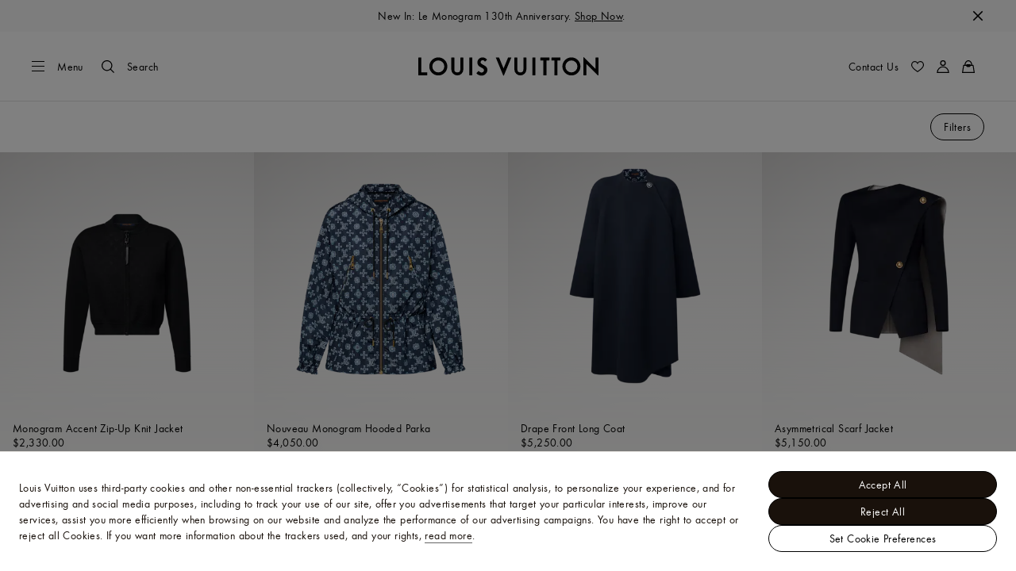

--- FILE ---
content_type: application/x-javascript
request_url: https://us.louisvuitton.com/_nuxt/20952143613/FiltersPrice-Cg-n-CCh.js
body_size: 2594
content:
(function(){"use strict";(function(i){try{if(i.includes("/static_lvfront/")&&(i=i.replace(/(..\/)+static_lvfront/g,`${window.location.origin}/static_lvfront`)),Array.from(document.head.getElementsByTagName("style")).map(e=>e.innerText).some(e=>e==i))return;if(typeof document<"u"){const e=document.createElement("style");e.appendChild(document.createTextNode(i)),document.head.appendChild(e)}}catch(e){console.error("Css injection error",e)}})(".lv-input-price-range{position:relative}.lv-input-price-range__controls{height:.625rem;position:relative;width:100%}[dir] .lv-input-price-range__controls{margin-bottom:.625rem}.lv-input-price-range__background{pointer-events:none;position:absolute;top:.3125rem;width:100%;z-index:0}[dir] .lv-input-price-range__background{border-top:1px solid #efefef}.lv-input-price-range__marker-interval{display:block;height:0;position:relative;top:.3125rem;width:calc(var(--right-side-width)*2);z-index:1}[dir] .lv-input-price-range__marker-interval{border-top:1px solid #000}[dir=ltr] .lv-input-price-range__marker-interval{left:var(--left-side-width)}[dir=rtl] .lv-input-price-range__marker-interval{right:var(--left-side-width)}.lv-input-price-range__marker-interval.-loading{height:.0625rem;opacity:1}[dir] .lv-input-price-range__marker-interval.-loading{animation:gradient-animation .5s linear infinite;border:none}[dir=ltr] .lv-input-price-range__marker-interval.-loading{background:linear-gradient(270deg,#000,#efefef,#000)}[dir=rtl] .lv-input-price-range__marker-interval.-loading{background:linear-gradient(90deg,#000,#efefef,#000)}[dir] .lv-input-price-range__marker-interval.-loading{background-size:200% 100%}.lv-input-price-range__min-target-area{height:.625rem;position:absolute;width:calc(var(--width));z-index:1}[dir] .lv-input-price-range__min-target-area{background-color:transparent;cursor:pointer;left:0;right:0}.lv-input-price-range__max,.lv-input-price-range__min{-webkit-appearance:none;-moz-appearance:none;appearance:none;height:1px;pointer-events:none;position:absolute;top:.3125rem;width:100%;z-index:1}[dir] .lv-input-price-range__max,[dir] .lv-input-price-range__min{animation:none;background-color:transparent;cursor:pointer}.lv-input-price-range__max:focus,.lv-input-price-range__min:focus{outline:none}.lv-input-price-range__max:focus-visible::-webkit-slider-thumb,.lv-input-price-range__min:focus-visible::-webkit-slider-thumb{outline:3px solid #000}.lv-input-price-range__max:focus-visible::-moz-range-thumb,.lv-input-price-range__min:focus-visible::-moz-range-thumb{outline:3px solid #000}[dir] .lv-input-price-range__max.-loading::-moz-range-thumb,[dir] .lv-input-price-range__max.-loading::-webkit-slider-thumb,[dir] .lv-input-price-range__min.-loading::-moz-range-thumb,[dir] .lv-input-price-range__min.-loading::-webkit-slider-thumb{border:1px solid #e1e1e1}.lv-input-price-range__max.-loading:focus-visible::-webkit-slider-thumb,.lv-input-price-range__min.-loading:focus-visible::-webkit-slider-thumb{outline:none}.lv-input-price-range__max.-loading:focus-visible::-moz-range-thumb,.lv-input-price-range__min.-loading:focus-visible::-moz-range-thumb{outline:none}.lv-input-price-range__max::-webkit-slider-thumb,.lv-input-price-range__min::-webkit-slider-thumb{-moz-appearance:none;appearance:none;-webkit-appearance:none;height:.625rem;pointer-events:auto;position:relative;width:.625rem}[dir] .lv-input-price-range__max::-webkit-slider-thumb,[dir] .lv-input-price-range__min::-webkit-slider-thumb{background:#fff;border:1px solid #000;border-radius:50%;cursor:pointer}.lv-input-price-range__max::-moz-range-thumb,.lv-input-price-range__min::-moz-range-thumb{-moz-appearance:none;appearance:none;-webkit-appearance:none;height:.625rem;pointer-events:auto;position:relative;width:.625rem}[dir] .lv-input-price-range__max::-moz-range-thumb,[dir] .lv-input-price-range__min::-moz-range-thumb{background:#fff;border:1px solid #000;border-radius:50%;cursor:pointer}@keyframes gradient-animation{0%{background-position:100% 50%}to{background-position:0 50%}}.lv-input-price-range__prices{display:flex;justify-content:space-between}[dir] .lv-input-price-range__prices{margin:0;padding:0}.lv-input-price-range__prices li{color:inherit;font-size:1rem;font-weight:400;letter-spacing:.025rem;line-height:1.25rem;list-style:none}.lv-input-price-range__prices li:lang(ko),.lv-input-price-range__prices li:lang(zh){font-size:.9rem}.lv-input-price-range__prices li:lang(ja){font-size:.8rem}.lv-input-price-range__prices li:lang(ja),.lv-input-price-range__prices li:lang(ko),.lv-input-price-range__prices li:lang(th),.lv-input-price-range__prices li:lang(zh){font-style:normal;letter-spacing:0;line-height:normal}.lv-input-price-range__prices li:lang(th){word-break:break-word}.lv-input-price-range__prices li:lang(vi){line-height:1.3}[dir] .lv-input-price-range__disclaimer{margin-top:1.25rem}.lv-filter-price{position:inherit}[dir] .lv-filter-price{padding:0 1rem}@media screen and (min-width:48rem){[dir] .lv-filter-price{padding:0}}")})();
import{_ as $,aR as U,K as N,O as p,Q as r,Z as C,ae as O,d as K,r as c,bl as z,c as m,aM as Y,s as j,f1 as A,U as X,a9 as b,ao as q,V as x,ad as G,fH as M,X as I,R as L,T as H,a1 as Q,a4 as Z,f9 as J,bR as W,Y as ee}from"./layout-CBbdxx7m.js";import"./rollup-vendor-Csqo9Ap5.js";import"./nuxt-comp-8E_Cefw8.js";const ae={name:"PriceFormatted",props:{price:{type:Number,required:!0}},computed:{formatedPrice(){return U({locale:this.$store.state.localeContext.dispatchLocale,price:Number(this.price),currency:this.$store.state.localeContext.currencyCode})}}},te={class:"price-formatted"},ne={dir:"ltr",class:"notranslate"};function ie(u,v,t,f,g,d){return p(),N("div",te,[r("bdo",ne,C(d.formatedPrice),1)])}const w=$(ae,[["render",ie]]),se=["data-testid"],le={class:"lv-input-price-range__controls"},re=["step","min","max","aria-valuemax","aria-label"],oe=["aria-label","step","min","max","aria-valuemin"],ue={class:"lv-input-price-range__prices"},de={"aria-live":"polite"},ce=1e3,me=O({__name:"InputPriceRange",props:{hasNoResults:{type:Boolean,default:!1},isLoading:{type:Boolean,default:!1},min:{},max:{},step:{default:50},updatedMinPrice:{},updatedMaxPrice:{},testIdData:{default:()=>({})}},emits:["latest-choice"],setup(u,{emit:v}){const t=u,f=v,{isRTL:g}=K(),d=c(),_=c(),{updatedMinPrice:y,updatedMaxPrice:P}=z(t),i=c(y.value),l=c(P.value),s=c(()=>{}),k=m(()=>Number(i.value)>Number(l.value-t.step)),h=m(()=>t.max-t.min),D=m(()=>(i.value-t.min)/h.value*100),V=m(()=>(l.value-i.value)/h.value/2*100);Y([y,P],async([e,a])=>{await W(),i.value=e,l.value=a}),j(()=>{s.value=A(B,ce)});function B(){f("latest-choice",{min:Number(i.value),max:Number(l.value)})}function S(e){return g.value?100-e:e}function T(e){var a;return e*100/(((a=d.value)==null?void 0:a.getBoundingClientRect().width)||1)}function R(e){k.value&&(d.value===e.target?i.value=l.value:l.value=i.value)}function E(e){const a=h.value*e/100,n=Math.ceil(a/t.step)*t.step,o=Math.floor(n/t.step);return t.min+(o===1?0:o)*t.step}function F(e){const a=S(T(e.offsetX)<<0),n=(i.value+l.value)/2,o=E(a);i.value===o||l.value===o||(o<n?i.value=o:l.value=o,s.value())}return(e,a)=>(p(),N("div",{class:"lv-input-price-range","data-testid":e.testIdData.container},[X(e.$slots,"additional-content-after-label"),r("div",le,[a[8]||(a[8]=r("div",{class:"lv-input-price-range__background"},null,-1)),r("div",{class:x(["lv-input-price-range__marker-interval",[{"-loading":e.isLoading}]]),style:q(`--left-side-width: ${D.value}%; --right-side-width: ${V.value}%;`)},null,6),b(r("div",{id:"area-range",class:"lv-input-price-range__min-target-area",onMousedown:F},null,544),[[G,!e.isLoading]]),b(r("input",{id:"min",ref_key:"minRef",ref:d,"onUpdate:modelValue":a[0]||(a[0]=n=>i.value=n),type:"range",class:x(["lv-input-price-range__min",{"-loading":e.isLoading}]),step:e.step,min:e.min,max:e.max,"aria-valuemax":l.value,"aria-label":`${e.$t("filters_price_min_label")}`,onMouseup:a[1]||(a[1]=(...n)=>s.value&&s.value(...n)),onTouchend:a[2]||(a[2]=(...n)=>s.value&&s.value(...n)),onKeydown:a[3]||(a[3]=(...n)=>s.value&&s.value(...n)),onInput:R},null,42,re),[[M,i.value]]),b(r("input",{id:"max",ref_key:"maxRef",ref:_,"onUpdate:modelValue":a[4]||(a[4]=n=>l.value=n),type:"range",class:x(["lv-input-price-range__max",{"-loading":e.isLoading}]),"aria-label":`${e.$t("filters_price_max_label")}`,step:e.step,min:e.min,max:e.max,"aria-valuemin":i.value,onMouseup:a[5]||(a[5]=(...n)=>s.value&&s.value(...n)),onTouchend:a[6]||(a[6]=(...n)=>s.value&&s.value(...n)),onKeydown:a[7]||(a[7]=(...n)=>s.value&&s.value(...n)),onInput:R},null,42,oe),[[M,l.value]])]),r("ul",ue,[r("li",null,[I(w,{price:Number(i.value)},null,8,["price"])]),r("li",null,[I(w,{price:Number(l.value)},null,8,["price"])])]),r("div",de,[e.hasNoResults?(p(),L(J,{key:0,class:"lv-input-price-range__disclaimer"},{default:Q(()=>[Z(C(e.$t("filters_no_products_for_selected_price_msg")),1)]),_:1})):H("",!0)])],8,se))}}),pe={name:"FiltersPrice",emits:["latest-choice"],components:{InputPriceRange:me},props:{items:{type:Object,default:()=>({})},isLoading:{type:Boolean,default:!1},testIdData:{type:Object,default:void 0}},methods:{updatePrice(u){this.$emit("latest-choice",{priceRange:u,analyticValue:{...this.items.analyticValue,filterId:`${u.min}-${u.max}`}})}}};function ve(u,v,t,f,g,d){const _=ee("InputPriceRange");return p(),L(_,{class:"lv-filter-price",min:t.items.rangeMin,max:t.items.rangeMax,"updated-min-price":t.items.selectedMin,"updated-max-price":t.items.selectedMax,step:t.items.stepValue,"has-no-results":t.items.noResults,"is-loading":t.isLoading,"test-id-data":t.testIdData,onLatestChoice:d.updatePrice},null,8,["min","max","updated-min-price","updated-max-price","step","has-no-results","is-loading","test-id-data","onLatestChoice"])}const be=$(pe,[["render",ve]]);export{be as default};
//# sourceMappingURL=FiltersPrice-Cg-n-CCh.js.map


--- FILE ---
content_type: application/x-javascript
request_url: https://us.louisvuitton.com/_nuxt/20952143613/FiltersImages-CGBM2Z0k.js
body_size: 1270
content:
(function(){"use strict";(function(i){try{if(i.includes("/static_lvfront/")&&(i=i.replace(/(..\/)+static_lvfront/g,`${window.location.origin}/static_lvfront`)),Array.from(document.head.getElementsByTagName("style")).map(t=>t.innerText).some(t=>t==i))return;if(typeof document<"u"){const t=document.createElement("style");t.appendChild(document.createTextNode(i)),document.head.appendChild(t)}}catch(t){console.error("Css injection error",t)}})(".lv-modal .lv-swatch-grid__title{color:inherit;font-size:1rem;font-weight:400;letter-spacing:.025rem;line-height:1.25rem;text-transform:inherit}[dir] .lv-modal .lv-swatch-grid__title{margin-bottom:1.5rem}.lv-modal .lv-swatch-grid__title:lang(ko),.lv-modal .lv-swatch-grid__title:lang(zh){font-size:.9rem}.lv-modal .lv-swatch-grid__title:lang(ja){font-size:.8rem}.lv-modal .lv-swatch-grid__title:lang(ja),.lv-modal .lv-swatch-grid__title:lang(ko),.lv-modal .lv-swatch-grid__title:lang(th),.lv-modal .lv-swatch-grid__title:lang(zh){font-style:normal;letter-spacing:0;line-height:normal}.lv-modal .lv-swatch-grid__title:lang(th){word-break:break-word}.lv-modal .lv-swatch-grid__title:lang(vi){line-height:1.3}.lv-swatch-grid__list{display:flex;flex-wrap:wrap}[dir] .lv-swatch-grid__list{margin:0 -.25rem}.lv-swatch-grid__list.-large .lv-swatch-grid__list-item{width:33.3333%}.lv-swatch-grid__list.-medium .lv-swatch-grid__list-item,.lv-swatch-grid__list.-textual .lv-swatch-grid__list-item{width:25%}.lv-swatch-grid__list-item{box-sizing:border-box}[dir] .lv-swatch-grid__list-item{margin-bottom:.5rem;padding:0 .25rem}.lv-swatch-grid .lv-choice{box-sizing:border-box;display:block;height:100%;width:100%}[dir] .lv-swatch-grid .lv-choice{border:1px solid #e1e1e1;border-radius:4px;padding:1px}[dir] .lv-swatch-grid .lv-choice[aria-pressed=true]{border-color:#000;border-width:2px;padding:0}@media(-moz-touch-enabled:0),(-webkit-hover:hover),(hover:hover)and (pointer:fine){[dir] .lv-swatch-grid .lv-choice:hover{border-color:#000}}[dir] .keyboard-is-used .lv-swatch-grid .lv-choice:focus,[dir] .lv-swatch-grid .lv-choice.-selected{border-color:#000}")})();
import{_ as n,bD as v,Y as o,K as m,T as h,O as u,X as f,Z as b,a1 as g,V as p,R as y}from"./layout-CBbdxx7m.js";import w from"./SwatchCard-6QKLWeTV.js";const C={name:"SwatchGrid",emits:["latest-choice","update:value"],components:{ChoiceGroup:v,SwatchCard:w},props:{items:{type:Object,default:()=>({})},value:{type:Array,default:()=>[]},layoutType:{type:String,default:"medium"},hasLabel:{type:Boolean,default:!1},hasMulti:{type:Boolean,default:!0},isCrawlable:{type:Boolean,default:!1},isCrawlableChoice:{type:Boolean,default:!1},isLoading:{type:Boolean,default:!1},testIdData:{type:Object,default:void 0}},methods:{selectItem(t){this.$emit("update:value",t)}}},S={key:0,class:"lv-swatch-grid"},B={key:0,class:"lv-swatch-grid__title"};function I(t,a,e,d,r,l){const s=o("SwatchCard"),i=o("ChoiceGroup");return e.items.filterValues&&e.items.filterValues.length>0?(u(),m("div",S,[e.hasLabel?(u(),m("h3",B,b(e.items.filterLabel),1)):h("",!0),f(i,{value:e.value,items:e.items.filterValues,"has-multi":e.hasMulti,"is-selectable":"","is-crawlable-choice":e.isCrawlableChoice,"is-loading":e.isLoading,class:p([[e.layoutType?`-${e.layoutType}`:""],"lv-swatch-grid__list"]),"test-id-data":e.testIdData,"item-class":"lv-swatch-grid__list-item","onUpdate:value":l.selectItem,onLatestChoice:a[0]||(a[0]=c=>t.$emit("latest-choice",c))},{default:g(({item:c})=>[f(s,{item:c},null,8,["item"])]),_:1},8,["value","items","has-multi","is-crawlable-choice","is-loading","class","test-id-data","onUpdate:value"])])):h("",!0)}const _=n(C,[["render",I]]),G={name:"FiltersTextGrid",emits:["latest-choice","update:value"],components:{SwatchGrid:_},props:{items:{type:Object,default:()=>({})},value:{type:Array,default:()=>[]},hasMulti:{type:Boolean,default:!0},isLoading:{type:Boolean,default:!1}},methods:{selectItem(t){this.$emit("update:value",t)}}};function L(t,a,e,d,r,l){const s=o("SwatchGrid");return u(),y(s,{value:e.value,items:e.items,"has-label":!1,"has-multi":e.hasMulti,"is-loading":e.isLoading,"layout-type":"textual","onUpdate:value":l.selectItem,onLatestChoice:a[0]||(a[0]=i=>t.$emit("latest-choice",i))},null,8,["value","items","has-multi","is-loading","onUpdate:value"])}const O=n(G,[["render",L]]),D=Object.freeze(Object.defineProperty({__proto__:null,default:O},Symbol.toStringTag,{value:"Module"})),j={name:"FiltersImages",emits:["latest-choice","update:value"],components:{SwatchGrid:_},props:{items:{type:Object,default:()=>({})},value:{type:Array,default:()=>[]},hasMulti:{type:Boolean,default:!0},isCrawlable:{type:Boolean,default:!1},isCrawlableChoice:{type:Boolean,default:!1},isLoading:{type:Boolean,default:!1},testIdData:{type:Object,default:void 0}},methods:{selectItem(t){this.$emit("update:value",t)}}};function T(t,a,e,d,r,l){const s=o("SwatchGrid");return u(),y(s,{value:e.value,items:e.items,"has-label":!1,"has-multi":e.hasMulti,"is-crawlable":e.isCrawlable,"is-crawlable-choice":e.isCrawlableChoice,"is-loading":e.isLoading,"test-id-data":e.testIdData,"layout-type":"medium",class:"lv-filter-images","onUpdate:value":l.selectItem,onLatestChoice:a[0]||(a[0]=i=>t.$emit("latest-choice",i))},null,8,["value","items","has-multi","is-crawlable","is-crawlable-choice","is-loading","test-id-data","onUpdate:value"])}const M=n(j,[["render",T]]),U=Object.freeze(Object.defineProperty({__proto__:null,default:M},Symbol.toStringTag,{value:"Module"}));export{D as F,_ as S,U as a};
//# sourceMappingURL=FiltersImages-CGBM2Z0k.js.map


--- FILE ---
content_type: application/javascript
request_url: https://us.louisvuitton.com/UjO0U2MMsk/Xnu-/eIVf36/c7iJwVriiaaDmGNYV9/K3IUUwE/JHc/LEhYJBwEC
body_size: 175905
content:
(function(){if(typeof Array.prototype.entries!=='function'){Object.defineProperty(Array.prototype,'entries',{value:function(){var index=0;const array=this;return {next:function(){if(index<array.length){return {value:[index,array[index++]],done:false};}else{return {done:true};}},[Symbol.iterator]:function(){return this;}};},writable:true,configurable:true});}}());(function(){BR();LbB();JQB();var wf=function wP(El,Fb){'use strict';var xc=wP;switch(El){case fR:{lW.push(dZ);this[n7()[df(g3)](CZ,wb,D9)]=lc(gd);var Cf=this[Zc(typeof ZW()[ln(qn)],rb([],[][[]]))?ZW()[ln(tN)](dx,jx):ZW()[ln(Dl)](RG,F8)][gd][U9()[hn(VP)].apply(null,[S9,Tb,nN,Gl,j8])];if(Zc(XP()[jn(DZ)](WN,Vc,n9),Cf[VN(typeof ZW()[ln(EW)],rb('',[][[]]))?ZW()[ln(TG)].call(null,Mb,pS):ZW()[ln(tN)].call(null,zW,WP)]))throw Cf[zc()[Xc(tn)](dd,jP,GP,tN,bN,rW)];var VS;return VS=this[v3()[m7(gb)](Fx,K2,Dc,z8)],lW.pop(),VS;}break;case bk:{var lN=Fb[gD];lW.push(J3);var nb=QY[v3()[m7(Gl)].apply(null,[AP,dc,cn,vd])](lN);var Bf=[];for(var I8 in nb)Bf[XP()[jn(PS)](wW,vd,ZS)](I8);Bf[n7()[df(Dl)].call(null,lc(lc([])),QP,P3)]();var zb;return zb=function Gc(){lW.push(L8);for(;Bf[n7()[df(gd)](lc(lc(gd)),Sb,S7)];){var t3=Bf[n7()[df(Nx)](lc(lc([])),YP,vd)]();if(O3(t3,nb)){var Ac;return Gc[bW()[l9(gd)].apply(null,[zf,vc,mx,UW,VG])]=t3,Gc[n7()[df(g3)].call(null,Vc,d7,D9)]=lc(CS),lW.pop(),Ac=Gc,Ac;}}Gc[n7()[df(g3)].call(null,Tb,d7,D9)]=lc(gd);var xZ;return lW.pop(),xZ=Gc,xZ;},lW.pop(),zb;}break;case DB:{var c3;lW.push(m8);return c3=n7()[df(sG)].apply(null,[Gl,zf,JS]),lW.pop(),c3;}break;case lg:{var VW=Fb[gD];var O2;lW.push(Ub);return O2=VW&&zP(bW()[l9(PS)].apply(null,[ZN,D9,Hb,XG,dc]),typeof QY[n7()[df(GW)](vc,F9,s2)])&&Zc(VW[cl()[JW(CS)].apply(null,[AN,qP,GP,Xb])],QY[n7()[df(GW)].apply(null,[lc(CS),F9,s2])])&&VN(VW,QY[n7()[df(GW)](PS,F9,s2)][Zc(typeof v3()[m7(kd)],rb([],[][[]]))?v3()[m7(z8)].call(null,lc(lc([])),gN,CZ,UW):v3()[m7(CS)](x8,cN,Qb,B9)])?VN(typeof v3()[m7(VG)],rb([],[][[]]))?v3()[m7(g3)].call(null,vl,I2,Hf,Q3):v3()[m7(z8)](j8,mN,fP,P3):typeof VW,lW.pop(),O2;}break;case bL:{var kx=Fb[gD];var g9=Fb[X6];var wc=Fb[Vj];lW.push(Y8);try{var vZ=lW.length;var sP=lc({});var G2;return G2=dS(XD,[ZW()[ln(TG)].apply(null,[dN,pS]),U9()[hn(Gl)](PP,lc(lc({})),IS,wG,Tf),zc()[Xc(tn)].call(null,VP,jP,F8,tN,Gl,rP),kx.call(g9,wc)]),lW.pop(),G2;}catch(bn){lW.splice(Tl(vZ,CS),Infinity,Y8);var P8;return P8=dS(XD,[ZW()[ln(TG)].apply(null,[dN,pS]),XP()[jn(DZ)].call(null,lc(CS),Vc,PG),zc()[Xc(tn)].apply(null,[dZ,jP,GS,tN,D9,rP]),bn]),lW.pop(),P8;}lW.pop();}break;case r0:{var Rd=Fb[gD];lW.push(sl);var x9=QY[v3()[m7(Gl)].call(null,NW,dc,C7,lc(lc(gd)))](Rd);var T3=[];for(var sx in x9)T3[XP()[jn(PS)](CS,vd,nc)](sx);T3[Zc(typeof n7()[df(CZ)],rb([],[][[]]))?n7()[df(VG)](AG,Lx,Sc):n7()[df(Dl)](lc(lc({})),YG,P3)]();var zd;return zd=function wx(){lW.push(sS);for(;T3[n7()[df(gd)](lc(lc([])),k2,S7)];){var W8=T3[n7()[df(Nx)](lc(lc({})),Jb,vd)]();if(O3(W8,x9)){var OP;return wx[VN(typeof bW()[l9(gd)],'undefined')?bW()[l9(gd)](zf,vc,Y1,vd,S7):bW()[l9(vc)](bZ,I3,mS,vl,gf)]=W8,wx[n7()[df(g3)](F8,cP,D9)]=lc(LH[CS]),lW.pop(),OP=wx,OP;}}wx[n7()[df(g3)](lc(lc(gd)),cP,D9)]=lc(gd);var Uh;return lW.pop(),Uh=wx,Uh;},lW.pop(),zd;}break;case vJ:{var H1=Fb[gD];var Kp=Fb[X6];var n5=Fb[Vj];lW.push(fr);H1[Kp]=n5[bW()[l9(gd)].apply(null,[zf,vc,fX,wW,Gl])];lW.pop();}break;case gj:{var AE;lW.push(MX);return AE=n7()[df(sG)].apply(null,[lc(lc(CS)),AH,JS]),lW.pop(),AE;}break;case mL:{var fp=Fb[gD];var AA=Fb[X6];var vr=Fb[Vj];return fp[AA]=vr;}break;case S:{var bh=Fb[gD];return typeof bh;}break;case HM:{var cr=Fb[gD];var Xp=Fb[X6];var Gm=Fb[Vj];return cr[Xp]=Gm;}break;case Xq:{return this;}break;case VR:{var MF=Fb[gD];return typeof MF;}break;case wL:{lW.push(JT);this[n7()[df(g3)](j8,v8,D9)]=lc(gd);var V5=this[ZW()[ln(Dl)](UA,F8)][LH[vc]][U9()[hn(VP)](S9,lc([]),Cs,Gl,qn)];if(Zc(XP()[jn(DZ)](dZ,Vc,UP),V5[ZW()[ln(TG)](KZ,pS)]))throw V5[zc()[Xc(tn)].apply(null,[Gl,jP,GW,tN,gd,Yv])];var RX;return RX=this[v3()[m7(gb)](lc(lc(gd)),K2,m5,cN)],lW.pop(),RX;}break;case XQ:{var WI;lW.push(PV);return WI=n7()[df(sG)].call(null,Vc,Qz,JS),lW.pop(),WI;}break;case GL:{lW.push(B1);this[n7()[df(g3)](lc([]),kb,D9)]=lc(gd);var IH=this[ZW()[ln(Dl)](jp,F8)][gd][U9()[hn(VP)](S9,vl,bT,Gl,NW)];if(Zc(XP()[jn(DZ)](Lx,Vc,Of),IH[ZW()[ln(TG)].call(null,c5,pS)]))throw IH[zc()[Xc(tn)].call(null,IA,jP,Fx,tN,Tb,xh)];var IV;return IV=this[v3()[m7(gb)](EX,K2,BU,lc(lc([])))],lW.pop(),IV;}break;case bJ:{return this;}break;case Wg:{var GH=Fb[gD];lW.push(Jz);var MT=QY[v3()[m7(Gl)](g3,dc,FI,F8)](GH);var Ts=[];for(var KI in MT)Ts[XP()[jn(PS)](PS,vd,M1)](KI);Ts[n7()[df(Dl)].apply(null,[wG,tX,P3])]();var jV;return jV=function Qh(){lW.push(Yv);for(;Ts[Zc(typeof n7()[df(WN)],rb('',[][[]]))?n7()[df(VG)].call(null,KE,OT,Vc):n7()[df(gd)].apply(null,[Gl,F1,S7])];){var Ip=Ts[VN(typeof n7()[df(AG)],'undefined')?n7()[df(Nx)](z8,Rm,vd):n7()[df(VG)](DZ,KX,F7)]();if(O3(Ip,MT)){var NH;return Qh[bW()[l9(gd)](zf,vc,As,lc({}),vH)]=Ip,Qh[n7()[df(g3)](VP,pN,D9)]=lc(CS),lW.pop(),NH=Qh,NH;}}Qh[n7()[df(g3)](AG,pN,D9)]=lc(gd);var EH;return lW.pop(),EH=Qh,EH;},lW.pop(),jV;}break;case EY:{var pV=Fb[gD];var sv;lW.push(f5);return sv=dS(XD,[n7()[df(X7)](AG,Qf,GW),pV]),lW.pop(),sv;}break;case JQ:{return this;}break;case DO:{var Fz=Fb[gD];var SF;lW.push(mp);return SF=dS(XD,[n7()[df(X7)](RH,WS,GW),Fz]),lW.pop(),SF;}break;case T4:{var qs=Fb[gD];lW.push(fm);var v7;return v7=qs&&zP(bW()[l9(PS)](ZN,D9,gF,vH,gf),typeof QY[n7()[df(GW)].call(null,vp,LP,s2)])&&Zc(qs[cl()[JW(CS)].call(null,AN,tN,lc(CS),n9)],QY[Zc(typeof n7()[df(dc)],rb('',[][[]]))?n7()[df(VG)](gE,Ls,r5):n7()[df(GW)](Nx,LP,s2)])&&VN(qs,QY[n7()[df(GW)].call(null,lc({}),LP,s2)][v3()[m7(CS)].apply(null,[lc(lc(gd)),cN,Iv,Tf])])?v3()[m7(g3)].call(null,hX,I2,mp,L1):typeof qs,lW.pop(),v7;}break;case XR:{var MA=Fb[gD];var lv=Fb[X6];var UX=Fb[Vj];lW.push(bH);try{var Dv=lW.length;var xH=lc(X6);var lz;return lz=dS(XD,[ZW()[ln(TG)](M1,pS),U9()[hn(Gl)](PP,nU,PP,wG,qU),zc()[Xc(tn)](mU,jP,WP,tN,lc([]),SU),MA.call(lv,UX)]),lW.pop(),lz;}catch(f1){lW.splice(Tl(Dv,CS),Infinity,bH);var TE;return TE=dS(XD,[VN(typeof ZW()[ln(g3)],'undefined')?ZW()[ln(TG)].apply(null,[M1,pS]):ZW()[ln(tN)](BV,fv),VN(typeof XP()[jn(vl)],rb('',[][[]]))?XP()[jn(DZ)].call(null,lc(lc(CS)),Vc,NG):XP()[jn(wG)](UH,BV,js),zc()[Xc(tn)](lc(lc([])),jP,tN,tN,wH,SU),f1]),lW.pop(),TE;}lW.pop();}break;case fL:{return this;}break;case ng:{return this;}break;case G0:{return this;}break;case Ck:{var Qv=Fb[gD];var Wr=Fb[X6];var Tv=Fb[Vj];lW.push(O5);Qv[Wr]=Tv[bW()[l9(gd)].call(null,zf,vc,EG,L1,s2)];lW.pop();}break;}};var zP=function(Mh,QH){return Mh==QH;};var sT=function(M5,BE){return M5>>>BE|M5<<32-BE;};var Zc=function(R1,rH){return R1===rH;};var mX=function(J5,dA){return J5>dA;};var LV=function(J1){if(J1==null)return -1;try{var I5=0;for(var FU=0;FU<J1["length"];FU++){var rX=J1["charCodeAt"](FU);if(rX<128){I5=I5+rX;}}return I5;}catch(ph){return -2;}};var Qm=function(){return HE.apply(this,[bM,arguments]);};var DF=function(NE){return -NE;};var bV=function(VE,mz){return VE[HV[tN]](mz);};var YE=function(){return hT.apply(this,[bj,arguments]);};var vA=function(p7){var WT=1;var wm=[];var BI=QY["Math"]["sqrt"](p7);while(WT<=BI&&wm["length"]<6){if(p7%WT===0){if(p7/WT===WT){wm["push"](WT);}else{wm["push"](WT,p7/WT);}}WT=WT+1;}return wm;};var BS,bL,nM,dN,Sd,b9,Cq,zQ,L2,tP,H3,Od,Eq,HP,N3,QD,Y2,DY,AQ,LP,EB,Bj,IL,Lk,rO,C4,VJ,SL,g8,fg,Lw,RQ,MN,BZ,xL,vL,Qk,EG,Zj,RY,HY,vJ,p3,A8,B6,nc,Ml,Jq,fG,Nq,Ax,b7,OG,tQ,Nb,j3,KZ,mf,nq,XD,G4,bQ,vR,K9,dP,E4,BP,Tg,S,CP,PZ,U0,Mx,jZ,F2,mZ,Yl,Ob,Wb,dY,Cb,HL,Il,OJ,DW,n0,Zd,HM,V9,P2,Sl,s4,Vk,OQ,r4,d9,FM,r6,z9,Tc,XO,lJ,IW,Hx,kY,lb,NM,g2,UN,D3,sR,On,fb,YS,Yj,IN,tw,gM,f9,OY,TB,vY,x6,Af,pM,ML,c0,Y6,Ff,zk,r8,hd,E2,Cj,pn,WO,WY,RJ,ql,Dj,If,hb,KJ,Ew,JL,V3,V0,GY,cg,SP,A4,cb,Ok,OZ,kR,fq,B0,x7,KR,S4,X3,xN,Uf,B2,w2,rR,Gj,XS,HB,Aj,V6,SM,Ud,f8,LJ,xW,pN,Cg,vO,KW,k9,Ib,C7,OL,KM,fJ,kO,DP,Kc,YZ,Z2,fO,Q8,tW,R7,ng,cR,mW,b8,UQ,AR,qj,Ld,Yk,WS,mk,DL,G7,FD,tL,cW,ZZ,cS,M9,Z3,W3,Gb,pW,hM,vM,Dd,Of,sj,Yd,XY,YM,QW,xJ,S2,Ej,q9,vQ,qf,j4,jd,Bx,QB,HQ,p0,Kb,FP,K3,H6,E8,jj,fQ,Nj,Lg,zZ,v9,sO,MP,Td,KL,R2,jb,T7,zG,U2,pZ,T2,Z7,l6,Tn,X4,Xk,w9,VY,Wf,w7,rL,Fg,P0,Kj,kb,p4,SD,Tq,QL,Q6,gx,hg,DJ,xR,LN,s6,OS,d0,xl,ZD,L3,Ex,qB,O7,Ux,I6,J7,rN,AD,LG,rM,gR,KS,Rj,g7,US,AJ,sQ,NZ,CJ,Hd,fx,Ab,Y7,EM,cP,QN,Y9,Kd,Z,YB,c7,FB,d8,nx,PB,Nc,Qc,g4,L,kL,A,Fd,Yb,AL,Vf,v8,Hq,qZ,EP,J9,tf,WB,HW,VZ,B,hw,DN,mQ,EL,rS,vN,mG,J8,Dk,hW,Mw,NB,CW,zj,ZB,sn,MG,qg,QJ,vP,lf,FZ,pB,Aq,jY,Wk,IR,JN,Gg,fY,JZ,Gd,M7,wg,QP,RO,Ul,IJ,SS,V4,R9,BW,fR,nZ,lg,px,w0,wl,Rf,Hw,vn,ZS,YW,GG,t9,Dn,Y,jR,Yc,Xl,I9,G8,dL,jS,GL,m9,Sw,hx,RZ,cf,BJ,SR,F4,Bd,NN,XZ,rl,Sk,Hn,CD,cx,tb,DQ,A6,wd,fW,ED,mL,Z0,GB,wD,TN,K6,Og,N7,SW,Mf,w3,X9,hZ,fL,sW,R3,wS,sq,tS,QS,Oc,f0,TY,WJ,tq,kW,xf,qS,J2,gj,D6,Jc,M8,j7,xS,Xn,Gf,lZ,vG,t8,LZ,zO,c2,M2,E3,J4,lk,kf,BN,nG,wN,nP,GN,lG,Lf,BD,h8,MZ,k3,ff,sB,sg,f2,bc,fD,r7,c8,cG,r3,Zg,z0,qN,T8,Q2,Nf,bS,qW,gc,O,C9,Wx,l2,AO,Bn,DS,Wc,tl,wZ,vw,nY,zM,Jl,JB,Wg,PY,Mc,q8,Rc,HR,nQ,m3,YO,jg,rc,qQ,dq,YR,mb,qc,sb,Yx,KO,gG,Xw,hl,q7,hf,NR,XR,XM,SZ,O0,QG,hQ,n8,Fj,k7,Xq,bJ,Id,Pd,B7,Vd,CM,VB,AZ,lS,Yg,TP,An,jD,cZ,lM,VL,PG,Hg,P4,FJ,nl,qd,Nn,UM,XN,xg,LS,Nd,vj,Ol,xb,VM,YQ,Nw,gW,FQ,Rx,Ll,Rw,Qf,nf,sZ,Zn,Zq,Un,jJ,X2,Ek,Ec,s9,Kf,bY,Al,sL,N2,Yq,tR,C8,Pb,mR,Sn,kP,j2,n2,wL,Uj,ll,IM,Ed,F3,RB,P7,w6,mg,RP,qx,TS,S3,jL,B3,qb,T0,MW,JR,XB,q3,Nl,Ef,P9,DG,gq,Uk,rd,Z8,Ck,KG,Wd,Wn,Fk,nO,EZ,hP,Zk,Ix,W2,UP,Ic,Gn,zx,Kx,zD,Rl,tk,Jg,sd,lD,JM,jO,jk,XQ,Rg,Db,SG,O9,vb,Xj,qY,Fl,rf,bl,zJ,sY,OB,fj,U6,CG,h9,kZ,s8,Zf,f3,Xd,UZ,zl,V2,Q0,x2,Vn,RN,J,hN,gO,BO,LY,FW,DB,Lb,jf,hG,T,AW,H9,Pc,IG,Vl,M4,Ql,pY,fS,Zl,VR,JG,L9,rx,Hj,WW,tG,Hc,gn,d4,fN,Q9,B4,bk,db,s3,ZG,H8,Ad,Df,W6,E,WG,Jf,G6,qL,p9,pG,IZ,Fc,KP,C2,Cw,T9,Z9,PO,GD,PN,rJ,Kn,vx,Qn,jW,fd,BQ,DM,XW,Pf,Xg,PQ,nn,gY,fl,wk,xP,Gw,md,YN,MR,IQ,fM,Ox,FS,Dx,dW,xG,ZO,nS,Vw,q4,Qg,Jx,M3,G3,b3,tJ,U8,ZR,Rq,Pk,cJ,ld,W7,O8,Cc,SN,vS,dl,bf,Jn,Px,wn,NG,A9,nJ,L7,gl,T4,V,dw,dg,gP,nW,Fn,KQ,qR,Bl,lP,qG,X8,lB,Pn,n3,tM,vf,Oq,Rb,mn,RM,kn,Yn,Yf,Oj,Z4,ml,Qj,mP,pj,G0,Jk,H2,AY,sf,xx,fZ,pw,l8,D8,N9,B8,Vq,fk,rY,Gx,tx,k8,mj,VD,hk,zn,lL,D2,c6,HN,Xx,k6,ZP,bP,hR,Jd,SB,z3,HG,sD,k0,rZ,Hk,S8,ww,j9,G,R8,gS,Hl,sw,Iq,ZL,F6,bj,SY,bG,Zw,WZ,C3,GQ,JP,BG,lj,r2,bM,l7,d7,U3,gL,L0,cn,QR,wJ,PW,l4,TZ,N8,ON,RS,DR,q0,lx,NS,Cd,En,P6,Qx,Md,Dg,l3,Jj,HZ,p8,RW,HS,Y3,pf,xO,Zb,W9,Cx,x3,rw,D7,pb,zN,nR,I7,Tx,jl,MS,OW,tZ,K8,cq,w4,dn,Vb,wO,GR,GZ,A3,q2,f7,CN,IP,NL,cc,Mn,YD,Kl,rG,Q7,m2,tY,sN,Qd,UG,I0,In,Iw,LW,G9,N6,rn,dG,NO,mD,bb,Wl,BY,Ww,kQ,dQ,C,kG,gJ,kl,Eb,V8,Bb,Uc,gZ,Rn,p6,jN,KN,E9,IY,EY,QZ,UD,A2,mM,z6,r9,Sf,qk,E0,AS,RR,Cn,QM,Zx,EN,Vx,X,pR,FN,jG,kS,Cl,Xf,Pl,TM,bd,NP,zS,NJ,F,bx,JQ,ES,Lc,vW,nd,XL,p2,kN,pP,Bc,O6,pQ,xn,hY,hS,jc,x4,M6,c9,Sx,Pj,xd,Ln,TW,z2,NQ;var sz=function fz(Gp,Sr){var Vm=fz;var cU=tT(new Number(AJ),Wh);var Az=cU;cU.set(Gp+X6);for(Gp;Az+Gp!=Tw;Gp){switch(Az+Gp){case UM:{Gp-=Eq;return lW.pop(),k1=dV[SE],k1;}break;case sQ:{var vT=[JE,LE,zv,Cr,xX,vv,NX];var QF=vT[ZW()[ln(pS)].call(null,dI,jm)](Zc(typeof cl()[JW(ZI)],'undefined')?cl()[JW(vc)](Or,CZ,DZ,rI):cl()[JW(RG)](HU,gh,KE,N1));Gp-=ZD;var tU;return lW.pop(),tU=QF,tU;}break;case q4:{var dV=Sr[gD];var SE=Sr[X6];var DI=Sr[Vj];Gp-=gj;lW.push(pX);QY[v3()[m7(Gl)](AP,dc,m2,lc([]))][XP()[jn(D9)](s7,HT,sq)](dV,SE,dS(XD,[bW()[l9(gd)].apply(null,[zf,vc,gm,W1,CZ]),DI,ZW()[ln(tn)].call(null,Qd,s2),lc(gd),bW()[l9(wG)](AI,GW,Ar,z8,W1),lc(gd),XP()[jn(PF)](Xz,CZ,t8),lc(gd)]));var k1;}break;case Wk:{var tE=Sr[gD];lW.push(jF);var fH=dS(XD,[zc()[Xc(dc)].call(null,Sz,tV,W1,wG,gf,fT),tE[gd]]);O3(CS,tE)&&(fH[bW()[l9(tn)](wF,D9,Xs,ZN,DZ)]=tE[CS]),O3(gh,tE)&&(fH[bW()[l9(z8)](Or,Gl,VA,FX,Dl)]=tE[gh],fH[cl()[JW(A1)](Dl,dT,qP,cc)]=tE[tN]),this[ZW()[ln(Dl)](Bm,F8)][XP()[jn(PS)].apply(null,[mU,vd,Qc])](fH);Gp-=sw;lW.pop();}break;case BD:{var Mm=Sr[gD];lW.push(Cv);var G5=Mm[VN(typeof U9()[hn(PS)],'undefined')?U9()[hn(VP)](S9,A1,KH,Gl,S1):U9()[hn(gh)](Kr,WH,HA,Wm,IT)]||{};Gp-=z6;G5[ZW()[ln(TG)](wn,pS)]=U9()[hn(Gl)].apply(null,[PP,cI,BF,wG,X7]),delete G5[zc()[Xc(14)](53,272,81,3,22,895)],Mm[VN(typeof U9()[hn(DZ)],rb([],[][[]]))?U9()[hn(VP)](S9,lc([]),KH,Gl,KE):U9()[hn(gh)](cz,g3,Nr,LA,br)]=G5;lW.pop();}break;case jk:{var ZF;return lW.pop(),ZF=qV,ZF;}break;case E:{if(VN(zE,undefined)&&VN(zE,null)&&mX(zE[n7()[df(gd)](hX,xT,S7)],gd)){try{var qF=lW.length;var j1=lc(X6);var p1=QY[ZW()[ln(NW)](UW,rh)](zE)[v3()[m7(bp)](dd,vH,b1,wH)](cl()[JW(S7)](KT,cz,cz,mv));if(mX(p1[n7()[df(gd)](lc(lc(gd)),xT,S7)],vc)){qV=QY[Zc(typeof cl()[JW(cN)],'undefined')?cl()[JW(vc)](PP,UH,hX,VH):cl()[JW(PF)].apply(null,[cE,x8,IA,OX])](p1[vc],Gl);}}catch(Im){lW.splice(Tl(qF,CS),Infinity,PS);}}Gp-=gM;}break;case k0:{lW.push(ET);Gp+=RM;var JE=QY[cl()[JW(VP)](bp,lc([]),lc(lc([])),M6)][ZW()[ln(q1)](E3,Th)]||QY[ZW()[ln(JF)].apply(null,[rT,Tb])][ZW()[ln(q1)](E3,Th)]?VN(typeof ZW()[ln(hX)],rb('',[][[]]))?ZW()[ln(D9)](sh,PS):ZW()[ln(tN)](Dp,vp):XP()[jn(CS)](D9,UW,Fh);var LE=Jm(QY[Zc(typeof cl()[JW(Or)],rb('',[][[]]))?cl()[JW(vc)](PA,dd,PF,DT):cl()[JW(VP)](bp,vH,KE,M6)][ZW()[ln(JF)](rT,Tb)][n7()[df(ZU)](Sz,sl,GI)][cl()[JW(Fr)](xE,gb,lc(lc({})),FS)](cl()[JW(Vc)](XG,lc([]),Xz,JU)),null)?ZW()[ln(D9)].call(null,sh,PS):XP()[jn(CS)](gd,UW,Fh);var zv=Jm(typeof QY[ZW()[ln(hX)](B5,DZ)][cl()[JW(Vc)].apply(null,[XG,X7,z8,JU])],VN(typeof n7()[df(gd)],'undefined')?n7()[df(VP)](UH,S5,RH):n7()[df(VG)](lc({}),TA,JU))&&QY[Zc(typeof ZW()[ln(EW)],rb('',[][[]]))?ZW()[ln(tN)](lh,Xh):ZW()[ln(hX)](B5,DZ)][cl()[JW(Vc)](XG,wG,VP,JU)]?ZW()[ln(D9)](sh,PS):XP()[jn(CS)](lc(lc([])),UW,Fh);var Cr=Jm(typeof QY[cl()[JW(VP)](bp,L1,Tf,M6)][Zc(typeof cl()[JW(Lx)],rb([],[][[]]))?cl()[JW(vc)].call(null,P5,lc(gd),lc(lc({})),UE):cl()[JW(Vc)](XG,wW,W1,JU)],n7()[df(VP)](lc({}),S5,RH))?ZW()[ln(D9)](sh,PS):XP()[jn(CS)](gE,UW,Fh);var xX=VN(typeof QY[Zc(typeof cl()[JW(pE)],rb([],[][[]]))?cl()[JW(vc)](r1,j8,mU,Y1):cl()[JW(VP)](bp,WN,lc(lc(gd)),M6)][Zc(typeof v3()[m7(WN)],rb([],[][[]]))?v3()[m7(z8)].apply(null,[Q3,rE,vp,GP]):v3()[m7(Mr)](EX,Lh,CU,lc(CS))],n7()[df(VP)](WP,S5,RH))||VN(typeof QY[ZW()[ln(JF)](rT,Tb)][Zc(typeof v3()[m7(x8)],rb([],[][[]]))?v3()[m7(z8)](OE,CH,VP,Fx):v3()[m7(Mr)].apply(null,[WH,Lh,CU,s2])],Zc(typeof n7()[df(D9)],rb('',[][[]]))?n7()[df(VG)](wG,Rr,BU):n7()[df(VP)](lc(lc(CS)),S5,RH))?VN(typeof ZW()[ln(ST)],rb('',[][[]]))?ZW()[ln(D9)].call(null,sh,PS):ZW()[ln(tN)](nF,YT):Zc(typeof XP()[jn(JS)],rb([],[][[]]))?XP()[jn(wG)](lc(lc(CS)),Vp,z7):XP()[jn(CS)](lc(lc(CS)),UW,Fh);var vv=Jm(QY[cl()[JW(VP)](bp,RH,lc(lc(gd)),M6)][ZW()[ln(JF)](rT,Tb)][Zc(typeof n7()[df(xE)],rb([],[][[]]))?n7()[df(VG)](lc(gd),CT,RA):n7()[df(ZU)].apply(null,[sG,sl,GI])][cl()[JW(Fr)].apply(null,[xE,wH,z8,FS])](ZW()[ln(lF)](bb,vl)),null)?ZW()[ln(D9)].call(null,sh,PS):VN(typeof XP()[jn(Hm)],'undefined')?XP()[jn(CS)](dZ,UW,Fh):XP()[jn(wG)](lc(CS),F7,HA);var NX=Jm(QY[cl()[JW(VP)](bp,Dl,IT,M6)][ZW()[ln(JF)](rT,Tb)][Zc(typeof n7()[df(np)],rb([],[][[]]))?n7()[df(VG)].apply(null,[lc([]),Gv,rp]):n7()[df(ZU)](UH,sl,GI)][cl()[JW(Fr)](xE,Lx,Tf,FS)](Zc(typeof cl()[JW(jA)],rb([],[][[]]))?cl()[JW(vc)](rW,FX,OE,A5):cl()[JW(Hh)].call(null,wW,lc(CS),lc([]),Pm)),null)?ZW()[ln(D9)].call(null,sh,PS):Zc(typeof XP()[jn(kd)],'undefined')?XP()[jn(wG)].apply(null,[CS,C1,cI]):XP()[jn(CS)].call(null,Fx,UW,Fh);}break;case PB:{lW.push(FV);var bA;return bA=[QY[ZW()[ln(hX)](bF,DZ)][n7()[df(xE)](z8,EV,Hh)]?QY[ZW()[ln(hX)](bF,DZ)][n7()[df(xE)].apply(null,[dd,EV,Hh])]:cl()[JW(Wv)](WH,DZ,RH,j5),QY[ZW()[ln(hX)](bF,DZ)][cl()[JW(kd)](x8,g3,NW,PV)]?QY[ZW()[ln(hX)].apply(null,[bF,DZ])][cl()[JW(kd)].apply(null,[x8,VG,Q3,PV])]:cl()[JW(Wv)](WH,lc(CS),dc,j5),QY[ZW()[ln(hX)](bF,DZ)][v3()[m7(RV)].call(null,JF,Hh,Bm,vp)]?QY[ZW()[ln(hX)](bF,DZ)][v3()[m7(RV)].call(null,IA,Hh,Bm,EX)]:cl()[JW(Wv)](WH,tn,Fp,j5),Jm(typeof QY[VN(typeof ZW()[ln(Sp)],rb([],[][[]]))?ZW()[ln(hX)](bF,DZ):ZW()[ln(tN)].call(null,X5,gz)][VN(typeof U9()[hn(Vc)],'undefined')?U9()[hn(Lx)].apply(null,[jp,L1,lI,VG,wH]):U9()[hn(gh)].apply(null,[UT,qn,RV,qT,VP])],n7()[df(VP)](IT,Yp,RH))?QY[ZW()[ln(hX)](bF,DZ)][U9()[hn(Lx)].apply(null,[jp,Dl,lI,VG,gb])][n7()[df(gd)](JF,Xh,S7)]:DF(CS)],lW.pop(),bA;}break;case Oq:{var zE=Sr[gD];Gp+=z6;var qV;lW.push(PS);}break;case jO:{Gp-=sg;return String(...Sr);}break;case x6:{return parseInt(...Sr);}break;}}};var FE=function(tH,w5){return tH>>w5;};var V1=function(Fs){if(QY["document"]["cookie"]){try{var A7=""["concat"](Fs,"=");var Gh=QY["document"]["cookie"]["split"]('; ');for(var mI=0;mI<Gh["length"];mI++){var l1=Gh[mI];if(l1["indexOf"](A7)===0){var HI=l1["substring"](A7["length"],l1["length"]);if(HI["indexOf"]('~')!==-1||QY["decodeURIComponent"](HI)["indexOf"]('~')!==-1){return HI;}}}}catch(g1){return false;}}return false;};var Sh=function(){return QY["Math"]["floor"](QY["Math"]["random"]()*100000+10000);};var rb=function(UV,Pp){return UV+Pp;};var xA=function(RT,K7){return RT<K7;};var cT=function(nm){return QY["unescape"](QY["encodeURIComponent"](nm));};var w1=function(pT){var mh=0;for(var GA=0;GA<pT["length"];GA++){mh=mh+pT["charCodeAt"](GA);}return mh;};var dS=function Jp(pp,nA){var OF=Jp;for(pp;pp!=Z4;pp){switch(pp){case Pj:{gV=HE(AO,[]);hT(t4,[]);hT(zj,[YI()]);d5=hT(nO,[]);pp+=lB;hT(X6,[]);}break;case W6:{hT(gj,[YI()]);(function(qz,Dm){return hT.apply(this,[gD,arguments]);}(['n','EVhKf','EVVfVSGGGGGG','6sRsEEf','RfRREGhSGGGGGG','fs','nGs6','sG6R','G','nGG','nG','h','sV','sh','sG','6sK6KEhsKE','nGGGG','nE','sKG','nK','R','nR','V','s','E','nGGG','snK','sSnn','nS6f'],GP));LH=hT(xL,[['6GKVSGGGGGG','n','R','6','s','G','nsh','EVVfVSGGGGGG','6sK6KEhsKVSGGGGGG','6sRsEEf','RfRREGhSGGGGGG','fs','EVhKf','RRRRRRR','n66sRsE','fEGG','6GKE','RnKs','nEfR6','fshER','nE','nGGGGGGG','nG','f','V','K','f6','sV','nGGG','fGGG','nGGn','6KKK','sKKK','nGGGG','nGs6','nf','sGGG','nR','sGnE','KKKKKK','h6K','KK','KRs','h','sVG','R6s','nn','sGn','fEGGGGG','ssss','nSRn','nShf','sSnn','E','nSEh','nS6f'],lc({})]);qw=function FUNmfkgpZG(){g2();rg();C6();var h2;function Q4(fO,OO){return fO^OO;}function vl(){return IN.apply(this,[Q3,arguments]);}function ZR(){return q.apply(this,[CO,arguments]);}function c3(){return vd.apply(this,[nd,arguments]);}function mP(){return IN.apply(this,[GD,arguments]);}function L(WY){return ~WY;}function X4(){Eq=["g/oo{az\f9:\fF\nM.Fq\rqBJ","","qptYq{a3d.A\"J9I%Ucx:\"f!q"];}function vd(HC,BR){var QM=vd;switch(HC){case wY:{var YV=BR[fR];var wG=BR[tM];for(var Nl of [...this[sl]].reverse()){if(NO(YV,Nl)){return wG[cO](Nl,YV);}}throw Cd()[KP(LR)].call(null,vq,d,qO);}break;case nd:{var OV=BR[fR];OV[OV[f2](Rd)]=function(){var zM=this[Gl]();var S=OV[YM]();if(YC(this[Sl](zM))){this[m](wR.a,S);}};vd(jD,[OV]);}break;case Y3:{var ND=BR[fR];ND[ND[f2](dc)]=function(){this[sl].push(Fl(this[Sl](),this[Sl]()));};}break;case TC:{GG=function(LD,BN,FY,Wc){return V2.apply(this,[v4,arguments]);};NP=function(LP){this[sl]=[LP[JR].t];};h2=function(HV,X2){return vd.apply(this,[CO,arguments]);};PP=function(YV,wG){return vd.apply(this,[wY,arguments]);};qc=function(){this[sl][this[sl].length]={};};qY=function(){this[sl].pop();};nV=function(){return [...this[sl]];};ZC=function(V4){return vd.apply(this,[zY,arguments]);};Kl=function(){this[sl]=[];};MV=function(){return V2.apply(this,[hd,arguments]);};sM=function(k,k4,Mc,bP){return V2.apply(this,[lY,arguments]);};KR=function(qD,jN,HY){return V2.apply(this,[Bl,arguments]);};DC=function(){return V2.apply(this,[pN,arguments]);};bY=function(){return gM.apply(this,[Yl,arguments]);};f=function(){return gM.apply(this,[hd,arguments]);};NM=function(){return gM.apply(this,[F3,arguments]);};IV=function(){return DV.apply(this,[F3,arguments]);};QR=function(IM,A4,l3){return vd.apply(this,[LV,arguments]);};R2(CO,[]);Ud=VP();bd=JO();R2.call(this,hd,[BO()]);Zd();DV.call(this,nM,[BO()]);I();R2.call(this,MD,[BO()]);X4();R2.call(this,kd,[BO()]);kc=HO();w4.call(this,pl,[BO()]);Z();R2.call(this,l2,[BO()]);m3=R2(hY,[['II','A','HHH','MAHHRAAAAAA','MAHfRAAAAAA'],YC(YC(J))]);wR={a:m3[J],m:m3[LR],P:m3[d]};;bC=class bC {constructor(){this[ER]=[];this[gD]=[];this[sl]=[];this[hV]=J;q(NC,[this]);this[t4()[Jl(LR)](d,qq,TG,K3)]=QR;}};return bC;}break;case LV:{var IM=BR[fR];var A4=BR[tM];var l3=BR[q3];this[gD]=this[q4](A4,l3);this[JR]=this[BG](IM);this[Mq]=new NP(this);this[m](wR.a,J);try{while(ml(this[ER][wR.a],this[gD].length)){var KC=this[Gl]();this[KC](this);}}catch(ld){}}break;case jD:{var xN=BR[fR];xN[xN[f2](G4)]=function(){this[sl].push(RO(this[Sl](),this[Sl]()));};vd(X3,[xN]);}break;case X3:{var mY=BR[fR];mY[mY[f2](g)]=function(){this[sl].push(Lc(this[Sl](),this[Sl]()));};vd(Y3,[mY]);}break;case CO:{var HV=BR[fR];var X2=BR[tM];return this[sl][RO(this[sl].length,LR)][HV]=X2;}break;case wO:{var M2=BR[fR];M2[M2[f2](BY)]=function(){this[m](wR.a,this[YM]());};vd(nd,[M2]);}break;case zY:{var V4=BR[fR];if(Lc(this[sl].length,J))this[sl]=Object.assign(this[sl],V4);}break;}}var bC;function B5(){return ET()+wZ("\x38\x39\x39\x64\x63\x38\x32")+3;}function bc(mV,CM){return mV&CM;}function g2(){g3=[]['\x6b\x65\x79\x73']();J=0;C()[sG(J)]=FUNmfkgpZG;if(typeof window!=='undefined'){hN=window;}else if(typeof global!=='undefined'){hN=global;}else{hN=this;}}function xP(){return IN.apply(this,[l2,arguments]);}var kc;var IV;var f;function XP(){return q.apply(this,[lq,arguments]);}function qC(){return q.apply(this,[NC,arguments]);}var wR;function ZL(){this["Ok"]^=this["Ok"]>>>13;this.Zn=Dg;}function C6(){J2=U3+rY*v4,VM=U3+rY*v4+U3*v4*v4+U3*v4*v4*v4+GD*v4*v4*v4*v4,xD=kd+q3*v4,M=tM+GD*v4,w2=fR+U3*v4,CN=kd+qG*v4,Q3=tM+rY*v4,Iq=nM+v4,tD=U3+U3*v4,s3=rY+q3*v4,cP=GD+kd*v4+q3*v4*v4+U3*v4*v4*v4+U3*v4*v4*v4*v4,tG=q3+GD*v4,KO=kd+U3*v4,zY=tM+qG*v4,dC=rY+v4,tl=qG+q3*v4,lV=q3+v4,wY=nM+rY*v4,nd=wO+q3*v4,sD=GD+v4,nO=GD+U3*v4,hY=tM+U3*v4,F3=GD+rY*v4,NC=fR+rY*v4,Yd=wO+v4,Rc=qG+v4,ll=nM+U3*v4,lq=wO+U3*v4,TC=nM+q3*v4,LV=qG+U3*v4,jD=wO+qG*v4,MD=rY+rY*v4,zC=fR+q3*v4+rY*v4*v4+GD*v4*v4*v4+U3*v4*v4*v4*v4,Bl=fR+q3*v4,CO=tM+v4,G=rY+U3*v4,SV=GD+qG*v4,Y3=wO+rY*v4,MY=rY+qG*v4,l2=U3+qG*v4,pl=q3+q3*v4,lY=kd+rY*v4,YP=fR+GD*v4,R=GD+rY*v4+U3*v4*v4+U3*v4*v4*v4+GD*v4*v4*v4*v4,MG=GD+q3*v4,hD=tM+q3*v4,pN=nM+qG*v4,X3=U3+v4,IO=qG+q3*v4+fR*v4*v4+v4*v4*v4,Yl=q3+qG*v4,wl=qG+rY*v4,WM=fR+qG*v4,hd=U3+q3*v4;}function Dg(){this["Ok"]=(this["Ok"]&0xffff)*0xc2b2ae35+(((this["Ok"]>>>16)*0xc2b2ae35&0xffff)<<16)&0xffffffff;this.Zn=nW;}function lD(Id,OP){return Id!=OP;}function LS(){this["Ok"]=this["Ok"]<<13|this["Ok"]>>>19;this.Zn=tX;}var g3;function Rq(V3,r3){return V3/r3;}function lC(El,Zq){return El[Ud[Sc]](Zq);}function s2(cl){return BO()[cl];}function Gj(a,b,c){return a.indexOf(b,c);}function ml(JY,RN){return JY<RN;}function HM(dV,UC){return dV*UC;}function Lc(VY,M4){return VY===M4;}function bZ(){this["A1"]=qg(this["PL"],this["gA"]);this.Zn=I5;}function EU(){this["Ok"]^=this["A1"];this.Zn=LS;}var bd;var qc;function xY(){return R2.apply(this,[kd,arguments]);}function qM(WG,Jd){return WG>>Jd;}function Qp(){return Kn(fp(),442743);}var sM;var ZC;function qR(){return f4.apply(this,[tG,arguments]);}var J2,lq,lV,nO,WM,s3,Bl,IO,hD,tl,nd,F3,dC,pl,MD,wl,sD,CN,jD,hd,M,G,YP,KO,CO,pN,SV,Rc,NC,TC,Q3,Yl,lY,MG,X3,hY,l2,VM,ll,cP,tG,tD,zC,xD,Iq,w2,zY,wY,Yd,Y3,R,MY,LV;function kl(){return Fd.apply(this,[wl,arguments]);}function fL(){this["Ok"]^=this["zI"];this.Zn=pS;}var qV;var hN;function T6(a,b,c){return a.substr(b,c);}function UP(BM,WV){var nY=UP;switch(BM){case hD:{var Od=WV[fR];Od[Od[f2](nl)]=function(){this[sl].push(HM(this[Sl](),this[Sl]()));};IN(tl,[Od]);}break;case SV:{var hC=WV[fR];hC[hC[f2](TG)]=function(){this[sl].push(this[vC]());};UP(hD,[hC]);}break;case wO:{var CP=WV[fR];UP(SV,[CP]);}break;case GD:{var GC=WV[fR];var vR=WV[tM];GC[f2]=function(dq){return UM(ON(dq,vR),Hl);};UP(wO,[GC]);}break;case MD:{var Ad=WV[fR];Ad[Ec]=function(){var rR=this[Gl]();while(lD(rR,wR.P)){this[rR](this);rR=this[Gl]();}};}break;case sD:{var AR=WV[fR];AR[cO]=function(GP,xq){return {get t(){return GP[xq];},set t(TV){GP[xq]=TV;}};};UP(MD,[AR]);}break;case Yd:{var UG=WV[fR];UG[BG]=function(I4){return {get t(){return I4;},set t(cR){I4=cR;}};};UP(sD,[UG]);}break;case tl:{var P=WV[fR];P[Cl]=function(UN){return {get t(){return UN;},set t(kN){UN=kN;}};};UP(Yd,[P]);}break;case CN:{var BV=WV[fR];BV[vC]=function(){var Vc=Fl(sc(this[Gl](),I3),this[Gl]());var tP=WR()[Hd(Sc)].call(null,m2(tV),Sc,Sc);for(var p=J;ml(p,Vc);p++){tP+=String.fromCharCode(this[Gl]());}return tP;};UP(tl,[BV]);}break;case q3:{var tN=WV[fR];tN[YM]=function(){var H2=Fl(Fl(Fl(sc(this[Gl](),q4),sc(this[Gl](),pM)),sc(this[Gl](),I3)),this[Gl]());return H2;};UP(CN,[tN]);}break;}}function gt(){return Gj(C()[sG(J)]+'',";",ET());}var NP;function nP(){return UP.apply(this,[CN,arguments]);}function sc(xl,dY){return xl<<dY;}function UM(A,FG){return A%FG;}function wd(){return q.apply(this,[ll,arguments]);}var qY;var nV;function VP(){return ["\x61\x70\x70\x6c\x79","\x66\x72\x6f\x6d\x43\x68\x61\x72\x43\x6f\x64\x65","\x53\x74\x72\x69\x6e\x67","\x63\x68\x61\x72\x43\x6f\x64\x65\x41\x74"];}function JO(){return ["B>-\fM*","\nF\x3f<.K","\t)\rK8\'ZSFK_5&\vB;n^DROD2 IM\x3f\"ZS","Z\t\t\nHB[,3>","/rq1ptWGe;"];}function BC(){return f4.apply(this,[LV,arguments]);}function Al(){var PO=Object['\x63\x72\x65\x61\x74\x65'](Object['\x70\x72\x6f\x74\x6f\x74\x79\x70\x65']);Al=function(){return PO;};return PO;}function ON(Md,Hc){return Md+Hc;}function Fd(Il,zD){var fc=Fd;switch(Il){case nd:{var KG=zD[fR];KG[KG[f2](Ul)]=function(){this[sl].push(qM(this[Sl](),this[Sl]()));};vd(wO,[KG]);}break;case tD:{var UD=zD[fR];UD[UD[f2](dO)]=function(){this[sl].push(Rq(this[Sl](),this[Sl]()));};Fd(nd,[UD]);}break;case sD:{var wD=zD[fR];wD[wD[f2](gq)]=function(){this[V](this[sl].pop(),this[Sl](),this[Gl]());};Fd(tD,[wD]);}break;case GD:{var AC=zD[fR];AC[AC[f2](kC)]=function(){this[sl].push(this[BG](undefined));};Fd(sD,[AC]);}break;case fR:{var P3=zD[fR];P3[P3[f2](bD)]=function(){this[sl].push(this[EN](this[vC]()));};Fd(GD,[P3]);}break;case F3:{var zl=zD[fR];zl[zl[f2](c2)]=function(){this[sl]=[];Kl.call(this[Mq]);this[m](wR.a,this[gD].length);};Fd(fR,[zl]);}break;case l2:{var TP=zD[fR];TP[TP[f2](k2)]=function(){this[sl].push(jC(this[Sl](),this[Sl]()));};Fd(F3,[TP]);}break;case q3:{var pc=zD[fR];pc[pc[f2](hV)]=function(){this[sl].push(sc(this[Sl](),this[Sl]()));};Fd(l2,[pc]);}break;case Q3:{var z4=zD[fR];z4[z4[f2](gD)]=function(){this[sl].push(HM(m2(LR),this[Sl]()));};Fd(q3,[z4]);}break;case wl:{var b4=zD[fR];b4[b4[f2](gd)]=function(){var VO=this[Gl]();var zP=this[Gl]();var gN=this[Gl]();var wN=this[Sl]();var ED=[];for(var QC=J;ml(QC,gN);++QC){switch(this[sl].pop()){case J:ED.push(this[Sl]());break;case LR:var YN=this[Sl]();for(var SP of YN.reverse()){ED.push(SP);}break;default:throw new Error(WR()[Hd(E4)].call(null,m2(IR),pR,XN));}}var gG=wN.apply(this[JR].t,ED.reverse());VO&&this[sl].push(this[BG](gG));};Fd(Q3,[b4]);}break;}}function HO(){return ["=O&^(\'<]","\x3fI!\x40($ABU","*e\"\x3fWS2(S#wKt*\x3fqzXT","D","{\\^7l\x3f<;lB7F\x07\"GPx","X"];}function DD(){return f4.apply(this,[SV,arguments]);}function zR(){return w4.apply(this,[pl,arguments]);}function d2(){return q.apply(this,[X3,arguments]);}function PV(){return f4.apply(this,[l2,arguments]);}function m2(F4){return -F4;}function sP(){return q.apply(this,[wl,arguments]);}function EY(){return f4.apply(this,[sD,arguments]);}function nW(){this["Ok"]^=this["Ok"]>>>16;this.Zn=M5;}function R2(T4,lM){var vD=R2;switch(T4){case hd:{var jM=lM[fR];IV(jM[J]);for(var Pq=J;ml(Pq,jM.length);++Pq){Cd()[jM[Pq]]=function(){var SY=jM[Pq];return function(Dq,XC,JP){var nc=KR(O,XC,JP);Cd()[SY]=function(){return nc;};return nc;};}();}}break;case MG:{var Ml=lM[fR];var rO=lM[tM];var tR=lM[q3];var G3=lM[rY];var WN=ON([],[]);var VN=UM(ON(rO,p4()),sV);var XD=Oq[Ml];var zd=J;if(ml(zd,XD.length)){do{var Ll=lC(XD,zd);var gl=lC(sM.t,VN++);WN+=w4(Rc,[bc(Fl(L(Ll),L(gl)),Fl(Ll,gl))]);zd++;}while(ml(zd,XD.length));}return WN;}break;case lV:{var GR=lM[fR];sM=function(KD,ZY,mG,kO){return R2.apply(this,[MG,arguments]);};return bY(GR);}break;case MD:{var dR=lM[fR];MV(dR[J]);var xC=J;while(ml(xC,dR.length)){WR()[dR[xC]]=function(){var bV=dR[xC];return function(Uq,FO,W){var lO=ID.apply(null,[Uq,YC(YC({})),W]);WR()[bV]=function(){return lO;};return lO;};}();++xC;}}break;case kd:{var rC=lM[fR];DC(rC[J]);var E=J;while(ml(E,rC.length)){Al()[rC[E]]=function(){var AV=rC[E];return function(R4,NR,jY){var x=hM.apply(null,[R4,NR,YC(YC(J))]);Al()[AV]=function(){return x;};return x;};}();++E;}}break;case CO:{LR=+ ! ![];d=LR+LR;Sc=LR+d;E4=Sc+LR;dD=E4*d-Sc*LR;XN=dD+E4-Sc;Zl=dD*Sc-E4+d-XN;I3=LR*Zl-dD+XN;OD=LR*dD*Sc-XN;HN=I3+OD*Sc*LR-E4;J=+[];BD=E4-LR+OD-d;C4=XN+I3*LR+BD+OD;D4=XN+BD+C4+E4+OD;Ed=Zl*OD+C4-E4+I3;QD=OD+d+Zl*Ed-C4;LC=dD+OD-I3+E4+LR;lP=dD+d*OD+Sc-XN;sV=Zl+dD+OD+BD-Sc;lN=dD-OD+I3*XN-BD;O=BD+d-E4+Sc*Zl;IR=E4*C4+LR+XN*I3;zO=E4+XN*Ed-BD-OD;RR=LR+d*C4-I3+E4;NN=OD*Zl+I3*E4;dc=OD+I3*BD-Sc+E4;GY=Zl+BD*d*I3+C4;dl=Sc*E4+C4+I3-LR;q4=I3*d+OD-LR;hV=BD-E4+dD*C4-I3;v=Zl+XN+OD*Sc*LR;kq=BD-I3+XN*OD;Ld=Ed*Zl-C4+BD+d;Tq=XN*OD+E4*dD+I3;rP=dD*BD+XN*Ed+Zl;c=XN+dD-Sc+C4;Xd=I3*E4*XN+OD*BD;ZO=BD+Sc-OD+d+Zl;w3=Sc+Ed*XN-d;C2=E4+d*BD+LR+dD;IC=dD+C4-Sc*LR;ql=BD+XN*C4-Zl*OD;g=I3-E4+dD*d*OD;UV=Zl*XN*LR*d-E4;MM=E4+C4*Sc-OD-XN;mN=E4+d*dD*Zl*Sc;qO=Sc+OD+d+I3+dD;tV=d+dD*Ed-Sc-E4;pM=E4+Sc*dD-BD+Zl;nl=C4+Zl-I3+E4*BD;pR=OD+XN*Zl+Sc+BD;K3=LR+Sc-E4+Zl+BD;cO=d*I3+Sc*dD*BD;Sl=BD*XN+C4+Sc-dD;IY=BD*C4*d-LR;mq=BD+LR+dD*d-Sc;MR=C4+dD+d*E4;jq=d*I3+Sc*LR+Zl;WD=E4-C4+Zl*Ed+OD;PY=Zl*dD-XN*d*LR;Q2=XN+I3*dD-E4+Zl;m=OD*I3+Sc*Zl;pV=LR+BD*d*C4+Zl;sl=C4*XN+BD*dD-OD;JR=Sc*BD+E4+Ed+XN;vq=I3+XN*E4+C4+Sc;f2=BD*C4-Ed+d*I3;G4=XN+Zl*BD+E4*I3;Rd=d+Ed+C4-BD+Zl;Gl=XN+I3*d+Sc*LR;YM=Zl*dD*LR*E4+I3;BY=OD*E4*Sc+C4-Zl;Ul=OD+Ed-XN+C4;dO=Ed+I3*dD+OD+LR;gq=d+C4*E4+I3+OD;V=dD+d*LR*BD*XN;kC=d+OD+C4+I3+Ed;BG=C4+I3+Zl+Sc+OD;bD=E4*I3*dD-Sc*d;EN=OD*d+C4*Zl-E4;vC=Zl*LR+BD+C4*d;c2=BD*XN*d+E4+C4;Mq=I3*OD+XN+LR+d;gD=OD+C4*XN-E4*I3;k2=I3*d*BD;gd=OD+BD*Zl+Ed-LR;hG=OD*C4-Ed+LR-d;x2=E4*BD-XN+dD+OD;DM=Zl*I3+C4*Sc+BD;dN=BD+C4+OD*XN+LR;F2=XN*C4+LR+Zl-dD;YY=BD*Sc*Zl-E4-d;mC=C4*I3-BD*XN+dD;qd=I3*C4-XN*Zl*LR;wV=BD*E4*OD-Ed-C4;rN=Zl*C4+dD-LR;MO=E4*C4+Ed+dD*d;ER=XN+C4*OD-dD-Ed;Ec=Sc-BD+dD*C4;TR=Sc*XN-LR+C4*Zl;td=I3+Zl*C4+d;HD=d*Sc+dD+LR+BD;x4=LR*E4-Zl+Sc*C4;SR=Sc+I3*XN+BD-E4;tc=dD+C4+BD*LR+d;Jq=XN*I3+dD-d+E4;Cl=Sc*OD*Zl+I3*dD;fV=C4*d+OD-BD;TG=d*C4-Sc+I3+E4;Hl=OD-Zl+I3*C4-BD;AY=E4*Zl+XN+dD+I3;mO=BD*XN-Sc*dD+I3;LN=OD+XN+dD-BD+d;YO=BD*OD-XN-Zl;SC=dD*OD-d+LR-XN;wM=XN+I3*dD+C4+Zl;qq=d*E4+dD*Zl+I3;}break;case l2:{var Yc=lM[fR];bY(Yc[J]);for(var xG=J;ml(xG,Yc.length);++xG){C()[Yc[xG]]=function(){var xM=Yc[xG];return function(xR,vG,DP,b2){var fD=sM(xR,vG,RR,NN);C()[xM]=function(){return fD;};return fD;};}();}}break;case hY:{var TY=lM[fR];var N2=lM[tM];var Tc=[];var ZN=R2(Iq,[]);var dd=N2?hN[WR()[Hd(J)].apply(null,[LC,dc,dD])]:hN[Pl()[YG(J)].call(null,C4,YC([]),m2(QD),LR)];for(var EC=J;ml(EC,TY[C()[sG(J)](J,m2(GY),dl,q4)]);EC=ON(EC,LR)){Tc[WR()[Hd(LR)].call(null,hV,v,LR)](dd(ZN(TY[EC])));}return Tc;}break;case lq:{var T3=lM[fR];var DY=lM[tM];var VR=WR()[Hd(Sc)](m2(tV),pM,Sc);for(var Vl=J;ml(Vl,T3[C()[sG(J)](J,m2(GY),nl,pR)]);Vl=ON(Vl,LR)){var PM=T3[Cd()[KP(J)](K3,LR,m2(cO))](Vl);var b3=DY[PM];VR+=b3;}return VR;}break;case Iq:{var FM={'\x41':t4()[Jl(J)].call(null,LR,Xd,ZO,YC({})),'\x48':C()[sG(LR)](d,m2(w3),C2,IC),'\x49':WR()[Hd(d)](ql,O,J),'\x4d':Pl()[YG(LR)](YC(YC([])),kq,g,Sc),'\x52':Pl()[YG(d)](UV,MM,mN,dD),'\x66':Al()[s2(J)](m2(qO),LR,lP)};return function(B4){return R2(lq,[B4,FM]);};}break;}}function fN(){return UP.apply(this,[GD,arguments]);}function mk(){return T6(C()[sG(J)]+'',0,ET());}return vd.call(this,TC);function qg(a,b){return a.charCodeAt(b);}function Uc(){return f4.apply(this,[CO,arguments]);}function VT(){this["Ok"]=(this["Ok"]&0xffff)*0x85ebca6b+(((this["Ok"]>>>16)*0x85ebca6b&0xffff)<<16)&0xffffffff;this.Zn=ZL;}function ZG(){return R2.apply(this,[l2,arguments]);}var Kl;function NO(hO,fC){return hO in fC;}function CD(RG,c4){return RG>c4;}function Cq(){return UP.apply(this,[tl,arguments]);}function O4(){return q.apply(this,[nO,arguments]);}function fp(){return mk()+x1()+typeof hN[C()[sG(J)].name];}function s4(j2){this[sl]=Object.assign(this[sl],j2);}function cN(J4,d3){return J4>>>d3;}var bY;function AN(){return DV.apply(this,[nM,arguments]);}var LR,d,Sc,E4,dD,XN,Zl,I3,OD,HN,J,BD,C4,D4,Ed,QD,LC,lP,sV,lN,O,IR,zO,RR,NN,dc,GY,dl,q4,hV,v,kq,Ld,Tq,rP,c,Xd,ZO,w3,C2,IC,ql,g,UV,MM,mN,qO,tV,pM,nl,pR,K3,cO,Sl,IY,mq,MR,jq,WD,PY,Q2,m,pV,sl,JR,vq,f2,G4,Rd,Gl,YM,BY,Ul,dO,gq,V,kC,BG,bD,EN,vC,c2,Mq,gD,k2,gd,hG,x2,DM,dN,F2,YY,mC,qd,wV,rN,MO,ER,Ec,TR,td,HD,x4,SR,tc,Jq,Cl,fV,TG,Hl,AY,mO,LN,YO,SC,wM,qq;function OR(){return IN.apply(this,[SV,arguments]);}function mM(){return vd.apply(this,[X3,arguments]);}function AW(){this["zI"]++;this.Zn=GI;}function gM(mD,RM){var v2=gM;switch(mD){case SV:{var QO=RM[fR];sM.t=V2(SV,[QO]);while(ml(sM.t.length,Tq))sM.t+=sM.t;}break;case Yl:{bY=function(HP){return gM.apply(this,[SV,arguments]);};sM(Sc,m2(rP),YC(YC(LR)),c);}break;case dC:{var Gd=RM[fR];var dP=ON([],[]);var O3=RO(Gd.length,LR);while(jC(O3,J)){dP+=Gd[O3];O3--;}return dP;}break;case kd:{var d4=RM[fR];lG.jd=gM(dC,[d4]);while(ml(lG.jd.length,v))lG.jd+=lG.jd;}break;case hd:{f=function(Aq){return gM.apply(this,[kd,arguments]);};w4(nM,[J,m2(IY),mq,d]);}break;case GD:{var vP=RM[fR];var x3=ON([],[]);for(var VC=RO(vP.length,LR);jC(VC,J);VC--){x3+=vP[VC];}return x3;}break;case wO:{var gY=RM[fR];GG.rd=gM(GD,[gY]);while(ml(GG.rd.length,MR))GG.rd+=GG.rd;}break;case F3:{NM=function(FR){return gM.apply(this,[wO,arguments]);};GG(jq,YC(LR),m2(WD),E4);}break;case M:{var RV=RM[fR];var VV=ON([],[]);var jl=RO(RV.length,LR);if(jC(jl,J)){do{VV+=RV[jl];jl--;}while(jC(jl,J));}return VV;}break;case w2:{var Z3=RM[fR];KR.MC=gM(M,[Z3]);while(ml(KR.MC.length,Q2))KR.MC+=KR.MC;}break;}}function Z(){Oq=["6\'1\r2","UHJ8`s}t~pv7(}","","\v9k\x00\'8.</q\v,\rl]:+OJ8$:","\v1\'Z5xH3.uZ_(0lN:I$7\x3f1,)86&\n),TW>t#M,UE:"];}function fP(){return IN.apply(this,[s3,arguments]);}function RC(){return Fd.apply(this,[Q3,arguments]);}function MN(){return vd.apply(this,[Y3,arguments]);}function Kq(){return Fd.apply(this,[fR,arguments]);}function fq(){return IN.apply(this,[zY,arguments]);}function XR(){return IN.apply(this,[TC,arguments]);}function bN(){return Fd.apply(this,[l2,arguments]);}function tX(){this["Bp"]=(this["Ok"]&0xffff)*5+(((this["Ok"]>>>16)*5&0xffff)<<16)&0xffffffff;this.Zn=rT;}function ID(){return DV.apply(this,[G,arguments]);}function t4(){var gP={};t4=function(){return gP;};return gP;}function f4(pO,h){var Xq=f4;switch(pO){case CO:{var kR=h[fR];kR[kR[f2](hG)]=function(){var PG=this[sl].pop();var T2=this[Gl]();if(lD(typeof PG,Cd()[KP(d)](x2,J,m2(zO)))){throw C()[sG(d)](E4,DM,dD,dN);}if(CD(T2,LR)){PG.t++;return;}this[sl].push(new Proxy(PG,{get(nR,pP,g4){if(T2){return ++nR.t;}return nR.t++;}}));};Fd(wl,[kR]);}break;case tG:{var gO=h[fR];gO[gO[f2](F2)]=function(){var wP=this[Gl]();var mR=gO[YM]();if(this[Sl](wP)){this[m](wR.a,mR);}};f4(CO,[gO]);}break;case l2:{var kV=h[fR];kV[kV[f2](YY)]=function(){this[sl].push(UM(this[Sl](),this[Sl]()));};f4(tG,[kV]);}break;case LV:{var PR=h[fR];PR[PR[f2](mC)]=function(){this[sl].push(Q4(this[Sl](),this[Sl]()));};f4(l2,[PR]);}break;case hD:{var Tl=h[fR];Tl[Tl[f2](qd)]=function(){this[sl].push(NO(this[Sl](),this[Sl]()));};f4(LV,[Tl]);}break;case wY:{var Z4=h[fR];Z4[Z4[f2](wV)]=function(){this[sl].push(this[YM]());};f4(hD,[Z4]);}break;case pl:{var RP=h[fR];RP[RP[f2](rN)]=function(){var rM=this[Gl]();var SO=this[Sl]();var sd=this[Sl]();var n4=this[cO](sd,SO);if(YC(rM)){var KN=this;var Bq={get(CY){KN[JR]=CY;return sd;}};this[JR]=new Proxy(this[JR],Bq);}this[sl].push(n4);};f4(wY,[RP]);}break;case q3:{var C3=h[fR];C3[C3[f2](MO)]=function(){this[sl].push(this[g]());};f4(pl,[C3]);}break;case sD:{var nD=h[fR];nD[nD[f2](f2)]=function(){var CG=this[Gl]();var zq=this[Gl]();var hl=this[YM]();var JG=nV.call(this[Mq]);var GM=this[JR];this[sl].push(function(...YR){var Nd=nD[JR];CG?nD[JR]=GM:nD[JR]=nD[BG](this);var wC=RO(YR.length,zq);nD[hV]=ON(wC,LR);while(ml(wC++,J)){YR.push(undefined);}for(let bl of YR.reverse()){nD[sl].push(nD[BG](bl));}ZC.call(nD[Mq],JG);var Fq=nD[ER][wR.a];nD[m](wR.a,hl);nD[sl].push(YR.length);nD[Ec]();var pD=nD[Sl]();while(CD(--wC,J)){nD[sl].pop();}nD[m](wR.a,Fq);nD[JR]=Nd;return pD;});};f4(q3,[nD]);}break;case SV:{var L2=h[fR];L2[L2[f2](TR)]=function(){this[sl].push(ON(this[Sl](),this[Sl]()));};f4(sD,[L2]);}break;}}function pS(){this["Ok"]^=this["Ok"]>>>16;this.Zn=VT;}function PC(){return IN.apply(this,[rY,arguments]);}function hM(){return DV.apply(this,[MY,arguments]);}var DC;function jC(Hq,j3){return Hq>=j3;}0x899dc82,1774093049;function Wl(){return R2.apply(this,[MD,arguments]);}function GV(){return q.apply(this,[J2,arguments]);}function Y(cG,K){return cG<=K;}function YC(FV){return !FV;}function kG(){return UP.apply(this,[SV,arguments]);}function Pl(){var fM={};Pl=function(){return fM;};return fM;}function I(){qV=["\t","<Q","1F0=%6s}B\\\v`&wHZ\x00\x07\tL\vwn\v","","E|+\"iX\\2W2BK5`IvO>y4`-\\CU71;TU","3>D:.\r","0&\v&Uw\x40,A5 +EM0BaMV"];}function Kn(PL,XU){var OX={PL:PL,Ok:XU,zI:0,gA:0,Zn:bZ};while(!OX.Zn());return OX["Ok"]>>>0;}function lG(){return w4.apply(this,[nM,arguments]);}function WS(){return T6(C()[sG(J)]+'',B5(),gt()-B5());}function DG(){return Fd.apply(this,[q3,arguments]);}function r4(){return vd.apply(this,[jD,arguments]);}var nM,q3,GD,wO,tM,rY,v4,kd,fR,U3,qG;function rg(){U3=+ ! +[]+! +[]+! +[]+! +[]+! +[],qG=! +[]+! +[]+! +[]+! +[],q3=! +[]+! +[],v4=[+ ! +[]]+[+[]]-[],tM=+ ! +[],wO=[+ ! +[]]+[+[]]-+ ! +[]-+ ! +[],GD=+ ! +[]+! +[]+! +[]+! +[]+! +[]+! +[],kd=[+ ! +[]]+[+[]]-+ ! +[],fR=+[],rY=+ ! +[]+! +[]+! +[],nM=+ ! +[]+! +[]+! +[]+! +[]+! +[]+! +[]+! +[];}function q(EP,NY){var Fc=q;switch(EP){case CO:{var cc=NY[fR];cc[g]=function(){var Oc=WR()[Hd(Sc)].apply(null,[m2(tV),AY,Sc]);for(let pq=J;ml(pq,I3);++pq){Oc+=this[Gl]().toString(d).padStart(I3,t4()[Jl(J)](LR,Xd,TG,mO));}var N=parseInt(Oc.slice(LR,LN),d);var EM=Oc.slice(LN);if(XM(N,J)){if(XM(EM.indexOf(Pl()[YG(LR)].apply(null,[Jq,YC(LR),g,Sc])),m2(LR))){return J;}else{N-=m3[Sc];EM=ON(t4()[Jl(J)].call(null,LR,Xd,YO,YC(YC([]))),EM);}}else{N-=m3[E4];EM=ON(Pl()[YG(LR)](I3,SC,g,Sc),EM);}var AD=J;var TM=LR;for(let n3 of EM){AD+=HM(TM,parseInt(n3));TM/=d;}return HM(AD,Math.pow(d,N));};UP(q3,[cc]);}break;case J2:{var QP=NY[fR];QP[q4]=function(RY,K4){var JM=atob(RY);var BP=J;var l4=[];var KY=J;for(var rq=J;ml(rq,JM.length);rq++){l4[KY]=JM.charCodeAt(rq);BP=Q4(BP,l4[KY++]);}UP(GD,[this,UM(ON(BP,K4),Hl)]);return l4;};q(CO,[QP]);}break;case nO:{var TD=NY[fR];TD[Gl]=function(){return this[gD][this[ER][wR.a]++];};q(J2,[TD]);}break;case wl:{var hc=NY[fR];hc[Sl]=function(h4){return this[td](h4?this[sl][RO(this[sl][C()[sG(J)].apply(null,[J,m2(GY),YC(YC([])),d])],LR)]:this[sl].pop());};q(nO,[hc]);}break;case X3:{var cd=NY[fR];cd[td]=function(Dc){return XM(typeof Dc,Cd()[KP(d)](wM,J,m2(zO)))?Dc.t:Dc;};q(wl,[cd]);}break;case lq:{var Ic=NY[fR];Ic[EN]=function(SN){return PP.call(this[Mq],SN,this);};q(X3,[Ic]);}break;case ll:{var SM=NY[fR];SM[V]=function(Q,RD,HG){if(XM(typeof Q,Cd()[KP(d)].apply(null,[YC(YC({})),J,m2(zO)]))){HG?this[sl].push(Q.t=RD):Q.t=RD;}else{h2.call(this[Mq],Q,RD);}};q(lq,[SM]);}break;case NC:{var A3=NY[fR];A3[m]=function(cq,M3){this[ER][cq]=M3;};A3[UV]=function(Lq){return this[ER][Lq];};q(ll,[A3]);}break;}}function kD(){return IN.apply(this,[YP,arguments]);}function AG(){return f4.apply(this,[wY,arguments]);}var MV;function IN(IP,t3){var ZD=IN;switch(IP){case GD:{var KM=t3[fR];KM[KM[f2](J)]=function(){this[sl].push(cN(this[Sl](),this[Sl]()));};f4(SV,[KM]);}break;case SV:{var j4=t3[fR];j4[j4[f2](LR)]=function(){var z=this[Gl]();var hq=this[sl].pop();var n=this[sl].pop();var vM=this[sl].pop();var Kc=this[ER][wR.a];this[m](wR.a,hq);try{this[Ec]();}catch(W4){this[sl].push(this[BG](W4));this[m](wR.a,n);this[Ec]();}finally{this[m](wR.a,vM);this[Ec]();this[m](wR.a,Kc);}};IN(GD,[j4]);}break;case l2:{var hP=t3[fR];hP[hP[f2](I3)]=function(){this[sl].push(ml(this[Sl](),this[Sl]()));};IN(SV,[hP]);}break;case zY:{var Bd=t3[fR];Bd[Bd[f2](qO)]=function(){this[sl].push(this[Gl]());};IN(l2,[Bd]);}break;case TC:{var G2=t3[fR];G2[G2[f2](sV)]=function(){this[sl].push(rc(this[Sl](),this[Sl]()));};IN(zY,[G2]);}break;case YP:{var vV=t3[fR];vV[vV[f2](O)]=function(){qY.call(this[Mq]);};IN(TC,[vV]);}break;case Q3:{var TN=t3[fR];TN[TN[f2](IC)]=function(){var Z2=[];var WP=this[sl].pop();var m4=RO(this[sl].length,LR);for(var jO=J;ml(jO,WP);++jO){Z2.push(this[td](this[sl][m4--]));}this[V](Pl()[YG(Sc)].apply(null,[HD,x4,SR,J]),Z2);};IN(YP,[TN]);}break;case rY:{var bq=t3[fR];bq[bq[f2](tc)]=function(){this[sl].push(this[Sl]()&&this[Sl]());};IN(Q3,[bq]);}break;case s3:{var Wd=t3[fR];Wd[Wd[f2](Jq)]=function(){var hR=[];var Ql=this[Gl]();while(Ql--){switch(this[sl].pop()){case J:hR.push(this[Sl]());break;case LR:var B=this[Sl]();for(var bM of B){hR.push(bM);}break;}}this[sl].push(this[Cl](hR));};IN(rY,[Wd]);}break;case tl:{var nG=t3[fR];nG[nG[f2](fV)]=function(){qc.call(this[Mq]);};IN(s3,[nG]);}break;}}function w4(TO,LY){var NG=w4;switch(TO){case pl:{var wq=LY[fR];NM(wq[J]);for(var k3=J;ml(k3,wq.length);++k3){Pl()[wq[k3]]=function(){var fG=wq[k3];return function(CV,WC,Y2,O2){var N3=GG.call(null,Sl,C2,Y2,O2);Pl()[fG]=function(){return N3;};return N3;};}();}}break;case TC:{var qN=LY[fR];var Yq=LY[tM];var lR=LY[q3];var VD=ON([],[]);var CR=UM(ON(lR,p4()),ZO);var vc=bd[Yq];var t2=J;while(ml(t2,vc.length)){var Xl=lC(vc,t2);var L3=lC(KR.MC,CR++);VD+=w4(Rc,[Fl(bc(L(Xl),L3),bc(L(L3),Xl))]);t2++;}return VD;}break;case wY:{var X=LY[fR];KR=function(QG,UY,A2){return w4.apply(this,[TC,arguments]);};return IV(X);}break;case Rc:{var q2=LY[fR];if(Y(q2,VM)){return hN[Ud[d]][Ud[LR]](q2);}else{q2-=R;return hN[Ud[d]][Ud[LR]][Ud[J]](null,[ON(qM(q2,BD),cP),ON(UM(q2,IO),zC)]);}}break;case nM:{var Vq=LY[fR];var CC=LY[tM];var Ol=LY[q3];var p2=LY[rY];var VG=h3[Sc];var S4=ON([],[]);var FN=h3[Vq];var fl=RO(FN.length,LR);while(jC(fl,J)){var AO=UM(ON(ON(fl,CC),p4()),VG.length);var nN=lC(FN,fl);var OC=lC(VG,AO);S4+=w4(Rc,[bc(Fl(L(nN),L(OC)),Fl(nN,OC))]);fl--;}return DV(Bl,[S4]);}break;case SV:{var wc=LY[fR];var l=LY[tM];var Qq=LY[q3];var XO=LY[rY];var Cc=ON([],[]);var bO=UM(ON(Qq,p4()),PY);var sO=kc[XO];var fd=J;if(ml(fd,sO.length)){do{var H=lC(sO,fd);var b=lC(GG.rd,bO++);Cc+=w4(Rc,[bc(L(bc(H,b)),Fl(H,b))]);fd++;}while(ml(fd,sO.length));}return Cc;}break;case hY:{var JC=LY[fR];GG=function(J3,dG,Jc,rl){return w4.apply(this,[SV,arguments]);};return NM(JC);}break;}}function pd(){return UP.apply(this,[wO,arguments]);}function p4(){var X6;X6=WS()-Qp();return p4=function(){return X6;},X6;}function BO(){var AP=['j','F','Dd','z3','P4'];BO=function(){return AP;};return AP;}var m3;function YS(){this["A1"]=this["A1"]<<15|this["A1"]>>>17;this.Zn=N6;}function sq(){return UP.apply(this,[hD,arguments]);}function kP(){return vd.apply(this,[wO,arguments]);}function rc(IG,zN){return IG!==zN;}function x1(){return T6(C()[sG(J)]+'',gt()+1);}function Hd(UO){return BO()[UO];}function Nq(){return UP.apply(this,[q3,arguments]);}function cY(){return Fd.apply(this,[F3,arguments]);}var GG;var KR;function Sq(){return f4.apply(this,[q3,arguments]);}function Cd(){var bR=Object['\x63\x72\x65\x61\x74\x65']({});Cd=function(){return bR;};return bR;}function V2(tC,FP){var sR=V2;switch(tC){case v4:{var jc=FP[fR];var xO=FP[tM];var pY=FP[q3];var Qc=FP[rY];var cV=kc[d];var E3=ON([],[]);var Ac=kc[Qc];var S2=RO(Ac.length,LR);if(jC(S2,J)){do{var Gc=UM(ON(ON(S2,pY),p4()),cV.length);var WO=lC(Ac,S2);var HR=lC(cV,Gc);E3+=w4(Rc,[bc(L(bc(WO,HR)),Fl(WO,HR))]);S2--;}while(jC(S2,J));}return w4(hY,[E3]);}break;case KO:{var jG=FP[fR];var vY=ON([],[]);var Rl=RO(jG.length,LR);while(jC(Rl,J)){vY+=jG[Rl];Rl--;}return vY;}break;case wl:{var L4=FP[fR];ID.vO=V2(KO,[L4]);while(ml(ID.vO.length,D4))ID.vO+=ID.vO;}break;case hd:{MV=function(rD){return V2.apply(this,[wl,arguments]);};DV(G,[m2(QD),LC,d]);}break;case lY:{var B3=FP[fR];var OG=FP[tM];var Bc=FP[q3];var LG=FP[rY];var NV=Oq[LR];var JN=ON([],[]);var pG=Oq[B3];var v3=RO(pG.length,LR);while(jC(v3,J)){var nC=UM(ON(ON(v3,OG),p4()),NV.length);var I2=lC(pG,v3);var Wq=lC(NV,nC);JN+=w4(Rc,[bc(Fl(L(I2),L(Wq)),Fl(I2,Wq))]);v3--;}return R2(lV,[JN]);}break;case Bl:{var XG=FP[fR];var zc=FP[tM];var P2=FP[q3];var FC=bd[E4];var kY=ON([],[]);var DR=bd[zc];for(var cC=RO(DR.length,LR);jC(cC,J);cC--){var Dl=UM(ON(ON(cC,P2),p4()),FC.length);var cD=lC(DR,cC);var tq=lC(FC,Dl);kY+=w4(Rc,[Fl(bc(L(cD),tq),bc(L(tq),cD))]);}return w4(wY,[kY]);}break;case pl:{var XV=FP[fR];var r2=ON([],[]);var PN=RO(XV.length,LR);if(jC(PN,J)){do{r2+=XV[PN];PN--;}while(jC(PN,J));}return r2;}break;case jD:{var EO=FP[fR];hM.ZP=V2(pl,[EO]);while(ml(hM.ZP.length,kq))hM.ZP+=hM.ZP;}break;case pN:{DC=function(jR){return V2.apply(this,[jD,arguments]);};DV.call(null,MY,[m2(Ld),J,OD]);}break;case SV:{var Pd=FP[fR];var rV=ON([],[]);for(var U=RO(Pd.length,LR);jC(U,J);U--){rV+=Pd[U];}return rV;}break;}}function XM(DN,Xc){return DN==Xc;}function Fl(qP,md){return qP|md;}function wZ(a){return a.length;}function I5(){if([10,13,32].includes(this["A1"]))this.Zn=GI;else this.Zn=kZ;}function gk(){if(this["gA"]<wZ(this["PL"]))this.Zn=bZ;else this.Zn=fL;}var NM;var Oq;var Ud;function N6(){this["A1"]=(this["A1"]&0xffff)*0x1b873593+(((this["A1"]>>>16)*0x1b873593&0xffff)<<16)&0xffffffff;this.Zn=EU;}var Eq;var h3;function ET(){return Gj(C()[sG(J)]+'',"0x"+"\x38\x39\x39\x64\x63\x38\x32");}function jV(){return Fd.apply(this,[GD,arguments]);}var PP;function YG(JD){return BO()[JD];}function DV(ZV,sC){var Nc=DV;switch(ZV){case F3:{IV=function(mc){return gM.apply(this,[w2,arguments]);};KR(m,Sc,m2(pV));}break;case wl:{var sY=sC[fR];var U2=sC[tM];var Sd=sC[q3];var gV=ON([],[]);var E2=UM(ON(sY,p4()),HN);var zV=qV[Sd];var EG=J;while(ml(EG,zV.length)){var LM=lC(zV,EG);var p3=lC(ID.vO,E2++);gV+=w4(Rc,[bc(L(bc(LM,p3)),Fl(LM,p3))]);EG++;}return gV;}break;case WM:{var XY=sC[fR];ID=function(D3,s,W3){return DV.apply(this,[wl,arguments]);};return MV(XY);}break;case G:{var Vd=sC[fR];var cM=sC[tM];var K2=sC[q3];var lc=qV[E4];var Kd=ON([],[]);var z2=qV[K2];var xd=RO(z2.length,LR);while(jC(xd,J)){var f3=UM(ON(ON(xd,Vd),p4()),lc.length);var gc=lC(z2,xd);var GN=lC(lc,f3);Kd+=w4(Rc,[bc(L(bc(gc,GN)),Fl(gc,GN))]);xd--;}return DV(WM,[Kd]);}break;case YP:{var n2=sC[fR];var OY=sC[tM];var D=sC[q3];var xc=sC[rY];var GO=ON([],[]);var B2=UM(ON(OY,p4()),lP);var QN=h3[n2];var S3=J;while(ml(S3,QN.length)){var AM=lC(QN,S3);var sN=lC(lG.jd,B2++);GO+=w4(Rc,[bc(Fl(L(AM),L(sN)),Fl(AM,sN))]);S3++;}return GO;}break;case Bl:{var N4=sC[fR];lG=function(OM,Qd,H3,R3){return DV.apply(this,[YP,arguments]);};return f(N4);}break;case GD:{var U4=sC[fR];var DO=sC[tM];var zG=sC[q3];var SG=ON([],[]);var SD=UM(ON(U4,p4()),sV);var QY=Eq[DO];var nq=J;while(ml(nq,QY.length)){var UR=lC(QY,nq);var vN=lC(hM.ZP,SD++);SG+=w4(Rc,[Fl(bc(L(UR),vN),bc(L(vN),UR))]);nq++;}return SG;}break;case xD:{var LO=sC[fR];hM=function(T,fY,r){return DV.apply(this,[GD,arguments]);};return DC(LO);}break;case MY:{var kM=sC[fR];var bG=sC[tM];var MP=sC[q3];var W2=Eq[d];var Zc=ON([],[]);var gC=Eq[bG];var Td=RO(gC.length,LR);if(jC(Td,J)){do{var tY=UM(ON(ON(Td,kM),p4()),W2.length);var cU=lC(gC,Td);var Vg=lC(W2,tY);Zc+=w4(Rc,[Fl(bc(L(cU),Vg),bc(L(Vg),cU))]);Td--;}while(jC(Td,J));}return DV(xD,[Zc]);}break;case nM:{var pk=sC[fR];f(pk[J]);var Pj=J;if(ml(Pj,pk.length)){do{t4()[pk[Pj]]=function(){var O5=pk[Pj];return function(HS,H5,rL,Jp){var ln=lG(HS,H5,lN,BD);t4()[O5]=function(){return ln;};return ln;};}();++Pj;}while(ml(Pj,pk.length));}}break;}}function h1(){return Fd.apply(this,[tD,arguments]);}function HZ(){return UP.apply(this,[sD,arguments]);}function kZ(){this["A1"]=(this["A1"]&0xffff)*0xcc9e2d51+(((this["A1"]>>>16)*0xcc9e2d51&0xffff)<<16)&0xffffffff;this.Zn=YS;}function cT(){return Fd.apply(this,[nd,arguments]);}function xV(){return Fd.apply(this,[sD,arguments]);}function AS(){return R2.apply(this,[hd,arguments]);}function sX(){return UP.apply(this,[MD,arguments]);}function sG(hg){return BO()[hg];}function GI(){this["gA"]++;this.Zn=gk;}function RO(cS,hp){return cS-hp;}function C(){var bt=[]['\x6b\x65\x79\x73']();C=function(){return bt;};return bt;}function TL(){return f4.apply(this,[pl,arguments]);}function rT(){this["Ok"]=(this["Bp"]&0xffff)+0x6b64+(((this["Bp"]>>>16)+0xe654&0xffff)<<16);this.Zn=AW;}function Zd(){h3=["#w8:><>\x07\x3fyb+YO*a","K","Y","Lq]jvm\\%4KK^s0!cd+Z<~v-j]LcJ"];}function KP(Ht){return BO()[Ht];}var QR;function lZ(){return f4.apply(this,[hD,arguments]);}function WR(){var c1=[]['\x65\x6e\x74\x72\x69\x65\x73']();WR=function(){return c1;};return c1;}function hL(){return UP.apply(this,[Yd,arguments]);}function M5(){return this;}function Jl(pt){return BO()[pt];}function KL(){return IN.apply(this,[tl,arguments]);}}();FG={};pp=DL;}break;case QJ:{H5=function(DH,gI,NV,XI){return HE.apply(this,[Tw,arguments]);};fE=function(){return HE.apply(this,[hR,arguments]);};K1=function(){return HE.apply(this,[tM,arguments]);};YV=function(){return HE.apply(this,[NL,arguments]);};HE(mL,[]);HV=Q1();AV();pp=jD;}break;case p4:{HE.call(this,bM,[Ur()]);sX=pU();pp=mj;hT.call(this,Jk,[Ur()]);WF=jh();hT.call(this,bj,[Ur()]);hp=c1();}break;case DL:{m1=function(TT){return Jp.apply(this,[kL,arguments]);}([function(vU,NU){return Jp.apply(this,[Dk,arguments]);},function(zs,VT,Ph){'use strict';return GE.apply(this,[zQ,arguments]);}]);pp-=fJ;lW.pop();}break;case mj:{hT.call(this,mD,[Ur()]);dz=HE(Rq,[]);HE(fk,[]);hT(Vj,[YI()]);pp-=RR;}break;case jD:{pp=p4;BT=cs();HH();FA=zz();lW=Om();cv=sU();hT.call(this,Tg,[Ur()]);Z1=Jv();}break;case Dg:{pp=LY;QY[cl()[JW(VP)].apply(null,[bp,FX,lc(lc([])),xl])][bW()[l9(VG)](xh,PS,BA,lc({}),sG)]=function(DX){lW.push(TX);var wU=cl()[JW(Gl)].call(null,MV,sG,qn,F9);var Uv=cl()[JW(Sz)](dd,g3,s2,AZ);var Km=QY[v3()[m7(D9)].call(null,cN,pS,n3,mU)](DX);for(var T5,MI,Uz=gd,lT=Uv;Km[XP()[jn(gh)](xT,WN,TX)](JV(Uz,LH[vc]))||(lT=VN(typeof cl()[JW(pS)],rb([],[][[]]))?cl()[JW(UU)](PS,A1,cI,C3):cl()[JW(vc)].apply(null,[LI,lc(lc([])),lc(lc({})),JI]),OA(Uz,CS));wU+=lT[Zc(typeof XP()[jn(gd)],rb('',[][[]]))?XP()[jn(wG)].call(null,lc({}),LU,zA):XP()[jn(gh)](lc(lc(CS)),WN,TX)](gA(gf,FE(T5,Tl(D9,nI(OA(Uz,CS),D9)))))){MI=Km[VN(typeof bW()[l9(vc)],rb([],[][[]]))?bW()[l9(D9)].call(null,Pv,Gl,L5,Dl,g3):bW()[l9(vc)](Ov,RH,Nx,P3,NW)](Uz+=Hv(tN,PS));if(mX(MI,Zh)){throw new lE(U9()[hn(PS)].call(null,Wv,x8,wX,jA,g3));}T5=JV(AU(T5,LH[gh]),MI);}var wh;return lW.pop(),wh=wU,wh;};}break;case fO:{pp+=HQ;wz[XP()[jn(JF)].call(null,cz,Q3,YU)]=function(rm,Nh){lW.push(X1);if(gA(Nh,LH[CS]))rm=wz(rm);if(gA(Nh,LH[gh])){var DU;return lW.pop(),DU=rm,DU;}if(gA(Nh,LH[tN])&&Zc(typeof rm,XP()[jn(Gl)](lc([]),RG,Vb))&&rm&&rm[v3()[m7(PF)](TG,nF,Jb,vl)]){var Ih;return lW.pop(),Ih=rm,Ih;}var dU=QY[v3()[m7(Gl)].apply(null,[P3,dc,Rb,gE])][n7()[df(bp)].apply(null,[PF,Id,s7])](null);wz[VN(typeof U9()[hn(gh)],rb(cl()[JW(Gl)].apply(null,[MV,RH,S7,xv]),[][[]]))?U9()[hn(CS)].call(null,MH,Tb,t7,CS,j8):U9()[hn(gh)](OX,lc(gd),Bh,th,GW)](dU);QY[v3()[m7(Gl)].apply(null,[lc(lc([])),dc,Rb,fI])][XP()[jn(D9)](jA,HT,sA)](dU,n7()[df(Lx)](Q3,ZX,VH),Jp(XD,[ZW()[ln(tn)].apply(null,[SP,s2]),lc(lc([])),bW()[l9(gd)](zf,vc,wA,Fx,vl),rm]));if(gA(Nh,LH[PS])&&Jm(typeof rm,cl()[JW(dc)](EX,Tf,NW,NI)))for(var cX in rm)wz[U9()[hn(gd)].call(null,WX,wG,bT,CS,gE)](dU,cX,function(bI){return rm[bI];}.bind(null,cX));var Gz;return lW.pop(),Gz=dU,Gz;};}break;case Cj:{pp=E;for(var x5=CS;xA(x5,nA[n7()[df(gd)].call(null,vH,Hr,S7)]);x5++){var Ms=nA[x5];if(VN(Ms,null)&&VN(Ms,undefined)){for(var Lr in Ms){if(QY[Zc(typeof v3()[m7(CS)],rb([],[][[]]))?v3()[m7(z8)](x8,Vp,CA,lc(lc(CS))):v3()[m7(Gl)](lc(gd),dc,T8,WP)][v3()[m7(CS)](Dl,cN,mP,Xz)][VN(typeof v3()[m7(tN)],'undefined')?v3()[m7(VP)](x8,MV,M7,GW):v3()[m7(z8)](UH,SV,Z5,EX)].call(Ms,Lr)){sp[Lr]=Ms[Lr];}}}}}break;case tM:{pp+=Aj;q5=function(MU,NA){return HE.apply(this,[Pk,arguments]);};Wz=function(){return HE.apply(this,[w4,arguments]);};kV=function(dH,Em,Lz){return HE.apply(this,[T4,arguments]);};kH=function(){return HE.apply(this,[f0,arguments]);};}break;case VJ:{var wz=function(Nz){lW.push(WU);if(XX[Nz]){var GF;return GF=XX[Nz][n7()[df(JF)].call(null,Gl,Oz,Sc)],lW.pop(),GF;}var Tm=XX[Nz]=Jp(XD,[n7()[df(Gl)](lc(lc({})),gH,rW),Nz,ZW()[ln(PF)](mm,Fp),lc({}),Zc(typeof n7()[df(D9)],rb('',[][[]]))?n7()[df(VG)](lc([]),tI,Fp):n7()[df(JF)].call(null,Tf,Oz,Sc),{}]);TT[Nz].call(Tm[n7()[df(JF)].call(null,FX,Oz,Sc)],Tm,Tm[Zc(typeof n7()[df(wG)],'undefined')?n7()[df(VG)](WH,Bm,Yh):n7()[df(JF)].apply(null,[Fx,Oz,Sc])],wz);Tm[ZW()[ln(PF)].call(null,mm,Fp)]=lc(lc([]));var xV;return xV=Tm[n7()[df(JF)].apply(null,[UU,Oz,Sc])],lW.pop(),xV;};pp+=H6;}break;case fq:{return lW.pop(),XU=dX[zI],XU;}break;case Xq:{q5.xk=Z1[wG];HE.call(this,bM,[eS1_xor_3_memo_array_init()]);pp+=cq;return '';}break;case gD:{var nV=nA[gD];var Mz=gd;for(var qH=gd;xA(qH,nV.length);++qH){var QX=bV(nV,qH);if(xA(QX,Zw)||mX(QX,k6))Mz=rb(Mz,CS);}return Mz;}break;case Wg:{pp+=Fj;kV.dD=hp[XG];hT.call(this,mD,[eS1_xor_0_memo_array_init()]);return '';}break;case qg:{pp=c0;wz[U9()[hn(gd)].apply(null,[WX,lc({}),jU,CS,EW])]=function(Ds,Op,gT){lW.push(Dh);if(lc(wz[zc()[Xc(gd)].call(null,TG,Wp,vl,CS,lc(CS),U1)](Ds,Op))){QY[Zc(typeof v3()[m7(PF)],'undefined')?v3()[m7(z8)].apply(null,[gf,sI,X5,mU]):v3()[m7(Gl)].apply(null,[xT,dc,NP,A1])][XP()[jn(D9)].apply(null,[mU,HT,I1])](Ds,Op,Jp(XD,[ZW()[ln(tn)](Ux,s2),lc(gD),n7()[df(PF)].apply(null,[Nx,BX,Os]),gT]));}lW.pop();};}break;case zY:{Vv.R=WF[rz];pp=Z4;hT.call(this,bj,[eS1_xor_1_memo_array_init()]);return '';}break;case Yk:{wz[Zc(typeof zc()[Xc(gh)],rb(cl()[JW(Gl)](MV,AG,cI,JI),[][[]]))?zc()[Xc(tN)](tn,lm,GS,KU,cz,Mb):zc()[Xc(gd)](vH,Wp,xT,CS,cz,sE)]=function(cA,mT){return Jp.apply(this,[Yq,arguments]);};wz[bW()[l9(CS)].apply(null,[GP,CS,zT,F8,bp])]=cl()[JW(Gl)](MV,KE,D9,JI);var s5;return s5=wz(wz[Zc(typeof cl()[JW(CS)],'undefined')?cl()[JW(vc)](tA,cN,lc(CS),gv):cl()[JW(Lx)].call(null,GX,W1,qU,mA)]=Gq[cl()[JW(qn)](Or,Fx,nU,x1)]()),lW.pop(),s5;}break;case D6:{pp+=jj;QY[v3()[m7(Gl)].call(null,lc(lc({})),dc,nl,dc)][XP()[jn(D9)](lc(lc(gd)),HT,TI)](dF,pA,Jp(XD,[bW()[l9(gd)](zf,vc,jE,B9,PF),qA,VN(typeof ZW()[ln(wG)],'undefined')?ZW()[ln(tn)](x7,s2):ZW()[ln(tN)].call(null,p5,pE),lc(Gq[v3()[m7(A1)](Fp,W1,Gf,tN)]()),bW()[l9(wG)].call(null,AI,GW,GU,DZ,cz),lc(gd),XP()[jn(PF)](Tf,CZ,Nm),lc(gd)]));var rs;return lW.pop(),rs=dF[pA],rs;}break;case E:{var E5;return lW.pop(),E5=sp,E5;}break;case c0:{wz[U9()[hn(CS)](MH,lc([]),qT,CS,GW)]=function(RU){return Jp.apply(this,[GY,arguments]);};pp-=r6;}break;case nO:{H5.C0=sX[VP];hT.call(this,Jk,[eS1_xor_2_memo_array_init()]);return '';}break;case DB:{var xU=nA;var RE=xU[gd];lW.push(Xr);pp+=p4;for(var RF=CS;xA(RF,xU[n7()[df(gd)](tn,tp,S7)]);RF+=gh){RE[xU[RF]]=xU[rb(RF,CS)];}lW.pop();}break;case w4:{var Y5=nA[gD];var Pr=gd;pp+=QL;for(var H7=gd;xA(H7,Y5.length);++H7){var Ez=bV(Y5,H7);if(xA(Ez,Zw)||mX(Ez,k6))Pr=rb(Pr,CS);}return Pr;}break;case XD:{var D1={};var pm=nA;lW.push(bN);pp=Z4;for(var XH=gd;xA(XH,pm[n7()[df(gd)](Fp,Ub,S7)]);XH+=gh)D1[pm[XH]]=pm[rb(XH,CS)];var Up;return lW.pop(),Up=D1,Up;}break;case Pk:{qI.UL=cv[Is];hT.call(this,Tg,[eS1_xor_4_memo_array_init()]);return '';}break;case cg:{var XX={};lW.push(Sm);wz[ZW()[ln(GW)].apply(null,[IE,nv])]=TT;wz[ZW()[ln(VP)](Ff,Hm)]=XX;pp-=Pk;}break;case G0:{var ZT=nA[gD];var kr=gd;for(var OV=gd;xA(OV,ZT.length);++OV){var JX=bV(ZT,OV);if(xA(JX,Zw)||mX(JX,k6))kr=rb(kr,CS);}pp=Z4;return kr;}break;case r4:{(function(){return Jp.apply(this,[GR,arguments]);}());lW.pop();pp-=fM;}break;case GY:{var RU=nA[gD];pp=Z4;lW.push(pI);if(VN(typeof QY[n7()[df(GW)].call(null,WP,Hp,s2)],n7()[df(VP)](sG,dp,RH))&&QY[n7()[df(GW)](x8,Hp,s2)][n7()[df(tn)].call(null,gd,Tp,PF)]){QY[v3()[m7(Gl)](ZN,dc,fd,wG)][XP()[jn(D9)].call(null,Nx,HT,lr)](RU,QY[Zc(typeof n7()[df(GW)],rb('',[][[]]))?n7()[df(VG)](xT,wX,FI):n7()[df(GW)].call(null,Q3,Hp,s2)][n7()[df(tn)](XG,Tp,PF)],Jp(XD,[bW()[l9(gd)](zf,vc,dr,vd,P3),n7()[df(dc)](S1,wX,QI)]));}QY[v3()[m7(Gl)].apply(null,[lc(gd),dc,fd,gh])][XP()[jn(D9)](UU,HT,lr)](RU,Zc(typeof v3()[m7(tN)],'undefined')?v3()[m7(z8)].apply(null,[Sz,AX,ZE,lc(CS)]):v3()[m7(PF)](EX,nF,fX,XG),Jp(XD,[bW()[l9(gd)].call(null,zf,vc,dr,lc(lc([])),gd),lc(lc([]))]));lW.pop();}break;case LY:{lW.pop();pp+=GL;}break;case pY:{wz[v3()[m7(GW)].call(null,UH,F8,gU,qn)]=function(XV){lW.push(Xv);var AT=XV&&XV[v3()[m7(PF)].apply(null,[dZ,nF,PH,lc({})])]?function NF(){lW.push(zp);var QE;return QE=XV[VN(typeof n7()[df(JF)],rb([],[][[]]))?n7()[df(Lx)].call(null,Sz,RI,VH):n7()[df(VG)](vp,Hr,CU)],lW.pop(),QE;}:function kz(){return XV;};wz[U9()[hn(gd)].apply(null,[WX,ZN,z5,CS,cN])](AT,cl()[JW(bp)](cp,sG,JF,wE),AT);var Cz;return lW.pop(),Cz=AT,Cz;};pp=Yk;}break;case Yq:{pp=Z4;var cA=nA[gD];var mT=nA[X6];var rA;lW.push(Tz);return rA=QY[v3()[m7(Gl)](Vc,dc,qf,wH)][v3()[m7(CS)](lc(lc([])),cN,c7,lc(lc({})))][v3()[m7(VP)].call(null,GS,MV,O7,cN)].call(cA,mT),lW.pop(),rA;}break;case kL:{pp+=DB;var TT=nA[gD];}break;case Hq:{var jr=nA[gD];var Fv=nA[X6];pp=Cj;lW.push(pz);if(Zc(jr,null)||Zc(jr,undefined)){throw new (QY[ZW()[ln(dc)].call(null,DN,np)])(n7()[df(qn)](Fx,vW,YH));}var sp=QY[v3()[m7(Gl)](UW,dc,T8,gh)](jr);}break;case SL:{var hh=nA[gD];lW.push(JA);this[VN(typeof ZW()[ln(PF)],rb([],[][[]]))?ZW()[ln(bp)](qv,dT):ZW()[ln(tN)](Ub,hI)]=hh;pp-=dw;lW.pop();}break;case GR:{var lE=function(hh){return Jp.apply(this,[SL,arguments]);};pp-=qk;lW.push(Qz);if(Zc(typeof QY[bW()[l9(VG)](xh,PS,BA,WP,j8)],Zc(typeof bW()[l9(gd)],rb(cl()[JW(Gl)](MV,lc({}),UW,hz),[][[]]))?bW()[l9(vc)].apply(null,[Nv,kE,Js,x8,j8]):bW()[l9(PS)](ZN,D9,Tp,VP,NW))){var gr;return lW.pop(),gr=lc([]),gr;}lE[v3()[m7(CS)].apply(null,[xT,cN,TV,JF])]=new (QY[cl()[JW(pS)].apply(null,[t5,lc(lc({})),qn,E1])])();lE[VN(typeof v3()[m7(gd)],rb([],[][[]]))?v3()[m7(CS)].call(null,Fr,cN,TV,gb):v3()[m7(z8)](vH,nv,WU,jA)][ZW()[ln(Lx)](Rn,WH)]=v3()[m7(dc)](j8,RH,IU,Gl);}break;case Dk:{pp=r4;var vU=nA[gD];var NU=nA[X6];lW.push(Lh);if(VN(typeof QY[v3()[m7(Gl)].call(null,NW,dc,SH,dc)][v3()[m7(tn)](UH,Xz,JU,cI)],Zc(typeof bW()[l9(gh)],rb([],[][[]]))?bW()[l9(vc)](WP,nz,Nx,vp,Fp):bW()[l9(PS)](ZN,D9,DV,x8,qU))){QY[v3()[m7(Gl)].call(null,xT,dc,SH,PF)][XP()[jn(D9)].apply(null,[qn,HT,ds])](QY[VN(typeof v3()[m7(bp)],rb('',[][[]]))?v3()[m7(Gl)](s7,dc,SH,cN):v3()[m7(z8)](L1,n9,D9,wG)],v3()[m7(tn)](Tb,Xz,JU,bp),Jp(XD,[bW()[l9(gd)](zf,vc,JI,CZ,GS),function(jr,Fv){return Jp.apply(this,[Hq,arguments]);},XP()[jn(PF)](gb,CZ,nr),lc(lc({})),VN(typeof bW()[l9(PS)],rb([],[][[]]))?bW()[l9(wG)](AI,GW,CT,pS,vp):bW()[l9(vc)](Qz,HX,F8,L1,Q3),lc(lc({}))]));}}break;case L:{var dF=nA[gD];var pA=nA[X6];var qA=nA[Vj];pp=D6;lW.push(Hs);}break;case vM:{pp=Z4;return lW.pop(),YX=TH[lV],YX;}break;case fg:{var lA=nA[gD];lW.push(GW);var YA=Jp(XD,[zc()[Xc(dc)].call(null,lc(lc(CS)),tV,wW,wG,qU,Is),lA[gd]]);O3(Gq[cl()[JW(qn)].apply(null,[Or,bN,lc(lc(CS)),Hh])](),lA)&&(YA[bW()[l9(tn)].call(null,wF,D9,Hm,RH,vd)]=lA[CS]),O3(LH[PS],lA)&&(YA[Zc(typeof bW()[l9(wG)],'undefined')?bW()[l9(vc)](QA,wV,VV,dd,Dl):bW()[l9(z8)](Or,Gl,Dc,lc([]),wG)]=lA[gh],YA[cl()[JW(A1)].call(null,Dl,A1,IT,BX)]=lA[tN]),this[ZW()[ln(Dl)].call(null,wH,F8)][XP()[jn(PS)](vp,vd,CA)](YA);pp=Z4;lW.pop();}break;case dY:{var xs=nA[gD];pp-=Ek;lW.push(nh);var kh=xs[U9()[hn(VP)].apply(null,[S9,Fr,sE,Gl,br])]||{};kh[ZW()[ln(TG)].apply(null,[O1,pS])]=U9()[hn(Gl)](PP,P3,CV,wG,pS),delete kh[Zc(typeof zc()[Xc(9)],'undefined')?zc()[Xc(3)](96,155,53,860,8,120):zc()[Xc(14)].apply(null,[67,272,9,3,97,298])],xs[U9()[hn(VP)](S9,ZN,sE,Gl,mU)]=kh;lW.pop();}break;case NO:{var dX=nA[gD];var zI=nA[X6];var Mp=nA[Vj];lW.push(vc);QY[v3()[m7(Gl)](FX,dc,wb,gd)][XP()[jn(D9)].apply(null,[lc(lc(gd)),HT,Ep])](dX,zI,Jp(XD,[bW()[l9(gd)](zf,vc,HU,hX,AP),Mp,VN(typeof ZW()[ln(gh)],rb([],[][[]]))?ZW()[ln(tn)](Rh,s2):ZW()[ln(tN)](U1,nX),lc(LH[vc]),VN(typeof bW()[l9(GS)],rb(Zc(typeof cl()[JW(JF)],'undefined')?cl()[JW(vc)](nv,Vc,vH,cm):cl()[JW(Gl)](MV,lc(lc({})),Vc,fI),[][[]]))?bW()[l9(wG)].call(null,AI,GW,mE,CS,gf):bW()[l9(vc)](nE,SX,gz,WN,pS),lc(gd),VN(typeof XP()[jn(Vc)],'undefined')?XP()[jn(PF)](Xz,CZ,VA):XP()[jn(wG)](bN,fX,Er),lc(gd)]));pp-=kR;var XU;}break;case w6:{pp=Z4;var ws=nA[gD];lW.push(C5);var Ch=Jp(XD,[zc()[Xc(dc)](lc(CS),tV,RH,wG,jA,Hd),ws[gd]]);O3(CS,ws)&&(Ch[bW()[l9(tn)](wF,D9,Ud,bp,Dl)]=ws[CS]),O3(gh,ws)&&(Ch[bW()[l9(z8)](Or,Gl,TN,CZ,qP)]=ws[gh],Ch[cl()[JW(A1)](Dl,Vc,lc(lc(CS)),MG)]=ws[tN]),this[ZW()[ln(Dl)].apply(null,[jT,F8])][XP()[jn(PS)].call(null,B9,vd,T7)](Ch);lW.pop();}break;case Y:{var rU=nA[gD];lW.push(FT);var Np=rU[U9()[hn(VP)](S9,gd,Um,Gl,F8)]||{};pp=Z4;Np[ZW()[ln(TG)].apply(null,[gc,pS])]=U9()[hn(Gl)](PP,UU,c5,wG,IA),delete Np[zc()[Xc(14)](48,272,71,3,lc(lc(0)),971)],rU[Zc(typeof U9()[hn(qn)],rb([],[][[]]))?U9()[hn(gh)].call(null,ZX,lc({}),LF,Jh,XG):U9()[hn(VP)](S9,xT,Um,Gl,VG)]=Np;lW.pop();}break;case l6:{var TH=nA[gD];var lV=nA[X6];var PU=nA[Vj];pp=vM;lW.push(RG);QY[v3()[m7(Gl)].apply(null,[AN,dc,Vz,GP])][XP()[jn(D9)](lc(gd),HT,Br)](TH,lV,Jp(XD,[bW()[l9(gd)].apply(null,[zf,vc,Pv,L1,Tf]),PU,VN(typeof ZW()[ln(jA)],rb('',[][[]]))?ZW()[ln(tn)](l5,s2):ZW()[ln(tN)](Es,Ap),lc(LH[vc]),bW()[l9(wG)].call(null,AI,GW,Or,Fx,dc),lc(gd),XP()[jn(PF)].apply(null,[dc,CZ,vI]),lc(gd)]));var YX;}break;case FB:{var pv=nA[gD];lW.push(Gs);var sV=Jp(XD,[Zc(typeof zc()[Xc(gd)],rb([],[][[]]))?zc()[Xc(tN)](lc([]),fX,Q3,X1,WH,Lm):zc()[Xc(dc)](CS,tV,QI,wG,Nx,dE),pv[gd]]);O3(CS,pv)&&(sV[bW()[l9(tn)].call(null,wF,D9,Ir,lc({}),ZN)]=pv[CS]),O3(gh,pv)&&(sV[VN(typeof bW()[l9(Nx)],'undefined')?bW()[l9(z8)](Or,Gl,fm,Gl,wG):bW()[l9(vc)].call(null,fU,vd,hV,lc({}),dT)]=pv[gh],sV[cl()[JW(A1)].apply(null,[Dl,lc(lc(gd)),Fr,Dd])]=pv[tN]),this[ZW()[ln(Dl)](Bh,F8)][XP()[jn(PS)](gd,vd,p8)](sV);lW.pop();pp-=qL;}break;case Z:{pp-=lJ;var Zr=nA[gD];lW.push(bN);var SA=Zr[VN(typeof U9()[hn(qn)],rb([],[][[]]))?U9()[hn(VP)](S9,XG,rh,Gl,Sz):U9()[hn(gh)](xr,cN,YT,Tf,bN)]||{};SA[ZW()[ln(TG)](bU,pS)]=VN(typeof U9()[hn(VP)],rb(VN(typeof cl()[JW(gh)],'undefined')?cl()[JW(Gl)].apply(null,[MV,lc(lc(gd)),lc(lc(gd)),nF]):cl()[JW(vc)].apply(null,[XT,dZ,DZ,Zp]),[][[]]))?U9()[hn(Gl)].call(null,PP,B9,kT,wG,j8):U9()[hn(gh)].apply(null,[v5,lc(lc({})),SI,ks,RG]),delete SA[zc()[Xc(14)](94,272,57,3,lc(lc(1)),149)],Zr[U9()[hn(VP)](S9,RH,rh,Gl,nU)]=SA;lW.pop();}break;}}};var GE=function qE(g5,qm){'use strict';var b5=qE;switch(g5){case zQ:{var Qr=function(jz,Ss){lW.push(wI);if(lc(vm)){for(var nH=LH[vc];xA(nH,LH[wG]);++nH){if(xA(nH,OE)||Zc(nH,vd)||Zc(nH,CZ)||Zc(nH,mU)){vs[nH]=DF(CS);}else{vs[nH]=vm[n7()[df(gd)](cI,GV,S7)];vm+=QY[v3()[m7(D9)](lc([]),pS,vn,gh)][cl()[JW(GS)](AI,nU,S7,Q5)](nH);}}}var ms=cl()[JW(Gl)](MV,vd,lc(CS),sm);for(var kU=gd;xA(kU,jz[n7()[df(gd)](vH,GV,S7)]);kU++){var LT=jz[XP()[jn(gh)].apply(null,[Nx,WN,wI])](kU);var hU=gA(FE(Ss,D9),LH[VG]);Ss*=Gq[XP()[jn(GW)].apply(null,[Lx,nN,ps])]();Ss&=LH[D9];Ss+=LH[JF];Ss&=LH[Gl];var Lp=vs[jz[bW()[l9(D9)](Pv,Gl,tm,qU,wH)](kU)];if(Zc(typeof LT[zc()[Xc(CS)](lc(gd),Tb,GS,PF,EW,tm)],bW()[l9(PS)](ZN,D9,GU,lc(CS),ZN))){var jv=LT[zc()[Xc(CS)].apply(null,[NW,Tb,tN,PF,lc([]),tm])](gd);if(G1(jv,LH[PF])&&xA(jv,rW)){Lp=vs[jv];}}if(G1(Lp,gd)){var rv=OA(hU,vm[n7()[df(gd)].call(null,Fr,GV,S7)]);Lp+=rv;Lp%=vm[n7()[df(gd)](AP,GV,S7)];LT=vm[Lp];}ms+=LT;}var gX;return lW.pop(),gX=ms,gX;};var CX=function(VI){var rV=[0x428a2f98,0x71374491,0xb5c0fbcf,0xe9b5dba5,0x3956c25b,0x59f111f1,0x923f82a4,0xab1c5ed5,0xd807aa98,0x12835b01,0x243185be,0x550c7dc3,0x72be5d74,0x80deb1fe,0x9bdc06a7,0xc19bf174,0xe49b69c1,0xefbe4786,0x0fc19dc6,0x240ca1cc,0x2de92c6f,0x4a7484aa,0x5cb0a9dc,0x76f988da,0x983e5152,0xa831c66d,0xb00327c8,0xbf597fc7,0xc6e00bf3,0xd5a79147,0x06ca6351,0x14292967,0x27b70a85,0x2e1b2138,0x4d2c6dfc,0x53380d13,0x650a7354,0x766a0abb,0x81c2c92e,0x92722c85,0xa2bfe8a1,0xa81a664b,0xc24b8b70,0xc76c51a3,0xd192e819,0xd6990624,0xf40e3585,0x106aa070,0x19a4c116,0x1e376c08,0x2748774c,0x34b0bcb5,0x391c0cb3,0x4ed8aa4a,0x5b9cca4f,0x682e6ff3,0x748f82ee,0x78a5636f,0x84c87814,0x8cc70208,0x90befffa,0xa4506ceb,0xbef9a3f7,0xc67178f2];var Ym=0x6a09e667;var bz=0xbb67ae85;var Av=0x3c6ef372;var kI=0xa54ff53a;var ZH=0x510e527f;var OU=0x9b05688c;var pr=0x1f83d9ab;var WV=0x5be0cd19;var Vs=cT(VI);var Qp=Vs["length"]*8;Vs+=QY["String"]["fromCharCode"](0x80);var hs=Vs["length"]/4+2;var Xm=QY["Math"]["ceil"](hs/16);var E7=new (QY["Array"])(Xm);for(var Mv=0;Mv<Xm;Mv++){E7[Mv]=new (QY["Array"])(16);for(var wv=0;wv<16;wv++){E7[Mv][wv]=Vs["charCodeAt"](Mv*64+wv*4)<<24|Vs["charCodeAt"](Mv*64+wv*4+1)<<16|Vs["charCodeAt"](Mv*64+wv*4+2)<<8|Vs["charCodeAt"](Mv*64+wv*4+3)<<0;}}var hv=Qp/QY["Math"]["pow"](2,32);E7[Xm-1][14]=QY["Math"]["floor"](hv);E7[Xm-1][15]=Qp;for(var IX=0;IX<Xm;IX++){var hH=new (QY["Array"])(64);var P1=Ym;var fA=bz;var Yz=Av;var JH=kI;var lp=ZH;var tv=OU;var vh=pr;var ls=WV;for(var Fm=0;Fm<64;Fm++){var bm=void 0,Ws=void 0,Zs=void 0,Pz=void 0,Dz=void 0,Hz=void 0;if(Fm<16)hH[Fm]=E7[IX][Fm];else{bm=sT(hH[Fm-15],7)^sT(hH[Fm-15],18)^hH[Fm-15]>>>3;Ws=sT(hH[Fm-2],17)^sT(hH[Fm-2],19)^hH[Fm-2]>>>10;hH[Fm]=hH[Fm-16]+bm+hH[Fm-7]+Ws;}Ws=sT(lp,6)^sT(lp,11)^sT(lp,25);Zs=lp&tv^~lp&vh;Pz=ls+Ws+Zs+rV[Fm]+hH[Fm];bm=sT(P1,2)^sT(P1,13)^sT(P1,22);Dz=P1&fA^P1&Yz^fA&Yz;Hz=bm+Dz;ls=vh;vh=tv;tv=lp;lp=JH+Pz>>>0;JH=Yz;Yz=fA;fA=P1;P1=Pz+Hz>>>0;}Ym=Ym+P1;bz=bz+fA;Av=Av+Yz;kI=kI+JH;ZH=ZH+lp;OU=OU+tv;pr=pr+vh;WV=WV+ls;}return [Ym>>24&0xff,Ym>>16&0xff,Ym>>8&0xff,Ym&0xff,bz>>24&0xff,bz>>16&0xff,bz>>8&0xff,bz&0xff,Av>>24&0xff,Av>>16&0xff,Av>>8&0xff,Av&0xff,kI>>24&0xff,kI>>16&0xff,kI>>8&0xff,kI&0xff,ZH>>24&0xff,ZH>>16&0xff,ZH>>8&0xff,ZH&0xff,OU>>24&0xff,OU>>16&0xff,OU>>8&0xff,OU&0xff,pr>>24&0xff,pr>>16&0xff,pr>>8&0xff,pr&0xff,WV>>24&0xff,WV>>16&0xff,WV>>8&0xff,WV&0xff];};var zm=function(){var bE=bX();var N5=-1;if(bE["indexOf"]('Trident/7.0')>-1)N5=11;else if(bE["indexOf"]('Trident/6.0')>-1)N5=10;else if(bE["indexOf"]('Trident/5.0')>-1)N5=9;else N5=0;return N5>=9;};var FH=function(){var ZA=Ks();var Vr=QY["Object"]["prototype"]["hasOwnProperty"].call(QY["Navigator"]["prototype"],'mediaDevices');var jI=QY["Object"]["prototype"]["hasOwnProperty"].call(QY["Navigator"]["prototype"],'serviceWorker');var vV=! !QY["window"]["browser"];var Cp=typeof QY["ServiceWorker"]==='function';var Oh=typeof QY["ServiceWorkerContainer"]==='function';var WA=typeof QY["frames"]["ServiceWorkerRegistration"]==='function';var Us=QY["window"]["location"]&&QY["window"]["location"]["protocol"]==='http:';var zr=ZA&&(!Vr||!jI||!Cp||!vV||!Oh||!WA)&&!Us;return zr;};var Ks=function(){var zh=bX();var Rp=/(iPhone|iPad).*AppleWebKit(?!.*(Version|CriOS))/i["test"](zh);var Bp=QY["navigator"]["platform"]==='MacIntel'&&QY["navigator"]["maxTouchPoints"]>1&&/(Safari)/["test"](zh)&&!QY["window"]["MSStream"]&&typeof QY["navigator"]["standalone"]!=='undefined';return Rp||Bp;};var Qs=function(lH){var Tr=QY["Math"]["floor"](QY["Math"]["random"]()*100000+10000);var qh=QY["String"](lH*Tr);var wp=0;var D5=[];var QV=qh["length"]>=18?true:false;while(D5["length"]<6){D5["push"](QY["parseInt"](qh["slice"](wp,wp+2),10));wp=QV?wp+3:wp+2;}var lX=km(D5);return [Tr,lX];};var hA=function(k5){if(k5===null||k5===undefined){return 0;}var EU=function wr(qr){return k5["toLowerCase"]()["includes"](qr["toLowerCase"]());};var Rs=0;(Ns&&Ns["fields"]||[])["some"](function(rr){var ss=rr["type"];var R5=rr["labels"];if(R5["some"](EU)){Rs=II[ss];if(rr["extensions"]&&rr["extensions"]["labels"]&&rr["extensions"]["labels"]["some"](function(U7){return k5["toLowerCase"]()["includes"](U7["toLowerCase"]());})){Rs=II[rr["extensions"]["type"]];}return true;}return false;});return Rs;};var lU=function(bv){if(bv===undefined||bv==null){return false;}var qp=function mV(KV){return bv["toLowerCase"]()===KV["toLowerCase"]();};return qX["some"](qp);};var Rz=function(PX){try{var UI=new (QY["Set"])(QY["Object"]["values"](II));return PX["split"](';')["some"](function(hr){var PE=hr["split"](',');var NT=QY["Number"](PE[PE["length"]-1]);return UI["has"](NT);});}catch(Ah){return false;}};var EA=function(F5){var nT='';var fs=0;if(F5==null||QY["document"]["activeElement"]==null){return dS(XD,["elementFullId",nT,"elementIdType",fs]);}var BH=['id','name','for','placeholder','aria-label','aria-labelledby'];BH["forEach"](function(kp){if(!F5["hasAttribute"](kp)||nT!==''&&fs!==0){return;}var ZV=F5["getAttribute"](kp);if(nT===''&&(ZV!==null||ZV!==undefined)){nT=ZV;}if(fs===0){fs=hA(ZV);}});return dS(XD,["elementFullId",nT,"elementIdType",fs]);};var sH=function(DE){var Vh;if(DE==null){Vh=QY["document"]["activeElement"];}else Vh=DE;if(QY["document"]["activeElement"]==null)return -1;var LX=Vh["getAttribute"]('name');if(LX==null){var sr=Vh["getAttribute"]('id');if(sr==null)return -1;else return LV(sr);}return LV(LX);};var cH=function(QT){var U5=-1;var jH=[];if(! !QT&&typeof QT==='string'&&QT["length"]>0){var xz=QT["split"](';');if(xz["length"]>1&&xz[xz["length"]-1]===''){xz["pop"]();}U5=QY["Math"]["floor"](QY["Math"]["random"]()*xz["length"]);var Ps=xz[U5]["split"](',');for(var WE in Ps){if(!QY["isNaN"](Ps[WE])&&!QY["isNaN"](QY["parseInt"](Ps[WE],10))){jH["push"](Ps[WE]);}}}else{var Jr=QY["String"](kX(1,5));var EE='1';var jX=QY["String"](kX(20,70));var T1=QY["String"](kX(100,300));var TU=QY["String"](kX(100,300));jH=[Jr,EE,jX,T1,TU];}return [U5,jH];};var Zv=function(Am,mr){var DA=typeof Am==='string'&&Am["length"]>0;var Kh=!QY["isNaN"](mr)&&(QY["Number"](mr)===-1||EI()<QY["Number"](mr));if(!(DA&&Kh)){return false;}var ME='^([a-fA-F0-9]{31,32})$';return Am["search"](ME)!==-1;};var OI=function(XE,Yr,kv){var Bs;do{Bs=tr(cw,[XE,Yr]);}while(Zc(OA(Bs,kv),gd));return Bs;};var QU=function(CF){var KA=Ks(CF);lW.push(Iz);var YF=QY[v3()[m7(Gl)](vd,dc,xf,Fr)][v3()[m7(CS)].call(null,dd,cN,Bz,CZ)][Zc(typeof v3()[m7(PF)],rb('',[][[]]))?v3()[m7(z8)].apply(null,[xT,zU,vz,EX]):v3()[m7(VP)].call(null,gE,MV,hS,lc(gd))].call(QY[cl()[JW(j8)](dT,lc(lc([])),Dl,LG)][Zc(typeof v3()[m7(PS)],'undefined')?v3()[m7(z8)](lc(lc({})),Gr,Zz,Nx):v3()[m7(CS)].apply(null,[lc([]),cN,Bz,Tf])],v3()[m7(qP)].call(null,wW,kd,g7,lc(lc({}))));var mH=QY[v3()[m7(Gl)](AP,dc,xf,X7)][v3()[m7(CS)].call(null,EX,cN,Bz,gh)][v3()[m7(VP)](AP,MV,hS,cN)].call(QY[cl()[JW(j8)].apply(null,[dT,cz,fI,LG])][v3()[m7(CS)](jA,cN,Bz,vH)],n7()[df(F8)].apply(null,[Tb,bs,pE]));var CI=lc(lc(QY[cl()[JW(VP)].call(null,bp,Fp,VP,jJ)][Zc(typeof v3()[m7(D9)],rb('',[][[]]))?v3()[m7(z8)](EW,mm,X7,Sz):v3()[m7(cI)].call(null,VP,qP,fV,KE)]));var cF=Zc(typeof QY[zc()[Xc(pS)](lc(lc(CS)),OE,gE,VP,lc({}),VU)],bW()[l9(PS)](ZN,D9,xv,W1,nU));var K5=Zc(typeof QY[VN(typeof XP()[jn(g3)],'undefined')?XP()[jn(W1)].apply(null,[AG,gE,fh]):XP()[jn(wG)](IT,bT,Kv)],bW()[l9(PS)].call(null,ZN,D9,xv,Fp,Fr));var hm=Zc(typeof QY[Zc(typeof XP()[jn(Tb)],rb([],[][[]]))?XP()[jn(wG)].apply(null,[vl,Rv,VX]):XP()[jn(gE)](dd,rW,Bv)][Zc(typeof zc()[Xc(JF)],'undefined')?zc()[Xc(tN)].apply(null,[lc(gd),Ev,ZN,Js,Sz,Cm]):zc()[Xc(Sz)](Xz,nz,F8,s7,JF,VU)],bW()[l9(PS)](ZN,D9,xv,j8,Vc));var zV=QY[cl()[JW(VP)](bp,lc({}),dT,jJ)][U9()[hn(dc)](Lh,GS,Ys,D9,gd)]&&Zc(QY[Zc(typeof cl()[JW(qn)],rb('',[][[]]))?cl()[JW(vc)](VX,FX,cN,rz):cl()[JW(VP)](bp,lc(CS),Q3,jJ)][U9()[hn(dc)].apply(null,[Lh,ZN,Ys,D9,UH])][XP()[jn(j8)].apply(null,[lc(lc(CS)),nz,C1])],XP()[jn(cz)].call(null,A1,Lh,zX));var Zm=KA&&(lc(YF)||lc(mH)||lc(cF)||lc(CI)||lc(K5)||lc(hm))&&lc(zV);var hE;return lW.pop(),hE=Zm,hE;};var W5=function(xI){var CE;lW.push(Sc);return CE=OH()[n7()[df(vd)](lc(lc({})),Nv,ZU)](function kF(xm){lW.push(GT);while(CS)switch(xm[ZW()[ln(gb)].call(null,vG,x8)]=xm[n7()[df(CZ)].apply(null,[Sc,V7,PT])]){case gd:if(O3(v3()[m7(hX)](vp,DZ,Dr,S7),QY[ZW()[ln(hX)](dv,DZ)])){xm[n7()[df(CZ)].call(null,gh,V7,PT)]=gh;break;}{var Sv;return Sv=xm[n7()[df(A1)](lc(gd),dh,S1)](XP()[jn(Tb)](Sc,ST,wT),null),lW.pop(),Sv;}case gh:{var Lv;return Lv=xm[n7()[df(A1)].apply(null,[wW,dh,S1])](XP()[jn(Tb)](Nx,ST,wT),QY[ZW()[ln(hX)].apply(null,[dv,DZ])][Zc(typeof v3()[m7(s2)],'undefined')?v3()[m7(z8)](lc(lc(gd)),kA,XA,AN):v3()[m7(hX)].apply(null,[RG,DZ,Dr,qU])][VN(typeof n7()[df(sG)],rb('',[][[]]))?n7()[df(vl)](lc(lc({})),SU,vl):n7()[df(VG)].call(null,UW,Gs,s2)](xI)),lW.pop(),Lv;}case tN:case VN(typeof cl()[JW(GW)],rb('',[][[]]))?cl()[JW(W1)].call(null,qU,vd,lc(lc(CS)),gs):cl()[JW(vc)](vE,wG,qn,zH):{var gp;return gp=xm[cl()[JW(Nx)](cI,A1,JF,Kz)](),lW.pop(),gp;}}lW.pop();},null,null,null,QY[v3()[m7(gE)].apply(null,[tn,Is,xG,wH])]),lW.pop(),CE;};var vX=function(){if(lc(X6)){}else if(lc([])){}else if(lc(gD)){return function Eh(pH){lW.push(VA);var n1=OA(pH[cl()[JW(cz)](OE,tn,S7,n2)],LH[Sz]);var cV=n1;var FF=QY[cl()[JW(PF)].call(null,cE,Dl,F8,V2)](QY[VN(typeof v3()[m7(CS)],rb([],[][[]]))?v3()[m7(D9)](qP,pS,Wx,br):v3()[m7(z8)].call(null,cz,jt,dJ6,F8)][VN(typeof cl()[JW(P3)],rb('',[][[]]))?cl()[JW(GS)](AI,lc(lc(gd)),dc,rq6):cl()[JW(vc)].call(null,fP,lc(lc([])),A1,FY6)](vl),Gl);for(var IF=gd;xA(IF,vc);IF++){var rJ6=OA(QY[Zc(typeof cl()[JW(z8)],rb([],[][[]]))?cl()[JW(vc)].call(null,Aq6,lc([]),z8,JB6):cl()[JW(PF)](cE,IA,cN,V2)](Hv(n1,QY[cl()[JW(GW)](z8,lc(lc([])),lc({}),tG)][VN(typeof n7()[df(wH)],rb('',[][[]]))?n7()[df(bN)].apply(null,[TG,Tz,Jh]):n7()[df(VG)](lc(lc([])),QL6,g3)](LH[UU],IF)),Gl),Gq[v3()[m7(nU)].apply(null,[vp,t5,Nq6,AP])]());var AR6=rb(rJ6,CS);var UL6=AD6(rJ6);cV=UL6(cV,AR6);}var zj6;return zj6=Tl(cV,FF)[Zc(typeof v3()[m7(D9)],rb('',[][[]]))?v3()[m7(z8)](dT,r5,vg6,lc(lc({}))):v3()[m7(cz)](S7,PS,pn,S1)](),lW.pop(),zj6;};}else{}};var AB6=function(){lW.push(lO6);try{var ZB6=lW.length;var Ig6=lc(lc(gD));var sg6=XK();var st=nk6()[n7()[df(W1)].apply(null,[F8,gS,WN])](new (QY[Zc(typeof n7()[df(gh)],rb('',[][[]]))?n7()[df(VG)].call(null,cI,gK,CZ):n7()[df(gE)](XG,GU,cI)])(cl()[JW(gE)](AP,WP,Fx,Wf),v3()[m7(bN)](QI,F8,Z9,EW)),zc()[Xc(UU)].apply(null,[dT,vE,GP,gh,EX,BC6]));var Uw6=XK();var Vk6=Tl(Uw6,sg6);var LY6;return LY6=dS(XD,[XP()[jn(gb)](tn,AI,pN),st,v3()[m7(AN)](L1,EX,Ef,UH),Vk6]),lW.pop(),LY6;}catch(Hq6){lW.splice(Tl(ZB6,CS),Infinity,lO6);var QC6;return lW.pop(),QC6={},QC6;}lW.pop();};var nk6=function(){lW.push(tq6);var YL6=QY[v3()[m7(xT)].apply(null,[lc(gd),wH,FB6,qU])][cl()[JW(P3)](TG,Gl,IA,fq6)]?QY[v3()[m7(xT)](Dl,wH,FB6,RG)][Zc(typeof cl()[JW(Dl)],rb([],[][[]]))?cl()[JW(vc)](WU,mU,vp,sG):cl()[JW(P3)](TG,AG,gh,fq6)]:DF(CS);var gt=QY[v3()[m7(xT)](GP,wH,FB6,ZN)][Zc(typeof cl()[JW(DZ)],rb('',[][[]]))?cl()[JW(vc)](zX,VG,dd,gs):cl()[JW(gb)](Ub,dT,sG,mS)]?QY[VN(typeof v3()[m7(wG)],'undefined')?v3()[m7(xT)](sG,wH,FB6,A1):v3()[m7(z8)](Dl,cz,Sm,lc(lc(CS)))][VN(typeof cl()[JW(z8)],'undefined')?cl()[JW(gb)](Ub,lc([]),z8,mS):cl()[JW(vc)](TC6,OE,mU,zY6)]:DF(Gq[cl()[JW(qn)](Or,CS,Sc,Dh)]());var cw6=QY[VN(typeof ZW()[ln(F8)],rb([],[][[]]))?ZW()[ln(hX)].call(null,N2,DZ):ZW()[ln(tN)].apply(null,[U06,dc])][cl()[JW(s2)](xg6,F8,sG,OG)]?QY[ZW()[ln(hX)](N2,DZ)][cl()[JW(s2)](xg6,NW,VG,OG)]:DF(CS);var hw6=QY[ZW()[ln(hX)](N2,DZ)][v3()[m7(WH)](NW,np,XN,S1)]?QY[Zc(typeof ZW()[ln(bp)],rb([],[][[]]))?ZW()[ln(tN)].call(null,kD6,tN):ZW()[ln(hX)].call(null,N2,DZ)][v3()[m7(WH)](Sc,np,XN,IA)]():DF(CS);var wR6=QY[ZW()[ln(hX)](N2,DZ)][VN(typeof ZW()[ln(sG)],rb([],[][[]]))?ZW()[ln(RG)](hq6,QI):ZW()[ln(tN)].apply(null,[AH,xK])]?QY[ZW()[ln(hX)].apply(null,[N2,DZ])][ZW()[ln(RG)](hq6,QI)]:DF(CS);var Pt=DF(CS);var kk6=[Zc(typeof cl()[JW(AN)],rb('',[][[]]))?cl()[JW(vc)](fV,L1,gh,wG):cl()[JW(Gl)](MV,lc([]),WN,mw6),Pt,v3()[m7(IA)].apply(null,[AP,rW,VB6,lc(lc(CS))]),tr(OL,[]),tr(r0,[]),tr(D6,[]),tr(w0,[]),tr(fL,[]),tr(hR,[]),YL6,gt,cw6,hw6,wR6];var BM6;return BM6=kk6[ZW()[ln(pS)].call(null,DD6,jm)](VN(typeof v3()[m7(RG)],rb('',[][[]]))?v3()[m7(Sz)](lc({}),CH,XS,VP):v3()[m7(z8)](lc(lc(gd)),fT,RG,S7)),lW.pop(),BM6;};var mF=function(){lW.push(vp);var HB6;return HB6=tr(Gj,[QY[cl()[JW(VP)](bp,gh,X7,KR6)]]),lW.pop(),HB6;};var b66=function(){lW.push(mN);var HK=[fg6,UO6];var qj6=V1(DJ6);if(VN(qj6,lc([]))){try{var sK=lW.length;var hD6=lc(X6);var gC6=QY[ZW()[ln(NW)](ZJ6,rh)](qj6)[v3()[m7(bp)].call(null,lc([]),vH,mW,WN)](VN(typeof cl()[JW(gh)],rb('',[][[]]))?cl()[JW(S7)].call(null,KT,wG,WN,Jl):cl()[JW(vc)].apply(null,[VG,lc(lc(CS)),lc(lc(gd)),kO6]));if(G1(gC6[n7()[df(gd)](lc(lc([])),LB6,S7)],LH[tN])){var YM6=QY[VN(typeof cl()[JW(g3)],rb([],[][[]]))?cl()[JW(PF)].call(null,cE,UH,lc([]),Rx):cl()[JW(vc)].call(null,Er,g3,lc(lc(gd)),Xg6)](gC6[gh],Gl);YM6=QY[XP()[jn(A1)](dT,xT,jW)](YM6)?fg6:YM6;HK[LH[vc]]=YM6;}}catch(gO6){lW.splice(Tl(sK,CS),Infinity,mN);}}var XD6;return lW.pop(),XD6=HK,XD6;};var qC6=function(){lW.push(QL6);var bg6=[DF(LH[CS]),DF(CS)];var Vq6=V1(IR6);if(VN(Vq6,lc({}))){try{var JJ6=lW.length;var Tj6=lc([]);var n06=QY[ZW()[ln(NW)].apply(null,[nR6,rh])](Vq6)[v3()[m7(bp)](Nx,vH,Dn,B9)](cl()[JW(S7)](KT,dd,QI,Uq6));if(G1(n06[n7()[df(gd)](lc(lc([])),cR6,S7)],PS)){var YB6=QY[cl()[JW(PF)](cE,WN,EX,wd)](n06[LH[CS]],Gl);var Lk6=QY[VN(typeof cl()[JW(g3)],rb('',[][[]]))?cl()[JW(PF)](cE,S7,Dl,wd):cl()[JW(vc)].call(null,fm,lc(lc(CS)),XG,RH)](n06[tN],Gl);YB6=QY[XP()[jn(A1)](P3,xT,AQ)](YB6)?DF(Gq[cl()[JW(qn)].apply(null,[Or,S1,lc(lc(CS)),jq6])]()):YB6;Lk6=QY[XP()[jn(A1)].call(null,wG,xT,AQ)](Lk6)?DF(CS):Lk6;bg6=[Lk6,YB6];}}catch(dL6){lW.splice(Tl(JJ6,CS),Infinity,QL6);}}var CO6;return lW.pop(),CO6=bg6,CO6;};var c06=function(){lW.push(zW);var A66=cl()[JW(Gl)](MV,lc(lc(CS)),vc,pJ6);var YY6=V1(IR6);if(YY6){try{var Z66=lW.length;var d06=lc(lc(gD));var NL6=QY[ZW()[ln(NW)].call(null,RC6,rh)](YY6)[v3()[m7(bp)](wH,vH,f3,UW)](cl()[JW(S7)](KT,OE,bN,d9));A66=NL6[gd];}catch(LL6){lW.splice(Tl(Z66,CS),Infinity,zW);}}var xJ6;return lW.pop(),xJ6=A66,xJ6;};var v06=function(){lW.push(Gr);var wj6=V1(IR6);if(wj6){try{var p06=lW.length;var IC6=lc(X6);var bD6=QY[ZW()[ln(NW)].apply(null,[Ej6,rh])](wj6)[v3()[m7(bp)](qn,vH,AW,lc({}))](cl()[JW(S7)](KT,lc(lc([])),QI,ZX));if(G1(bD6[VN(typeof n7()[df(WH)],rb('',[][[]]))?n7()[df(gd)](lc({}),ID6,S7):n7()[df(VG)](lc(lc({})),Iq6,Sm)],D9)){var Qj6=QY[cl()[JW(PF)].call(null,cE,lc(lc([])),cz,FN)](bD6[Gq[XP()[jn(RG)](br,Os,Aj6)]()],Gl);var OY6;return OY6=QY[XP()[jn(A1)].call(null,mU,xT,xl)](Qj6)||Zc(Qj6,DF(LH[CS]))?DF(CS):Qj6,lW.pop(),OY6;}}catch(Ot){lW.splice(Tl(p06,CS),Infinity,Gr);var Y66;return lW.pop(),Y66=DF(CS),Y66;}}var NC6;return lW.pop(),NC6=DF(CS),NC6;};var YO6=function(){lW.push(r66);var PY6=V1(IR6);if(PY6){try{var FD6=lW.length;var jM6=lc(lc(gD));var TF=QY[ZW()[ln(NW)](Et,rh)](PY6)[VN(typeof v3()[m7(Xz)],'undefined')?v3()[m7(bp)].call(null,xT,vH,JG,lc(lc(CS))):v3()[m7(z8)](KE,C1,Nt,vc)](cl()[JW(S7)].apply(null,[KT,WN,GS,sF]));if(Zc(TF[n7()[df(gd)].call(null,gf,zW,S7)],D9)){var PL6;return lW.pop(),PL6=TF[wG],PL6;}}catch(Bq6){lW.splice(Tl(FD6,CS),Infinity,r66);var PK;return lW.pop(),PK=null,PK;}}var Ck6;return lW.pop(),Ck6=null,Ck6;};var VY6=function(bj6,dY6){lW.push(FV);for(var Uk6=gd;xA(Uk6,dY6[VN(typeof n7()[df(Lx)],'undefined')?n7()[df(gd)](GP,Xh,S7):n7()[df(VG)](Fx,Fx,OO6)]);Uk6++){var Sj6=dY6[Uk6];Sj6[ZW()[ln(tn)](pj6,s2)]=Sj6[VN(typeof ZW()[ln(IA)],rb([],[][[]]))?ZW()[ln(tn)](pj6,s2):ZW()[ln(tN)].apply(null,[Ar,R06])]||lc([]);Sj6[bW()[l9(wG)](AI,GW,B1,fI,RG)]=lc(lc([]));if(O3(Zc(typeof bW()[l9(s7)],'undefined')?bW()[l9(vc)](mN,kd,SD6,nU,x8):bW()[l9(gd)](zf,vc,Z5,hX,IA),Sj6))Sj6[Zc(typeof XP()[jn(RG)],rb('',[][[]]))?XP()[jn(wG)].call(null,fI,Jj6,UH):XP()[jn(PF)].apply(null,[tn,CZ,mg6])]=lc(gD);QY[v3()[m7(Gl)](Vc,dc,jt,F8)][XP()[jn(D9)](PF,HT,HL6)](bj6,KD6(Sj6[VN(typeof n7()[df(fI)],'undefined')?n7()[df(WP)](XG,Vz,fI):n7()[df(VG)](vH,VX,zf)]),Sj6);}lW.pop();};var MM6=function(Kg6,jj6,NB6){lW.push(zf);if(jj6)VY6(Kg6[v3()[m7(CS)].call(null,vc,cN,Ak6,wW)],jj6);if(NB6)VY6(Kg6,NB6);QY[v3()[m7(Gl)].apply(null,[cN,dc,Z7,z8])][XP()[jn(D9)].apply(null,[g3,HT,W66])](Kg6,v3()[m7(CS)](GP,cN,Ak6,lc(lc([]))),dS(XD,[XP()[jn(PF)](EX,CZ,sI),lc(lc(gD))]));var j66;return lW.pop(),j66=Kg6,j66;};var KD6=function(SM6){lW.push(UW);var BK=MY6(SM6,cl()[JW(dc)].call(null,EX,z8,gf,Sm));var WC6;return WC6=zP(v3()[m7(g3)].apply(null,[qU,I2,K66,Xz]),RL6(BK))?BK:QY[VN(typeof v3()[m7(JF)],'undefined')?v3()[m7(D9)](OE,pS,UB6,W1):v3()[m7(z8)].call(null,GP,XL6,q1,vp)](BK),lW.pop(),WC6;};var MY6=function(Yw6,gD6){lW.push(B5);if(Jm(XP()[jn(Gl)].call(null,wW,RG,Vn),RL6(Yw6))||lc(Yw6)){var Qw6;return lW.pop(),Qw6=Yw6,Qw6;}var rK=Yw6[QY[n7()[df(GW)].apply(null,[Fx,ml,s2])][bW()[l9(s7)].call(null,Fr,PF,EG,nU,qn)]];if(VN(XO6(gd),rK)){var XB6=rK.call(Yw6,gD6||n7()[df(Lx)](sG,fZ,VH));if(Jm(XP()[jn(Gl)].call(null,lc(gd),RG,Vn),RL6(XB6))){var BJ6;return lW.pop(),BJ6=XB6,BJ6;}throw new (QY[VN(typeof ZW()[ln(j8)],rb('',[][[]]))?ZW()[ln(dc)].call(null,Wn,np):ZW()[ln(tN)](gk6,bR6)])(cl()[JW(FX)](Th,mU,Dl,G3));}var wY6;return wY6=(Zc(cl()[JW(dc)].apply(null,[EX,Fr,IT,vG]),gD6)?QY[v3()[m7(D9)].apply(null,[lc(lc(gd)),pS,z3,Q3])]:QY[Zc(typeof zc()[Xc(dc)],rb(cl()[JW(Gl)].apply(null,[MV,fI,lc(lc({})),Tq]),[][[]]))?zc()[Xc(tN)](s2,VL6,Q3,rL6,RG,Um):zc()[Xc(PS)](DZ,Gs,x8,wG,Xz,V9)])(Yw6),lW.pop(),wY6;};var RM6=function(zF){lW.push(zL6);if(lc(zF)){v66=IT;lt=Gq[n7()[df(s2)].apply(null,[lc(CS),PD6,KE])]();Mq6=LH[Xz];Dw6=Gq[Zc(typeof XP()[jn(vp)],'undefined')?XP()[jn(wG)](RH,GW,JT):XP()[jn(Vc)].apply(null,[lc(gd),gd,gR6])]();JM6=pS;Og6=pS;jw6=pS;Xj6=pS;Ng6=pS;}lW.pop();};var kB6=function(){lW.push(X5);qM6=cl()[JW(Gl)](MV,KE,Xz,cg6);fL6=gd;F06=gd;K06=gd;pK=cl()[JW(Gl)].apply(null,[MV,X7,S1,cg6]);c66=gd;mY6=gd;rF=gd;DM6=cl()[JW(Gl)].call(null,MV,W1,dc,cg6);ct=LH[vc];wB6=LH[vc];lW.pop();MR6=gd;BR6=gd;zw6=gd;Oj6=gd;};var Fq6=function(){lW.push(lR6);Ew6=gd;JR6=Zc(typeof cl()[JW(qP)],'undefined')?cl()[JW(vc)](BL6,XG,lc(lc(CS)),t7):cl()[JW(Gl)].apply(null,[MV,OE,lc(lc(gd)),Dp]);BB6={};AJ6=cl()[JW(Gl)](MV,gd,s2,Dp);OC6=gd;lW.pop();N06=LH[vc];};var Fj6=function(qR6,tK,UF){lW.push(Xq6);try{var JL6=lW.length;var JK=lc(lc(gD));var m66=gd;var vw6=lc(lc(gD));if(VN(tK,CS)&&G1(F06,Mq6)){if(lc(Bk6[v3()[m7(fI)](bN,GX,tR6,sG)])){vw6=lc(lc(X6));Bk6[v3()[m7(fI)](Nx,GX,tR6,wH)]=lc(lc([]));}var L06;return L06=dS(XD,[XP()[jn(S7)](WH,dT,Et),m66,v3()[m7(Fx)].call(null,vd,wW,th,ZN),vw6,n7()[df(FX)](pS,Ic,Th),fL6]),lW.pop(),L06;}if(Zc(tK,CS)&&xA(fL6,lt)||VN(tK,CS)&&xA(F06,Mq6)){var DB6=qR6?qR6:QY[cl()[JW(VP)](bp,Tb,GS,EZ)][XP()[jn(WP)](lc(lc({})),jA,qc)];var wM6=DF(CS);var B06=DF(CS);if(DB6&&DB6[v3()[m7(dd)](nU,A1,g8,qn)]&&DB6[Zc(typeof v3()[m7(VP)],'undefined')?v3()[m7(z8)].apply(null,[lc([]),l66,Dc,s2]):v3()[m7(NW)](W1,QI,gZ,lc(lc({})))]){wM6=QY[cl()[JW(GW)](z8,lc(lc(gd)),S7,Yc)][zc()[Xc(Lx)](TG,j8,WN,vc,ZN,bB6)](DB6[v3()[m7(dd)].apply(null,[QI,A1,g8,bN])]);B06=QY[cl()[JW(GW)].call(null,z8,GW,lc(lc([])),Yc)][zc()[Xc(Lx)](gb,j8,fI,vc,P3,bB6)](DB6[v3()[m7(NW)](s2,QI,gZ,bN)]);}else if(DB6&&DB6[v3()[m7(RH)].apply(null,[S1,qU,Xq6,lc(lc(gd))])]&&DB6[v3()[m7(Fr)](B9,gb,Mb,Xz)]){wM6=QY[cl()[JW(GW)](z8,lc({}),W1,Yc)][zc()[Xc(Lx)].call(null,wG,j8,WH,vc,qn,bB6)](DB6[Zc(typeof v3()[m7(sG)],rb([],[][[]]))?v3()[m7(z8)].apply(null,[bp,G06,b1,CZ]):v3()[m7(RH)](PS,qU,Xq6,vl)]);B06=QY[cl()[JW(GW)](z8,L1,bN,Yc)][VN(typeof zc()[Xc(s7)],rb([],[][[]]))?zc()[Xc(Lx)](WH,j8,Fr,vc,wG,bB6):zc()[Xc(tN)].apply(null,[gE,wq6,Fx,cm,VP,JU])](DB6[v3()[m7(Fr)].call(null,qP,gb,Mb,nU)]);}var MC6=DB6[VN(typeof v3()[m7(s2)],rb('',[][[]]))?v3()[m7(x8)](nU,AP,mJ6,lc(lc({}))):v3()[m7(z8)](lc(lc(gd)),pC6,CK,OE)];if(zP(MC6,null))MC6=DB6[cl()[JW(fI)](jm,qU,dc,xn)];var Aw6=sH(MC6);m66=Tl(XK(),UF);var mR6=cl()[JW(Gl)](MV,TG,dd,L66)[U9()[hn(wG)].call(null,ht,Fp,jx,wG,P3)](BR6,cl()[JW(RG)](HU,lc(gd),lc([]),FI))[U9()[hn(wG)](ht,Vc,jx,wG,Tb)](tK,cl()[JW(RG)](HU,UU,fI,FI))[U9()[hn(wG)](ht,X7,jx,wG,Fr)](m66,cl()[JW(RG)].call(null,HU,gd,jA,FI))[Zc(typeof U9()[hn(tN)],'undefined')?U9()[hn(gh)].apply(null,[PT,F8,WK,sI,EW]):U9()[hn(wG)](ht,bp,jx,wG,vp)](wM6,Zc(typeof cl()[JW(UU)],'undefined')?cl()[JW(vc)](N66,bp,lc(lc(gd)),AY6):cl()[JW(RG)](HU,W1,dT,FI))[U9()[hn(wG)].call(null,ht,WP,jx,wG,cN)](B06);if(VN(tK,CS)){mR6=cl()[JW(Gl)](MV,qP,AG,L66)[U9()[hn(wG)].call(null,ht,lc(lc(CS)),jx,wG,br)](mR6,cl()[JW(RG)].call(null,HU,S1,Gl,FI))[U9()[hn(wG)](ht,IT,jx,wG,Xz)](Aw6);var Oq6=Jm(typeof DB6[zc()[Xc(GP)](bp,Tf,Sc,vc,lc(CS),mO6)],n7()[df(VP)](F8,IY6,RH))?DB6[zc()[Xc(GP)].apply(null,[OE,Tf,xT,vc,X7,mO6])]:DB6[XP()[jn(FX)].apply(null,[wG,WP,jq6])];if(Jm(Oq6,null)&&VN(Oq6,Gq[Zc(typeof cl()[JW(Q3)],rb([],[][[]]))?cl()[JW(vc)](XY6,WH,Vc,Dc):cl()[JW(qn)](Or,B9,qn,VC6)]()))mR6=cl()[JW(Gl)](MV,lc(gd),lc(lc(gd)),L66)[U9()[hn(wG)](ht,lc(lc(gd)),jx,wG,hX)](mR6,cl()[JW(RG)](HU,UW,S1,FI))[U9()[hn(wG)](ht,xT,jx,wG,PS)](Oq6);}if(Jm(typeof DB6[v3()[m7(Fp)](g3,B9,fP,vd)],n7()[df(VP)](Vc,IY6,RH))&&Zc(DB6[Zc(typeof v3()[m7(vl)],rb('',[][[]]))?v3()[m7(z8)](bp,Gt,fh,mU):v3()[m7(Fp)].apply(null,[dT,B9,fP,EW])],lc(X6)))mR6=cl()[JW(Gl)](MV,IT,vH,L66)[VN(typeof U9()[hn(GS)],'undefined')?U9()[hn(wG)](ht,tn,jx,wG,S7):U9()[hn(gh)](Yv,lc([]),LK,Nj6,jA)](mR6,XP()[jn(Sc)](vd,wW,CP));mR6=(Zc(typeof cl()[JW(GW)],rb('',[][[]]))?cl()[JW(vc)].apply(null,[XF,bp,AP,r06]):cl()[JW(Gl)](MV,UH,gE,L66))[U9()[hn(wG)](ht,RG,jx,wG,S7)](mR6,v3()[m7(Sz)](Nx,CH,fY,lc(lc(CS))));K06=rb(rb(rb(rb(rb(K06,BR6),tK),m66),wM6),B06);qM6=rb(qM6,mR6);}if(Zc(tK,CS))fL6++;else F06++;BR6++;var YD6;return YD6=dS(XD,[XP()[jn(S7)](gd,dT,Et),m66,v3()[m7(Fx)](cz,wW,th,cz),vw6,n7()[df(FX)](lc(gd),Ic,Th),fL6]),lW.pop(),YD6;}catch(A06){lW.splice(Tl(JL6,CS),Infinity,Xq6);}lW.pop();};var E66=function(Vj6,Mg6,kJ6){lW.push(lF);try{var Zg6=lW.length;var sw6=lc([]);var KB6=Vj6?Vj6:QY[cl()[JW(VP)](bp,wH,lc(lc(CS)),FJ6)][XP()[jn(WP)].call(null,XG,jA,S2)];var WO6=gd;var pq6=DF(CS);var W06=CS;var T06=lc(X6);if(G1(OC6,v66)){if(lc(Bk6[v3()[m7(fI)](TG,GX,Mt,UH)])){T06=lc(gD);Bk6[VN(typeof v3()[m7(br)],rb([],[][[]]))?v3()[m7(fI)](s2,GX,Mt,gb):v3()[m7(z8)](gf,F8,nB6,cz)]=lc(lc(X6));}var KK;return KK=dS(XD,[XP()[jn(S7)](XG,dT,Iz),WO6,ZW()[ln(Fp)](RY6,AF),pq6,v3()[m7(Fx)](gh,wW,Jg6,IA),T06]),lW.pop(),KK;}if(xA(OC6,v66)&&KB6&&VN(KB6[Zc(typeof cl()[JW(tn)],rb([],[][[]]))?cl()[JW(vc)](Yp,cI,fI,MJ6):cl()[JW(Fx)](WR6,AG,lc({}),cg6)],undefined)){pq6=KB6[cl()[JW(Fx)].apply(null,[WR6,lc(lc([])),bN,cg6])];var DR6=KB6[n7()[df(Sc)].apply(null,[lc({}),Zp,cE])];var UJ6=KB6[VN(typeof n7()[df(TG)],rb('',[][[]]))?n7()[df(vp)](s7,vt,TC6):n7()[df(VG)].call(null,lc(gd),DV,BO6)]?CS:LH[vc];var VO6=KB6[ZW()[ln(WN)](PD6,Jh)]?CS:gd;var Y06=KB6[VN(typeof ZW()[ln(qP)],rb('',[][[]]))?ZW()[ln(vH)].call(null,tR6,VF):ZW()[ln(tN)](Sw6,tL6)]?CS:gd;var mD6=KB6[v3()[m7(WN)](AG,XG,BY6,UW)]?CS:gd;var kR6=rb(rb(rb(nI(UJ6,LH[gh]),nI(VO6,PS)),nI(Y06,gh)),mD6);WO6=Tl(XK(),kJ6);var jD6=sH(null);var sL6=LH[vc];if(DR6&&pq6){if(VN(DR6,gd)&&VN(pq6,LH[vc])&&VN(DR6,pq6))pq6=DF(CS);else pq6=VN(pq6,gd)?pq6:DR6;}if(Zc(VO6,gd)&&Zc(Y06,gd)&&Zc(mD6,gd)&&mX(pq6,OE)){if(Zc(Mg6,tN)&&G1(pq6,Gq[v3()[m7(L1)](Tb,Pv,Yv,lc(lc(CS)))]())&&qw6(pq6,GX))pq6=DF(gh);else if(G1(pq6,Tb)&&qw6(pq6,P3))pq6=DF(LH[GS]);else if(G1(pq6,ST)&&qw6(pq6,HU))pq6=DF(PS);else pq6=DF(LH[PS]);}if(VN(jD6,lC6)){z06=gd;lC6=jD6;}else z06=rb(z06,CS);var tO6=tg6(pq6);if(Zc(tO6,Gq[v3()[m7(A1)](lc(gd),W1,wX,lc(lc({})))]())){var Tk6=(VN(typeof cl()[JW(nU)],rb([],[][[]]))?cl()[JW(Gl)].call(null,MV,D9,IT,fr):cl()[JW(vc)](Kq6,VP,lc(lc({})),Lx))[U9()[hn(wG)](ht,PF,qq6,wG,RH)](OC6,cl()[JW(RG)](HU,wW,bN,qD6))[U9()[hn(wG)](ht,XG,qq6,wG,gd)](Mg6,cl()[JW(RG)](HU,lc(lc([])),lc(lc(CS)),qD6))[U9()[hn(wG)].call(null,ht,gf,qq6,wG,FX)](WO6,Zc(typeof cl()[JW(tn)],rb('',[][[]]))?cl()[JW(vc)].apply(null,[RB6,lc(CS),lc(lc(gd)),br]):cl()[JW(RG)].apply(null,[HU,qn,z8,qD6]))[U9()[hn(wG)].apply(null,[ht,UU,qq6,wG,UW])](pq6,cl()[JW(RG)](HU,lc([]),tn,qD6))[U9()[hn(wG)].apply(null,[ht,gE,qq6,wG,Sz])](sL6,cl()[JW(RG)](HU,dZ,lc(lc({})),qD6))[U9()[hn(wG)].apply(null,[ht,lc(lc([])),qq6,wG,S7])](kR6,cl()[JW(RG)](HU,bN,sG,qD6))[Zc(typeof U9()[hn(dc)],'undefined')?U9()[hn(gh)](JF,gd,Ij6,UY6,s2):U9()[hn(wG)](ht,lc(lc({})),qq6,wG,Fp)](jD6);if(VN(typeof KB6[v3()[m7(Fp)].call(null,dT,B9,F66,Sz)],n7()[df(VP)](dd,XJ6,RH))&&Zc(KB6[v3()[m7(Fp)].call(null,z8,B9,F66,xT)],lc(X6)))Tk6=cl()[JW(Gl)].call(null,MV,EW,jA,fr)[U9()[hn(wG)](ht,gd,qq6,wG,OE)](Tk6,zc()[Xc(dZ)](pS,qD6,Fr,gh,lc(lc(gd)),Yg6));Tk6=cl()[JW(Gl)].apply(null,[MV,cz,vl,fr])[U9()[hn(wG)](ht,gh,qq6,wG,wG)](Tk6,v3()[m7(Sz)].call(null,lc(lc([])),CH,Rh,lc(CS)));AJ6=rb(AJ6,Tk6);N06=rb(rb(rb(rb(rb(rb(N06,OC6),Mg6),WO6),pq6),kR6),jD6);}else W06=gd;}if(W06&&KB6&&KB6[cl()[JW(Fx)](WR6,br,S7,cg6)]){OC6++;}var D06;return D06=dS(XD,[XP()[jn(S7)](Fx,dT,Iz),WO6,ZW()[ln(Fp)].apply(null,[RY6,AF]),pq6,v3()[m7(Fx)].call(null,lc(lc(gd)),wW,Jg6,Tf),T06]),lW.pop(),D06;}catch(l06){lW.splice(Tl(Zg6,CS),Infinity,lF);}lW.pop();};var vk6=function(I66,AO6,NO6,CL6,j06){lW.push(L66);try{var mK=lW.length;var hg6=lc([]);var wK=lc({});var pR6=LH[vc];var tj6=XP()[jn(CS)].apply(null,[AP,UW,gz]);var fD6=NO6;var ZL6=CL6;if(Zc(AO6,CS)&&xA(ct,Og6)||VN(AO6,Gq[cl()[JW(qn)](Or,bN,dZ,Ik6)]())&&xA(wB6,jw6)){var SO6=I66?I66:QY[cl()[JW(VP)](bp,Tb,UW,c8)][XP()[jn(WP)](wH,jA,HN)];var rg6=DF(CS),Iw6=DF(CS);if(SO6&&SO6[Zc(typeof v3()[m7(NW)],rb([],[][[]]))?v3()[m7(z8)].apply(null,[VP,GV,Pv,lc(gd)]):v3()[m7(dd)](lc(gd),A1,J7,IA)]&&SO6[v3()[m7(NW)](Tb,QI,JP,mU)]){rg6=QY[cl()[JW(GW)].call(null,z8,lc(CS),vc,mP)][zc()[Xc(Lx)](UU,j8,PS,vc,P3,MD6)](SO6[VN(typeof v3()[m7(tN)],'undefined')?v3()[m7(dd)].apply(null,[s2,A1,J7,lc(lc(CS))]):v3()[m7(z8)].call(null,RG,U06,qq6,RH)]);Iw6=QY[cl()[JW(GW)].apply(null,[z8,lc(CS),S1,mP])][Zc(typeof zc()[Xc(tn)],'undefined')?zc()[Xc(tN)](tN,nq6,pS,wD6,S1,hq6):zc()[Xc(Lx)](dc,j8,ZN,vc,P3,MD6)](SO6[v3()[m7(NW)](jA,QI,JP,pS)]);}else if(SO6&&SO6[Zc(typeof v3()[m7(S7)],rb([],[][[]]))?v3()[m7(z8)](dd,Yh,KL6,qU):v3()[m7(RH)](jA,qU,L66,B9)]&&SO6[Zc(typeof v3()[m7(vl)],rb('',[][[]]))?v3()[m7(z8)].call(null,gf,Zh,KH,vc):v3()[m7(Fr)].call(null,xT,gb,g66,RH)]){rg6=QY[cl()[JW(GW)](z8,tn,P3,mP)][zc()[Xc(Lx)].call(null,Q3,j8,PF,vc,Dl,MD6)](SO6[VN(typeof v3()[m7(Lx)],rb([],[][[]]))?v3()[m7(RH)].apply(null,[s2,qU,L66,VP]):v3()[m7(z8)](wW,Iq6,nX,lc(lc([])))]);Iw6=QY[cl()[JW(GW)](z8,lc({}),RH,mP)][zc()[Xc(Lx)](gb,j8,S7,vc,j8,MD6)](SO6[v3()[m7(Fr)].call(null,lc(gd),gb,g66,vp)]);}else if(SO6&&SO6[VN(typeof U9()[hn(vc)],'undefined')?U9()[hn(Sz)](Sz,UU,vt,VG,VP):U9()[hn(gh)].apply(null,[Bm,gf,TK,JT,QI])]&&Zc(qK(SO6[U9()[hn(Sz)](Sz,Fr,vt,VG,mU)]),XP()[jn(Gl)].apply(null,[sG,RG,RS]))){if(mX(SO6[Zc(typeof U9()[hn(PF)],rb(VN(typeof cl()[JW(CS)],rb([],[][[]]))?cl()[JW(Gl)].call(null,MV,GS,qP,R06):cl()[JW(vc)].call(null,ZD6,Sc,z8,t66),[][[]]))?U9()[hn(gh)].call(null,C06,WP,zY6,dv,XG):U9()[hn(Sz)].call(null,Sz,OE,vt,VG,qU)][n7()[df(gd)].apply(null,[z8,bF,S7])],gd)){var wt=SO6[U9()[hn(Sz)](Sz,NW,vt,VG,tn)][gd];if(wt&&wt[v3()[m7(dd)].apply(null,[gd,A1,J7,lc(lc(gd))])]&&wt[v3()[m7(NW)](Fx,QI,JP,UW)]){rg6=QY[Zc(typeof cl()[JW(Sz)],rb([],[][[]]))?cl()[JW(vc)](sI,Q3,gE,Ov):cl()[JW(GW)](z8,gE,Fp,mP)][zc()[Xc(Lx)](lc(lc([])),j8,PF,vc,lc(gd),MD6)](wt[v3()[m7(dd)].call(null,mU,A1,J7,bp)]);Iw6=QY[cl()[JW(GW)].call(null,z8,QI,PF,mP)][zc()[Xc(Lx)](Lx,j8,hX,vc,Q3,MD6)](wt[Zc(typeof v3()[m7(gd)],'undefined')?v3()[m7(z8)](bN,dT,zH,lc(CS)):v3()[m7(NW)](W1,QI,JP,VP)]);}else if(wt&&wt[v3()[m7(RH)](vd,qU,L66,TG)]&&wt[v3()[m7(Fr)](cz,gb,g66,vH)]){rg6=QY[VN(typeof cl()[JW(OE)],rb('',[][[]]))?cl()[JW(GW)].apply(null,[z8,A1,F8,mP]):cl()[JW(vc)].call(null,Yp,lc([]),tn,wG)][VN(typeof zc()[Xc(wG)],rb(Zc(typeof cl()[JW(VG)],'undefined')?cl()[JW(vc)](mv,Tb,gf,rP):cl()[JW(Gl)](MV,Gl,L1,R06),[][[]]))?zc()[Xc(Lx)](mU,j8,WN,vc,WH,MD6):zc()[Xc(tN)].apply(null,[xT,Ft,gb,hK,qP,UU])](wt[v3()[m7(RH)](WP,qU,L66,gh)]);Iw6=QY[Zc(typeof cl()[JW(D9)],'undefined')?cl()[JW(vc)](F1,vl,qU,Uq6):cl()[JW(GW)](z8,Fp,lc([]),mP)][Zc(typeof zc()[Xc(s7)],'undefined')?zc()[Xc(tN)](bp,pE,bp,BF,g3,kD6):zc()[Xc(Lx)].call(null,lc(lc([])),j8,Dl,vc,KE,MD6)](wt[v3()[m7(Fr)](FX,gb,g66,lc({}))]);}tj6=Zc(typeof ZW()[ln(Dl)],rb([],[][[]]))?ZW()[ln(tN)](h66,Mk6):ZW()[ln(D9)](QN,PS);}else{wK=lc(lc([]));}}if(lc(wK)){pR6=Tl(XK(),j06);var fR6=cl()[JW(Gl)](MV,Sc,XG,R06)[U9()[hn(wG)](ht,lc(gd),Fg6,wG,Vc)](Oj6,cl()[JW(RG)].apply(null,[HU,bN,vl,wZ]))[VN(typeof U9()[hn(tN)],rb(cl()[JW(Gl)](MV,g3,lc(lc([])),R06),[][[]]))?U9()[hn(wG)](ht,Lx,Fg6,wG,dZ):U9()[hn(gh)].call(null,vL6,dd,mN,MO6,wH)](AO6,cl()[JW(RG)](HU,P3,tN,wZ))[U9()[hn(wG)].apply(null,[ht,WP,Fg6,wG,PS])](pR6,cl()[JW(RG)](HU,JF,Sz,wZ))[U9()[hn(wG)].apply(null,[ht,lc(gd),Fg6,wG,GP])](rg6,cl()[JW(RG)].apply(null,[HU,AP,dc,wZ]))[U9()[hn(wG)].apply(null,[ht,lc({}),Fg6,wG,tN])](Iw6,cl()[JW(RG)].call(null,HU,GW,WN,wZ))[U9()[hn(wG)](ht,lc([]),Fg6,wG,gE)](tj6);if(Jm(typeof SO6[v3()[m7(Fp)](lc(gd),B9,O06,lc(lc({})))],Zc(typeof n7()[df(A1)],'undefined')?n7()[df(VG)](vd,fK,HX):n7()[df(VP)](Xz,UY6,RH))&&Zc(SO6[v3()[m7(Fp)](gf,B9,O06,lc(lc(gd)))],lc(X6)))fR6=cl()[JW(Gl)](MV,WN,lc(CS),R06)[VN(typeof U9()[hn(bp)],'undefined')?U9()[hn(wG)](ht,AP,Fg6,wG,br):U9()[hn(gh)].apply(null,[P06,x8,F9,Sk6,s2])](fR6,zc()[Xc(dZ)](cz,qD6,DZ,gh,bp,Dr));DM6=cl()[JW(Gl)].apply(null,[MV,lc(lc(CS)),B9,R06])[U9()[hn(wG)](ht,PF,Fg6,wG,TG)](rb(DM6,fR6),v3()[m7(Sz)].call(null,lc(lc(gd)),CH,r7,WN));MR6=rb(rb(rb(rb(rb(MR6,Oj6),AO6),pR6),rg6),Iw6);if(Zc(AO6,CS))ct++;else wB6++;Oj6++;fD6=gd;ZL6=gd;}}var pO6;return pO6=dS(XD,[XP()[jn(S7)](nU,dT,B66),pR6,bW()[l9(GP)](zR6,tn,Rh,lc(lc(CS)),IT),fD6,cl()[JW(dd)](Uj6,Lx,PF,sZ),ZL6,v3()[m7(vH)].apply(null,[x8,nU,Gt,Lx]),wK]),lW.pop(),pO6;}catch(CY6){lW.splice(Tl(mK,CS),Infinity,L66);}lW.pop();};var Yj6=function(Ct,WY6,SY6){lW.push(M06);try{var Yt=lW.length;var xF=lc({});var Ok6=LH[vc];var vK=lc([]);if(Zc(WY6,CS)&&xA(c66,Dw6)||VN(WY6,CS)&&xA(mY6,JM6)){var Ow6=Ct?Ct:QY[cl()[JW(VP)].apply(null,[bp,gh,gd,Q6])][XP()[jn(WP)](JF,jA,Mf)];if(Ow6&&VN(Ow6[bW()[l9(dZ)].apply(null,[dr,PF,dw6,VP,KE])],XP()[jn(vp)].call(null,IA,VG,E8))){vK=lc(lc([]));var xB6=DF(CS);var Ww6=DF(CS);if(Ow6&&Ow6[v3()[m7(dd)](lc(lc(gd)),A1,vN,tn)]&&Ow6[v3()[m7(NW)](AP,QI,Xx,lc(lc(gd)))]){xB6=QY[cl()[JW(GW)].apply(null,[z8,fI,QI,rl])][zc()[Xc(Lx)](PF,j8,WP,vc,lc(lc({})),ng6)](Ow6[v3()[m7(dd)](qn,A1,vN,lc([]))]);Ww6=QY[cl()[JW(GW)](z8,ZN,lc(lc([])),rl)][VN(typeof zc()[Xc(GW)],'undefined')?zc()[Xc(Lx)](lc(lc(CS)),j8,RH,vc,Xz,ng6):zc()[Xc(tN)].apply(null,[P3,Nt,CZ,rq6,lc(CS),jF])](Ow6[v3()[m7(NW)].apply(null,[dd,QI,Xx,PS])]);}else if(Ow6&&Ow6[v3()[m7(RH)].apply(null,[vc,qU,M06,lc(lc({}))])]&&Ow6[v3()[m7(Fr)].call(null,WN,gb,FT,L1)]){xB6=QY[cl()[JW(GW)](z8,PF,lc([]),rl)][VN(typeof zc()[Xc(Sz)],rb(cl()[JW(Gl)](MV,UW,NW,PJ6),[][[]]))?zc()[Xc(Lx)](lc(lc([])),j8,cN,vc,hX,ng6):zc()[Xc(tN)].call(null,lc(gd),Sc,j8,IE,lc(lc(gd)),I06)](Ow6[v3()[m7(RH)](Fp,qU,M06,s2)]);Ww6=QY[cl()[JW(GW)].apply(null,[z8,PF,GP,rl])][zc()[Xc(Lx)](lc(lc(gd)),j8,Lx,vc,Sc,ng6)](Ow6[v3()[m7(Fr)](vH,gb,FT,WH)]);}Ok6=Tl(XK(),SY6);var x66=(VN(typeof cl()[JW(bp)],rb('',[][[]]))?cl()[JW(Gl)](MV,AG,A1,PJ6):cl()[JW(vc)](sh,dZ,lc(gd),zU))[U9()[hn(wG)](ht,lc(lc(gd)),IE,wG,jA)](zw6,Zc(typeof cl()[JW(tn)],rb([],[][[]]))?cl()[JW(vc)](EL6,Tb,lc(CS),bF):cl()[JW(RG)](HU,x8,tn,g2))[U9()[hn(wG)].apply(null,[ht,wG,IE,wG,X7])](WY6,VN(typeof cl()[JW(xT)],rb('',[][[]]))?cl()[JW(RG)](HU,gE,lc([]),g2):cl()[JW(vc)].call(null,s06,Fx,UW,cm))[U9()[hn(wG)](ht,bp,IE,wG,IA)](Ok6,cl()[JW(RG)].call(null,HU,PS,bp,g2))[U9()[hn(wG)].apply(null,[ht,WP,IE,wG,tN])](xB6,cl()[JW(RG)](HU,lc(lc({})),S7,g2))[U9()[hn(wG)](ht,tN,IE,wG,tn)](Ww6);if(VN(typeof Ow6[v3()[m7(Fp)](vp,B9,Hp,ZN)],Zc(typeof n7()[df(vc)],rb('',[][[]]))?n7()[df(VG)](AN,PC6,wC6):n7()[df(VP)](RG,Ff,RH))&&Zc(Ow6[VN(typeof v3()[m7(dd)],rb('',[][[]]))?v3()[m7(Fp)](lc(CS),B9,Hp,nU):v3()[m7(z8)](dT,sS,EV,lc(lc([])))],lc(X6)))x66=cl()[JW(Gl)].call(null,MV,lc(gd),bN,PJ6)[U9()[hn(wG)](ht,x8,IE,wG,wH)](x66,zc()[Xc(dZ)].call(null,dT,qD6,UU,gh,GW,vD6));rF=rb(rb(rb(rb(rb(rF,zw6),WY6),Ok6),xB6),Ww6);pK=cl()[JW(Gl)](MV,vd,lc(lc(CS)),PJ6)[U9()[hn(wG)](ht,vH,IE,wG,VG)](rb(pK,x66),v3()[m7(Sz)](JF,CH,f2,KE));if(Zc(WY6,CS))c66++;else mY6++;}}if(Zc(WY6,CS))c66++;else mY6++;zw6++;var gJ6;return gJ6=dS(XD,[XP()[jn(S7)].call(null,Tb,dT,O1),Ok6,bW()[l9(DZ)](s06,gh,zB6,bN,Nx),vK]),lW.pop(),gJ6;}catch(jY6){lW.splice(Tl(Yt,CS),Infinity,M06);}lW.pop();};var IL6=function(Ag6,Gj6,Dg6){lW.push(YU);try{var ER6=lW.length;var Gq6=lc(X6);var sj6=gd;var vC6=lc(lc(gD));if(G1(Ew6,Xj6)){if(lc(Bk6[v3()[m7(fI)](GS,GX,KZ,S1)])){vC6=lc(lc([]));Bk6[v3()[m7(fI)](WP,GX,KZ,hX)]=lc(lc(X6));}var WB6;return WB6=dS(XD,[XP()[jn(S7)](XG,dT,Iv),sj6,v3()[m7(Fx)](cI,wW,DS,lc(gd)),vC6]),lW.pop(),WB6;}var zJ6=Ag6?Ag6:QY[cl()[JW(VP)](bp,lc([]),FX,T2)][XP()[jn(WP)](UH,jA,D7)];var zg6=zJ6[v3()[m7(x8)].call(null,gb,AP,g7,lc(CS))];if(zP(zg6,null))zg6=zJ6[cl()[JW(fI)](jm,OE,JF,J9)];var bL6=lU(zg6[ZW()[ln(TG)](Pn,pS)]);var IJ6=VN(RD6[v3()[m7(S1)](lc({}),ST,sN,bp)](Ag6&&Ag6[ZW()[ln(TG)](Pn,pS)]),DF(CS));if(lc(bL6)&&lc(IJ6)){var cq6;return cq6=dS(XD,[XP()[jn(S7)](tn,dT,Iv),sj6,v3()[m7(Fx)].apply(null,[UU,wW,DS,TG]),vC6]),lW.pop(),cq6;}var PO6=sH(zg6);var vY6=cl()[JW(Gl)](MV,lc(lc(gd)),VG,Xg6);var Sg6=cl()[JW(Gl)].call(null,MV,CZ,gd,Xg6);var w06=cl()[JW(Gl)](MV,UU,CS,Xg6);var k06=cl()[JW(Gl)](MV,Xz,cN,Xg6);if(Zc(Gj6,vc)){vY6=zJ6[bW()[l9(OE)].call(null,QB6,wG,Ff,Dl,xT)];Sg6=zJ6[v3()[m7(QI)](lc(gd),dT,Tx,CZ)];w06=zJ6[cl()[JW(NW)](UH,lc(gd),lc(lc(CS)),EM)];k06=zJ6[zc()[Xc(DZ)](Fx,xT,W1,JF,EX,Ff)];}sj6=Tl(XK(),Dg6);var rj6=cl()[JW(Gl)].apply(null,[MV,wW,GP,Xg6])[Zc(typeof U9()[hn(GP)],'undefined')?U9()[hn(gh)].apply(null,[QI,AN,zq6,Tb,nU]):U9()[hn(wG)](ht,dZ,Un,wG,X7)](Ew6,VN(typeof cl()[JW(fI)],'undefined')?cl()[JW(RG)].apply(null,[HU,L1,PS,lf]):cl()[JW(vc)](MB6,L1,x8,kj6))[VN(typeof U9()[hn(z8)],rb(cl()[JW(Gl)].apply(null,[MV,Gl,j8,Xg6]),[][[]]))?U9()[hn(wG)](ht,GP,Un,wG,z8):U9()[hn(gh)].call(null,fU,wG,kD6,TB6,dZ)](Gj6,cl()[JW(RG)].apply(null,[HU,Lx,fI,lf]))[U9()[hn(wG)](ht,Tb,Un,wG,dd)](vY6,cl()[JW(RG)].call(null,HU,PS,PS,lf))[U9()[hn(wG)].apply(null,[ht,Gl,Un,wG,dZ])](Sg6,cl()[JW(RG)].apply(null,[HU,Tb,lc(gd),lf]))[U9()[hn(wG)].apply(null,[ht,NW,Un,wG,OE])](w06,cl()[JW(RG)].call(null,HU,dT,hX,lf))[U9()[hn(wG)](ht,bN,Un,wG,AP)](k06,Zc(typeof cl()[JW(vl)],rb('',[][[]]))?cl()[JW(vc)](bT,AG,VP,gm):cl()[JW(RG)].apply(null,[HU,tn,TG,lf]))[U9()[hn(wG)].apply(null,[ht,VG,Un,wG,KE])](sj6,cl()[JW(RG)](HU,Q3,lc(CS),lf))[U9()[hn(wG)].call(null,ht,lc([]),Un,wG,FX)](PO6);JR6=cl()[JW(Gl)](MV,z8,lc([]),Xg6)[U9()[hn(wG)].call(null,ht,vH,Un,wG,EX)](rb(JR6,rj6),v3()[m7(Sz)](F8,CH,Md,s7));Ew6++;var rB6;return rB6=dS(XD,[XP()[jn(S7)](Sz,dT,Iv),sj6,v3()[m7(Fx)].call(null,KE,wW,DS,lc(lc({}))),vC6]),lW.pop(),rB6;}catch(wk6){lW.splice(Tl(ER6,CS),Infinity,YU);}lW.pop();};var sO6=function(kt,Dt){lW.push(KC6);try{var CM6=lW.length;var G66=lc({});var lB6=LH[vc];var Rj6=lc([]);if(G1(QY[v3()[m7(Gl)].apply(null,[dZ,dc,RZ,mU])][Zc(typeof v3()[m7(S7)],rb('',[][[]]))?v3()[m7(z8)](g3,HL6,UD6,lc(CS)):v3()[m7(P3)](UU,cE,Js,gE)](BB6)[n7()[df(gd)].apply(null,[lc(lc([])),rC6,S7])],Ng6)){var zC6;return zC6=dS(XD,[XP()[jn(S7)].call(null,gf,dT,Pm),lB6,VN(typeof v3()[m7(Sc)],rb([],[][[]]))?v3()[m7(Fx)](lc(lc(gd)),wW,sF,UW):v3()[m7(z8)](vH,ED6,CK,lc(CS)),Rj6]),lW.pop(),zC6;}var Dj6=kt?kt:QY[cl()[JW(VP)](bp,wG,PF,nc)][XP()[jn(WP)](jA,jA,CN)];var tC6=Dj6[v3()[m7(x8)](AG,AP,mN,z8)];if(zP(tC6,null))tC6=Dj6[Zc(typeof cl()[JW(tn)],'undefined')?cl()[JW(vc)](gm,X7,UU,ET):cl()[JW(fI)](jm,lc(gd),AG,Ix)];if(tC6[n7()[df(fI)](lc(CS),M3,Ft)]&&VN(tC6[n7()[df(fI)](lc([]),M3,Ft)][zc()[Xc(OE)](F8,FX,jA,PF,Fp,VB6)](),Zc(typeof XP()[jn(JF)],rb([],[][[]]))?XP()[jn(wG)](mU,WL6,JU):XP()[jn(fI)](Vc,EX,TS))){var n66;return n66=dS(XD,[XP()[jn(S7)](vH,dT,Pm),lB6,v3()[m7(Fx)](cI,wW,sF,Fx),Rj6]),lW.pop(),n66;}var M66=EA(tC6);var OR6=M66[v3()[m7(wW)](Q3,IT,nn,s7)];var PM6=M66[cl()[JW(RH)].call(null,Jj6,vc,CZ,GJ6)];var Zk6=sH(tC6);var dB6=gd;var QD6=gd;var Gw6=gd;var YJ6=gd;if(VN(PM6,gh)&&VN(PM6,dc)){dB6=Zc(tC6[bW()[l9(gd)](zf,vc,GY6,lc(CS),AG)],undefined)?gd:tC6[bW()[l9(gd)](zf,vc,GY6,lc(gd),x8)][n7()[df(gd)].call(null,x8,rC6,S7)];QD6=GL6(tC6[Zc(typeof bW()[l9(wG)],'undefined')?bW()[l9(vc)](Xs,nE,tm,cI,S1):bW()[l9(gd)].call(null,zf,vc,GY6,lc([]),vp)]);Gw6=WM6(tC6[bW()[l9(gd)](zf,vc,GY6,lc(lc(CS)),Fr)]);YJ6=JO6(tC6[bW()[l9(gd)](zf,vc,GY6,Lx,wH)]);}if(PM6){if(lc(mt[PM6])){mt[PM6]=OR6;}else if(VN(mt[PM6],OR6)){PM6=II[n7()[df(TG)](vc,jb,gd)];}}lB6=Tl(XK(),Dt);if(tC6[bW()[l9(gd)].apply(null,[zf,vc,GY6,lc(lc({})),VP])]&&tC6[bW()[l9(gd)].apply(null,[zf,vc,GY6,JF,A1])][n7()[df(gd)].call(null,EW,rC6,S7)]){BB6[OR6]=dS(XD,[XP()[jn(Fx)](lc(lc(CS)),pS,Wk6),Zk6,v3()[m7(cN)](g3,wG,Gv,fI),OR6,XP()[jn(dd)](P3,QI,cG),dB6,XP()[jn(NW)](GW,WH,EC6),QD6,XP()[jn(RH)].apply(null,[br,Ub,YU]),Gw6,n7()[df(Fx)](wW,KF,nX),YJ6,XP()[jn(S7)].apply(null,[lc(lc(gd)),dT,Pm]),lB6,v3()[m7(KE)](AP,Pw6,WW,JF),PM6]);}else{delete BB6[OR6];}var Zq6;return Zq6=dS(XD,[XP()[jn(S7)](lc({}),dT,Pm),lB6,v3()[m7(Fx)].call(null,dT,wW,sF,vH),Rj6]),lW.pop(),Zq6;}catch(pt){lW.splice(Tl(CM6,CS),Infinity,KC6);}lW.pop();};var HD6=function(){return [N06,K06,MR6,rF];};var pL6=function(){return [OC6,BR6,Oj6,zw6];};var pD6=function(){lW.push(KF);var FK=QY[v3()[m7(Gl)].apply(null,[lc(gd),dc,p3,RH])][cl()[JW(Dl)](LR6,lc(lc([])),lc(lc([])),Ff)](BB6)[v3()[m7(ZN)].call(null,vH,UW,rN,lc(CS))](function(fC6,YR6){return tr.apply(this,[HM,arguments]);},cl()[JW(Gl)](MV,Nx,Fr,XY6));var ZO6;return lW.pop(),ZO6=[AJ6,qM6,DM6,pK,JR6,FK],ZO6;};var tg6=function(pw6){lW.push(Yg6);var fj6=QY[ZW()[ln(JF)](DT,Tb)][v3()[m7(UW)](vH,pE,Lw6,fI)];if(zP(QY[ZW()[ln(JF)].call(null,DT,Tb)][v3()[m7(UW)].call(null,B9,pE,Lw6,OE)],null)){var lj6;return lW.pop(),lj6=gd,lj6;}var nO6=fj6[cl()[JW(Fr)](xE,lc(lc({})),vH,CA)](ZW()[ln(TG)](sY6,pS));var Qg6=zP(nO6,null)?DF(LH[CS]):LD6(nO6);if(Zc(Qg6,CS)&&mX(z06,GW)&&Zc(pw6,DF(gh))){var nw6;return lW.pop(),nw6=CS,nw6;}else{var EY6;return lW.pop(),EY6=LH[vc],EY6;}lW.pop();};var gY6=function(f66){var bO6=lc({});var xj6=fg6;var tk6=UO6;lW.push(Cj6);var pg6=LH[vc];var J66=CS;var fw6=tr(P4,[]);var GD6=lc(X6);var kY6=V1(DJ6);if(f66||kY6){var tY6;return tY6=dS(XD,[v3()[m7(P3)](bN,cE,Qk6,QI),b66(),ZW()[ln(Sz)](G8,Lx),kY6||fw6,v3()[m7(dT)](wG,qn,MP,fI),bO6,VN(typeof U9()[hn(dZ)],'undefined')?U9()[hn(UU)](Rw6,lc(lc([])),kM6,qn,AN):U9()[hn(gh)].apply(null,[nt,gh,rw6,B5,Fp]),GD6]),lW.pop(),tY6;}if(tr(X6,[])){var lK=QY[cl()[JW(VP)](bp,dZ,P3,m2)][U9()[hn(qn)].call(null,PT,lc(lc(CS)),gM6,GW,Fp)][v3()[m7(jA)].apply(null,[QI,WR6,wS,VG])](rb(KY6,CC6));var h06=QY[cl()[JW(VP)](bp,PS,vl,m2)][U9()[hn(qn)].call(null,PT,GW,gM6,GW,VG)][v3()[m7(jA)].apply(null,[pS,WR6,wS,DZ])](rb(KY6,YC6));var Mj6=QY[cl()[JW(VP)].apply(null,[bp,CZ,P3,m2])][U9()[hn(qn)].apply(null,[PT,WP,gM6,GW,vc])][VN(typeof v3()[m7(RH)],rb('',[][[]]))?v3()[m7(jA)](lc(CS),WR6,wS,lc(lc(gd))):v3()[m7(z8)].apply(null,[Vc,Ar,V06,fI])](rb(KY6,HY6));if(lc(lK)&&lc(h06)&&lc(Mj6)){GD6=lc(gD);var pk6;return pk6=dS(XD,[Zc(typeof v3()[m7(Vc)],'undefined')?v3()[m7(z8)].apply(null,[gh,dK,AH,vc]):v3()[m7(P3)](AG,cE,Qk6,CZ),[xj6,tk6],ZW()[ln(Sz)].apply(null,[G8,Lx]),fw6,v3()[m7(dT)](RG,qn,MP,WN),bO6,Zc(typeof U9()[hn(PS)],rb(cl()[JW(Gl)](MV,qP,nU,OK),[][[]]))?U9()[hn(gh)](Ij6,Xz,z5,Nj6,Sc):U9()[hn(UU)](Rw6,D9,kM6,qn,TG),GD6]),lW.pop(),pk6;}else{if(lK&&VN(lK[v3()[m7(S1)](A1,ST,cf,Tf)](cl()[JW(S7)].apply(null,[KT,hX,lc([]),Dd])),DF(CS))&&lc(QY[XP()[jn(A1)].call(null,vd,xT,Y7)](QY[cl()[JW(PF)](cE,hX,Fr,d8)](lK[v3()[m7(bp)].call(null,Lx,vH,Yx,L1)](cl()[JW(S7)](KT,wH,br,Dd))[gd],LH[UU])))&&lc(QY[Zc(typeof XP()[jn(gf)],rb([],[][[]]))?XP()[jn(wG)](dc,ZY6,U06):XP()[jn(A1)](PF,xT,Y7)](QY[cl()[JW(PF)].call(null,cE,RG,WN,d8)](lK[v3()[m7(bp)](CZ,vH,Yx,bN)](cl()[JW(S7)](KT,xT,sG,Dd))[CS],Gl)))){pg6=QY[cl()[JW(PF)](cE,Fp,Vc,d8)](lK[v3()[m7(bp)](xT,vH,Yx,dc)](cl()[JW(S7)](KT,IT,EW,Dd))[gd],Gl);J66=QY[cl()[JW(PF)](cE,x8,P3,d8)](lK[v3()[m7(bp)](Xz,vH,Yx,GW)](cl()[JW(S7)].call(null,KT,lc(lc(CS)),RG,Dd))[CS],Gl);}else{bO6=lc(gD);}if(h06&&VN(h06[v3()[m7(S1)](JF,ST,cf,IT)](VN(typeof cl()[JW(Vc)],rb([],[][[]]))?cl()[JW(S7)].call(null,KT,lc({}),lc([]),Dd):cl()[JW(vc)](AG,PS,Lx,FT)),DF(CS))&&lc(QY[Zc(typeof XP()[jn(RH)],'undefined')?XP()[jn(wG)](Sz,HO6,nU):XP()[jn(A1)].call(null,Tf,xT,Y7)](QY[cl()[JW(PF)](cE,Gl,sG,d8)](h06[v3()[m7(bp)](lc(gd),vH,Yx,lc(lc([])))](Zc(typeof cl()[JW(UW)],'undefined')?cl()[JW(vc)](Nt,CS,Q3,TL6):cl()[JW(S7)](KT,lc(lc([])),WH,Dd))[gd],Gl)))&&lc(QY[Zc(typeof XP()[jn(ZN)],'undefined')?XP()[jn(wG)](lc(gd),JC6,hV):XP()[jn(A1)](CS,xT,Y7)](QY[cl()[JW(PF)](cE,fI,UU,d8)](h06[v3()[m7(bp)](UU,vH,Yx,Fr)](cl()[JW(S7)].apply(null,[KT,vH,RG,Dd]))[CS],Gq[v3()[m7(nU)](GW,t5,kL6,XG)]())))){xj6=QY[cl()[JW(PF)](cE,UW,Fx,d8)](h06[v3()[m7(bp)](lc(CS),vH,Yx,qn)](cl()[JW(S7)].call(null,KT,Sz,P3,Dd))[gd],Gl);}else{bO6=lc(lc({}));}if(Mj6&&Zc(typeof Mj6,cl()[JW(dc)](EX,AG,s7,Zj6))){fw6=Mj6;}else{bO6=lc(lc({}));fw6=Mj6||fw6;}}}else{pg6=vq6;J66=St;xj6=jk6;tk6=OM6;fw6=RR6;}if(lc(bO6)){if(mX(XK(),nI(pg6,pj6))){GD6=lc(lc({}));var sC6;return sC6=dS(XD,[v3()[m7(P3)].call(null,EX,cE,Qk6,lc(gd)),[fg6,UO6],ZW()[ln(Sz)].call(null,G8,Lx),tr(P4,[]),v3()[m7(dT)](vd,qn,MP,tn),bO6,U9()[hn(UU)](Rw6,lc(gd),kM6,qn,tN),GD6]),lW.pop(),sC6;}else{if(mX(XK(),Tl(nI(pg6,pj6),Hv(nI(nI(LH[UU],J66),pj6),cE)))){GD6=lc(gD);}var dj6;return dj6=dS(XD,[v3()[m7(P3)].apply(null,[AG,cE,Qk6,UH]),[xj6,tk6],VN(typeof ZW()[ln(gh)],'undefined')?ZW()[ln(Sz)].call(null,G8,Lx):ZW()[ln(tN)].apply(null,[AF,NR6]),fw6,v3()[m7(dT)](F8,qn,MP,bp),bO6,U9()[hn(UU)](Rw6,UU,kM6,qn,gb),GD6]),lW.pop(),dj6;}}var Rq6;return Rq6=dS(XD,[VN(typeof v3()[m7(Nx)],'undefined')?v3()[m7(P3)](jA,cE,Qk6,x8):v3()[m7(z8)](Lx,hY6,C66,Tf),[xj6,tk6],ZW()[ln(Sz)](G8,Lx),fw6,v3()[m7(dT)](B9,qn,MP,cI),bO6,U9()[hn(UU)].apply(null,[Rw6,lc(CS),kM6,qn,XG]),GD6]),lW.pop(),Rq6;};var fO6=function(){lW.push(S66);var SC6=mX(arguments[n7()[df(gd)](lc(CS),Mb,S7)],gd)&&VN(arguments[gd],undefined)?arguments[gd]:lc({});qJ6=cl()[JW(Gl)](MV,cz,dc,nY6);dD6=DF(CS);var s66=tr(X6,[]);if(lc(SC6)){if(s66){QY[VN(typeof cl()[JW(z8)],'undefined')?cl()[JW(VP)](bp,Fp,Vc,hf):cl()[JW(vc)](lL6,lc(gd),lc(lc({})),qv)][U9()[hn(qn)].call(null,PT,lc(lc(CS)),dC6,GW,Gl)][VN(typeof cl()[JW(cI)],'undefined')?cl()[JW(x8)](DZ,VG,wG,OZ):cl()[JW(vc)].apply(null,[QY6,UW,L1,Cg6])](sJ6);QY[cl()[JW(VP)](bp,lc(lc(gd)),lc(lc({})),hf)][U9()[hn(qn)].call(null,PT,hX,dC6,GW,RH)][cl()[JW(x8)](DZ,Tb,cI,OZ)](Yk6);}var cB6;return lW.pop(),cB6=lc(lc(gD)),cB6;}var hO6=c06();if(hO6){if(Zv(hO6,ZW()[ln(dd)](kS,mU))){qJ6=hO6;dD6=DF(CS);if(s66){var Lj6=QY[cl()[JW(VP)](bp,lc(CS),PF,hf)][U9()[hn(qn)](PT,WP,dC6,GW,D9)][v3()[m7(jA)].apply(null,[lc(lc(gd)),WR6,Sl,z8])](sJ6);var Xw6=QY[VN(typeof cl()[JW(wW)],'undefined')?cl()[JW(VP)].call(null,bp,tn,UU,hf):cl()[JW(vc)](Ar,vH,lc({}),Ej6)][U9()[hn(qn)](PT,AG,dC6,GW,Xz)][v3()[m7(jA)].call(null,lc(lc(CS)),WR6,Sl,gb)](Yk6);if(VN(qJ6,Lj6)||lc(Zv(Lj6,Xw6))){QY[VN(typeof cl()[JW(cz)],rb([],[][[]]))?cl()[JW(VP)].apply(null,[bp,PS,WH,hf]):cl()[JW(vc)](IE,KE,vH,Rg6)][VN(typeof U9()[hn(L1)],rb([],[][[]]))?U9()[hn(qn)](PT,bp,dC6,GW,Tf):U9()[hn(gh)].apply(null,[cm,B9,dJ6,Or,XG])][XP()[jn(Fr)].apply(null,[g3,JS,Bx])](sJ6,qJ6);QY[cl()[JW(VP)](bp,z8,X7,hf)][Zc(typeof U9()[hn(Lx)],rb(cl()[JW(Gl)](MV,lc([]),UW,nY6),[][[]]))?U9()[hn(gh)](zR6,g3,BO6,XJ6,hX):U9()[hn(qn)](PT,IA,dC6,GW,GP)][XP()[jn(Fr)](CS,JS,Bx)](Yk6,dD6);}}}else if(s66){var H66=QY[cl()[JW(VP)].call(null,bp,vc,DZ,hf)][Zc(typeof U9()[hn(GS)],rb([],[][[]]))?U9()[hn(gh)].apply(null,[jL6,pS,hL6,xq6,hX]):U9()[hn(qn)](PT,fI,dC6,GW,W1)][v3()[m7(jA)](Q3,WR6,Sl,mU)](Yk6);if(H66&&Zc(H66,ZW()[ln(dd)].call(null,kS,mU))){QY[cl()[JW(VP)](bp,lc(lc({})),lc({}),hf)][U9()[hn(qn)].apply(null,[PT,g3,dC6,GW,CS])][cl()[JW(x8)].call(null,DZ,GP,lc([]),OZ)](sJ6);QY[cl()[JW(VP)](bp,vl,QI,hf)][U9()[hn(qn)](PT,W1,dC6,GW,gd)][VN(typeof cl()[JW(RG)],rb([],[][[]]))?cl()[JW(x8)].call(null,DZ,PS,cz,OZ):cl()[JW(vc)].apply(null,[PP,dc,CS,Wt])](Yk6);qJ6=cl()[JW(Gl)](MV,lc(lc(gd)),X7,nY6);dD6=DF(CS);}}}if(s66){qJ6=QY[VN(typeof cl()[JW(s2)],'undefined')?cl()[JW(VP)](bp,VP,bN,hf):cl()[JW(vc)].apply(null,[lm,cI,VG,Q66])][U9()[hn(qn)](PT,A1,dC6,GW,NW)][v3()[m7(jA)](PF,WR6,Sl,CS)](sJ6);dD6=QY[cl()[JW(VP)](bp,UW,GP,hf)][U9()[hn(qn)].call(null,PT,lc(gd),dC6,GW,Fr)][v3()[m7(jA)](s7,WR6,Sl,WN)](Yk6);if(lc(Zv(qJ6,dD6))){QY[VN(typeof cl()[JW(L1)],'undefined')?cl()[JW(VP)].call(null,bp,gE,IT,hf):cl()[JW(vc)].apply(null,[At,g3,S7,kD6])][U9()[hn(qn)].apply(null,[PT,Sc,dC6,GW,vp])][cl()[JW(x8)](DZ,A1,PS,OZ)](sJ6);QY[cl()[JW(VP)].call(null,bp,RH,lc(lc(gd)),hf)][U9()[hn(qn)](PT,vH,dC6,GW,Tf)][cl()[JW(x8)].apply(null,[DZ,lc(lc(gd)),Vc,OZ])](Yk6);qJ6=cl()[JW(Gl)](MV,Xz,RG,nY6);dD6=DF(CS);}}var mC6;return lW.pop(),mC6=Zv(qJ6,dD6),mC6;};var lw6=function(Lg6){lW.push(dC6);if(Lg6[v3()[m7(VP)].call(null,JF,MV,dW,GW)](tB6)){var Wg6=Lg6[tB6];if(lc(Wg6)){lW.pop();return;}var T66=Wg6[v3()[m7(bp)](x8,vH,w2,Gl)](cl()[JW(S7)](KT,P3,IA,Q2));if(G1(T66[n7()[df(gd)](B9,qg6,S7)],gh)){qJ6=T66[gd];dD6=T66[CS];if(tr(X6,[])){try{var EF=lW.length;var Hg6=lc([]);QY[cl()[JW(VP)].call(null,bp,ZN,WN,Gd)][U9()[hn(qn)](PT,lc(lc([])),ck6,GW,tN)][XP()[jn(Fr)](P3,JS,p6)](sJ6,qJ6);QY[cl()[JW(VP)](bp,Tb,JF,Gd)][VN(typeof U9()[hn(DZ)],rb([],[][[]]))?U9()[hn(qn)].apply(null,[PT,vc,ck6,GW,WN]):U9()[hn(gh)](nh,L1,C66,XY6,CZ)][Zc(typeof XP()[jn(AN)],'undefined')?XP()[jn(wG)](DZ,HU,nN):XP()[jn(Fr)](pS,JS,p6)](Yk6,dD6);}catch(Tw6){lW.splice(Tl(EF,CS),Infinity,dC6);}}}}lW.pop();};var EJ6=function(sD6,OL6){lW.push(cg6);var gq6=UR6;var Ht=tJ6(OL6);var bk6=(VN(typeof cl()[JW(wH)],'undefined')?cl()[JW(Gl)](MV,Fr,Nx,lg6):cl()[JW(vc)](Kk6,pS,FX,CR6))[U9()[hn(wG)](ht,lc(gd),H06,wG,jA)](QY[ZW()[ln(JF)].apply(null,[TD6,Tb])][U9()[hn(dc)](Lh,lc(lc(gd)),fm,D9,s2)][XP()[jn(j8)](XG,nz,PZ)],XP()[jn(x8)].apply(null,[dZ,np,DY6]))[U9()[hn(wG)](ht,lc(lc(CS)),H06,wG,tn)](QY[ZW()[ln(JF)].apply(null,[TD6,Tb])][U9()[hn(dc)](Lh,vc,fm,D9,bp)][cl()[JW(WN)](Q3,lc({}),A1,PD6)],U9()[hn(GS)].apply(null,[hY6,nU,SI,Sz,j8]))[U9()[hn(wG)](ht,Q3,H06,wG,vl)](sD6,zc()[Xc(Tb)](Tf,H06,IA,tN,Dl,gL6))[U9()[hn(wG)](ht,dc,H06,wG,gh)](gq6);if(Ht){bk6+=ZW()[ln(S1)].call(null,jc,kT)[U9()[hn(wG)](ht,L1,H06,wG,CZ)](Ht);}var Bj6=nC6();Bj6[cl()[JW(vH)](AG,lc(lc([])),JF,Vb)](ZW()[ln(QI)](Tq6,VG),bk6,lc(lc([])));Bj6[U9()[hn(L1)].apply(null,[Tp,L1,Eq6,Lx,TG])]=function(){lW.push(bR6);mX(Bj6[VN(typeof zc()[Xc(UU)],rb([],[][[]]))?zc()[Xc(CZ)].apply(null,[wH,cO6,gf,Gl,L1,bH]):zc()[Xc(tN)].apply(null,[lc([]),vL6,qn,A5,EW,HO6])],tN)&&SR6&&SR6(Bj6);lW.pop();};Bj6[ZW()[ln(wW)](xL6,RH)]();lW.pop();};var fB6=function(hB6){lW.push(pE);var CB6=mX(arguments[n7()[df(gd)].call(null,vl,m06,S7)],LH[CS])&&VN(arguments[LH[CS]],undefined)?arguments[CS]:lc([]);var q66=mX(arguments[n7()[df(gd)].apply(null,[Dl,m06,S7])],gh)&&VN(arguments[gh],undefined)?arguments[gh]:lc(X6);var Jt=new (QY[n7()[df(dd)].call(null,lc(lc([])),nr,mE)])();if(CB6){Jt[ZW()[ln(cN)](Jk6,nz)](n7()[df(NW)](lc(lc([])),GR6,pS));}if(q66){Jt[ZW()[ln(cN)](Jk6,nz)](ZW()[ln(KE)].apply(null,[mg6,rz]));}if(mX(Jt[XP()[jn(Fp)](cz,S1,tI)],LH[vc])){try{var ZC6=lW.length;var kw6=lc(lc(gD));EJ6(QY[n7()[df(D9)](DZ,IN,EX)][XP()[jn(WN)].apply(null,[P3,qn,Lt])](Jt)[VN(typeof ZW()[ln(bp)],'undefined')?ZW()[ln(pS)].call(null,ML6,jm):ZW()[ln(tN)](Yv,hz)](cl()[JW(RG)](HU,TG,nU,DC6)),hB6);}catch(Rk6){lW.splice(Tl(ZC6,CS),Infinity,pE);}}lW.pop();};var gw6=function(){return qJ6;};var tJ6=function(hC6){var rk6=null;lW.push(sm);try{var ND6=lW.length;var jR6=lc({});if(hC6){rk6=YO6();}if(lc(rk6)&&tr(X6,[])){rk6=QY[cl()[JW(VP)].call(null,bp,AP,lc(CS),gG)][U9()[hn(qn)].apply(null,[PT,wH,J3,GW,Fx])][v3()[m7(jA)].call(null,Fr,WR6,p6,lc(gd))](rb(KY6,Hk6));}}catch(zt){lW.splice(Tl(ND6,CS),Infinity,sm);var mj6;return lW.pop(),mj6=null,mj6;}var bt;return lW.pop(),bt=rk6,bt;};var GO6=function(mL6){lW.push(Bm);var vj6=dS(XD,[VN(typeof v3()[m7(vp)],rb([],[][[]]))?v3()[m7(mU)].apply(null,[cI,q1,dJ6,Fr]):v3()[m7(z8)](cI,sF,Xt,NW),tr(Rq,[mL6]),zc()[Xc(g3)].call(null,wW,wO6,GS,VP,Fr,Wp),mL6[ZW()[ln(hX)].call(null,Cg6,DZ)]&&mL6[VN(typeof ZW()[ln(fI)],rb('',[][[]]))?ZW()[ln(hX)](Cg6,DZ):ZW()[ln(tN)].call(null,kA,mJ6)][U9()[hn(Lx)](jp,A1,Wp,VG,tn)]?mL6[ZW()[ln(hX)].apply(null,[Cg6,DZ])][U9()[hn(Lx)](jp,lc(lc({})),Wp,VG,fI)][n7()[df(gd)](cz,tA,S7)]:DF(CS),VN(typeof zc()[Xc(tn)],rb(cl()[JW(Gl)](MV,lc(CS),OE,hR6),[][[]]))?zc()[Xc(A1)].call(null,lc(CS),lJ6,ZN,PF,Tf,Wp):zc()[Xc(tN)](Sc,SL6,qn,SB6,gb,BF),tr(rL,[mL6]),n7()[df(Fr)].call(null,UH,fY6,dd),Zc(f06(mL6[ZW()[ln(dT)](TI,D9)]),Zc(typeof XP()[jn(GS)],rb('',[][[]]))?XP()[jn(wG)](lc(gd),cj6,PR6):XP()[jn(Gl)](lc(lc(CS)),RG,N8))?CS:gd,bW()[l9(CZ)](cg6,GW,fU,DZ,vd),tr(vQ,[mL6]),zc()[Xc(wH)](EW,L1,AN,JF,NW,Sq6),tr(tL,[mL6])]);var dq6;return lW.pop(),dq6=vj6,dq6;};var dg6=function(OB6){lW.push(DZ);if(lc(OB6)||lc(OB6[XP()[jn(wW)](lc(lc([])),Fx,q1)])){var Bt;return lW.pop(),Bt=[],Bt;}var Bg6=OB6[XP()[jn(wW)](Nx,Fx,q1)];var NJ6=tr(Gj,[Bg6]);var S06=GO6(Bg6);var g06=GO6(QY[Zc(typeof cl()[JW(Dl)],rb('',[][[]]))?cl()[JW(vc)](Sm,jA,AG,WR6):cl()[JW(VP)](bp,W1,lc(CS),VC6)]);var EB6=S06[VN(typeof zc()[Xc(wH)],rb(cl()[JW(Gl)](MV,X7,AN,AP),[][[]]))?zc()[Xc(wH)](VG,L1,Fr,JF,jA,t5):zc()[Xc(tN)](lc(gd),XY6,EW,hX,X7,A5)];var dR6=g06[zc()[Xc(wH)](XG,L1,CZ,JF,GS,t5)];var Nk6=cl()[JW(Gl)](MV,Fr,j8,AP)[U9()[hn(wG)](ht,vp,jm,wG,JF)](S06[v3()[m7(mU)].apply(null,[tN,q1,Sk6,dd])],cl()[JW(RG)](HU,QI,GP,x1))[U9()[hn(wG)](ht,bN,jm,wG,br)](S06[zc()[Xc(g3)].apply(null,[cz,wO6,Nx,VP,tN,RJ6])],cl()[JW(RG)].call(null,HU,XG,lc(gd),x1))[U9()[hn(wG)].apply(null,[ht,Q3,jm,wG,D9])](S06[Zc(typeof n7()[df(wW)],rb([],[][[]]))?n7()[df(VG)](lc(CS),FV,rI):n7()[df(Fr)].apply(null,[dT,gb,dd])][v3()[m7(cz)](WH,PS,Wm,PS)](),cl()[JW(RG)](HU,wG,A1,x1))[U9()[hn(wG)].call(null,ht,tn,jm,wG,vH)](S06[zc()[Xc(A1)](DZ,lJ6,mU,PF,Sz,RJ6)],Zc(typeof cl()[JW(X7)],rb([],[][[]]))?cl()[JW(vc)].apply(null,[kK,WP,Dl,Nm]):cl()[JW(RG)](HU,fI,lc(gd),x1))[U9()[hn(wG)](ht,AG,jm,wG,GW)](S06[bW()[l9(CZ)](cg6,GW,JC6,Sz,Vc)]);var AC6=(VN(typeof cl()[JW(IT)],rb([],[][[]]))?cl()[JW(Gl)].apply(null,[MV,Sz,S7,AP]):cl()[JW(vc)](r66,WP,lc([]),rP))[U9()[hn(wG)](ht,lc(lc({})),jm,wG,B9)](g06[v3()[m7(mU)](s2,q1,Sk6,lc(lc({})))],cl()[JW(RG)](HU,fI,wG,x1))[U9()[hn(wG)](ht,qP,jm,wG,vp)](g06[zc()[Xc(g3)].apply(null,[RH,wO6,GW,VP,lc(lc({})),RJ6])],cl()[JW(RG)](HU,z8,JF,x1))[U9()[hn(wG)].apply(null,[ht,AN,jm,wG,RG])](g06[VN(typeof n7()[df(jA)],rb([],[][[]]))?n7()[df(Fr)](GS,gb,dd):n7()[df(VG)](S1,AH,KH)][v3()[m7(cz)](IA,PS,Wm,wG)](),cl()[JW(RG)](HU,Sc,lc(lc(gd)),x1))[U9()[hn(wG)](ht,vp,jm,wG,JF)](g06[zc()[Xc(A1)](S1,lJ6,VG,PF,FX,RJ6)],cl()[JW(RG)](HU,wH,XG,x1))[U9()[hn(wG)](ht,vH,jm,wG,D9)](g06[VN(typeof bW()[l9(OE)],rb([],[][[]]))?bW()[l9(CZ)].apply(null,[cg6,GW,JC6,lc(lc([])),VP]):bW()[l9(vc)](FR6,QL6,YU,lc(lc(CS)),WH)]);var lD6=EB6[cl()[JW(ZN)](VF,X7,lc(lc(CS)),GJ6)];var Vg6=dR6[cl()[JW(ZN)](VF,PF,lc(lc([])),GJ6)];var QK=EB6[cl()[JW(ZN)].call(null,VF,dZ,br,GJ6)];var hj6=dR6[cl()[JW(ZN)](VF,KE,F8,GJ6)];var nK=cl()[JW(Gl)].apply(null,[MV,x8,hX,AP])[U9()[hn(wG)].call(null,ht,j8,jm,wG,Vc)](QK,n7()[df(x8)].apply(null,[WP,p5,rz]))[Zc(typeof U9()[hn(PF)],'undefined')?U9()[hn(gh)].apply(null,[s06,Fp,xC6,zW,s2]):U9()[hn(wG)].apply(null,[ht,sG,jm,wG,S7])](Vg6);var qY6=cl()[JW(Gl)].apply(null,[MV,Xz,lc([]),AP])[U9()[hn(wG)].apply(null,[ht,gh,jm,wG,dc])](lD6,Zc(typeof n7()[df(gd)],rb('',[][[]]))?n7()[df(VG)].call(null,lc(lc([])),DV,Ej6):n7()[df(Fp)](jA,JB6,cz))[U9()[hn(wG)](ht,DZ,jm,wG,qn)](hj6);var xk6;return xk6=[dS(XD,[VN(typeof ZW()[ln(OE)],rb('',[][[]]))?ZW()[ln(jA)].apply(null,[KO6,AP]):ZW()[ln(tN)](mE,EW),Nk6]),dS(XD,[ZW()[ln(EX)].call(null,Xb,Os),AC6]),dS(XD,[XP()[jn(cN)](GW,nU,lm),nK]),dS(XD,[n7()[df(WN)].call(null,S7,jA,cp),qY6]),dS(XD,[n7()[df(vH)].apply(null,[GP,kD6,gf]),NJ6])],lW.pop(),xk6;};var X06=function(XC6){return TO6(XC6)||tr(Og,[XC6])||x06(XC6)||tr(V4,[]);};var x06=function(TY6,Wj6){lW.push(z66);if(lc(TY6)){lW.pop();return;}if(Zc(typeof TY6,cl()[JW(dc)](EX,lc(CS),IA,P5))){var It;return lW.pop(),It=tr(zM,[TY6,Wj6]),It;}var mB6=QY[v3()[m7(Gl)](vp,dc,Zx,qP)][v3()[m7(CS)](Fx,cN,px,CZ)][v3()[m7(cz)](Fp,PS,TP,s2)].call(TY6)[XP()[jn(wH)](qU,Tf,Y7)](D9,DF(CS));if(Zc(mB6,v3()[m7(Gl)](CS,dc,Zx,Tf))&&TY6[cl()[JW(CS)](AN,ZN,P3,F3)])mB6=TY6[cl()[JW(CS)].apply(null,[AN,lc(gd),lc(gd),F3])][ZW()[ln(Lx)](pG,WH)];if(Zc(mB6,U9()[hn(Q3)].apply(null,[lk6,tN,KH,tN,GP]))||Zc(mB6,n7()[df(dd)](dc,I6,mE))){var MK;return MK=QY[n7()[df(D9)](lc(CS),ON,EX)][Zc(typeof XP()[jn(hX)],rb('',[][[]]))?XP()[jn(wG)].apply(null,[GW,KL6,RJ6]):XP()[jn(WN)].apply(null,[DZ,qn,V2])](TY6),lW.pop(),MK;}if(Zc(mB6,v3()[m7(qU)](gb,RG,Ar,Tf))||new (QY[n7()[df(gE)](gE,LJ6,cI)])(ZW()[ln(IT)](Nt,Dl))[U9()[hn(s7)](DC6,g3,Tq6,PS,z8)](mB6)){var kq6;return lW.pop(),kq6=tr(zM,[TY6,Wj6]),kq6;}lW.pop();};var TO6=function(VK){lW.push(HT);if(QY[VN(typeof n7()[df(TG)],rb('',[][[]]))?n7()[df(D9)](lc({}),jN,EX):n7()[df(VG)](vd,TG,Gg6)][ZW()[ln(AG)](Tc,VP)](VK)){var Ut;return lW.pop(),Ut=tr(zM,[VK]),Ut;}lW.pop();};var VR6=function(){lW.push(wW);try{var tw6=lW.length;var EO6=lc({});if(zm()||FH()){var Fw6;return lW.pop(),Fw6=[],Fw6;}var OD6=QY[cl()[JW(VP)].apply(null,[bp,TG,GP,TK])][ZW()[ln(JF)](gH,Tb)][Zc(typeof zc()[Xc(Lx)],rb([],[][[]]))?zc()[Xc(tN)](vc,Yh,cI,Hj6,TG,fX):zc()[Xc(X7)](vl,qk6,Q3,VP,mU,AY6)](ZW()[ln(mU)].call(null,Yq6,Ek6));OD6[n7()[df(S1)](QI,HX,JC6)][VN(typeof ZW()[ln(mU)],rb('',[][[]]))?ZW()[ln(qU)].call(null,rT,vc):ZW()[ln(tN)](cK,FO6)]=ZW()[ln(XG)](KT,cz);QY[cl()[JW(VP)](bp,Sc,lc([]),TK)][VN(typeof ZW()[ln(z8)],rb([],[][[]]))?ZW()[ln(JF)].apply(null,[gH,Tb]):ZW()[ln(tN)].call(null,Xt,N1)][n7()[df(QI)].call(null,z8,QY6,Uj6)][bW()[l9(g3)].call(null,nF,PF,bR6,CZ,UW)](OD6);var X66=OD6[XP()[jn(wW)].apply(null,[lc(lc({})),Fx,sq6])];var xD6=tr(Sk,[OD6]);var Eg6=fk6(X66);var LO6=tr(JR,[X66]);OD6[v3()[m7(XG)](gd,bp,N8,lc(lc([])))]=v3()[m7(UH)].apply(null,[RH,Sc,DL6,hX]);var V66=dg6(OD6);OD6[VN(typeof v3()[m7(gE)],rb([],[][[]]))?v3()[m7(vp)](gh,JS,rO6,B9):v3()[m7(z8)].call(null,lc({}),VU,C1,GW)]();var Q06=[][U9()[hn(wG)](ht,dd,AY6,wG,PS)](X06(xD6),[dS(XD,[ZW()[ln(UH)](NI,bp),Eg6]),dS(XD,[ZW()[ln(AP)].apply(null,[JB6,nU]),LO6])],X06(V66),[dS(XD,[zc()[Xc(vd)](lc(gd),nU,vH,tN,vc,OJ6),cl()[JW(Gl)](MV,Lx,lc(lc(CS)),UK)])]);var Pq6;return lW.pop(),Pq6=Q06,Pq6;}catch(Dq6){lW.splice(Tl(tw6,CS),Infinity,wW);var Jw6;return lW.pop(),Jw6=[],Jw6;}lW.pop();};var fk6=function(kC6){lW.push(XJ6);if(kC6[ZW()[ln(dT)].apply(null,[OX,D9])]&&mX(QY[v3()[m7(Gl)].apply(null,[DZ,dc,j7,Sc])][v3()[m7(P3)].call(null,dc,cE,tt,qU)](kC6[VN(typeof ZW()[ln(EX)],rb([],[][[]]))?ZW()[ln(dT)](OX,D9):ZW()[ln(tN)].call(null,nr,q06)])[n7()[df(gd)](lc(lc(gd)),Vp,S7)],gd)){var rY6=[];for(var vO6 in kC6[ZW()[ln(dT)].apply(null,[OX,D9])]){if(QY[Zc(typeof v3()[m7(EW)],'undefined')?v3()[m7(z8)](xT,TJ6,ww6,RH):v3()[m7(Gl)](Fx,dc,j7,fI)][v3()[m7(CS)].apply(null,[Tb,cN,kg6,F8])][v3()[m7(VP)](s7,MV,c9,Vc)].call(kC6[ZW()[ln(dT)].apply(null,[OX,D9])],vO6)){rY6[XP()[jn(PS)](vd,vd,Pb)](vO6);}}var Kw6=Pg6(CX(rY6[ZW()[ln(pS)].apply(null,[Cw6,jm])](cl()[JW(RG)](HU,PF,lc(lc(CS)),IU))));var Fk6;return lW.pop(),Fk6=Kw6,Fk6;}else{var bJ6;return bJ6=XP()[jn(br)](s2,FX,E06),lW.pop(),bJ6;}lW.pop();};var nj6=function(){lW.push(YU);var jC6=n7()[df(cN)](KE,ld,GS);try{var hJ6=lW.length;var xY6=lc({});var Pj6=jB6(HM,[]);var D66=v3()[m7(B9)](UU,s2,RS,PF);if(QY[VN(typeof cl()[JW(F8)],'undefined')?cl()[JW(VP)].apply(null,[bp,hX,qU,T2]):cl()[JW(vc)](KU,lc({}),Lx,Qb)][n7()[df(KE)].apply(null,[UH,qN,Dc])]&&QY[cl()[JW(VP)](bp,lc([]),X7,T2)][VN(typeof n7()[df(ZN)],rb([],[][[]]))?n7()[df(KE)].apply(null,[FX,qN,Dc]):n7()[df(VG)].call(null,F8,MJ6,CZ)][ZW()[ln(B9)].call(null,Bw6,br)]){var b06=QY[cl()[JW(VP)](bp,lc(lc(CS)),Nx,T2)][n7()[df(KE)].apply(null,[lc(lc(gd)),qN,Dc])][VN(typeof ZW()[ln(pS)],'undefined')?ZW()[ln(B9)](Bw6,br):ZW()[ln(tN)](r1,gd)];D66=cl()[JW(Gl)].apply(null,[MV,IA,cI,Xg6])[VN(typeof U9()[hn(qn)],rb(VN(typeof cl()[JW(D9)],'undefined')?cl()[JW(Gl)](MV,hX,qU,Xg6):cl()[JW(vc)].call(null,dk6,vl,P3,BX),[][[]]))?U9()[hn(wG)](ht,D9,Un,wG,cI):U9()[hn(gh)](m8,dT,Zt,sR6,mU)](b06[cl()[JW(jA)].apply(null,[Is,lc({}),Tb,Ff])],cl()[JW(RG)](HU,Q3,RG,lf))[U9()[hn(wG)](ht,bp,Un,wG,hX)](b06[zc()[Xc(Dl)](D9,F7,IA,z8,wH,fl)],cl()[JW(RG)](HU,Xz,lc(lc([])),lf))[U9()[hn(wG)].call(null,ht,lc([]),Un,wG,gE)](b06[VN(typeof ZW()[ln(KE)],rb([],[][[]]))?ZW()[ln(Tf)](vf,CZ):ZW()[ln(tN)](x8,zO6)]);}var Ug6=cl()[JW(Gl)](MV,TG,nU,Xg6)[U9()[hn(wG)](ht,gh,Un,wG,FX)](D66,cl()[JW(RG)](HU,mU,RG,lf))[U9()[hn(wG)].call(null,ht,Tf,Un,wG,EX)](Pj6);var mq6;return lW.pop(),mq6=Ug6,mq6;}catch(U66){lW.splice(Tl(hJ6,CS),Infinity,YU);var Dk6;return lW.pop(),Dk6=jC6,Dk6;}lW.pop();};var tF=function(){var sk6=jB6(A4,[]);var BD6=jB6(VR,[]);var RK=jB6(DB,[]);lW.push(r5);var CJ6=(VN(typeof cl()[JW(Nx)],'undefined')?cl()[JW(Gl)](MV,Fx,PF,MH):cl()[JW(vc)].call(null,Hm,A1,nU,cJ6))[U9()[hn(wG)].apply(null,[ht,dc,vg6,wG,D9])](sk6,Zc(typeof cl()[JW(EX)],rb('',[][[]]))?cl()[JW(vc)](z66,RH,L1,ST):cl()[JW(RG)](HU,D9,Tb,xL6))[U9()[hn(wG)].call(null,ht,wH,vg6,wG,AG)](BD6,cl()[JW(RG)].apply(null,[HU,S1,g3,xL6]))[U9()[hn(wG)].apply(null,[ht,F8,vg6,wG,AG])](RK);var IO6;return lW.pop(),IO6=CJ6,IO6;};var FL6=function(){lW.push(wC6);var vJ6=function(){return jB6.apply(this,[DO,arguments]);};var Vw6=function(){return jB6.apply(this,[G0,arguments]);};var HJ6=function DO6(){lW.push(pI);var jO6=[];for(var LM6 in QY[cl()[JW(VP)](bp,L1,EW,TW)][ZW()[ln(dT)](Xt,D9)][Zc(typeof ZW()[ln(KE)],rb('',[][[]]))?ZW()[ln(tN)](nv,HO6):ZW()[ln(cE)](FW,S7)]){if(QY[v3()[m7(Gl)](Nx,dc,fd,Gl)][VN(typeof v3()[m7(qn)],rb('',[][[]]))?v3()[m7(CS)].call(null,lc(lc({})),cN,wC6,Q3):v3()[m7(z8)](lc(lc([])),JF,gg6,xT)][v3()[m7(VP)](FX,MV,SZ,PF)].call(QY[cl()[JW(VP)](bp,CZ,CZ,TW)][VN(typeof ZW()[ln(FX)],rb([],[][[]]))?ZW()[ln(dT)](Xt,D9):ZW()[ln(tN)](sl,BL6)][ZW()[ln(cE)].apply(null,[FW,S7])],LM6)){jO6[Zc(typeof XP()[jn(gE)],'undefined')?XP()[jn(wG)](Vc,Nw6,mJ6):XP()[jn(PS)].call(null,lc(lc(gd)),vd,SP)](LM6);for(var vR6 in QY[cl()[JW(VP)].apply(null,[bp,qn,IT,TW])][VN(typeof ZW()[ln(vl)],rb([],[][[]]))?ZW()[ln(dT)](Xt,D9):ZW()[ln(tN)].call(null,qq6,m5)][ZW()[ln(cE)](FW,S7)][LM6]){if(QY[v3()[m7(Gl)](lc([]),dc,fd,S7)][v3()[m7(CS)].apply(null,[IT,cN,wC6,S7])][v3()[m7(VP)](cN,MV,SZ,tn)].call(QY[cl()[JW(VP)](bp,vp,gE,TW)][ZW()[ln(dT)].call(null,Xt,D9)][ZW()[ln(cE)].call(null,FW,S7)][LM6],vR6)){jO6[XP()[jn(PS)](dc,vd,SP)](vR6);}}}}var Z06;return Z06=Pg6(CX(QY[v3()[m7(EX)](A1,wL6,Af,Vc)][VN(typeof v3()[m7(xT)],'undefined')?v3()[m7(XR6)](FX,UH,xq6,B9):v3()[m7(z8)].apply(null,[dT,mv,VF,lc(gd)])](jO6))),lW.pop(),Z06;};if(lc(lc(QY[VN(typeof cl()[JW(CZ)],rb([],[][[]]))?cl()[JW(VP)].apply(null,[bp,br,qn,MZ]):cl()[JW(vc)].call(null,YU,PS,W1,Hw6)][ZW()[ln(dT)](mZ,D9)]))&&lc(lc(QY[cl()[JW(VP)](bp,j8,gb,MZ)][ZW()[ln(dT)](mZ,D9)][ZW()[ln(cE)](w9,S7)]))){if(lc(lc(QY[cl()[JW(VP)](bp,cN,lc(lc(gd)),MZ)][ZW()[ln(dT)].apply(null,[mZ,D9])][ZW()[ln(cE)](w9,S7)][ZW()[ln(w66)](vW,nX)]))&&lc(lc(QY[cl()[JW(VP)](bp,CS,lc([]),MZ)][ZW()[ln(dT)].call(null,mZ,D9)][ZW()[ln(cE)].apply(null,[w9,S7])][cl()[JW(IT)](nX,x8,NW,xG)]))){if(Zc(typeof QY[cl()[JW(VP)](bp,lc(lc([])),qn,MZ)][ZW()[ln(dT)].apply(null,[mZ,D9])][VN(typeof ZW()[ln(cI)],rb([],[][[]]))?ZW()[ln(cE)](w9,S7):ZW()[ln(tN)](dO6,Kt)][ZW()[ln(w66)](vW,nX)],bW()[l9(PS)](ZN,D9,nD6,CS,AG))&&Zc(typeof QY[cl()[JW(VP)](bp,dZ,lc(lc(CS)),MZ)][ZW()[ln(dT)](mZ,D9)][ZW()[ln(cE)](w9,S7)][ZW()[ln(w66)](vW,nX)],bW()[l9(PS)].apply(null,[ZN,D9,nD6,OE,ZN]))){var qL6=vJ6()&&Vw6()?HJ6():XP()[jn(CS)].apply(null,[JF,UW,Hx]);var lq6=qL6[v3()[m7(cz)](j8,PS,rl,fI)]();var bq6;return lW.pop(),bq6=lq6,bq6;}}}var bw6;return bw6=ZW()[ln(dd)](l3,mU),lW.pop(),bw6;};var xO6=function(Qq6){lW.push(Zt);try{var cC6=lW.length;var hF=lc([]);Qq6();throw QY[VN(typeof cl()[JW(UU)],rb('',[][[]]))?cl()[JW(pS)](t5,F8,lc(lc(CS)),q8):cl()[JW(vc)].call(null,Hb,L1,UU,Vt)](Rt);}catch(zK){lW.splice(Tl(cC6,CS),Infinity,Zt);var cD6=zK[ZW()[ln(Lx)].apply(null,[Jf,WH])],vF=zK[ZW()[ln(bp)].call(null,TN,dT)],Xk6=zK[cl()[JW(mU)].call(null,wG,RH,VG,D3)];var Jq6;return Jq6=dS(XD,[U9()[hn(TG)].apply(null,[GT,tn,SB6,D9,UU]),Xk6[v3()[m7(bp)](CZ,vH,FN,vp)](VN(typeof cl()[JW(gb)],rb('',[][[]]))?cl()[JW(qU)].call(null,GX,lc(gd),hX,Kf):cl()[JW(vc)](jq6,mU,tN,At))[n7()[df(gd)](cI,G06,S7)],ZW()[ln(Lx)].call(null,Jf,WH),cD6,ZW()[ln(bp)](TN,dT),vF]),lW.pop(),Jq6;}lW.pop();};var nJ6=function(){var rR6;lW.push(HT);try{var KJ6=lW.length;var DK=lc([]);rR6=O3(Zc(typeof U9()[hn(VG)],rb([],[][[]]))?U9()[hn(gh)](fq6,dd,O5,EX,Fx):U9()[hn(GP)](qq6,vl,pF,GS,Dl),QY[cl()[JW(VP)](bp,sG,UW,KH)]);rR6=tr(cw,[rR6?LH[dZ]:LH[GP],rR6?LH[OE]:LH[DZ]]);}catch(Mw6){lW.splice(Tl(KJ6,CS),Infinity,HT);rR6=VN(typeof ZW()[ln(GP)],rb([],[][[]]))?ZW()[ln(Sz)].call(null,dv,Lx):ZW()[ln(tN)](R06,Iz);}var Lq6;return Lq6=rR6[v3()[m7(cz)](lc(lc([])),PS,fP,bp)](),lW.pop(),Lq6;};var p66=function(){var TR6;lW.push(sA);try{var QO6=lW.length;var fJ6=lc({});TR6=lc(lc(QY[Zc(typeof cl()[JW(Xz)],rb('',[][[]]))?cl()[JW(vc)](RO6,AP,hX,bZ):cl()[JW(VP)].apply(null,[bp,Sz,lc([]),Ef])][Zc(typeof bW()[l9(GP)],rb(cl()[JW(Gl)](MV,Fp,lc(lc({})),L8),[][[]]))?bW()[l9(vc)].call(null,hK,PJ6,Cm,VG,bN):bW()[l9(vd)](np,GW,wg6,lc(lc(gd)),pS)]))&&Zc(QY[cl()[JW(VP)].call(null,bp,qP,WN,Ef)][bW()[l9(vd)].apply(null,[np,GW,wg6,ZN,x8])][U9()[hn(dZ)](gd,lc({}),cR6,Gl,IT)],v3()[m7(ZI)].apply(null,[dT,xE,KU,bp]));TR6=TR6?nI(Gq[Zc(typeof zc()[Xc(X7)],'undefined')?zc()[Xc(tN)](j8,M06,bp,n9,UU,Zw6):zc()[Xc(wG)].apply(null,[vH,QJ6,wW,wG,g3,rD6])](),tr(cw,[CS,Tf])):OI(LH[CS],LH[Tb],LH[CZ]);}catch(Wq6){lW.splice(Tl(QO6,CS),Infinity,sA);TR6=ZW()[ln(Sz)].apply(null,[lG,Lx]);}var wJ6;return wJ6=TR6[v3()[m7(cz)](D9,PS,Nl,lc(lc([])))](),lW.pop(),wJ6;};var GB6=function(){lW.push(IB6);var ZK;try{var YK=lW.length;var UC6=lc(lc(gD));ZK=lc(lc(QY[cl()[JW(VP)].apply(null,[bp,xT,gf,KQ])][U9()[hn(DZ)](JF,dZ,JD6,VP,bN)]))||lc(lc(QY[cl()[JW(VP)](bp,tN,vd,KQ)][cl()[JW(UH)](PT,Xz,Sc,Ax)]))||lc(lc(QY[cl()[JW(VP)].apply(null,[bp,fI,VP,KQ])][Zc(typeof bW()[l9(qn)],rb([],[][[]]))?bW()[l9(vc)](C06,gK,PB6,wH,gE):bW()[l9(sG)].call(null,ZR6,VP,JD6,UW,fI)]))||lc(lc(QY[cl()[JW(VP)](bp,hX,EW,KQ)][v3()[m7(Hm)].call(null,ZN,WD6,HC6,dd)]));ZK=tr(cw,[ZK?CS:Kv,ZK?JT:Gt]);}catch(QR6){lW.splice(Tl(YK,CS),Infinity,IB6);ZK=VN(typeof ZW()[ln(Tb)],'undefined')?ZW()[ln(Sz)](ml,Lx):ZW()[ln(tN)](lI,PB6);}var HF;return HF=ZK[v3()[m7(cz)].call(null,Lx,PS,jG,Xz)](),lW.pop(),HF;};var qB6=function(){var vB6;lW.push(Tp);try{var zk6=lW.length;var xt=lc([]);var GK=QY[Zc(typeof ZW()[ln(kd)],rb([],[][[]]))?ZW()[ln(tN)].apply(null,[nR6,ft]):ZW()[ln(JF)](pY6,Tb)][VN(typeof zc()[Xc(s7)],rb([],[][[]]))?zc()[Xc(X7)].call(null,wG,qk6,wW,VP,lc(lc(gd)),RB6):zc()[Xc(tN)].call(null,fI,ZI,qP,PB6,vp,jJ6)](n7()[df(jA)].call(null,QI,mO6,HT));GK[cl()[JW(AP)](Hh,lc(lc({})),dT,mP)](ZW()[ln(TG)](M3,pS),XP()[jn(IT)].apply(null,[S7,X7,IS]));GK[cl()[JW(AP)].call(null,Hh,EX,qP,mP)](XP()[jn(AG)].apply(null,[vH,Gl,Fn]),cl()[JW(DZ)](xT,CS,vp,cL6));vB6=VN(GK[Zc(typeof XP()[jn(UW)],'undefined')?XP()[jn(wG)](ZN,zL6,Xg6):XP()[jn(AG)].call(null,lc(lc(CS)),Gl,Fn)],undefined);vB6=vB6?nI(I1,tr(cw,[CS,Tf])):OI(CS,Gq[v3()[m7(ST)].call(null,z8,gE,hk6,gf)](),I1);}catch(xw6){lW.splice(Tl(zk6,CS),Infinity,Tp);vB6=ZW()[ln(Sz)].apply(null,[B2,Lx]);}var k66;return k66=vB6[v3()[m7(cz)](W1,PS,rd,lc(gd))](),lW.pop(),k66;};var t06=function(){var SJ6;var cY6;var EK;lW.push(AL6);var SK;return SK=Kj6()[n7()[df(vd)](qP,g8,ZU)](function JY6(fF){lW.push(bC6);while(CS)switch(fF[ZW()[ln(gb)].apply(null,[AQ,x8])]=fF[n7()[df(CZ)](Vc,qZ,PT)]){case gd:if(lc(O3(Zc(typeof v3()[m7(z8)],rb('',[][[]]))?v3()[m7(z8)](gE,Hb,mp,Sz):v3()[m7(KT)](KE,jK,wZ,Tf),QY[VN(typeof ZW()[ln(br)],'undefined')?ZW()[ln(hX)].call(null,nW,DZ):ZW()[ln(tN)](Nj6,VD6)])&&O3(n7()[df(EX)].apply(null,[sG,NY6,t5]),QY[ZW()[ln(hX)](nW,DZ)][v3()[m7(KT)](ZN,jK,wZ,dT)]))){fF[n7()[df(CZ)].apply(null,[Q3,qZ,PT])]=z8;break;}fF[ZW()[ln(gb)](AQ,x8)]=CS;fF[Zc(typeof n7()[df(ST)],'undefined')?n7()[df(VG)](CZ,Cq6,jp):n7()[df(CZ)](qn,qZ,PT)]=PS;{var Tg6;return Tg6=Kj6()[ZW()[ln(cz)](xR6,wW)](QY[ZW()[ln(hX)](nW,DZ)][Zc(typeof v3()[m7(z8)],rb('',[][[]]))?v3()[m7(z8)].call(null,s2,ED6,r06,lc(lc(gd))):v3()[m7(KT)](AP,jK,wZ,FX)][n7()[df(EX)].apply(null,[lc(lc([])),NY6,t5])]()),lW.pop(),Tg6;}case PS:SJ6=fF[XP()[jn(X7)](KE,sG,j2)];cY6=SJ6[Zc(typeof cl()[JW(mU)],'undefined')?cl()[JW(vc)](k2,CZ,VP,Vz):cl()[JW(EW)](PF,lc(lc(gd)),UW,kP)];EK=SJ6[bW()[l9(Dl)].apply(null,[mk6,vc,VL6,lc(lc(CS)),IA])];{var sB6;return sB6=fF[n7()[df(A1)](lc(lc({})),Y2,S1)](XP()[jn(Tb)](CS,ST,gj6),Hv(EK,nI(nI(LH[CZ],LH[CZ]),Gq[zc()[Xc(wG)].call(null,QI,QJ6,CZ,wG,lc(lc([])),NK)]()))[Zc(typeof XP()[jn(GW)],rb('',[][[]]))?XP()[jn(wG)](P3,Xh,np):XP()[jn(mU)](OE,Tb,Nw6)](gh)),lW.pop(),sB6;}case Gl:fF[VN(typeof ZW()[ln(Dl)],rb([],[][[]]))?ZW()[ln(gb)](AQ,x8):ZW()[ln(tN)].apply(null,[rC6,Er])]=Gl;fF[n7()[df(IT)](gh,GN,z8)]=fF[ZW()[ln(vl)](C3,P3)](Gq[VN(typeof cl()[JW(Ft)],rb([],[][[]]))?cl()[JW(qn)](Or,Dl,WP,IS):cl()[JW(vc)](YG,lc(lc([])),cN,kL6)]());{var jg6;return jg6=fF[n7()[df(A1)].call(null,VP,Y2,S1)](XP()[jn(Tb)](vl,ST,gj6),ZW()[ln(Sz)](OZ,Lx)),lW.pop(),jg6;}case LH[X7]:fF[n7()[df(CZ)](lc({}),qZ,PT)]=Gq[Zc(typeof ZW()[ln(Gl)],'undefined')?ZW()[ln(tN)].apply(null,[l5,Os]):ZW()[ln(mE)].apply(null,[Gk6,wH])]();break;case z8:{var zD6;return zD6=fF[n7()[df(A1)](lc([]),Y2,S1)](Zc(typeof XP()[jn(wW)],rb('',[][[]]))?XP()[jn(wG)].call(null,A1,LC6,r66):XP()[jn(Tb)].call(null,lc({}),ST,gj6),VN(typeof XP()[jn(KT)],rb([],[][[]]))?XP()[jn(br)](bp,FX,IR):XP()[jn(wG)].call(null,vH,r66,QB6)),lW.pop(),zD6;}case dc:case cl()[JW(W1)](qU,IT,xT,PD6):{var WJ6;return WJ6=fF[cl()[JW(Nx)].apply(null,[cI,lc(gd),vl,Ar])](),lW.pop(),WJ6;}}lW.pop();},null,null,[[CS,Gl]],QY[v3()[m7(gE)].call(null,Vc,Is,Ab,PS)]),lW.pop(),SK;};var pB6=function(Tt,nL6){return jB6(sL,[Tt])||jB6(SY,[Tt,nL6])||J06(Tt,nL6)||jB6(AJ,[]);};var J06=function(HR6,tD6){lW.push(CV);if(lc(HR6)){lW.pop();return;}if(Zc(typeof HR6,VN(typeof cl()[JW(K2)],rb('',[][[]]))?cl()[JW(dc)].apply(null,[EX,lc(gd),qP,FO6]):cl()[JW(vc)](Xh,B9,VG,OK))){var Pk6;return lW.pop(),Pk6=jB6(XM,[HR6,tD6]),Pk6;}var FC6=QY[v3()[m7(Gl)].call(null,Fx,dc,Q2,W1)][Zc(typeof v3()[m7(Vc)],'undefined')?v3()[m7(z8)].call(null,lc([]),c5,SB6,xT):v3()[m7(CS)].apply(null,[lc(CS),cN,l5,sG])][v3()[m7(cz)].call(null,dZ,PS,C5,br)].call(HR6)[XP()[jn(wH)](Gl,Tf,qO6)](LH[gh],DF(CS));if(Zc(FC6,v3()[m7(Gl)](ZN,dc,Q2,B9))&&HR6[cl()[JW(CS)].call(null,AN,Vc,X7,L66)])FC6=HR6[cl()[JW(CS)](AN,QI,WP,L66)][ZW()[ln(Lx)].apply(null,[FW,WH])];if(Zc(FC6,U9()[hn(Q3)].apply(null,[lk6,gd,fU,tN,QI]))||Zc(FC6,n7()[df(dd)](lc(gd),Lt,mE))){var O66;return O66=QY[n7()[df(D9)](Nx,H9,EX)][XP()[jn(WN)](gf,qn,TK)](HR6),lW.pop(),O66;}if(Zc(FC6,v3()[m7(qU)](lc(lc([])),RG,AX,KE))||new (QY[n7()[df(gE)].apply(null,[lc({}),rE,cI])])(ZW()[ln(IT)].call(null,gH,Dl))[U9()[hn(s7)](DC6,lc(lc(CS)),KX,PS,ZN)](FC6)){var gB6;return lW.pop(),gB6=jB6(XM,[HR6,tD6]),gB6;}lW.pop();};var bY6=function(){lW.push(AX);var GC6;var rt;var QM6;var Qt;var VJ6;var R66;var lY6;var AK;var IK;var d66;var GM6;return GM6=bK()[n7()[df(vd)].apply(null,[qn,cL6,ZU])](function qt(P66){lW.push(zp);while(CS)switch(P66[ZW()[ln(gb)](CD6,x8)]=P66[n7()[df(CZ)].apply(null,[Tf,U1,PT])]){case LH[vc]:VJ6=function D86(z96,Hb6){lW.push(Fx);var EQ6=[XP()[jn(S7)].call(null,xT,dT,kT),U9()[hn(OE)](gU,z8,GR6,vc,qU),n7()[df(AG)](qP,UG6,hK),cl()[JW(B9)](mU,EX,s2,MV),XP()[jn(qU)](KE,Or,rC6),ZW()[ln(nz)](Jh,Mr),cl()[JW(Tf)](WP,lc({}),VP,Y6),cl()[JW(cE)](gE,lc([]),Fp,d9),VN(typeof v3()[m7(Hm)],rb('',[][[]]))?v3()[m7(Dc)].call(null,lc(CS),w66,MX,dZ):v3()[m7(z8)].call(null,j8,Mr,br,lc(lc(CS))),XP()[jn(XG)](vp,tN,ks),v3()[m7(IT)](wW,Os,UW,XG)];var H36=[v3()[m7(JS)].apply(null,[lc(lc([])),HW6,VX,gd]),v3()[m7(HW6)].call(null,lc(lc([])),hX,wD6,F8),v3()[m7(nF)].apply(null,[lc(CS),S7,MO6,s7]),bW()[l9(Nx)](nh,GW,Pv,lc(lc({})),AG)];var h36={};var t36=s7;if(VN(typeof Hb6[ZW()[ln(cE)].call(null,cJ6,S7)],n7()[df(VP)].apply(null,[F8,vE,RH]))){h36[zc()[Xc(cz)](hX,wP6,QI,PS,Dl,LQ6)]=Hb6[ZW()[ln(cE)](cJ6,S7)];}if(z96[VN(typeof ZW()[ln(F8)],rb([],[][[]]))?ZW()[ln(cE)](cJ6,S7):ZW()[ln(tN)](wE,NZ6)]){h36[n7()[df(mU)](X7,r66,Sp)]=z96[ZW()[ln(cE)].call(null,cJ6,S7)];}if(Zc(z96[bW()[l9(W1)](B26,wG,LQ6,xT,Tf)],gd)){for(var C96 in EQ6){h36[ZW()[ln(Ub)](dx,cI)[U9()[hn(wG)](ht,lc(lc([])),VF,wG,qn)](t36)]=Qt(z96[zc()[Xc(P3)].call(null,JF,s2,xT,PS,PS,Uj6)][EQ6[C96]]);t36+=CS;if(Zc(Hb6[bW()[l9(W1)].apply(null,[B26,wG,LQ6,Vc,vc])],gd)){h36[ZW()[ln(Ub)](dx,cI)[Zc(typeof U9()[hn(wG)],'undefined')?U9()[hn(gh)].call(null,KH,KE,DY6,ZI,GW):U9()[hn(wG)].apply(null,[ht,cz,VF,wG,br])](t36)]=Qt(Hb6[zc()[Xc(P3)].call(null,B9,s2,XG,PS,X7,Uj6)][EQ6[C96]]);}t36+=CS;}t36=P3;var Ud6=z96[Zc(typeof zc()[Xc(qn)],'undefined')?zc()[Xc(tN)].apply(null,[WP,MV,D9,CQ6,gh,UB6]):zc()[Xc(P3)](gh,s2,Q3,PS,B9,Uj6)][VN(typeof ZW()[ln(bN)],rb([],[][[]]))?ZW()[ln(kd)].apply(null,[Vt,GX]):ZW()[ln(tN)].apply(null,[tX,fI])];var CG6=Hb6[zc()[Xc(P3)].call(null,Nx,s2,ZN,PS,lc(lc(gd)),Uj6)][ZW()[ln(kd)](Vt,GX)];for(var r86 in GC6){if(Ud6){h36[ZW()[ln(Ub)](dx,cI)[U9()[hn(wG)](ht,P3,VF,wG,z8)](t36)]=Qt(Ud6[GC6[r86]]);}t36+=CS;if(Zc(Hb6[Zc(typeof bW()[l9(P3)],rb([],[][[]]))?bW()[l9(vc)](sQ6,S7,dZ,WN,CZ):bW()[l9(W1)].call(null,B26,wG,LQ6,qn,X7)],gd)&&CG6){h36[ZW()[ln(Ub)].apply(null,[dx,cI])[Zc(typeof U9()[hn(Q3)],rb(cl()[JW(Gl)](MV,gh,AG,Lh),[][[]]))?U9()[hn(gh)](Kk6,Gl,mO6,zA,EW):U9()[hn(wG)](ht,lc([]),VF,wG,gb)](t36)]=Qt(CG6[GC6[r86]]);}t36+=CS;}t36=FX;for(var PW6 in H36){h36[ZW()[ln(Ub)](dx,cI)[U9()[hn(wG)].call(null,ht,j8,VF,wG,gE)](t36)]=Qt(z96[Zc(typeof zc()[Xc(VP)],rb([],[][[]]))?zc()[Xc(tN)].call(null,WP,Uq6,qn,Wv,gd,OT):zc()[Xc(P3)].call(null,lc(lc(gd)),s2,vp,PS,pS,Uj6)][v3()[m7(TC6)](Gl,EW,Wv,jA)][H36[PW6]]);t36+=CS;if(Zc(Hb6[bW()[l9(W1)](B26,wG,LQ6,AG,dT)],gd)){h36[(Zc(typeof ZW()[ln(vd)],'undefined')?ZW()[ln(tN)].call(null,fT,gE):ZW()[ln(Ub)](dx,cI))[U9()[hn(wG)](ht,X7,VF,wG,tn)](t36)]=Qt(Hb6[zc()[Xc(P3)](cz,s2,XG,PS,lc(lc([])),Uj6)][v3()[m7(TC6)](AN,EW,Wv,mU)][H36[PW6]]);}t36+=CS;}}if(z96[Zc(typeof zc()[Xc(cz)],rb(cl()[JW(Gl)].apply(null,[MV,gE,lc(lc(CS)),Lh]),[][[]]))?zc()[Xc(tN)].call(null,Q3,x8,s7,PJ6,RG,Vz):zc()[Xc(P3)](lc({}),s2,z8,PS,RG,Uj6)]&&z96[Zc(typeof zc()[Xc(qn)],'undefined')?zc()[Xc(tN)].apply(null,[S1,FS6,Nx,fU,pS,q1]):zc()[Xc(P3)](g3,s2,g3,PS,z8,Uj6)][ZW()[ln(LR6)](cb6,Gl)]){h36[cl()[JW(w66)](VG,tN,VG,KU)]=z96[zc()[Xc(P3)].call(null,gf,s2,dc,PS,AP,Uj6)][ZW()[ln(LR6)](cb6,Gl)];}if(Hb6[Zc(typeof zc()[Xc(sG)],rb(cl()[JW(Gl)](MV,br,Gl,Lh),[][[]]))?zc()[Xc(tN)].apply(null,[AP,qD6,XG,YP6,WP,sh]):zc()[Xc(P3)](UW,s2,dd,PS,lc(CS),Uj6)]&&Hb6[Zc(typeof zc()[Xc(Xz)],'undefined')?zc()[Xc(tN)].call(null,tn,kK,EX,ft,bp,nB6):zc()[Xc(P3)].apply(null,[lc([]),s2,S1,PS,AN,Uj6])][ZW()[ln(LR6)].apply(null,[cb6,Gl])]){h36[bW()[l9(gE)].apply(null,[lk6,GS,LQ6,lc([]),Xz])]=Hb6[zc()[Xc(P3)](Fr,s2,bN,PS,Fp,Uj6)][ZW()[ln(LR6)](cb6,Gl)];}var W86;return W86=dS(XD,[bW()[l9(W1)](B26,wG,LQ6,KE,Tf),z96[bW()[l9(W1)](B26,wG,LQ6,Nx,Sc)]||Hb6[bW()[l9(W1)](B26,wG,LQ6,F8,mU)],Zc(typeof zc()[Xc(TG)],rb([],[][[]]))?zc()[Xc(tN)].call(null,bN,tX,TG,bG6,DZ,W46):zc()[Xc(P3)].call(null,lc(lc(gd)),s2,S1,PS,vc,Uj6),h36]),lW.pop(),W86;};Qt=function(gl6){return jB6.apply(this,[WY,arguments]);};QM6=function Ex6(Ac6,jZ6){var DP6;lW.push(gs);return DP6=new (QY[v3()[m7(gE)](gd,Is,LN,lc([]))])(function(vb6){lW.push(gU);try{var Cn6=lW.length;var gP6=lc({});var wS6=gd;var vP6;var VZ6=Ac6?Ac6[v3()[m7(CH)].apply(null,[GW,WH,Vb,WH])]:QY[v3()[m7(CH)](gf,WH,Vb,GS)];if(lc(VZ6)||VN(VZ6[v3()[m7(CS)](lc(lc(gd)),cN,N3,NW)][cl()[JW(CS)].apply(null,[AN,s7,IT,cL6])][ZW()[ln(Lx)].call(null,mn,WH)],VN(typeof v3()[m7(IA)],'undefined')?v3()[m7(CH)].apply(null,[vd,WH,Vb,L1]):v3()[m7(z8)](lc(lc(CS)),ED6,nD6,VP))){var T36;return T36=vb6(dS(XD,[bW()[l9(W1)].apply(null,[B26,wG,Db6,wH,S1]),Sk6,zc()[Xc(P3)](vH,s2,x8,PS,wG,nt),{},ZW()[ln(cE)](ZG,S7),DF(CS)])),lW.pop(),T36;}var R26=XK();if(Zc(jZ6,zc()[Xc(gb)](lc({}),K2,Fx,PS,Sc,zA))){vP6=new VZ6(QY[cl()[JW(XR6)].apply(null,[TC6,GS,gh,DS])][cl()[JW(K2)].apply(null,[Gl,lc(CS),z8,dN])](new (QY[bW()[l9(j8)].call(null,v5,PS,X86,NW,GW)])([XP()[jn(UH)].apply(null,[Tf,ZN,bB6])],dS(XD,[ZW()[ln(TG)](MP,pS),cl()[JW(mE)].apply(null,[Lx,AP,lc(gd),pJ6])]))));}else{vP6=new VZ6(jZ6);}vP6[n7()[df(qU)](lc(lc({})),LG,L36)][Zc(typeof cl()[JW(Fr)],rb([],[][[]]))?cl()[JW(vc)].apply(null,[Ub,fI,AP,VB6]):cl()[JW(Ft)](AF,vc,NW,Gl6)]();wS6=Tl(XK(),R26);vP6[n7()[df(qU)](QI,LG,L36)][Zc(typeof ZW()[ln(CH)],rb('',[][[]]))?ZW()[ln(tN)].call(null,QN6,dk6):ZW()[ln(ZI)](Yb,Nx)]=function(YN6){lW.push(Ft);vP6[n7()[df(qU)].call(null,Tb,zO6,L36)][v3()[m7(zp)](EX,nN,t8,lc({}))]();vb6(dS(XD,[bW()[l9(W1)].apply(null,[B26,wG,x86,tN,bN]),gd,zc()[Xc(P3)].apply(null,[bN,s2,RH,PS,VG,kx6]),YN6[Zc(typeof zc()[Xc(GP)],'undefined')?zc()[Xc(tN)].apply(null,[lc(lc({})),Oc6,RG,XJ6,Xz,S7]):zc()[Xc(P3)].call(null,Dl,s2,UH,PS,IT,kx6)],ZW()[ln(cE)].apply(null,[Wf,S7]),wS6]));lW.pop();};QY[v3()[m7(Os)](OE,tN,E1,Fp)](function(){var vc6;lW.push(U1);return vc6=vb6(dS(XD,[bW()[l9(W1)](B26,wG,Qk6,dc,CZ),A5,zc()[Xc(P3)](EW,s2,bN,PS,gb,M06),{},ZW()[ln(cE)].apply(null,[Yf,S7]),wS6])),lW.pop(),vc6;},LH[g3]);}catch(OQ6){lW.splice(Tl(Cn6,CS),Infinity,gU);var rS6;return rS6=vb6(dS(XD,[bW()[l9(W1)](B26,wG,Db6,lc([]),RG),sE,zc()[Xc(P3)](X7,s2,br,PS,D9,nt),dS(XD,[VN(typeof ZW()[ln(GW)],'undefined')?ZW()[ln(LR6)].apply(null,[qZ,Gl]):ZW()[ln(tN)](m06,Gk6),tr(x6,[OQ6&&OQ6[cl()[JW(mU)](wG,x8,lc({}),c9)]?OQ6[cl()[JW(mU)](wG,lc({}),gb,c9)]:QY[v3()[m7(D9)](TG,pS,qN,wW)](OQ6)])]),ZW()[ln(cE)](ZG,S7),DF(CS)])),lW.pop(),rS6;}lW.pop();}),lW.pop(),DP6;};rt=function hn6(){var d46;var RN6;var Yn6;var fc6;var jx6;var UN6;var gx6;var kl6;lW.push(Dl6);var QW6;var C86;var rN6;var Qd6;var TW6;var vx6;var KZ6;var zG6;var Cx6;var jc6;var MN6;var hZ6;var VN6;var Jn6;return Jn6=bK()[n7()[df(vd)].apply(null,[Sz,MP,ZU])](function O86(ZZ6){lW.push(nl6);while(CS)switch(ZZ6[Zc(typeof ZW()[ln(zp)],rb('',[][[]]))?ZW()[ln(tN)].call(null,Iq6,Yq6):ZW()[ln(gb)](XF,x8)]=ZZ6[n7()[df(CZ)](cI,Bz,PT)]){case gd:RN6=function(){return jB6.apply(this,[dQ,arguments]);};d46=function(){return jB6.apply(this,[VM,arguments]);};ZZ6[ZW()[ln(gb)].apply(null,[XF,x8])]=LH[PS];Yn6=QY[VN(typeof n7()[df(vl)],rb([],[][[]]))?n7()[df(KE)].call(null,D9,f36,Dc):n7()[df(VG)](Fp,X96,vc)][XP()[jn(EW)](F8,t5,GT)]();ZZ6[n7()[df(CZ)].apply(null,[lc([]),Bz,PT])]=wG;{var jl6;return jl6=bK()[ZW()[ln(cz)](vE,wW)](QY[Zc(typeof v3()[m7(S1)],rb([],[][[]]))?v3()[m7(z8)](lc(gd),sd6,Z5,B9):v3()[m7(gE)](Dl,Is,Nb,bp)][ZW()[ln(ST)](Xq6,Jd6)]([W5(GC6),d46()])),lW.pop(),jl6;}case wG:fc6=ZZ6[XP()[jn(X7)](mU,sG,FJ6)];jx6=pB6(fc6,gh);UN6=jx6[gd];gx6=jx6[CS];kl6=RN6();QW6=QY[v3()[m7(PT)].call(null,FX,dZ,A46,Lx)][v3()[m7(GX)].apply(null,[PS,nX,r66,TG])]()[cl()[JW(Ub)](F7,nU,Fr,mJ6)]()[zc()[Xc(F8)](EW,zL6,hX,D9,gf,tA)];C86=new (QY[Zc(typeof n7()[df(g3)],'undefined')?n7()[df(VG)].apply(null,[lc(lc([])),VU,FV]):n7()[df(qP)](CZ,LA,vp)])()[v3()[m7(cz)].call(null,qP,PS,EV,S7)]();rN6=QY[ZW()[ln(hX)].call(null,VB6,DZ)],Qd6=rN6[VN(typeof U9()[hn(j8)],rb([],[][[]]))?U9()[hn(OE)].call(null,gU,GW,M96,vc,Sz):U9()[hn(gh)].call(null,bN,pS,C06,GU,AG)],TW6=rN6[bW()[l9(CZ)].call(null,cg6,GW,AX,VG,cz)],vx6=rN6[v3()[m7(mU)](NW,q1,lR6,lc([]))],KZ6=rN6[cl()[JW(kd)].call(null,x8,Fx,gh,vd6)],zG6=rN6[cl()[JW(LR6)](g3,lc(lc([])),lc(lc([])),d36)],Cx6=rN6[v3()[m7(rW)].apply(null,[OE,PT,Vx6,nU])],jc6=rN6[n7()[df(XG)].call(null,lc(CS),Iq6,Is)],MN6=rN6[Zc(typeof XP()[jn(nF)],rb([],[][[]]))?XP()[jn(wG)](pS,Bw6,z5):XP()[jn(B9)](lc(lc(gd)),KT,Yx6)];hZ6=QY[n7()[df(KE)](UW,f36,Dc)][VN(typeof XP()[jn(DZ)],rb([],[][[]]))?XP()[jn(EW)].apply(null,[j8,t5,GT]):XP()[jn(wG)](X7,AF,FN6)]();VN6=QY[cl()[JW(GW)](z8,lc(lc(gd)),VP,TI)][Zc(typeof ZW()[ln(Tf)],rb('',[][[]]))?ZW()[ln(tN)].call(null,F7,Jj6):ZW()[ln(KT)](sx6,ZN)](Tl(hZ6,Yn6));{var Vn6;return Vn6=ZZ6[n7()[df(A1)].call(null,VG,WK,S1)](XP()[jn(Tb)](hX,ST,Ep),dS(XD,[bW()[l9(W1)](B26,wG,Gs,UH,Tf),gd,zc()[Xc(P3)].apply(null,[lc(gd),s2,gf,PS,WP,AX]),dS(XD,[XP()[jn(S7)](Dl,dT,kO6),C86,U9()[hn(OE)].call(null,gU,lc(lc([])),M96,vc,S7),Qd6?Qd6:null,n7()[df(AG)].apply(null,[lc(gd),FY6,hK]),QW6,Zc(typeof cl()[JW(PS)],'undefined')?cl()[JW(vc)].call(null,Lh,gh,lc(lc(gd)),qx6):cl()[JW(B9)](mU,PS,wG,ZE),KZ6,XP()[jn(qU)].call(null,PF,Or,O1),zG6,ZW()[ln(nz)](sE,Mr),TW6?TW6:null,cl()[JW(Tf)](WP,s7,gb,H2),vx6,Zc(typeof cl()[JW(DZ)],rb('',[][[]]))?cl()[JW(vc)](x86,xT,P3,m8):cl()[JW(cE)](gE,x8,OE,ES),kl6,v3()[m7(Dc)](Tb,w66,Yb6,AG),jc6,VN(typeof XP()[jn(GS)],'undefined')?XP()[jn(XG)](gh,tN,bC6):XP()[jn(wG)](dT,SI,OJ6),MN6,v3()[m7(IT)].apply(null,[gd,Os,MX,GW]),Cx6,ZW()[ln(kd)].call(null,GY6,GX),UN6,v3()[m7(TC6)](cN,EW,s06,x8),gx6]),ZW()[ln(cE)].apply(null,[G9,S7]),VN6])),lW.pop(),Vn6;}case qn:ZZ6[ZW()[ln(gb)](XF,x8)]=qn;ZZ6[n7()[df(IT)](IA,DP,z8)]=ZZ6[ZW()[ln(vl)](Cg6,P3)](gh);{var HS6;return HS6=ZZ6[n7()[df(A1)](qn,WK,S1)](XP()[jn(Tb)].apply(null,[EW,ST,Ep]),dS(XD,[bW()[l9(W1)](B26,wG,Gs,W1,WP),Gq[v3()[m7(Is)](sG,jm,tc6,S7)](),VN(typeof zc()[Xc(GW)],'undefined')?zc()[Xc(P3)].apply(null,[vH,s2,X7,PS,KE,AX]):zc()[Xc(tN)](GW,TB6,EX,C26,x8,fN6),dS(XD,[ZW()[ln(LR6)](BO6,Gl),tr(x6,[ZZ6[n7()[df(IT)](dT,DP,z8)]&&ZZ6[Zc(typeof n7()[df(Tf)],rb('',[][[]]))?n7()[df(VG)](lc([]),hS6,xn6):n7()[df(IT)].apply(null,[nU,DP,z8])][cl()[JW(mU)].apply(null,[wG,IT,dd,ff])]?ZZ6[n7()[df(IT)](Sz,DP,z8)][Zc(typeof cl()[JW(zp)],rb([],[][[]]))?cl()[JW(vc)].apply(null,[HO6,j8,Q3,I36]):cl()[JW(mU)](wG,cI,VG,ff)]:QY[v3()[m7(D9)].apply(null,[lc(gd),pS,kM6,xT])](ZZ6[n7()[df(IT)].apply(null,[qU,DP,z8])])])])])),lW.pop(),HS6;}case UU:case cl()[JW(W1)](qU,dc,L1,P86):{var rb6;return rb6=ZZ6[cl()[JW(Nx)](cI,A1,lc(gd),qv)](),lW.pop(),rb6;}}lW.pop();},null,null,[[gh,Gq[XP()[jn(Tf)](Xz,Dc,GN)]()]],QY[v3()[m7(gE)](j8,Is,Pn,S1)]),lW.pop(),Jn6;};GC6=[cl()[JW(ZI)](HW6,dc,IA,Nr),VN(typeof v3()[m7(GP)],'undefined')?v3()[m7(dZ)](br,WP,t66,qU):v3()[m7(z8)](lc(lc({})),BL6,Zt,Fx),VN(typeof v3()[m7(gb)],rb('',[][[]]))?v3()[m7(nN)](j8,FX,x1,S7):v3()[m7(z8)].apply(null,[lc([]),Xq6,PT,lc(gd)]),n7()[df(UH)].call(null,RH,TW,Gl),ZW()[ln(Dc)](fN6,WP),v3()[m7(rW)].apply(null,[QI,PT,JS6,lc(lc(gd))]),n7()[df(AP)].call(null,WH,Iq6,WP),v3()[m7(jm)](CS,l66,RO6,cz),zc()[Xc(vl)](TG,LU,X7,vc,NW,r06),n7()[df(EW)](jA,E86,WH)];P66[ZW()[ln(gb)].apply(null,[CD6,x8])]=vc;if(lc(QU(lc(lc(X6))))){P66[n7()[df(CZ)].call(null,FX,U1,PT)]=Gq[ZW()[ln(JS)](Px6,ZI)]();break;}{var M36;return M36=P66[n7()[df(A1)](vl,Js,S1)](XP()[jn(Tb)](wW,ST,hK),dS(XD,[bW()[l9(W1)](B26,wG,CT,lc({}),vc),BG6,zc()[Xc(P3)](lc({}),s2,vl,PS,dc,x86),{}])),lW.pop(),M36;}case D9:P66[n7()[df(CZ)](s7,U1,PT)]=Gl;{var LG6;return LG6=bK()[ZW()[ln(cz)](Pw6,wW)](QY[v3()[m7(gE)](CS,Is,AW,lc(lc([])))][ZW()[ln(ST)](SD6,Jd6)]([rt(),QM6(QY[cl()[JW(VP)](bp,Fp,pS,hL6)],zc()[Xc(gb)](vc,K2,s2,PS,bp,m8))])),lW.pop(),LG6;}case Gl:R66=P66[XP()[jn(X7)].call(null,CZ,sG,Qk6)];lY6=pB6(R66,gh);AK=lY6[gd];IK=lY6[CS];d66=VJ6(AK,IK);{var gc6;return gc6=P66[n7()[df(A1)].apply(null,[lc(lc({})),Js,S1])](XP()[jn(Tb)](qP,ST,hK),d66),lW.pop(),gc6;}case Gq[VN(typeof n7()[df(GX)],'undefined')?n7()[df(B9)](g3,PV,OE):n7()[df(VG)].call(null,x8,F8,p5)]():P66[ZW()[ln(gb)](CD6,x8)]=LH[A1];P66[n7()[df(IT)](dT,N9,z8)]=P66[ZW()[ln(vl)].apply(null,[jE,P3])](vc);{var O36;return O36=P66[n7()[df(A1)].apply(null,[XG,Js,S1])](XP()[jn(Tb)].apply(null,[gf,ST,hK]),dS(XD,[Zc(typeof bW()[l9(D9)],'undefined')?bW()[l9(vc)].call(null,tc6,TC6,nn6,OE,UU):bW()[l9(W1)](B26,wG,CT,IT,Tb),sE,zc()[Xc(P3)](Fp,s2,fI,PS,vp,x86),dS(XD,[ZW()[ln(LR6)](IS,Gl),tr(x6,[P66[VN(typeof n7()[df(qn)],rb([],[][[]]))?n7()[df(IT)].apply(null,[dT,N9,z8]):n7()[df(VG)].call(null,lc(lc(CS)),GR6,nq6)]&&P66[n7()[df(IT)](lc(lc(CS)),N9,z8)][cl()[JW(mU)](wG,Q3,D9,qO6)]?P66[n7()[df(IT)].call(null,W1,N9,z8)][cl()[JW(mU)].call(null,wG,Tf,bp,qO6)]:QY[v3()[m7(D9)].apply(null,[PS,pS,xx6,lc(CS)])](P66[n7()[df(IT)](gd,N9,z8)])])])])),lW.pop(),O36;}case Sz:case cl()[JW(W1)](qU,lc(lc([])),GP,H06):{var c96;return c96=P66[cl()[JW(Nx)](cI,mU,UW,tX)](),lW.pop(),c96;}}lW.pop();},null,null,[[LH[L1],Lx]],QY[v3()[m7(gE)](qP,Is,Yl,Xz)]),lW.pop(),GM6;};var l36=function(ES6,pN6){return cM6(w4,[ES6])||cM6(cw,[ES6,pN6])||DW6(ES6,pN6)||jB6(XO,[]);};var DW6=function(gd6,vl6){lW.push(rd6);if(lc(gd6)){lW.pop();return;}if(Zc(typeof gd6,cl()[JW(dc)].call(null,EX,lc({}),Gl,qk6))){var Kn6;return lW.pop(),Kn6=cM6(DB,[gd6,vl6]),Kn6;}var JZ6=QY[v3()[m7(Gl)].apply(null,[s2,dc,NG,g3])][v3()[m7(CS)].apply(null,[lc(gd),cN,bx6,vc])][v3()[m7(cz)].apply(null,[A1,PS,Um,EW])].call(gd6)[XP()[jn(wH)].apply(null,[FX,Tf,mZ6])](LH[gh],DF(CS));if(Zc(JZ6,v3()[m7(Gl)](lc([]),dc,NG,sG))&&gd6[cl()[JW(CS)].call(null,AN,Sz,WP,sZ6)])JZ6=gd6[cl()[JW(CS)](AN,IA,s7,sZ6)][ZW()[ln(Lx)](tb,WH)];if(Zc(JZ6,U9()[hn(Q3)](lk6,Sc,Yp,tN,UW))||Zc(JZ6,n7()[df(dd)](lc(lc([])),dO6,mE))){var GQ6;return GQ6=QY[VN(typeof n7()[df(x8)],rb('',[][[]]))?n7()[df(D9)](JF,rS,EX):n7()[df(VG)].apply(null,[CZ,UG6,C26])][VN(typeof XP()[jn(PF)],'undefined')?XP()[jn(WN)](X7,qn,Hx6):XP()[jn(wG)].apply(null,[lc(CS),RJ6,VX])](gd6),lW.pop(),GQ6;}if(Zc(JZ6,v3()[m7(qU)](GW,RG,M96,ZN))||new (QY[n7()[df(gE)](lc(lc([])),Md6,cI)])(ZW()[ln(IT)].apply(null,[ET,Dl]))[U9()[hn(s7)](DC6,wH,kE,PS,FX)](JZ6)){var xZ6;return lW.pop(),xZ6=cM6(DB,[gd6,vl6]),xZ6;}lW.pop();};var Xn6=function(pd6,g96){lW.push(gE);var dc6=vk6(pd6,g96,OS6,QS6,QY[cl()[JW(VP)].apply(null,[bp,VP,lc(lc([])),M06])].bmak[XP()[jn(Hm)](gd,kd,nF)]);if(dc6&&lc(dc6[v3()[m7(vH)](RG,nU,lx6,wG)])){OS6=dc6[bW()[l9(GP)].call(null,zR6,tn,Jh,lc(lc(gd)),UU)];QS6=dc6[cl()[JW(dd)].call(null,Uj6,lc([]),VP,L66)];GZ6+=dc6[XP()[jn(S7)](A1,dT,AI)];if(tS6&&Zc(g96,gh)&&xA(WQ6,CS)){TN6=Gq[ZW()[ln(Sp)](EV,Tf)]();nN6(lc([]));WQ6++;}}lW.pop();};var Nc6=function(ml6,PZ6){lW.push(Sn6);var V46=Fj6(ml6,PZ6,QY[cl()[JW(VP)].call(null,bp,EW,lc(lc({})),Mc)].bmak[XP()[jn(Hm)].apply(null,[lc({}),kd,jx])]);if(V46){GZ6+=V46[XP()[jn(S7)](W1,dT,MB6)];if(tS6&&V46[v3()[m7(Fx)](dT,wW,Ll6,dZ)]){TN6=PS;nN6(lc(lc(gD)),V46[v3()[m7(Fx)].apply(null,[Q3,wW,Ll6,dd])]);}else if(tS6&&Zc(PZ6,tN)){TN6=CS;YS6=lc(lc(X6));nN6(lc([]));}if(tS6&&lc(YS6)&&Zc(V46[n7()[df(FX)](vl,p9,Th)],Sz)){TN6=PF;nN6(lc(lc(gD)));}}lW.pop();};var hM6=function(rn6,EP6){lW.push(m8);var fQ6=IL6(rn6,EP6,QY[cl()[JW(VP)](bp,Fp,s2,Um)].bmak[Zc(typeof XP()[jn(B9)],rb('',[][[]]))?XP()[jn(wG)].call(null,CZ,m06,N1):XP()[jn(Hm)](lc(lc(gd)),kd,MH)]);if(fQ6){GZ6+=fQ6[VN(typeof XP()[jn(Dc)],rb('',[][[]]))?XP()[jn(S7)](QI,dT,kS6):XP()[jn(wG)].call(null,sG,A5,dE)];if(tS6&&fQ6[v3()[m7(Fx)].call(null,F8,wW,W66,DZ)]){TN6=PS;nN6(lc(lc(gD)),fQ6[v3()[m7(Fx)](lc({}),wW,W66,IT)]);}}lW.pop();};var HZ6=function(Cb6){lW.push(Cs);var s96=sO6(Cb6,QY[cl()[JW(VP)].apply(null,[bp,JF,VP,n3])].bmak[XP()[jn(Hm)](TG,kd,qN6)]);if(s96){GZ6+=s96[XP()[jn(S7)](gh,dT,vz)];if(tS6&&s96[v3()[m7(Fx)](UU,wW,Xt,wH)]){TN6=PS;nN6(lc(X6),s96[v3()[m7(Fx)].apply(null,[RG,wW,Xt,pS])]);}}lW.pop();};var Ax6=function(UW6,I46){lW.push(HP6);var QQ6=E66(UW6,I46,QY[cl()[JW(VP)](bp,bN,cz,nd)].bmak[XP()[jn(Hm)].apply(null,[gd,kd,cL6])]);if(QQ6){GZ6+=QQ6[XP()[jn(S7)](EX,dT,Um)];if(tS6&&QQ6[v3()[m7(Fx)](hX,wW,sf,wW)]){TN6=PS;nN6(lc({}),QQ6[v3()[m7(Fx)](lc(lc(CS)),wW,sf,Tf)]);}else if(tS6&&Zc(I46,CS)&&(Zc(QQ6[ZW()[ln(Fp)](q7,AF)],VP)||Zc(QQ6[ZW()[ln(Fp)](q7,AF)],JF))){TN6=tN;nN6(lc({}));}}lW.pop();};var EM6=function(Mx6,vn6){lW.push(C1);var Yd6=Yj6(Mx6,vn6,QY[cl()[JW(VP)](bp,Gl,s2,Mx)].bmak[Zc(typeof XP()[jn(TC6)],rb('',[][[]]))?XP()[jn(wG)](mU,GI,LW6):XP()[jn(Hm)].call(null,mU,kd,JZ)]);if(Yd6){GZ6+=Yd6[XP()[jn(S7)](A1,dT,X9)];if(tS6&&Zc(vn6,tN)&&Yd6[bW()[l9(DZ)](s06,gh,b9,lc(gd),DZ)]){TN6=gh;nN6(lc(X6));}}lW.pop();};var OP6=function(kG6){var FG6=qQ6[kG6];if(VN(lP6,FG6)){if(Zc(FG6,PG6)){Gb6();}else if(Zc(FG6,rW6)){Ql6();}lP6=FG6;}};var R46=function(W96){lW.push(Wb6);OP6(W96);try{var QP6=lW.length;var Hd6=lc(X6);var j26=tS6?cE:pS;if(xA(pS6,j26)){var lS6=Tl(XK(),QY[cl()[JW(VP)](bp,FX,vd,SZ)].bmak[XP()[jn(Hm)](lc({}),kd,WX)]);var Fn6=(VN(typeof cl()[JW(wG)],rb('',[][[]]))?cl()[JW(Gl)](MV,lc(lc(CS)),qP,rc6):cl()[JW(vc)].apply(null,[mM6,UU,X7,Ed6]))[U9()[hn(wG)].apply(null,[ht,dZ,J86,wG,ZN])](W96,cl()[JW(RG)].call(null,HU,xT,lc(lc(CS)),fP))[Zc(typeof U9()[hn(Nx)],rb(cl()[JW(Gl)].apply(null,[MV,A1,lc({}),rc6]),[][[]]))?U9()[hn(gh)].call(null,xE,br,NP6,gm,gE):U9()[hn(wG)].call(null,ht,UW,J86,wG,tN)](lS6,v3()[m7(Sz)](gb,CH,s3,fI));Kl6=rb(Kl6,Fn6);}pS6++;}catch(nd6){lW.splice(Tl(QP6,CS),Infinity,Wb6);}lW.pop();};var Ql6=function(){lW.push(Jj6);if(Rb6){var bc6=dS(XD,[ZW()[ln(TG)](YP6,pS),U9()[hn(VG)](Iz,KE,W36,JF,KE),v3()[m7(x8)](Vc,AP,pI,EX),QY[ZW()[ln(JF)](TB6,Tb)][n7()[df(VH)](lc([]),K46,q1)],cl()[JW(fI)](jm,s7,GW,vS6),QY[ZW()[ln(JF)](TB6,Tb)][n7()[df(ZU)].call(null,tn,ks,GI)]]);hM6(bc6,VG);}lW.pop();};var Gb6=function(){lW.push(mn6);if(Rb6){var bQ6=dS(XD,[ZW()[ln(TG)](DG,pS),bW()[l9(Gl)].apply(null,[PC6,D9,wV,WN,JF]),v3()[m7(x8)](AP,AP,Jg6,vd),QY[VN(typeof ZW()[ln(RJ6)],rb('',[][[]]))?ZW()[ln(JF)].apply(null,[wI,Tb]):ZW()[ln(tN)](M1,Sc6)][VN(typeof n7()[df(qU)],rb('',[][[]]))?n7()[df(VH)].call(null,Nx,JZ,q1):n7()[df(VG)].call(null,DZ,Qb,Yg6)],cl()[JW(fI)].call(null,jm,GP,S1,k8),QY[ZW()[ln(JF)](wI,Tb)][Zc(typeof n7()[df(VH)],rb('',[][[]]))?n7()[df(VG)].call(null,s2,TK,wl6):n7()[df(ZU)].apply(null,[gE,dk6,GI])]]);hM6(bQ6,LH[gh]);}lW.pop();};var AM6=function(){lW.push(FJ6);if(lc(B86)){try{var wW6=lW.length;var RG6=lc({});Gx6=rb(Gx6,ZW()[ln(PF)].apply(null,[If,Fp]));if(VN(QY[VN(typeof ZW()[ln(GX)],rb([],[][[]]))?ZW()[ln(JF)](Dn,Tb):ZW()[ln(tN)](hN6,zO6)][VN(typeof U9()[hn(s2)],'undefined')?U9()[hn(dc)](Lh,gh,Wf,D9,tN):U9()[hn(gh)](Cj6,wG,Rw6,N1,UH)],undefined)){Gx6=rb(Gx6,n7()[df(ZI)].call(null,cz,b8,IT));TG6-=mg6;}else{Gx6=rb(Gx6,bW()[l9(gb)](Vc6,CS,pn,lc(lc(gd)),IT));TG6-=LH[Nx];}}catch(L96){lW.splice(Tl(wW6,CS),Infinity,FJ6);Gx6=rb(Gx6,ZW()[ln(JC6)](xQ6,GI));TG6-=M1;}B86=lc(gD);}var D36=cl()[JW(Gl)].apply(null,[MV,lc({}),UW,OX]);var Qx6=XP()[jn(jm)](S7,JF,Tx);if(VN(typeof QY[ZW()[ln(JF)].apply(null,[Dn,Tb])][U9()[hn(cz)].apply(null,[t66,VP,FS,wG,g3])],n7()[df(VP)](tn,SW,RH))){Qx6=U9()[hn(cz)].apply(null,[t66,z8,FS,wG,g3]);D36=Zc(typeof n7()[df(j8)],rb([],[][[]]))?n7()[df(VG)].call(null,qU,Sb,xQ6):n7()[df(pE)].call(null,tn,QW,X7);}else if(VN(typeof QY[ZW()[ln(JF)].apply(null,[Dn,Tb])][zc()[Xc(gf)](RH,r06,Nx,JF,vp,d9)],Zc(typeof n7()[df(gh)],'undefined')?n7()[df(VG)](br,PP,xL6):n7()[df(VP)](PF,SW,RH))){Qx6=zc()[Xc(gf)](Tb,r06,pS,JF,P3,d9);D36=XP()[jn(JC6)].call(null,FX,A1,lS);}else if(VN(typeof QY[VN(typeof ZW()[ln(RG)],rb('',[][[]]))?ZW()[ln(JF)](Dn,Tb):ZW()[ln(tN)].apply(null,[Q86,Cq6])][U9()[hn(P3)](IA,XG,d9,D9,IT)],Zc(typeof n7()[df(GP)],rb('',[][[]]))?n7()[df(VG)].call(null,lc(CS),mJ6,GW):n7()[df(VP)](EX,SW,RH))){Qx6=VN(typeof U9()[hn(bp)],'undefined')?U9()[hn(P3)](IA,hX,d9,D9,IA):U9()[hn(gh)](Rh,EW,KH,Hm,RH);D36=XP()[jn(Sp)](vl,wL6,FI);}else if(VN(typeof QY[ZW()[ln(JF)](Dn,Tb)][ZW()[ln(AF)](Cl,cp)],VN(typeof n7()[df(Dc)],rb('',[][[]]))?n7()[df(VP)].call(null,DZ,SW,RH):n7()[df(VG)](j8,S9,IW6))){Qx6=ZW()[ln(AF)](Cl,cp);D36=cl()[JW(HT)].apply(null,[gd,ZN,lc(lc(gd)),rZ]);}if(QY[ZW()[ln(JF)].apply(null,[Dn,Tb])][Zc(typeof zc()[Xc(vc)],rb([],[][[]]))?zc()[Xc(tN)](A1,I3,pS,zT,Xz,wX):zc()[Xc(bN)].apply(null,[NW,BL6,DZ,dc,tn,fl])]&&VN(Qx6,XP()[jn(jm)](lc(lc(gd)),JF,Tx))){QY[ZW()[ln(JF)](Dn,Tb)][Zc(typeof zc()[Xc(cI)],rb([],[][[]]))?zc()[Xc(tN)](VG,MO6,gE,SH,Dl,fP):zc()[Xc(bN)](br,BL6,CS,dc,lc(CS),fl)](D36,Pn6.bind(null,Qx6),lc(lc({})));QY[cl()[JW(VP)](bp,tN,IA,HZ)][zc()[Xc(bN)].call(null,nU,BL6,vp,dc,FX,fl)](n7()[df(cp)].apply(null,[UH,jS,Wv]),sW6.bind(null,gh),lc(lc({})));QY[VN(typeof cl()[JW(mE)],rb('',[][[]]))?cl()[JW(VP)](bp,KE,tN,HZ):cl()[JW(vc)].call(null,kD6,L1,Fp,Zj6)][zc()[Xc(bN)](XG,BL6,nU,dc,AN,fl)](Zc(typeof ZW()[ln(DZ)],'undefined')?ZW()[ln(tN)](IP6,BG6):ZW()[ln(np)](C5,vp),sW6.bind(null,tN),lc(gD));}lW.pop();};var nW6=function(){lW.push(mn6);if(Zc(zM6,gd)&&QY[cl()[JW(VP)](bp,OE,lc(CS),Qf)][zc()[Xc(bN)](cN,BL6,CS,dc,PF,Nq6)]){QY[VN(typeof cl()[JW(Fr)],rb([],[][[]]))?cl()[JW(VP)].call(null,bp,Nx,lc(lc({})),Qf):cl()[JW(vc)].apply(null,[C66,lc([]),VP,dO6])][zc()[Xc(bN)].apply(null,[lc(lc([])),BL6,dZ,dc,XG,Nq6])](v3()[m7(Hh)](lc(gd),br,ft,Q3),FP6,lc(lc(X6)));QY[cl()[JW(VP)].call(null,bp,PS,L1,Qf)][zc()[Xc(bN)].call(null,gE,BL6,x8,dc,Vc,Nq6)](ZW()[ln(WR6)].apply(null,[PD6,sG]),L26,lc(lc({})));zM6=LH[CS];}OS6=gd;lW.pop();QS6=gd;};var nZ6=function(){lW.push(Lx);if(lc(Sd6)){try{var Zx6=lW.length;var GS6=lc([]);Gx6=rb(Gx6,cl()[JW(tn)](AP,dT,tn,BO6));if(lc(lc(QY[ZW()[ln(JF)].apply(null,[AX,Tb])]))){Gx6=rb(Gx6,n7()[df(ZI)].call(null,gh,gz,IT));TG6*=Fp;}else{Gx6=rb(Gx6,bW()[l9(gb)].apply(null,[Vc6,CS,ST,lc(lc(gd)),gd]));TG6*=n9;}}catch(b96){lW.splice(Tl(Zx6,CS),Infinity,Lx);Gx6=rb(Gx6,ZW()[ln(JC6)].call(null,XG,GI));TG6*=LH[j8];}Sd6=lc(gD);}var ZQ6=Zc(typeof cl()[JW(Lh)],'undefined')?cl()[JW(vc)].apply(null,[XP6,xT,ZN,Lw6]):cl()[JW(Gl)].apply(null,[MV,mU,gd,cN]);var xS6=DF(CS);var jn6=QY[ZW()[ln(JF)].call(null,AX,Tb)][v3()[m7(xE)](vd,ZN,Ij6,Fx)](VN(typeof n7()[df(qU)],'undefined')?n7()[df(jA)](Gl,QY6,HT):n7()[df(VG)].apply(null,[wH,WP,OE]));for(var px6=LH[vc];xA(px6,jn6[n7()[df(gd)](UW,NW,S7)]);px6++){var mQ6=jn6[px6];var CS6=LV(mQ6[Zc(typeof cl()[JW(bp)],'undefined')?cl()[JW(vc)](VD6,bN,dc,Mb):cl()[JW(Fr)].call(null,xE,cz,lc(gd),Vt)](ZW()[ln(Lx)].apply(null,[BF,WH])));var Ld6=LV(mQ6[cl()[JW(Fr)].call(null,xE,lc(gd),vc,Vt)](zc()[Xc(VP)](jA,mn6,IA,gh,CS,HU)));var Jc6=mQ6[cl()[JW(Fr)](xE,dT,GW,Vt)](n7()[df(WR6)](Dl,JA,JF));var lb6=zP(Jc6,null)?gd:CS;var cd6=mQ6[cl()[JW(Fr)](xE,UU,UU,Vt)](ZW()[ln(TG)](nR6,pS));var Ob6=zP(cd6,null)?DF(LH[CS]):LD6(cd6);var Q96=mQ6[cl()[JW(Fr)](xE,lc(lc([])),D9,Vt)](ZW()[ln(I2)](qG6,xE));if(zP(Q96,null))xS6=DF(CS);else{Q96=Q96[XP()[jn(Is)].call(null,tn,dd,gs)]();if(Zc(Q96,VN(typeof n7()[df(L1)],'undefined')?n7()[df(t5)](IA,sF,gh):n7()[df(VG)](s7,LI,EN6)))xS6=gd;else if(Zc(Q96,XP()[jn(VH)](lc(lc(CS)),S7,rW)))xS6=CS;else xS6=LH[PS];}var Tb6=mQ6[VN(typeof v3()[m7(rh)],'undefined')?v3()[m7(Wv)](vl,VG,Ic6,cN):v3()[m7(z8)].call(null,gE,Y8,tn6,lc([]))];var Lb6=mQ6[bW()[l9(gd)].call(null,zf,vc,Lh,tn,RG)];var NN6=LH[vc];var Mn6=gd;if(Tb6&&VN(Tb6[n7()[df(gd)].call(null,lc(lc(gd)),NW,S7)],gd)){Mn6=CS;}if(Lb6&&VN(Lb6[n7()[df(gd)].call(null,Xz,NW,S7)],gd)&&(lc(Mn6)||VN(Lb6,Tb6))){NN6=CS;}if(VN(Ob6,gh)){ZQ6=(Zc(typeof cl()[JW(Sp)],'undefined')?cl()[JW(vc)].call(null,IY6,OE,GW,rw6):cl()[JW(Gl)](MV,gb,wH,cN))[VN(typeof U9()[hn(vl)],rb([],[][[]]))?U9()[hn(wG)](ht,lc(gd),nF,wG,Lx):U9()[hn(gh)](VP6,A1,QJ6,DZ,vH)](rb(ZQ6,Ob6),cl()[JW(RG)](HU,F8,EW,kO6))[U9()[hn(wG)](ht,Fx,nF,wG,S7)](xS6,cl()[JW(RG)](HU,br,lc(CS),kO6))[U9()[hn(wG)](ht,lc({}),nF,wG,UW)](NN6,cl()[JW(RG)].apply(null,[HU,ZN,lc([]),kO6]))[U9()[hn(wG)](ht,dd,nF,wG,WP)](lb6,cl()[JW(RG)].apply(null,[HU,GS,z8,kO6]))[U9()[hn(wG)].call(null,ht,Xz,nF,wG,gE)](Ld6,cl()[JW(RG)].apply(null,[HU,qU,lc(gd),kO6]))[U9()[hn(wG)](ht,cz,nF,wG,GW)](CS6,VN(typeof cl()[JW(mU)],rb('',[][[]]))?cl()[JW(RG)](HU,s2,RG,kO6):cl()[JW(vc)](B9,vc,mU,pX))[U9()[hn(wG)].call(null,ht,tn,nF,wG,RG)](Mn6,v3()[m7(Sz)](QI,CH,TQ6,Fr));}}var fZ6;return lW.pop(),fZ6=ZQ6,fZ6;};var IG6=function(){lW.push(F1);if(lc(hx6)){try{var xM6=lW.length;var bP6=lc([]);Gx6=rb(Gx6,cl()[JW(bp)](cp,Tb,VG,gS));if(lc(lc(QY[cl()[JW(VP)](bp,vp,Fp,xx)]))){Gx6=rb(Gx6,n7()[df(ZI)](lc(gd),wd,IT));TG6=rb(TG6,bp);}else{Gx6=rb(Gx6,VN(typeof bW()[l9(Q3)],rb(cl()[JW(Gl)](MV,Q3,gh,KU),[][[]]))?bW()[l9(gb)](Vc6,CS,FS6,lc(CS),KE):bW()[l9(vc)](kM6,dT,F36,jA,hX));TG6=rb(TG6,x8);}}catch(cZ6){lW.splice(Tl(xM6,CS),Infinity,F1);Gx6=rb(Gx6,ZW()[ln(JC6)](tm,GI));TG6=rb(TG6,x8);}hx6=lc(gD);}var OG6=QY[cl()[JW(VP)].call(null,bp,cI,Fr,xx)][XP()[jn(xg6)](L1,cE,pz)]?CS:LH[vc];var Tc6=QY[cl()[JW(VP)](bp,Vc,Xz,xx)][n7()[df(kT)].apply(null,[lc(CS),Y7,Hm])]&&O3(VN(typeof n7()[df(br)],rb('',[][[]]))?n7()[df(kT)].apply(null,[Lx,Y7,Hm]):n7()[df(VG)](Nx,Fb6,gL6),QY[Zc(typeof cl()[JW(nX)],rb([],[][[]]))?cl()[JW(vc)].call(null,S7,lc(lc({})),gh,PJ6):cl()[JW(VP)](bp,GW,gE,xx)])?CS:gd;var wZ6=zP(typeof QY[ZW()[ln(JF)](CR6,Tb)][VN(typeof cl()[JW(AF)],rb('',[][[]]))?cl()[JW(kT)](IT,A1,lc(lc(gd)),cS):cl()[JW(vc)](rC6,cI,mU,K66)],ZW()[ln(GS)](s9,Xz))?CS:gd;var pG6=QY[Zc(typeof cl()[JW(Is)],rb('',[][[]]))?cl()[JW(vc)](U86,gh,S7,tX):cl()[JW(VP)](bp,dT,Dl,xx)][ZW()[ln(dT)](vn,D9)]&&QY[cl()[JW(VP)](bp,lc(gd),lc(gd),xx)][ZW()[ln(dT)].apply(null,[vn,D9])][cl()[JW(F7)](JS,lc(gd),cN,Et)]?Gq[cl()[JW(qn)](Or,vp,S7,fP)]():gd;var AS6=QY[ZW()[ln(hX)](Nl,DZ)][v3()[m7(bR6)](gE,PF,jl,Tf)]?CS:gd;var Kd6=QY[cl()[JW(VP)](bp,DZ,lc(lc(CS)),xx)][ZW()[ln(Uj6)](kW,RJ6)]?CS:LH[vc];var IM6=VN(typeof QY[Zc(typeof n7()[df(Lx)],rb('',[][[]]))?n7()[df(VG)].apply(null,[sG,Hc6,Or]):n7()[df(F7)](L1,Qc,dc)],n7()[df(VP)](Lx,jQ6,RH))?CS:gd;var nx6=QY[cl()[JW(VP)](bp,lc(gd),pS,xx)][v3()[m7(WD6)].apply(null,[GS,vp,ml,lc(lc(gd))])]&&mX(QY[v3()[m7(Gl)](lc(lc({})),dc,nc,A1)][v3()[m7(CS)](NW,cN,Nb,Tb)][v3()[m7(cz)](Tb,PS,GG,IA)].call(QY[cl()[JW(VP)](bp,vl,vl,xx)][v3()[m7(WD6)](Xz,vp,ml,RG)])[v3()[m7(S1)](tn,ST,Uc,WH)](ZW()[ln(hK)].call(null,qG,t5)),gd)?CS:LH[vc];var dG6=Zc(typeof QY[cl()[JW(VP)](bp,fI,TG,xx)][n7()[df(xT)].apply(null,[RG,K8,kT])],bW()[l9(PS)](ZN,D9,Dr,lc(lc([])),UU))||Zc(typeof QY[cl()[JW(VP)].call(null,bp,vd,FX,xx)][XP()[jn(qP)](Xz,GS,Cx)],bW()[l9(PS)].call(null,ZN,D9,Dr,gh,UU))||Zc(typeof QY[cl()[JW(VP)](bp,vH,lc(CS),xx)][cl()[JW(nU)](B9,TG,lc(CS),Ix)],bW()[l9(PS)](ZN,D9,Dr,L1,vp))?CS:gd;var Z96=O3(Zc(typeof XP()[jn(GX)],'undefined')?XP()[jn(wG)].call(null,lc(lc(gd)),ZY6,RP6):XP()[jn(GI)](RG,fI,vz),QY[cl()[JW(VP)](bp,AN,Q3,xx)])?QY[cl()[JW(VP)](bp,Sc,EW,xx)][XP()[jn(GI)](s2,fI,vz)]:gd;var k36=Zc(typeof QY[ZW()[ln(hX)](Nl,DZ)][VN(typeof XP()[jn(gh)],'undefined')?XP()[jn(Hh)](PS,IT,sd):XP()[jn(wG)](vl,J86,Dh)],bW()[l9(PS)].apply(null,[ZN,D9,Dr,KE,IT]))?CS:gd;var xb6=Zc(typeof QY[ZW()[ln(hX)](Nl,DZ)][cl()[JW(YH)](w66,UW,cI,Zf)],bW()[l9(PS)].apply(null,[ZN,D9,Dr,Q3,cI]))?CS:gd;var K36=lc(QY[Zc(typeof n7()[df(hK)],'undefined')?n7()[df(VG)](Q3,tm,td6):n7()[df(D9)](L1,bS,EX)][VN(typeof v3()[m7(F8)],'undefined')?v3()[m7(CS)](WP,cN,Nb,lc({})):v3()[m7(z8)](S1,IE,Ij6,Fp)][zc()[Xc(z8)].call(null,L1,TL6,s7,VG,AG,Dr)])?CS:gd;var nS6=O3(ZW()[ln(rz)].apply(null,[zW,YH]),QY[VN(typeof cl()[JW(Ub)],rb('',[][[]]))?cl()[JW(VP)].apply(null,[bp,WP,ZN,xx]):cl()[JW(vc)](M46,s7,cz,Nv)])?CS:LH[vc];var KN6=n7()[df(YH)].call(null,Fr,BP,HW6)[U9()[hn(wG)](ht,lc(CS),BO6,wG,xT)](OG6,VN(typeof n7()[df(WP)],rb([],[][[]]))?n7()[df(q1)](P3,pj6,F7):n7()[df(VG)](W1,NP6,CD6))[U9()[hn(wG)](ht,lc({}),BO6,wG,UW)](Tc6,VN(typeof ZW()[ln(Xz)],rb([],[][[]]))?ZW()[ln(Pv)](Ed,j8):ZW()[ln(tN)](KM6,wL6))[U9()[hn(wG)].call(null,ht,jA,BO6,wG,mU)](wZ6,n7()[df(lF)].call(null,dd,Bx6,wW))[VN(typeof U9()[hn(S7)],rb(cl()[JW(Gl)](MV,JF,WP,KU),[][[]]))?U9()[hn(wG)].call(null,ht,qU,BO6,wG,Dl):U9()[hn(gh)].call(null,F46,A1,cP6,VA,EW)](pG6,n7()[df(Pw6)](Dl,Ll,gb))[U9()[hn(wG)](ht,ZN,BO6,wG,AP)](AS6,zc()[Xc(NW)](PS,U36,GS,vc,qn,wl6))[U9()[hn(wG)].call(null,ht,RG,BO6,wG,gh)](Kd6,XP()[jn(Or)](bp,zp,NZ))[U9()[hn(wG)](ht,lc(lc([])),BO6,wG,JF)](IM6,VN(typeof zc()[Xc(S7)],rb([],[][[]]))?zc()[Xc(RH)](bp,xv,Vc,PS,lc(lc(gd)),wl6):zc()[Xc(tN)](dd,RA,dd,M86,L1,sY6))[VN(typeof U9()[hn(W1)],rb(cl()[JW(Gl)](MV,Nx,qP,KU),[][[]]))?U9()[hn(wG)](ht,W1,BO6,wG,IA):U9()[hn(gh)](dv,bN,Gs,tN,WH)](nx6,VN(typeof XP()[jn(K2)],'undefined')?XP()[jn(I2)](wW,vH,FS):XP()[jn(wG)](dT,Uc6,pF))[Zc(typeof U9()[hn(DZ)],rb([],[][[]]))?U9()[hn(gh)](IP6,AN,JC6,OX,s7):U9()[hn(wG)].apply(null,[ht,QI,BO6,wG,Xz])](dG6,v3()[m7(AY6)](lc(lc(gd)),zq6,Ob,lc(lc(gd))))[Zc(typeof U9()[hn(z8)],'undefined')?U9()[hn(gh)].call(null,l5,WN,mE,CR6,dc):U9()[hn(wG)].call(null,ht,wH,BO6,wG,UH)](Z96,ZW()[ln(Jd6)](LG,xg6))[U9()[hn(wG)](ht,ZN,BO6,wG,Tb)](k36,U9()[hn(gf)].apply(null,[BA,g3,wl6,vc,g3]))[U9()[hn(wG)].call(null,ht,lc(lc(gd)),BO6,wG,P3)](xb6,cl()[JW(q1)].apply(null,[nN,FX,Fx,sd]))[Zc(typeof U9()[hn(z8)],'undefined')?U9()[hn(gh)](HQ6,A1,gb,mU,XG):U9()[hn(wG)].apply(null,[ht,Fx,BO6,wG,QI])](K36,Zc(typeof XP()[jn(q1)],rb([],[][[]]))?XP()[jn(wG)](xT,Ap,lh):XP()[jn(jK)].call(null,W1,GW,fl))[U9()[hn(wG)].apply(null,[ht,EX,BO6,wG,CZ])](nS6);var ZG6;return lW.pop(),ZG6=KN6,ZG6;};var RZ6=function(){lW.push(B36);var rG6;var v46;return v46=Jl6()[n7()[df(vd)].call(null,fI,Kb,ZU)](function Dd6(Il6){lW.push(O5);while(LH[CS])switch(Il6[ZW()[ln(gb)].call(null,sN,x8)]=Il6[Zc(typeof n7()[df(tN)],rb([],[][[]]))?n7()[df(VG)].call(null,gb,qv,Dp):n7()[df(CZ)](JF,P2,PT)]){case gd:Il6[ZW()[ln(gb)](sN,x8)]=gd;Il6[Zc(typeof n7()[df(PT)],'undefined')?n7()[df(VG)].apply(null,[Nx,Oz,wD6]):n7()[df(CZ)](AP,P2,PT)]=tN;{var Wx6;return Wx6=Jl6()[ZW()[ln(cz)].call(null,pn,wW)](bY6()),lW.pop(),Wx6;}case tN:rG6=Il6[XP()[jn(X7)](dd,sG,n8)];QY[v3()[m7(Gl)].call(null,EW,dc,Bl,AP)][v3()[m7(tn)].call(null,cN,Xz,Wn,dZ)](bS6,rG6[Zc(typeof zc()[Xc(RH)],rb(cl()[JW(Gl)](MV,lc(lc([])),cI,HL),[][[]]))?zc()[Xc(tN)].apply(null,[AG,VA,dc,rP,ZN,mv]):zc()[Xc(P3)](RG,s2,hX,PS,EX,lZ)],dS(XD,[n7()[df(LR6)](lc(lc(CS)),Db,W1),rG6[bW()[l9(W1)].apply(null,[B26,wG,Qc,VP,UU])]]));Il6[n7()[df(CZ)].apply(null,[wG,P2,PT])]=JF;break;case VG:Il6[ZW()[ln(gb)](sN,x8)]=LH[W1];Il6[n7()[df(IT)].apply(null,[qU,J2,z8])]=Il6[Zc(typeof ZW()[ln(dT)],'undefined')?ZW()[ln(tN)](Vl6,ZJ6):ZW()[ln(vl)](EM,P3)](gd);case JF:case cl()[JW(W1)](qU,D9,lc(lc(CS)),E3):{var zx6;return zx6=Il6[cl()[JW(Nx)].apply(null,[cI,PS,gb,kf])](),lW.pop(),zx6;}}lW.pop();},null,null,[[gd,VG]],QY[v3()[m7(gE)](Lx,Is,ZP,lc(gd))]),lW.pop(),v46;};var Yc6=function(){lW.push(zp);var Gc6=v06();if(VN(Gc6,DF(LH[CS]))&&VN(Gc6,QY[zc()[Xc(PS)].apply(null,[Sz,Gs,IT,wG,OE,wb6])][Zc(typeof XP()[jn(TC6)],'undefined')?XP()[jn(wG)].call(null,FX,Xq6,AN):XP()[jn(L36)](lc({}),bN,nN)])&&mX(Gc6,Dx6)){Dx6=Gc6;var gZ6=EI();var P46=nI(Tl(Gc6,gZ6),pj6);YG6(P46);}lW.pop();};var UM6=function(K86){lW.push(UP6);var kn6=mX(arguments[n7()[df(gd)](lc(lc([])),jT,S7)],CS)&&VN(arguments[LH[CS]],undefined)?arguments[LH[CS]]:lc({});if(lc(kn6)||zP(K86,null)){lW.pop();return;}Bk6[v3()[m7(fI)](AP,GX,Nl,GS)]=lc({});IQ6=lc(X6);var Wn6=K86[bW()[l9(W1)].apply(null,[B26,wG,V9,XG,Gl])];var Pl6=K86[XP()[jn(xE)].apply(null,[RG,cp,jb])];var YW6;if(VN(Pl6,undefined)&&mX(Pl6[n7()[df(gd)].call(null,lc({}),jT,S7)],gd)){try{var A96=lW.length;var kb6=lc(X6);YW6=QY[v3()[m7(EX)](tn,wL6,JN,PF)][Zc(typeof bW()[l9(qn)],rb(cl()[JW(Gl)](MV,F8,GS,XF),[][[]]))?bW()[l9(vc)](PF,GR6,J86,OE,CS):bW()[l9(Tb)](bZ,vc,g7,lc(lc([])),L1)](Pl6);}catch(Pc6){lW.splice(Tl(A96,CS),Infinity,UP6);}}if(VN(Wn6,undefined)&&Zc(Wn6,nh)&&VN(YW6,undefined)&&YW6[Zc(typeof cl()[JW(wG)],rb([],[][[]]))?cl()[JW(vc)].call(null,ST,S7,CZ,Xb6):cl()[JW(Mr)](CS,gd,WP,Ml)]&&Zc(YW6[cl()[JW(Mr)](CS,lc({}),fI,Ml)],lc(lc({})))){IQ6=lc(lc({}));var qc6=v86(V1(IR6));var z86=QY[cl()[JW(PF)].apply(null,[cE,EW,s7,rG])](Hv(XK(),pj6),Gl);if(VN(qc6,undefined)&&lc(QY[XP()[jn(A1)](WN,xT,sb)](qc6))&&mX(qc6,gd)){if(VN(LZ6[VN(typeof cl()[JW(gd)],rb([],[][[]]))?cl()[JW(vp)](nv,jA,XG,kl):cl()[JW(vc)](FO6,Lx,lc({}),TI)],undefined)){QY[n7()[df(AI)].call(null,gf,DS,F8)](LZ6[cl()[JW(vp)].call(null,nv,lc(lc({})),EW,kl)]);}if(mX(z86,Gq[v3()[m7(A1)](vp,W1,h8,s7)]())&&mX(qc6,z86)){LZ6[Zc(typeof cl()[JW(VP)],rb([],[][[]]))?cl()[JW(vc)].call(null,qk6,dZ,lc(lc(CS)),R86):cl()[JW(vp)](nv,S7,lc(lc(gd)),kl)]=QY[cl()[JW(VP)](bp,VP,qU,S8)][v3()[m7(Os)](lc({}),tN,Um,VP)](function(){Wd6();},nI(Tl(qc6,z86),LH[TG]));}else{LZ6[Zc(typeof cl()[JW(AF)],'undefined')?cl()[JW(vc)](IB6,lc(lc(CS)),gb,Kz):cl()[JW(vp)](nv,AG,F8,kl)]=QY[cl()[JW(VP)](bp,mU,lc({}),S8)][v3()[m7(Os)](lc(lc([])),tN,Um,IT)](function(){Wd6();},nI(p36,Gq[bW()[l9(xT)].apply(null,[TB6,wG,xN,gf,Fp])]()));}}}lW.pop();if(IQ6){kB6();}};var Od6=function(){var XN6=lc({});lW.push(xT);var VG6=mX(gA(LZ6[XP()[jn(gf)](lc([]),Jh,CA)],jG6),gd)||mX(gA(LZ6[XP()[jn(gf)].apply(null,[lc(lc([])),Jh,CA])],H86),gd)||mX(gA(LZ6[XP()[jn(gf)](lc(gd),Jh,CA)],MZ6),gd)||mX(gA(LZ6[XP()[jn(gf)].apply(null,[WN,Jh,CA])],j96),gd);var Nd6=mX(gA(LZ6[XP()[jn(gf)](lc(lc(gd)),Jh,CA)],n96),gd);if(Zc(LZ6[ZW()[ln(x8)](Dp,Ft)],lc(X6))&&Nd6){LZ6[ZW()[ln(x8)].apply(null,[Dp,Ft])]=lc(lc(X6));XN6=lc(lc(X6));}LZ6[XP()[jn(gf)](lc(lc(gd)),Jh,CA)]=gd;var D26=nC6();D26[cl()[JW(vH)].call(null,AG,Q3,mU,Fg6)](Zc(typeof zc()[Xc(pS)],rb([],[][[]]))?zc()[Xc(tN)](IA,TD6,PS,Y36,lc(lc({})),dc):zc()[Xc(Fr)](L1,tN,Fr,PS,gh,ZU),Mc6,lc(lc(X6)));D26[zc()[Xc(x8)].apply(null,[EX,dE,A1,JF,IT,VF])]=function(){t96&&t96(D26,XN6,VG6);};var Sx6=QY[v3()[m7(EX)].call(null,EX,wL6,fN6,Tb)][Zc(typeof v3()[m7(wL6)],'undefined')?v3()[m7(z8)](xT,YQ6,F7,Vc):v3()[m7(XR6)].call(null,vH,UH,gN,B9)](X46);var gb6=U9()[hn(Vc)](zL6,Tb,GR6,z8,cI)[U9()[hn(wG)].apply(null,[ht,W1,L36,wG,vd])](Sx6,n7()[df(Mr)](lc(CS),Yv,KT));D26[ZW()[ln(wW)].call(null,wF,RH)](gb6);lW.pop();};var Wc6=function(RS6){if(RS6)return lc(gD);var ql6=pD6();var KP6=ql6&&ql6[vc];return KP6&&Rz(KP6);};var Wd6=function(){lW.push(b1);LZ6[bW()[l9(TG)](Vc6,Lx,rT,lc({}),PS)]=lc(X6);lW.pop();nN6(lc(lc(X6)));};var zs=qm[gD];var VT=qm[X6];var Ph=qm[Vj];var k46=function(cn6){"@babel/helpers - typeof";lW.push(Sq6);k46=zP(bW()[l9(PS)](ZN,D9,Ol6,VP,IA),typeof QY[n7()[df(GW)].call(null,fI,Hd,s2)])&&zP(v3()[m7(g3)].apply(null,[vd,I2,ng6,IA]),typeof QY[n7()[df(GW)](D9,Hd,s2)][n7()[df(dZ)].apply(null,[IT,wZ,qU])])?function(Ad6){return hQ6.apply(this,[wL,arguments]);}:function(O96){return hQ6.apply(this,[kR,arguments]);};var T96;return lW.pop(),T96=k46(cn6),T96;};var OH=function(){"use strict";var N46=function(dF,pA,qA){return dS.apply(this,[L,arguments]);};var sS6=function(CZ6,q36,XW6,zd6){lW.push(jx);var fx6=q36&&jb6(q36[VN(typeof v3()[m7(Q3)],rb([],[][[]]))?v3()[m7(CS)](vH,cN,kl,F8):v3()[m7(z8)](WP,Wb6,EL6,qn)],J96)?q36:J96;var q96=QY[v3()[m7(Gl)].call(null,F8,dc,Z2,lc(lc([])))][n7()[df(bp)](lc(lc([])),k3,s7)](fx6[v3()[m7(CS)](cz,cN,kl,fI)]);var NG6=new tl6(zd6||[]);Kx6(q96,VN(typeof bW()[l9(gd)],rb(cl()[JW(Gl)](MV,hX,AG,Fg6),[][[]]))?bW()[l9(GW)](dQ6,VG,pz,j8,wH):bW()[l9(vc)](lL6,dl6,LC6,Fr,WH),dS(XD,[bW()[l9(gd)].apply(null,[zf,vc,gk6,lc(lc(CS)),qn]),N86(CZ6,XW6,NG6)]));var SP6;return lW.pop(),SP6=q96,SP6;};var J96=function(){};var FZ6=function(){};var G96=function(){};var jP6=function(lM6,rP6){lW.push(kj6);function sn6(T86,qd6,WW6,LS6){var rl6=hQ6(Ok,[lM6[T86],lM6,qd6]);lW.push(EL6);if(VN(XP()[jn(DZ)].apply(null,[WP,Vc,kZ]),rl6[ZW()[ln(TG)](Z8,pS)])){var mb6=rl6[zc()[Xc(tn)](lc(lc([])),jP,RH,tN,z8,CP)],cl6=mb6[bW()[l9(gd)].apply(null,[zf,vc,Kx,lc(gd),Fx])];var l46;return l46=cl6&&zP(XP()[jn(Gl)](cz,RG,E9),k46(cl6))&&k26.call(cl6,n7()[df(X7)].call(null,xT,l3,GW))?rP6[cl()[JW(X7)](jK,UW,Xz,LS)](cl6[n7()[df(X7)](Xz,l3,GW)])[VN(typeof ZW()[ln(tn)],'undefined')?ZW()[ln(vd)].call(null,Y3,gE):ZW()[ln(tN)].call(null,A5,ds)](function(NW6){lW.push(wH);sn6(Zc(typeof n7()[df(Gl)],'undefined')?n7()[df(VG)](TG,E86,rO6):n7()[df(CZ)](qU,gs,PT),NW6,WW6,LS6);lW.pop();},function(YZ6){lW.push(Wv);sn6(XP()[jn(DZ)].apply(null,[AN,Vc,I3]),YZ6,WW6,LS6);lW.pop();}):rP6[cl()[JW(X7)](jK,JF,Fx,LS)](cl6)[ZW()[ln(vd)](Y3,gE)](function(WP6){lW.push(TJ6);mb6[bW()[l9(gd)](zf,vc,ff,VG,vl)]=WP6,WW6(mb6);lW.pop();},function(IZ6){lW.push(SI);var nM6;return nM6=sn6(Zc(typeof XP()[jn(PS)],'undefined')?XP()[jn(wG)].call(null,JF,A5,Hc6):XP()[jn(DZ)](lc(lc([])),Vc,j2),IZ6,WW6,LS6),lW.pop(),nM6;}),lW.pop(),l46;}LS6(rl6[zc()[Xc(tn)].apply(null,[Fp,jP,gf,tN,lc(lc(gd)),CP])]);lW.pop();}var dd6;Kx6(this,bW()[l9(GW)](dQ6,VG,jE,EW,qU),dS(XD,[bW()[l9(gd)].call(null,zf,vc,dC6,lc(lc({})),ZN),function b86(fW6,p96){var Tx6=function(){return new rP6(function(Y96,wc6){sn6(fW6,p96,Y96,wc6);});};lW.push(Sb);var AZ6;return AZ6=dd6=dd6?dd6[ZW()[ln(vd)](v9,gE)](Tx6,Tx6):Tx6(),lW.pop(),AZ6;}]));lW.pop();};var Al6=function(lA){return dS.apply(this,[fg,arguments]);};var ld6=function(xs){return dS.apply(this,[dY,arguments]);};var tl6=function(dM6){lW.push(NW);this[Zc(typeof ZW()[ln(PF)],rb('',[][[]]))?ZW()[ln(tN)].call(null,GS,DD6):ZW()[ln(Dl)](Tf,F8)]=[dS(XD,[Zc(typeof zc()[Xc(GW)],rb([],[][[]]))?zc()[Xc(tN)](mU,X96,AG,WD6,cN,tX):zc()[Xc(dc)](D9,tV,EW,wG,UW,Sm),n7()[df(wH)].call(null,s7,c46,Q3)])],dM6[zc()[Xc(z8)](lc(gd),TL6,dT,VG,NW,Jd6)](Al6,this),this[bW()[l9(dc)].apply(null,[rW,vc,OJ6,z8,mU])](lc(gd));lW.pop();};var In6=function(m96){lW.push(fv);if(m96||Zc(cl()[JW(Gl)].call(null,MV,JF,IT,FB),m96)){var SW6=m96[nP6];if(SW6){var hb6;return lW.pop(),hb6=SW6.call(m96),hb6;}if(zP(bW()[l9(PS)](ZN,D9,X9,L1,gh),typeof m96[n7()[df(CZ)].call(null,vl,Wd,PT)])){var El6;return lW.pop(),El6=m96,El6;}if(lc(QY[XP()[jn(A1)].call(null,Lx,xT,qf)](m96[n7()[df(gd)].apply(null,[Nx,wZ,S7])]))){var XZ6=DF(CS),s36=function pl6(){lW.push(Gs);for(;xA(++XZ6,m96[Zc(typeof n7()[df(OE)],'undefined')?n7()[df(VG)].call(null,KE,UG6,Pv):n7()[df(gd)](hX,NI,S7)]);)if(k26.call(m96,XZ6)){var h86;return pl6[bW()[l9(gd)].call(null,zf,vc,sR6,tn,AG)]=m96[XZ6],pl6[n7()[df(g3)](UW,g8,D9)]=lc(CS),lW.pop(),h86=pl6,h86;}pl6[bW()[l9(gd)](zf,vc,sR6,gE,GS)]=S86;pl6[n7()[df(g3)](pS,g8,D9)]=lc(gd);var Y86;return lW.pop(),Y86=pl6,Y86;};var xd6;return xd6=s36[Zc(typeof n7()[df(PS)],rb('',[][[]]))?n7()[df(VG)].apply(null,[X7,pF,ks]):n7()[df(CZ)](lc({}),Wd,PT)]=s36,lW.pop(),xd6;}}throw new (QY[Zc(typeof ZW()[ln(PS)],rb([],[][[]]))?ZW()[ln(tN)](E46,SZ6):ZW()[ln(dc)].apply(null,[hx,np])])(rb(k46(m96),cl()[JW(wH)](Os,vd,L1,XZ)));};lW.push(Kc6);OH=function D96(){return mc6;};var S86;var mc6={};var KW6=QY[v3()[m7(Gl)].call(null,tN,dc,Uf,Xz)][VN(typeof v3()[m7(tN)],rb('',[][[]]))?v3()[m7(CS)].call(null,lc(lc(CS)),cN,QZ,JF):v3()[m7(z8)].apply(null,[cI,Ep,fS6,lc(CS)])];var k26=KW6[v3()[m7(VP)](bN,MV,Pn,z8)];var Kx6=QY[v3()[m7(Gl)](JF,dc,Uf,VG)][XP()[jn(D9)](lc({}),HT,Xt)]||function(xN6,sc6,S46){return hQ6.apply(this,[AJ,arguments]);};var qW6=zP(Zc(typeof bW()[l9(D9)],rb([],[][[]]))?bW()[l9(vc)](dr,gR6,Kr,qU,wG):bW()[l9(PS)].call(null,ZN,D9,MO6,CS,wG),typeof QY[VN(typeof n7()[df(bp)],rb('',[][[]]))?n7()[df(GW)].apply(null,[AP,U3,s2]):n7()[df(VG)].call(null,Lx,fS6,LI)])?QY[Zc(typeof n7()[df(GW)],'undefined')?n7()[df(VG)](x8,Kv,V36):n7()[df(GW)].call(null,WH,U3,s2)]:{};var nP6=qW6[n7()[df(dZ)](gb,dN,qU)]||n7()[df(DZ)].apply(null,[cN,Gk6,CH]);var x96=qW6[XP()[jn(dZ)].call(null,br,UU,Q5)]||n7()[df(OE)](wG,A2,Jj6);var mx6=qW6[VN(typeof n7()[df(VG)],rb('',[][[]]))?n7()[df(tn)].call(null,PS,vt,PF):n7()[df(VG)].call(null,gb,Cw6,Wb6)]||cl()[JW(CZ)](JF,tN,dZ,gK);try{var Zc6=lW.length;var wn6=lc(lc(gD));N46({},VN(typeof cl()[JW(s7)],rb([],[][[]]))?cl()[JW(Gl)](MV,gb,A1,lm):cl()[JW(vc)](hl6,lc(lc(gd)),lc(lc([])),JI));}catch(sP6){lW.splice(Tl(Zc6,CS),Infinity,Kc6);N46=function(WG6,bM6,V96){return hQ6.apply(this,[gD,arguments]);};}mc6[v3()[m7(wH)].apply(null,[lc(gd),Tf,ql,D9])]=sS6;var tG6=ZW()[ln(wH)](z2,B9);var b36=n7()[df(Tb)](GW,Yx6,jm);var U96=Zc(typeof XP()[jn(wG)],rb('',[][[]]))?XP()[jn(wG)].apply(null,[Lx,KL6,Sc]):XP()[jn(OE)].call(null,Tf,g3,m46);var k86=bW()[l9(VP)](mv,JF,Mb,wG,GP);var UQ6={};var Ub6={};N46(Ub6,nP6,function(){return hQ6.apply(this,[x6,arguments]);});var sb6=QY[v3()[m7(Gl)](tN,dc,Uf,X7)][v3()[m7(vd)](lc(CS),X7,Q8,qP)];var q26=sb6&&sb6(sb6(In6([])));q26&&VN(q26,KW6)&&k26.call(q26,nP6)&&(Ub6=q26);var qb6=G96[v3()[m7(CS)](Fr,cN,QZ,IA)]=J96[v3()[m7(CS)].call(null,D9,cN,QZ,EW)]=QY[v3()[m7(Gl)](UU,dc,Uf,j8)][n7()[df(bp)](jA,Eb,s7)](Ub6);function s46(sl6){lW.push(Px6);[n7()[df(CZ)].apply(null,[fI,Zt,PT]),XP()[jn(DZ)](jA,Vc,SP),XP()[jn(Tb)](jA,ST,M96)][zc()[Xc(z8)](gb,TL6,VP,VG,lc(lc({})),fU)](function(tM6){N46(sl6,tM6,function(Rn6){var N36;lW.push(lr);return N36=this[bW()[l9(GW)].apply(null,[dQ6,VG,wg6,s7,PS])](tM6,Rn6),lW.pop(),N36;});});lW.pop();}function N86(Ox6,SQ6,M26){var xl6=tG6;return function(Zn6,dn6){lW.push(QG6);if(Zc(xl6,U96))throw new (QY[cl()[JW(pS)](t5,D9,qU,UG)])(v3()[m7(sG)](lc(lc(gd)),F7,B3,GP));if(Zc(xl6,k86)){if(Zc(XP()[jn(DZ)](RH,Vc,Ul),Zn6))throw dn6;var Q36;return Q36=dS(XD,[bW()[l9(gd)].apply(null,[zf,vc,Zd,CS,z8]),S86,VN(typeof n7()[df(DZ)],rb([],[][[]]))?n7()[df(g3)].apply(null,[P3,fx,D9]):n7()[df(VG)].call(null,nU,bN6,wP6),lc(gd)]),lW.pop(),Q36;}for(M26[Zc(typeof v3()[m7(DZ)],rb('',[][[]]))?v3()[m7(z8)].call(null,IT,AG,Tp,jA):v3()[m7(Dl)](PS,IA,pf,gb)]=Zn6,M26[zc()[Xc(tn)].call(null,vH,jP,x8,tN,s7,Wf)]=dn6;;){var H96=M26[XP()[jn(CZ)](dZ,jK,b7)];if(H96){var TZ6=w36(H96,M26);if(TZ6){if(Zc(TZ6,UQ6))continue;var hc6;return lW.pop(),hc6=TZ6,hc6;}}if(Zc(n7()[df(CZ)](lc({}),C9,PT),M26[v3()[m7(Dl)](fI,IA,pf,Lx)]))M26[XP()[jn(X7)](IA,sG,Ec)]=M26[v3()[m7(Nx)].apply(null,[Vc,jA,Pf,lc(gd)])]=M26[zc()[Xc(tn)](lc([]),jP,tN,tN,bN,Wf)];else if(Zc(Zc(typeof XP()[jn(g3)],'undefined')?XP()[jn(wG)](lc(lc([])),Ll6,vd6):XP()[jn(DZ)].call(null,mU,Vc,Ul),M26[v3()[m7(Dl)].apply(null,[WP,IA,pf,VP])])){if(Zc(xl6,tG6))throw xl6=k86,M26[zc()[Xc(tn)].call(null,P3,jP,cI,tN,AP,Wf)];M26[XP()[jn(g3)](RG,br,X3)](M26[zc()[Xc(tn)].call(null,Tb,jP,x8,tN,nU,Wf)]);}else Zc(XP()[jn(Tb)](DZ,ST,c5),M26[Zc(typeof v3()[m7(dZ)],'undefined')?v3()[m7(z8)].call(null,S7,bG6,A1,vl):v3()[m7(Dl)].call(null,lc(lc(CS)),IA,pf,lc(lc({})))])&&M26[n7()[df(A1)].apply(null,[lc(lc(CS)),gx,S1])](VN(typeof XP()[jn(s7)],'undefined')?XP()[jn(Tb)](qn,ST,c5):XP()[jn(wG)](S1,PA,Q5),M26[Zc(typeof zc()[Xc(VG)],'undefined')?zc()[Xc(tN)](vl,vc,UH,O26,gE,SG6):zc()[Xc(tn)](GP,jP,Fr,tN,Tf,Wf)]);xl6=U96;var XS6=hQ6(Ok,[Ox6,SQ6,M26]);if(Zc(U9()[hn(Gl)](PP,wH,tG,wG,DZ),XS6[ZW()[ln(TG)](T8,pS)])){if(xl6=M26[n7()[df(g3)](AN,fx,D9)]?k86:b36,Zc(XS6[zc()[Xc(tn)](qn,jP,GP,tN,lc(lc({})),Wf)],UQ6))continue;var DN6;return DN6=dS(XD,[bW()[l9(gd)].apply(null,[zf,vc,Zd,dd,vd]),XS6[zc()[Xc(tn)](g3,jP,A1,tN,ZN,Wf)],n7()[df(g3)](j8,fx,D9),M26[n7()[df(g3)](g3,fx,D9)]]),lW.pop(),DN6;}Zc(XP()[jn(DZ)].apply(null,[Sz,Vc,Ul]),XS6[ZW()[ln(TG)](T8,pS)])&&(xl6=k86,M26[Zc(typeof v3()[m7(sG)],'undefined')?v3()[m7(z8)](W1,dK,KM6,nU):v3()[m7(Dl)].apply(null,[x8,IA,pf,XG])]=XP()[jn(DZ)](KE,Vc,Ul),M26[zc()[Xc(tn)](S7,jP,UH,tN,vc,Wf)]=XS6[zc()[Xc(tn)](lc(CS),jP,sG,tN,lc({}),Wf)]);}lW.pop();};}function w36(zP6,d96){lW.push(VD6);var BN6=d96[v3()[m7(Dl)](Fr,IA,W7,AG)];var nb6=zP6[n7()[df(dZ)].call(null,vd,RP,qU)][BN6];if(Zc(nb6,S86)){var rM6;return d96[VN(typeof XP()[jn(wG)],rb('',[][[]]))?XP()[jn(CZ)](lc([]),jK,S3):XP()[jn(wG)](gd,Gr,c5)]=null,Zc(XP()[jn(DZ)].call(null,wG,Vc,mG),BN6)&&zP6[n7()[df(dZ)].call(null,fI,RP,qU)][XP()[jn(Tb)](Vc,ST,Tz)]&&(d96[v3()[m7(Dl)].call(null,RH,IA,W7,xT)]=XP()[jn(Tb)].call(null,WP,ST,Tz),d96[VN(typeof zc()[Xc(gh)],rb(cl()[JW(Gl)](MV,gE,j8,gg6),[][[]]))?zc()[Xc(tn)](PF,jP,vH,tN,GW,hI):zc()[Xc(tN)](OE,sq6,Fx,fv,vc,cJ6)]=S86,w36(zP6,d96),Zc(XP()[jn(DZ)].call(null,IT,Vc,mG),d96[v3()[m7(Dl)].call(null,vd,IA,W7,W1)]))||VN(VN(typeof XP()[jn(z8)],'undefined')?XP()[jn(Tb)](mU,ST,Tz):XP()[jn(wG)](QI,Ik6,kK),BN6)&&(d96[v3()[m7(Dl)].call(null,vH,IA,W7,lc(lc(gd)))]=XP()[jn(DZ)](Nx,Vc,mG),d96[zc()[Xc(tn)].call(null,lc({}),jP,Fx,tN,tn,hI)]=new (QY[ZW()[ln(dc)].apply(null,[Ox,np])])(rb(rb(cl()[JW(g3)].apply(null,[gh,lc(gd),cI,J8]),BN6),U9()[hn(PF)](kS6,S1,XY6,D9,fI)))),lW.pop(),rM6=UQ6,rM6;}var dP6=hQ6(Ok,[nb6,zP6[n7()[df(dZ)].apply(null,[P3,RP,qU])],d96[zc()[Xc(tn)](L1,jP,XG,tN,lc(lc({})),hI)]]);if(Zc(XP()[jn(DZ)].apply(null,[AP,Vc,mG]),dP6[Zc(typeof ZW()[ln(g3)],rb([],[][[]]))?ZW()[ln(tN)].apply(null,[pn6,b1]):ZW()[ln(TG)](A9,pS)])){var G86;return d96[v3()[m7(Dl)](lc(gd),IA,W7,gf)]=XP()[jn(DZ)].call(null,UU,Vc,mG),d96[zc()[Xc(tn)](GS,jP,AP,tN,z8,hI)]=dP6[zc()[Xc(tn)].call(null,Fx,jP,wH,tN,Fp,hI)],d96[XP()[jn(CZ)].apply(null,[dZ,jK,S3])]=null,lW.pop(),G86=UQ6,G86;}var L46=dP6[zc()[Xc(tn)].call(null,EW,jP,bp,tN,lc(lc(CS)),hI)];var mP6;return mP6=L46?L46[n7()[df(g3)](FX,hl,D9)]?(d96[zP6[v3()[m7(W1)](D9,nv,Kd,Sz)]]=L46[bW()[l9(gd)](zf,vc,Sw6,wH,gb)],d96[n7()[df(CZ)].call(null,pS,PG,PT)]=zP6[U9()[hn(GW)](Tf,gf,UZ6,VG,S1)],VN(XP()[jn(Tb)].apply(null,[RG,ST,Tz]),d96[v3()[m7(Dl)](dT,IA,W7,S7)])&&(d96[Zc(typeof v3()[m7(PS)],rb([],[][[]]))?v3()[m7(z8)](lc(lc(CS)),hN6,qD6,WN):v3()[m7(Dl)](s7,IA,W7,WP)]=n7()[df(CZ)](D9,PG,PT),d96[zc()[Xc(tn)](lc(lc({})),jP,QI,tN,lc(lc({})),hI)]=S86),d96[XP()[jn(CZ)](Nx,jK,S3)]=null,UQ6):L46:(d96[v3()[m7(Dl)](UW,IA,W7,g3)]=XP()[jn(DZ)](FX,Vc,mG),d96[zc()[Xc(tn)].apply(null,[lc([]),jP,S7,tN,lc(CS),hI])]=new (QY[ZW()[ln(dc)].call(null,Ox,np)])(ZW()[ln(sG)].call(null,M1,vH)),d96[XP()[jn(CZ)](lc(lc({})),jK,S3)]=null,UQ6),lW.pop(),mP6;}FZ6[v3()[m7(CS)](S7,cN,QZ,WN)]=G96;Kx6(qb6,cl()[JW(CS)](AN,L1,lc(lc(gd)),fl),dS(XD,[Zc(typeof bW()[l9(PF)],'undefined')?bW()[l9(vc)].apply(null,[RA,xK,bb6,OE,Xz]):bW()[l9(gd)](zf,vc,UE,Tb,WP),G96,bW()[l9(wG)](AI,GW,Mb,Tf,AN),lc(gd)]));Kx6(G96,cl()[JW(CS)](AN,lc(lc([])),Lx,fl),dS(XD,[bW()[l9(gd)].call(null,zf,vc,UE,tN,gf),FZ6,Zc(typeof bW()[l9(vc)],'undefined')?bW()[l9(vc)](Hr,rZ6,N66,vH,cN):bW()[l9(wG)].call(null,AI,GW,Mb,br,UW),lc(gd)]));FZ6[cl()[JW(vd)].apply(null,[Fx,hX,ZN,Ol])]=N46(G96,mx6,ZW()[ln(Nx)].call(null,pJ6,zq6));mc6[ZW()[ln(W1)](zW,ZU)]=function(vW6){lW.push(F1);var zZ6=zP(bW()[l9(PS)](ZN,D9,Dr,sG,RG),typeof vW6)&&vW6[cl()[JW(CS)](AN,cN,OE,KG)];var Fd6;return Fd6=lc(lc(zZ6))&&(Zc(zZ6,FZ6)||Zc(ZW()[ln(Nx)](Hc6,zq6),zZ6[cl()[JW(vd)].call(null,Fx,lc(CS),nU,L2)]||zZ6[VN(typeof ZW()[ln(X7)],'undefined')?ZW()[ln(Lx)](Qd,WH):ZW()[ln(tN)](WN,Cj6)])),lW.pop(),Fd6;};mc6[VN(typeof ZW()[ln(sG)],'undefined')?ZW()[ln(gE)](r8,X7):ZW()[ln(tN)].apply(null,[EW,nh])]=function(Gn6){lW.push(f36);QY[v3()[m7(Gl)](S7,dc,Cb,S1)][ZW()[ln(j8)](ZD6,AN)]?QY[v3()[m7(Gl)].apply(null,[VP,dc,Cb,lc(CS)])][ZW()[ln(j8)].call(null,ZD6,AN)](Gn6,G96):(Gn6[VN(typeof cl()[JW(Q3)],'undefined')?cl()[JW(sG)].apply(null,[nz,lc(lc(CS)),tn,UD]):cl()[JW(vc)].apply(null,[qP6,gf,lc(lc(CS)),E96])]=G96,N46(Gn6,mx6,ZW()[ln(Nx)](LI,zq6)));Gn6[v3()[m7(CS)](AG,cN,Yn,qn)]=QY[v3()[m7(Gl)](UU,dc,Cb,PF)][n7()[df(bp)](RG,pf,s7)](qb6);var G46;return lW.pop(),G46=Gn6,G46;};mc6[ZW()[ln(cz)](Fh,wW)]=function(Vd6){return hQ6.apply(this,[cw,arguments]);};s46(jP6[Zc(typeof v3()[m7(s7)],'undefined')?v3()[m7(z8)].apply(null,[RG,Ar,O06,dT]):v3()[m7(CS)](AN,cN,QZ,Sz)]);N46(jP6[v3()[m7(CS)](lc(lc({})),cN,QZ,lc(lc(CS)))],x96,function(){return hQ6.apply(this,[w4,arguments]);});mc6[ZW()[ln(P3)].call(null,En,nN)]=jP6;mc6[n7()[df(vd)](lc([]),SZ,ZU)]=function(LP6,Nl6,WN6,SN6,sM6){lW.push(Y1);Zc(XO6(gd),sM6)&&(sM6=QY[Zc(typeof v3()[m7(Nx)],rb([],[][[]]))?v3()[m7(z8)](Fx,Rl6,R86,lc(lc([]))):v3()[m7(gE)].call(null,Q3,Is,r3,Sz)]);var h46=new jP6(sS6(LP6,Nl6,WN6,SN6),sM6);var TP6;return TP6=mc6[ZW()[ln(W1)](N66,ZU)](Nl6)?h46:h46[n7()[df(CZ)].call(null,TG,C1,PT)]()[ZW()[ln(vd)](Rl,gE)](function(p46){lW.push(tW6);var tQ6;return tQ6=p46[n7()[df(g3)].call(null,UU,fb,D9)]?p46[bW()[l9(gd)](zf,vc,nt,lc([]),IA)]:h46[n7()[df(CZ)](fI,Fd,PT)](),lW.pop(),tQ6;}),lW.pop(),TP6;};s46(qb6);N46(qb6,mx6,v3()[m7(j8)](IT,P3,r2,gf));N46(qb6,nP6,function(){return hQ6.apply(this,[Hq,arguments]);});N46(qb6,v3()[m7(cz)](CS,PS,Gn,UH),function(){return hQ6.apply(this,[mD,arguments]);});mc6[v3()[m7(P3)].apply(null,[IT,cE,IU,UW])]=function(SS6){return hQ6.apply(this,[wD,arguments]);};mc6[cl()[JW(Dl)](LR6,AN,UU,HP6)]=In6;tl6[v3()[m7(CS)](L1,cN,QZ,AN)]=dS(XD,[cl()[JW(CS)](AN,nU,cN,fl),tl6,bW()[l9(dc)].apply(null,[rW,vc,rC6,TG,Lx]),function Bd6(CW6){lW.push(F86);if(this[ZW()[ln(gb)].call(null,Ud,x8)]=gd,this[n7()[df(CZ)](cI,NY6,PT)]=gd,this[XP()[jn(X7)].apply(null,[lc(CS),sG,c5])]=this[Zc(typeof v3()[m7(qn)],rb([],[][[]]))?v3()[m7(z8)](nU,VP6,ks,cz):v3()[m7(Nx)](S7,jA,X9,dd)]=S86,this[n7()[df(g3)](wW,V9,D9)]=lc(Gq[cl()[JW(qn)].call(null,Or,gh,lc(lc([])),xq6)]()),this[XP()[jn(CZ)](lc(CS),jK,q8)]=null,this[v3()[m7(Dl)].apply(null,[lc(lc(gd)),IA,Rh,X7])]=n7()[df(CZ)](fI,NY6,PT),this[zc()[Xc(tn)].apply(null,[lc(lc(CS)),jP,IT,tN,lc(CS),t66])]=S86,this[ZW()[ln(Dl)].apply(null,[s06,F8])][zc()[Xc(z8)].apply(null,[Gl,TL6,P3,VG,dc,xh])](ld6),lc(CW6))for(var kc6 in this)Zc(Zc(typeof XP()[jn(VP)],rb('',[][[]]))?XP()[jn(wG)].call(null,UW,zH,Fb6):XP()[jn(JF)](br,Q3,tW),kc6[XP()[jn(gh)](W1,WN,F86)](gd))&&k26.call(this,kc6)&&lc(QY[XP()[jn(A1)](EW,xT,Xb6)](JG6(kc6[XP()[jn(wH)](UU,Tf,HP6)](CS))))&&(this[kc6]=S86);lW.pop();},cl()[JW(Nx)].call(null,cI,lc(CS),D9,cL6),function(){return hQ6.apply(this,[bY,arguments]);},XP()[jn(g3)](dd,br,Y6),function T46(Fx6){lW.push(K2);if(this[VN(typeof n7()[df(Sz)],rb('',[][[]]))?n7()[df(g3)].apply(null,[lc(CS),gk6,D9]):n7()[df(VG)].call(null,lc(lc([])),z36,jx)])throw Fx6;var g86=this;function J46(On6,Xc6){lW.push(HL6);g36[ZW()[ln(TG)].apply(null,[wN,pS])]=XP()[jn(DZ)](UW,Vc,qY);g36[zc()[Xc(tn)](lc(gd),jP,OE,tN,KE,lh)]=Fx6;g86[n7()[df(CZ)].call(null,lc([]),KG,PT)]=On6;Xc6&&(g86[Zc(typeof v3()[m7(GP)],'undefined')?v3()[m7(z8)](Fr,XL6,z8,WN):v3()[m7(Dl)].call(null,j8,IA,mm,CS)]=n7()[df(CZ)](tN,KG,PT),g86[zc()[Xc(tn)](vd,jP,Tf,tN,IA,lh)]=S86);var w26;return lW.pop(),w26=lc(lc(Xc6)),w26;}for(var Hl6=Tl(this[ZW()[ln(Dl)].apply(null,[nN,F8])][n7()[df(gd)](VP,L36,S7)],CS);G1(Hl6,gd);--Hl6){var f86=this[ZW()[ln(Dl)](nN,F8)][Hl6],g36=f86[VN(typeof U9()[hn(wG)],rb(cl()[JW(Gl)](MV,UW,wG,Mr),[][[]]))?U9()[hn(VP)](S9,PF,db6,Gl,L1):U9()[hn(gh)](NW,wG,Kt,CA,sG)];if(Zc(n7()[df(wH)].call(null,Q3,Ik6,Q3),f86[zc()[Xc(dc)](lc(lc([])),tV,tN,wG,Gl,Vc6)])){var zn6;return zn6=J46(cl()[JW(W1)](qU,wW,dd,tt)),lW.pop(),zn6;}if(qw6(f86[zc()[Xc(dc)](gb,tV,NW,wG,Tf,Vc6)],this[ZW()[ln(gb)](FT,x8)])){var dW6=k26.call(f86,Zc(typeof bW()[l9(vc)],'undefined')?bW()[l9(vc)](RV,zT,vl,Sz,S1):bW()[l9(tn)].apply(null,[wF,D9,db6,jA,IA])),cS6=k26.call(f86,bW()[l9(z8)](Or,Gl,kx6,lc(CS),pS));if(dW6&&cS6){if(xA(this[ZW()[ln(gb)].apply(null,[FT,x8])],f86[bW()[l9(tn)](wF,D9,db6,gb,jA)])){var Fl6;return Fl6=J46(f86[bW()[l9(tn)].apply(null,[wF,D9,db6,gd,WP])],lc(Gq[v3()[m7(A1)].apply(null,[x8,W1,vz,lc({})])]())),lW.pop(),Fl6;}if(xA(this[ZW()[ln(gb)].apply(null,[FT,x8])],f86[bW()[l9(z8)].call(null,Or,Gl,kx6,AN,hX)])){var kQ6;return kQ6=J46(f86[bW()[l9(z8)](Or,Gl,kx6,EW,XG)]),lW.pop(),kQ6;}}else if(dW6){if(xA(this[ZW()[ln(gb)].apply(null,[FT,x8])],f86[bW()[l9(tn)](wF,D9,db6,RG,Vc)])){var MS6;return MS6=J46(f86[bW()[l9(tn)](wF,D9,db6,CZ,Fx)],lc(gd)),lW.pop(),MS6;}}else{if(lc(cS6))throw new (QY[Zc(typeof cl()[JW(z8)],'undefined')?cl()[JW(vc)].apply(null,[Id6,lc(gd),A1,Bm]):cl()[JW(pS)].apply(null,[t5,bp,tn,CK])])(ZW()[ln(s2)](f36,gd));if(xA(this[ZW()[ln(gb)].call(null,FT,x8)],f86[bW()[l9(z8)].apply(null,[Or,Gl,kx6,lc(lc([])),sG])])){var l86;return l86=J46(f86[bW()[l9(z8)].apply(null,[Or,Gl,kx6,lc(lc(gd)),j8])]),lW.pop(),l86;}}}}lW.pop();},Zc(typeof n7()[df(L1)],'undefined')?n7()[df(VG)](UH,Hf,hI):n7()[df(A1)](CZ,hS,S1),function lN6(FW6,J36){lW.push(rz);for(var BS6=Tl(this[ZW()[ln(Dl)].call(null,BY6,F8)][Zc(typeof n7()[df(g3)],rb('',[][[]]))?n7()[df(VG)](UH,XA,Vl6):n7()[df(gd)](br,ML6,S7)],CS);G1(BS6,gd);--BS6){var jN6=this[ZW()[ln(Dl)](BY6,F8)][BS6];if(qw6(jN6[Zc(typeof zc()[Xc(D9)],rb([],[][[]]))?zc()[Xc(tN)](UW,V36,fI,gK,IT,AX):zc()[Xc(dc)](IA,tV,vd,wG,lc(lc(CS)),jU)],this[ZW()[ln(gb)].apply(null,[FI,x8])])&&k26.call(jN6,bW()[l9(z8)](Or,Gl,cO6,dT,OE))&&xA(this[ZW()[ln(gb)](FI,x8)],jN6[VN(typeof bW()[l9(z8)],'undefined')?bW()[l9(z8)](Or,Gl,cO6,wH,vl):bW()[l9(vc)].call(null,KE,Iz,wX,lc(CS),Gl)])){var XM6=jN6;break;}}XM6&&(Zc(VN(typeof ZW()[ln(X7)],rb('',[][[]]))?ZW()[ln(F8)].call(null,sY6,Hh):ZW()[ln(tN)].apply(null,[FB6,Yb6]),FW6)||Zc(v3()[m7(s2)](vp,S1,BV,FX),FW6))&&qw6(XM6[zc()[Xc(dc)](wH,tV,gh,wG,GW,jU)],J36)&&qw6(J36,XM6[bW()[l9(z8)](Or,Gl,cO6,ZN,dd)])&&(XM6=null);var lc6=XM6?XM6[U9()[hn(VP)](S9,WH,jP,Gl,dT)]:{};lc6[ZW()[ln(TG)].apply(null,[I1,pS])]=FW6;lc6[zc()[Xc(tn)](ZN,jP,F8,tN,vl,Fb6)]=J36;var Qb6;return Qb6=XM6?(this[v3()[m7(Dl)](lc(CS),IA,MJ6,A1)]=n7()[df(CZ)](Dl,wX,PT),this[n7()[df(CZ)](mU,wX,PT)]=XM6[bW()[l9(z8)](Or,Gl,cO6,Dl,IA)],UQ6):this[v3()[m7(F8)].apply(null,[pS,RJ6,Gv,lc(lc(gd))])](lc6),lW.pop(),Qb6;},VN(typeof v3()[m7(JF)],'undefined')?v3()[m7(F8)](lc(CS),RJ6,fW,Dl):v3()[m7(z8)].call(null,F8,Ar,XY6,tN),function TM6(f96,dS6){lW.push(Gk6);if(Zc(XP()[jn(DZ)](OE,Vc,Lf),f96[ZW()[ln(TG)].call(null,L2,pS)]))throw f96[zc()[Xc(tn)](lc(lc(gd)),jP,VP,tN,dT,UY6)];Zc(VN(typeof ZW()[ln(dc)],rb('',[][[]]))?ZW()[ln(F8)].call(null,Qd,Hh):ZW()[ln(tN)](Rm,rE),f96[Zc(typeof ZW()[ln(GW)],'undefined')?ZW()[ln(tN)](Sb,ED6):ZW()[ln(TG)].call(null,L2,pS)])||Zc(v3()[m7(s2)](ZN,S1,QZ,wG),f96[VN(typeof ZW()[ln(vc)],rb('',[][[]]))?ZW()[ln(TG)].apply(null,[L2,pS]):ZW()[ln(tN)].call(null,nF,NR6)])?this[n7()[df(CZ)].call(null,XG,z9,PT)]=f96[zc()[Xc(tn)](WN,jP,qn,tN,NW,UY6)]:Zc(XP()[jn(Tb)](tN,ST,kM6),f96[Zc(typeof ZW()[ln(Xz)],'undefined')?ZW()[ln(tN)](Qk6,GI):ZW()[ln(TG)].call(null,L2,pS)])?(this[v3()[m7(gb)].call(null,xT,K2,sY6,cI)]=this[zc()[Xc(tn)].call(null,Fr,jP,qP,tN,qU,UY6)]=f96[zc()[Xc(tn)](sG,jP,CS,tN,mU,UY6)],this[VN(typeof v3()[m7(GP)],rb([],[][[]]))?v3()[m7(Dl)](xT,IA,dG,KE):v3()[m7(z8)].apply(null,[Q3,pI,wP6,B9])]=XP()[jn(Tb)].call(null,hX,ST,kM6),this[n7()[df(CZ)](j8,z9,PT)]=VN(typeof cl()[JW(Q3)],'undefined')?cl()[JW(W1)].apply(null,[qU,AG,bN,C3]):cl()[JW(vc)](lI,hX,Fr,Fp)):Zc(U9()[hn(Gl)](PP,bN,EL6,wG,DZ),f96[ZW()[ln(TG)](L2,pS)])&&dS6&&(this[Zc(typeof n7()[df(GP)],rb('',[][[]]))?n7()[df(VG)](qU,rP,UK):n7()[df(CZ)](Sc,z9,PT)]=dS6);var s86;return lW.pop(),s86=UQ6,s86;},XP()[jn(vd)](lc(lc(CS)),Ft,KZ),function GN6(xG6){lW.push(TB6);for(var GP6=Tl(this[ZW()[ln(Dl)].apply(null,[WL6,F8])][n7()[df(gd)](lc(CS),Sc6,S7)],LH[CS]);G1(GP6,LH[vc]);--GP6){var ON6=this[ZW()[ln(Dl)](WL6,F8)][GP6];if(Zc(ON6[bW()[l9(z8)].apply(null,[Or,Gl,Kr,lc(lc({})),Sc])],xG6)){var vZ6;return this[v3()[m7(F8)].call(null,UH,RJ6,cK,lc(lc({})))](ON6[Zc(typeof U9()[hn(JF)],rb([],[][[]]))?U9()[hn(gh)](KU,B9,Kz,Br,tN):U9()[hn(VP)](S9,lc([]),P86,Gl,Tf)],ON6[cl()[JW(A1)](Dl,GS,lc(lc([])),KZ)]),ld6(ON6),lW.pop(),vZ6=UQ6,vZ6;}}lW.pop();},ZW()[ln(vl)](sn,P3),function DG6(C36){lW.push(sE);for(var Bc6=Tl(this[Zc(typeof ZW()[ln(A1)],rb([],[][[]]))?ZW()[ln(tN)].call(null,xT,zp):ZW()[ln(Dl)](mv,F8)][n7()[df(gd)](gd,Kt,S7)],CS);G1(Bc6,gd);--Bc6){var Z86=this[ZW()[ln(Dl)].call(null,mv,F8)][Bc6];if(Zc(Z86[VN(typeof zc()[Xc(PS)],rb([],[][[]]))?zc()[Xc(dc)](GP,tV,Fp,wG,DZ,Nq6):zc()[Xc(tN)].call(null,RG,wN6,GS,jp,lc({}),Vx6)],C36)){var PQ6=Z86[U9()[hn(VP)](S9,lc(gd),Yp,Gl,UW)];if(Zc(XP()[jn(DZ)](lc([]),Vc,LZ),PQ6[ZW()[ln(TG)](mm,pS)])){var IS6=PQ6[zc()[Xc(tn)](UW,jP,qP,tN,dZ,NI)];ld6(Z86);}var L86;return lW.pop(),L86=IS6,L86;}}throw new (QY[cl()[JW(pS)].call(null,t5,lc(gd),lc([]),dJ6)])(VN(typeof v3()[m7(dc)],rb('',[][[]]))?v3()[m7(vl)].apply(null,[lc(CS),cz,dJ6,FX]):v3()[m7(z8)].call(null,Xz,xE,kM6,Tb));},VN(typeof U9()[hn(dc)],rb(cl()[JW(Gl)](MV,S1,WN,lm),[][[]]))?U9()[hn(tn)].call(null,TB6,lc(lc([])),sZ6,VP,cN):U9()[hn(gh)].call(null,Gl,UH,qT,nt,PF),function zW6(bZ6,ZP6,dN6){lW.push(xq6);this[XP()[jn(CZ)](L1,jK,G7)]=dS(XD,[n7()[df(dZ)](FX,An,qU),In6(bZ6),v3()[m7(W1)](lc(lc(gd)),nv,m3,lc(lc(CS))),ZP6,VN(typeof U9()[hn(CS)],rb(VN(typeof cl()[JW(wG)],rb('',[][[]]))?cl()[JW(Gl)](MV,jA,lc(lc({})),hY6):cl()[JW(vc)](gm,WP,lc(gd),C5),[][[]]))?U9()[hn(GW)](Tf,dd,P86,VG,pS):U9()[hn(gh)].apply(null,[PC6,S1,jd6,NM6,Tb]),dN6]);Zc(n7()[df(CZ)](x8,sq,PT),this[v3()[m7(Dl)](B9,IA,NR6,fI)])&&(this[VN(typeof zc()[Xc(tN)],rb([],[][[]]))?zc()[Xc(tn)].call(null,lc({}),jP,GS,tN,lc(lc([])),Nb6):zc()[Xc(tN)].call(null,S1,Vl6,cN,FB6,UW,YP6)]=S86);var G36;return lW.pop(),G36=UQ6,G36;}]);var rx6;return lW.pop(),rx6=mc6,rx6;};var RL6=function(j46){"@babel/helpers - typeof";lW.push(sQ6);RL6=zP(Zc(typeof bW()[l9(tN)],rb([],[][[]]))?bW()[l9(vc)](ID6,sG,PA,gb,CS):bW()[l9(PS)](ZN,D9,L66,wH,GS),typeof QY[VN(typeof n7()[df(tN)],'undefined')?n7()[df(GW)](bp,U8,s2):n7()[df(VG)].call(null,Fr,wq6,nE)])&&zP(v3()[m7(g3)](dd,I2,SN,D9),typeof QY[n7()[df(GW)](Lx,U8,s2)][n7()[df(dZ)](GS,F2,qU)])?function(OW6){return hQ6.apply(this,[Xq,arguments]);}:function(hP6){return hQ6.apply(this,[D6,arguments]);};var Yl6;return lW.pop(),Yl6=RL6(j46),Yl6;};var qK=function(WZ6){"@babel/helpers - typeof";lW.push(Iq6);qK=zP(Zc(typeof bW()[l9(GS)],rb(cl()[JW(Gl)](MV,lc({}),Fp,U36),[][[]]))?bW()[l9(vc)].apply(null,[ds,Vb6,EL6,wG,NW]):bW()[l9(PS)](ZN,D9,Jb6,gE,qn),typeof QY[VN(typeof n7()[df(TG)],rb('',[][[]]))?n7()[df(GW)](tN,fh,s2):n7()[df(VG)].call(null,Sz,mm,fr)])&&zP(v3()[m7(g3)](QI,I2,OO6,XG),typeof QY[n7()[df(GW)](Sz,fh,s2)][n7()[df(dZ)](cN,Sw6,qU)])?function(bW6){return hQ6.apply(this,[B4,arguments]);}:function(pQ6){return hQ6.apply(this,[Vj,arguments]);};var Ul6;return lW.pop(),Ul6=qK(WZ6),Ul6;};var SR6=function(Ix6){lW.push(GV);if(Ix6[cl()[JW(Fp)].call(null,JC6,VG,UW,P9)]){var v36=QY[Zc(typeof v3()[m7(x8)],rb([],[][[]]))?v3()[m7(z8)].call(null,tN,Xz,Y36,x8):v3()[m7(EX)](IA,wL6,ZP,dd)][bW()[l9(Tb)](bZ,vc,VB6,lc(lc({})),xT)](Ix6[cl()[JW(Fp)](JC6,L1,OE,P9)]);if(v36[v3()[m7(VP)](lc([]),MV,FQ,AN)](YC6)&&v36[v3()[m7(VP)].apply(null,[GW,MV,FQ,VP])](CC6)&&v36[v3()[m7(VP)](lc(lc([])),MV,FQ,cN)](HY6)){var ZM6=v36[YC6][v3()[m7(bp)](Nx,vH,nS,lc([]))](Zc(typeof cl()[JW(g3)],rb([],[][[]]))?cl()[JW(vc)](nr,TG,Fp,KF):cl()[JW(S7)].apply(null,[KT,br,j8,Sf]));var w86=v36[CC6][v3()[m7(bp)].call(null,wG,vH,nS,TG)](cl()[JW(S7)].apply(null,[KT,PS,lc(CS),Sf]));jk6=QY[cl()[JW(PF)].call(null,cE,qn,Vc,nG)](ZM6[LH[vc]],Gl);vq6=QY[VN(typeof cl()[JW(ZN)],'undefined')?cl()[JW(PF)](cE,wW,gf,nG):cl()[JW(vc)].call(null,Q5,IT,wH,Ij6)](w86[gd],Gl);St=QY[cl()[JW(PF)](cE,Sz,Vc,nG)](w86[LH[CS]],Gl);RR6=v36[HY6];if(tr(X6,[])){try{var HM6=lW.length;var lZ6=lc(X6);QY[cl()[JW(VP)](bp,WN,bp,Mn)][Zc(typeof U9()[hn(TG)],rb(VN(typeof cl()[JW(VG)],'undefined')?cl()[JW(Gl)](MV,lc({}),lc([]),YQ6):cl()[JW(vc)](sh,TG,Sz,Cg6),[][[]]))?U9()[hn(gh)].apply(null,[xC6,Fp,tp,xL6,bp]):U9()[hn(qn)].apply(null,[PT,lc([]),pY6,GW,gd])][XP()[jn(Fr)](s7,JS,f3)](rb(KY6,YC6),v36[YC6]);QY[cl()[JW(VP)](bp,Sc,gh,Mn)][U9()[hn(qn)](PT,KE,pY6,GW,vl)][XP()[jn(Fr)](WP,JS,f3)](rb(KY6,CC6),v36[CC6]);QY[cl()[JW(VP)](bp,lc(gd),lc([]),Mn)][Zc(typeof U9()[hn(tN)],rb([],[][[]]))?U9()[hn(gh)](UW,lc(CS),C26,jp,X7):U9()[hn(qn)].call(null,PT,Gl,pY6,GW,Vc)][Zc(typeof XP()[jn(vd)],rb([],[][[]]))?XP()[jn(wG)](Fr,rd6,TG):XP()[jn(Fr)](vc,JS,f3)](rb(KY6,HY6),v36[HY6]);}catch(nc6){lW.splice(Tl(HM6,CS),Infinity,GV);}}}if(v36[Zc(typeof v3()[m7(Gl)],rb('',[][[]]))?v3()[m7(z8)](br,nh,qq6,JF):v3()[m7(VP)](PF,MV,FQ,UH)](Hk6)){var fG6=v36[Hk6];if(tr(X6,[])){try{var bd6=lW.length;var Pd6=lc([]);QY[cl()[JW(VP)].call(null,bp,s2,lc(lc({})),Mn)][U9()[hn(qn)].call(null,PT,cI,pY6,GW,gE)][XP()[jn(Fr)](UH,JS,f3)](rb(KY6,Hk6),fG6);}catch(JP6){lW.splice(Tl(bd6,CS),Infinity,GV);}}}lw6(v36);}lW.pop();};var f06=function(wx6){"@babel/helpers - typeof";lW.push(Nb6);f06=zP(bW()[l9(PS)].apply(null,[ZN,D9,Hs,lc(lc(CS)),EX]),typeof QY[n7()[df(GW)].call(null,Xz,Nb,s2)])&&zP(v3()[m7(g3)](qU,I2,Z7,mU),typeof QY[n7()[df(GW)].call(null,Xz,Nb,s2)][n7()[df(dZ)](z8,Xd,qU)])?function(t86){return hQ6.apply(this,[IQ,arguments]);}:function(EW6){return hQ6.apply(this,[gJ,arguments]);};var J26;return lW.pop(),J26=f06(wx6),J26;};var AW6=function(MP6){"@babel/helpers - typeof";lW.push(hR6);AW6=zP(Zc(typeof bW()[l9(Xz)],rb(VN(typeof cl()[JW(CS)],rb([],[][[]]))?cl()[JW(Gl)](MV,j8,NW,tt):cl()[JW(vc)](Hr,gd,lc(lc([])),nX),[][[]]))?bW()[l9(vc)].call(null,gR6,Rw6,TB6,wW,A1):bW()[l9(PS)].call(null,ZN,D9,tX,cz,vd),typeof QY[n7()[df(GW)].call(null,DZ,Y6,s2)])&&zP(v3()[m7(g3)](lc(gd),I2,IY6,EW),typeof QY[n7()[df(GW)](gd,Y6,s2)][n7()[df(dZ)](z8,cL6,qU)])?function(Dc6){return hQ6.apply(this,[B6,arguments]);}:function(hW6){return hQ6.apply(this,[LJ,arguments]);};var b46;return lW.pop(),b46=AW6(MP6),b46;};var Kj6=function(){"use strict";var BP6=function(dX,zI,Mp){return dS.apply(this,[NO,arguments]);};var Fc6=function(dx6,Ux6,d86,r36){lW.push(Gv);var p86=Ux6&&jb6(Ux6[v3()[m7(CS)].apply(null,[UW,cN,Ad,lc(lc(gd))])],F96)?Ux6:F96;var RQ6=QY[v3()[m7(Gl)].call(null,UH,dc,Cn,lc(lc({})))][n7()[df(bp)].apply(null,[fI,YS,s7])](p86[v3()[m7(CS)](cN,cN,Ad,P3)]);var sN6=new HG6(r36||[]);w96(RQ6,bW()[l9(GW)](dQ6,VG,dl6,Dl,wH),dS(XD,[bW()[l9(gd)].apply(null,[zf,vc,NP6,Fp,sG]),xc6(dx6,d86,sN6)]));var XG6;return lW.pop(),XG6=RQ6,XG6;};var F96=function(){};var zc6=function(){};var n86=function(){};var R36=function(vN6,Nn6){function qZ6(q46,KG6,K96,GG6){var Eb6=hQ6(KL,[vN6[q46],vN6,KG6]);lW.push(Q5);if(VN(XP()[jn(DZ)](gE,Vc,jl),Eb6[ZW()[ln(TG)](qG,pS)])){var r46=Eb6[VN(typeof zc()[Xc(Tb)],rb(cl()[JW(Gl)](MV,GS,Fp,Hc6),[][[]]))?zc()[Xc(tn)](lc({}),jP,KE,tN,KE,Ar):zc()[Xc(tN)](x8,t66,cz,CQ6,IA,QB6)],fM6=r46[bW()[l9(gd)](zf,vc,GJ6,gd,j8)];var S96;return S96=fM6&&zP(Zc(typeof XP()[jn(cN)],'undefined')?XP()[jn(wG)](gf,vp,fl6):XP()[jn(Gl)].apply(null,[TG,RG,Yd]),AW6(fM6))&&Lc6.call(fM6,n7()[df(X7)](tn,Kf,GW))?Nn6[cl()[JW(X7)](jK,B9,lc(gd),mf)](fM6[n7()[df(X7)](lc(lc([])),Kf,GW)])[VN(typeof ZW()[ln(CS)],'undefined')?ZW()[ln(vd)](gx,gE):ZW()[ln(tN)](HO6,mw6)](function(h96){lW.push(f5);qZ6(n7()[df(CZ)](RG,sh,PT),h96,K96,GG6);lW.pop();},function(H46){lW.push(dJ6);qZ6(XP()[jn(DZ)].call(null,lc({}),Vc,qb),H46,K96,GG6);lW.pop();}):Nn6[cl()[JW(X7)].apply(null,[jK,UU,pS,mf])](fM6)[ZW()[ln(vd)].apply(null,[gx,gE])](function(hd6){lW.push(dZ);r46[bW()[l9(gd)](zf,vc,MV,FX,jA)]=hd6,K96(r46);lW.pop();},function(Ec6){lW.push(Pv);var TS6;return TS6=qZ6(XP()[jn(DZ)](GW,Vc,OX),Ec6,K96,GG6),lW.pop(),TS6;}),lW.pop(),S96;}GG6(Eb6[zc()[Xc(tn)].apply(null,[Tb,jP,DZ,tN,WP,Ar])]);lW.pop();}var zN6;lW.push(gS6);w96(this,bW()[l9(GW)](dQ6,VG,Jc,cz,pS),dS(XD,[VN(typeof bW()[l9(GW)],rb(cl()[JW(Gl)].apply(null,[MV,lc(lc(gd)),lc(lc([])),Y6]),[][[]]))?bW()[l9(gd)](zf,vc,Rb,tn,dd):bW()[l9(vc)](M46,Sq6,Kq6,lc(lc(CS)),dZ),function dZ6(n36,pM6){var WS6=function(){return new Nn6(function(Sl6,k96){qZ6(n36,pM6,Sl6,k96);});};var Un6;lW.push(dK);return Un6=zN6=zN6?zN6[VN(typeof ZW()[ln(UW)],'undefined')?ZW()[ln(vd)].call(null,nZ,gE):ZW()[ln(tN)].apply(null,[W36,pJ6])](WS6,WS6):WS6(),lW.pop(),Un6;}]));lW.pop();};var tN6=function(ws){return dS.apply(this,[w6,arguments]);};var R96=function(rU){return dS.apply(this,[Y,arguments]);};var HG6=function(l96){lW.push(th);this[ZW()[ln(Dl)].call(null,Ll6,F8)]=[dS(XD,[zc()[Xc(dc)](z8,tV,Tb,wG,Nx,X9),n7()[df(wH)](x8,S8,Q3)])],l96[VN(typeof zc()[Xc(CS)],rb([],[][[]]))?zc()[Xc(z8)](x8,TL6,XG,VG,lc(lc({})),tG):zc()[Xc(tN)](UH,Cv,s2,ZR6,lc(lc(CS)),lm)](tN6,this),this[bW()[l9(dc)].apply(null,[rW,vc,Jc,A1,sG])](lc(Gq[v3()[m7(A1)].apply(null,[X7,W1,Z2,IT])]()));lW.pop();};var I86=function(VS6){lW.push(JB6);if(VS6||Zc(VN(typeof cl()[JW(mU)],rb([],[][[]]))?cl()[JW(Gl)](MV,wG,s2,Iq6):cl()[JW(vc)](YQ6,lc([]),lc(lc([])),gF),VS6)){var mS6=VS6[Ib6];if(mS6){var rQ6;return lW.pop(),rQ6=mS6.call(VS6),rQ6;}if(zP(bW()[l9(PS)](ZN,D9,mn6,D9,pS),typeof VS6[n7()[df(CZ)](lc({}),dl6,PT)])){var cN6;return lW.pop(),cN6=VS6,cN6;}if(lc(QY[Zc(typeof XP()[jn(Xz)],'undefined')?XP()[jn(wG)](Dl,WH,cp):XP()[jn(A1)].call(null,gf,xT,PJ6)](VS6[n7()[df(gd)](JF,jP,S7)]))){var Z36=DF(CS),Y26=function g46(){lW.push(As);for(;xA(++Z36,VS6[n7()[df(gd)](nU,m46,S7)]);)if(Lc6.call(VS6,Z36)){var wG6;return g46[Zc(typeof bW()[l9(vc)],'undefined')?bW()[l9(vc)](B36,zU,N1,Vc,qU):bW()[l9(gd)](zf,vc,hk6,bN,CZ)]=VS6[Z36],g46[n7()[df(g3)](B9,zn,D9)]=lc(LH[CS]),lW.pop(),wG6=g46,wG6;}g46[bW()[l9(gd)](zf,vc,hk6,WP,Gl)]=Qc6;g46[n7()[df(g3)](Nx,zn,D9)]=lc(gd);var A36;return lW.pop(),A36=g46,A36;};var qn6;return qn6=Y26[n7()[df(CZ)].call(null,X7,dl6,PT)]=Y26,lW.pop(),qn6;}}throw new (QY[ZW()[ln(dc)](lO6,np)])(rb(AW6(VS6),cl()[JW(wH)](Os,Fx,lc(CS),vz)));};lW.push(AF);Kj6=function w46(){return x36;};var Qc6;var x36={};var gn6=QY[v3()[m7(Gl)](lc(lc(CS)),dc,nD6,JF)][v3()[m7(CS)].apply(null,[lc(CS),cN,Rm,lc(lc([]))])];var Lc6=gn6[v3()[m7(VP)].call(null,s7,MV,pW,S1)];var w96=QY[v3()[m7(Gl)](nU,dc,nD6,Xz)][XP()[jn(D9)].apply(null,[CZ,HT,Yq6])]||function(B46,FM6,CP6){return hQ6.apply(this,[F,arguments]);};var nG6=zP(bW()[l9(PS)].call(null,ZN,D9,wO6,Q3,WH),typeof QY[n7()[df(GW)].call(null,UW,PD6,s2)])?QY[n7()[df(GW)].call(null,lc(lc({})),PD6,s2)]:{};var Ib6=nG6[n7()[df(dZ)](Fr,qS6,qU)]||n7()[df(DZ)](CS,VU,CH);var c36=nG6[Zc(typeof XP()[jn(Q3)],rb('',[][[]]))?XP()[jn(wG)](F8,hI,cm):XP()[jn(dZ)](XG,UU,AH)]||n7()[df(OE)](tN,Jd,Jj6);var A86=nG6[n7()[df(tn)](fI,Ic6,PF)]||(Zc(typeof cl()[JW(Xz)],'undefined')?cl()[JW(vc)](s7,lc(CS),hX,EV):cl()[JW(CZ)].call(null,JF,qU,vl,dJ6));try{var C46=lW.length;var cQ6=lc(X6);BP6({},cl()[JW(Gl)](MV,qU,lc(lc(gd)),Yg6));}catch(JQ6){lW.splice(Tl(C46,CS),Infinity,AF);BP6=function(fd6,c86,V86){return hQ6.apply(this,[gO,arguments]);};}x36[v3()[m7(wH)].apply(null,[cI,Tf,Xn,Lx])]=Fc6;var jW6=Zc(typeof ZW()[ln(JF)],rb('',[][[]]))?ZW()[ln(tN)].apply(null,[hY6,MV]):ZW()[ln(wH)].call(null,gM6,B9);var m86=n7()[df(Tb)].apply(null,[lc(CS),JU,jm]);var bn6=XP()[jn(OE)].call(null,NW,g3,X1);var N96=bW()[l9(VP)](mv,JF,QB6,OE,KE);var P36={};var r96={};BP6(r96,Ib6,function(){return hQ6.apply(this,[s4,arguments]);});var lQ6=QY[VN(typeof v3()[m7(VG)],'undefined')?v3()[m7(Gl)].apply(null,[x8,dc,nD6,lc(gd)]):v3()[m7(z8)](XG,pJ6,L1,X7)][v3()[m7(vd)](DZ,X7,rw6,tn)];var MW6=lQ6&&lQ6(lQ6(I86([])));MW6&&VN(MW6,gn6)&&Lc6.call(MW6,Ib6)&&(r96=MW6);var AQ6=n86[VN(typeof v3()[m7(hX)],rb([],[][[]]))?v3()[m7(CS)](g3,cN,Rm,JF):v3()[m7(z8)].call(null,AP,hN6,UY6,wG)]=F96[v3()[m7(CS)].call(null,lc(gd),cN,Rm,lc(gd))]=QY[v3()[m7(Gl)].apply(null,[UH,dc,nD6,Gl])][n7()[df(bp)](g3,Qf,s7)](r96);function mW6(Bb6){lW.push(I1);[n7()[df(CZ)].apply(null,[gd,A,PT]),XP()[jn(DZ)].call(null,Fr,Vc,C2),XP()[jn(Tb)].apply(null,[lc(lc([])),ST,mZ6])][VN(typeof zc()[Xc(vd)],rb([],[][[]]))?zc()[Xc(z8)](lc({}),TL6,Dl,VG,IA,mS):zc()[Xc(tN)].apply(null,[CZ,MO6,gE,Yh,bN,cb6])](function(Zd6){BP6(Bb6,Zd6,function(U46){var ln6;lW.push(MO6);return ln6=this[bW()[l9(GW)](dQ6,VG,kL6,lc(CS),s7)](Zd6,U46),lW.pop(),ln6;});});lW.pop();}function xc6(pW6,pP6,DS6){var O46=jW6;return function(VW6,q86){lW.push(OK);if(Zc(O46,bn6))throw new (QY[Zc(typeof cl()[JW(PS)],'undefined')?cl()[JW(vc)].apply(null,[gS6,lc({}),lc(lc([])),zR6]):cl()[JW(pS)].call(null,t5,xT,RH,f9)])(v3()[m7(sG)].apply(null,[lc(gd),F7,LW,A1]));if(Zc(O46,N96)){if(Zc(XP()[jn(DZ)].call(null,lc([]),Vc,hQ),VW6))throw q86;var zb6;return zb6=dS(XD,[VN(typeof bW()[l9(qn)],rb([],[][[]]))?bW()[l9(gd)].apply(null,[zf,vc,Hp,gf,j8]):bW()[l9(vc)].apply(null,[QG6,kA,Sb6,bp,gb]),Qc6,n7()[df(g3)](wW,HS,D9),lc(gd)]),lW.pop(),zb6;}for(DS6[Zc(typeof v3()[m7(wH)],rb([],[][[]]))?v3()[m7(z8)](cN,U06,fU,Nx):v3()[m7(Dl)](GP,IA,bG,B9)]=VW6,DS6[zc()[Xc(tn)].apply(null,[lc(lc({})),jP,IT,tN,WP,Wk6])]=q86;;){var j36=DS6[Zc(typeof XP()[jn(AN)],rb('',[][[]]))?XP()[jn(wG)](Nx,fY6,IE):XP()[jn(CZ)](PF,jK,ZS)];if(j36){var Cl6=Tn6(j36,DS6);if(Cl6){if(Zc(Cl6,P36))continue;var j86;return lW.pop(),j86=Cl6,j86;}}if(Zc(n7()[df(CZ)].apply(null,[Fx,nx,PT]),DS6[v3()[m7(Dl)].apply(null,[qP,IA,bG,wH])]))DS6[XP()[jn(X7)].apply(null,[lc(CS),sG,hl])]=DS6[v3()[m7(Nx)].call(null,vp,jA,A2,lc([]))]=DS6[VN(typeof zc()[Xc(wH)],rb([],[][[]]))?zc()[Xc(tn)].call(null,xT,jP,bp,tN,Sz,Wk6):zc()[Xc(tN)](dZ,wC6,wW,gs,lc(lc(gd)),Iq6)];else if(Zc(XP()[jn(DZ)].call(null,cN,Vc,hQ),DS6[v3()[m7(Dl)].apply(null,[gf,IA,bG,br])])){if(Zc(O46,jW6))throw O46=N96,DS6[Zc(typeof zc()[Xc(PS)],rb([],[][[]]))?zc()[Xc(tN)](g3,Hx6,vd,AH,Q3,BA):zc()[Xc(tn)](CS,jP,wH,tN,pS,Wk6)];DS6[XP()[jn(g3)](KE,br,tw)](DS6[zc()[Xc(tn)](dT,jP,W1,tN,UW,Wk6)]);}else Zc(XP()[jn(Tb)](cN,ST,HP6),DS6[VN(typeof v3()[m7(AP)],'undefined')?v3()[m7(Dl)](qU,IA,bG,TG):v3()[m7(z8)](s2,X7,JI,DZ)])&&DS6[n7()[df(A1)](Fr,Mn,S1)](XP()[jn(Tb)].call(null,DZ,ST,HP6),DS6[zc()[Xc(tn)](gf,jP,GS,tN,TG,Wk6)]);O46=bn6;var PN6=hQ6(KL,[pW6,pP6,DS6]);if(Zc(U9()[hn(Gl)].call(null,PP,x8,th,wG,AG),PN6[VN(typeof ZW()[ln(A1)],rb('',[][[]]))?ZW()[ln(TG)](h8,pS):ZW()[ln(tN)](PB6,L5)])){if(O46=DS6[n7()[df(g3)].call(null,GW,HS,D9)]?N96:m86,Zc(PN6[zc()[Xc(tn)](Fp,jP,B9,tN,B9,Wk6)],P36))continue;var bl6;return bl6=dS(XD,[bW()[l9(gd)].call(null,zf,vc,Hp,IT,CS),PN6[zc()[Xc(tn)](cN,jP,Fr,tN,D9,Wk6)],Zc(typeof n7()[df(AG)],rb('',[][[]]))?n7()[df(VG)](lc(lc(CS)),Zh,zH):n7()[df(g3)](VG,HS,D9),DS6[VN(typeof n7()[df(GP)],rb('',[][[]]))?n7()[df(g3)](L1,HS,D9):n7()[df(VG)](Tb,Q3,TA)]]),lW.pop(),bl6;}Zc(VN(typeof XP()[jn(wG)],'undefined')?XP()[jn(DZ)](lc(CS),Vc,hQ):XP()[jn(wG)](x8,hk6,dO6),PN6[ZW()[ln(TG)].apply(null,[h8,pS])])&&(O46=N96,DS6[VN(typeof v3()[m7(g3)],rb([],[][[]]))?v3()[m7(Dl)](nU,IA,bG,Sc):v3()[m7(z8)](Nx,LI,Rh,Fp)]=XP()[jn(DZ)](JF,Vc,hQ),DS6[zc()[Xc(tn)].apply(null,[vl,jP,UW,tN,lc(CS),Wk6])]=PN6[zc()[Xc(tn)](lc({}),jP,br,tN,Sc,Wk6)]);}lW.pop();};}function Tn6(I96,Cd6){lW.push(DT);var n46=Cd6[VN(typeof v3()[m7(UH)],rb([],[][[]]))?v3()[m7(Dl)].call(null,FX,IA,JZ,s7):v3()[m7(z8)].apply(null,[bN,Kq6,wH,vl])];var Rd6=I96[n7()[df(dZ)].apply(null,[GP,Jd,qU])][n46];if(Zc(Rd6,Qc6)){var zS6;return Cd6[XP()[jn(CZ)](gb,jK,UP)]=null,Zc(XP()[jn(DZ)](wG,Vc,Bb),n46)&&I96[n7()[df(dZ)].apply(null,[XG,Jd,qU])][XP()[jn(Tb)](GS,ST,tp)]&&(Cd6[v3()[m7(Dl)].apply(null,[cI,IA,JZ,cI])]=XP()[jn(Tb)](lc(lc([])),ST,tp),Cd6[zc()[Xc(tn)](RH,jP,OE,tN,EX,Qn6)]=Qc6,Tn6(I96,Cd6),Zc(XP()[jn(DZ)](Gl,Vc,Bb),Cd6[v3()[m7(Dl)](GS,IA,JZ,lc(lc({})))]))||VN(XP()[jn(Tb)](z8,ST,tp),n46)&&(Cd6[v3()[m7(Dl)](j8,IA,JZ,s2)]=XP()[jn(DZ)].apply(null,[DZ,Vc,Bb]),Cd6[zc()[Xc(tn)].apply(null,[UW,jP,S1,tN,AP,Qn6])]=new (QY[ZW()[ln(dc)](hL6,np)])(rb(rb(cl()[JW(g3)](gh,S7,lc([]),q9),n46),Zc(typeof U9()[hn(UU)],'undefined')?U9()[hn(gh)](tR6,lc(lc({})),Tb,Sn6,vl):U9()[hn(PF)](kS6,Fx,rc6,D9,F8)))),lW.pop(),zS6=P36,zS6;}var t46=hQ6(KL,[Rd6,I96[n7()[df(dZ)](Fx,Jd,qU)],Cd6[Zc(typeof zc()[Xc(g3)],rb([],[][[]]))?zc()[Xc(tN)](qU,r5,qn,ww6,bN,ZY6):zc()[Xc(tn)](Sz,jP,nU,tN,dd,Qn6)]]);if(Zc(Zc(typeof XP()[jn(dZ)],'undefined')?XP()[jn(wG)].call(null,lc(lc([])),Uc6,tp):XP()[jn(DZ)](wH,Vc,Bb),t46[Zc(typeof ZW()[ln(hX)],rb([],[][[]]))?ZW()[ln(tN)](Dh,Gl):ZW()[ln(TG)].apply(null,[hb,pS])])){var tP6;return Cd6[VN(typeof v3()[m7(L1)],'undefined')?v3()[m7(Dl)].call(null,nU,IA,JZ,ZN):v3()[m7(z8)](PF,Gr,Zb6,vc)]=XP()[jn(DZ)](lc(CS),Vc,Bb),Cd6[zc()[Xc(tn)](fI,jP,qU,tN,TG,Qn6)]=t46[VN(typeof zc()[Xc(GW)],rb([],[][[]]))?zc()[Xc(tn)](AN,jP,gf,tN,lc(gd),Qn6):zc()[Xc(tN)].call(null,vd,dd,L1,SD6,Nx,ds)],Cd6[XP()[jn(CZ)].call(null,lc(lc(gd)),jK,UP)]=null,lW.pop(),tP6=P36,tP6;}var zQ6=t46[zc()[Xc(tn)](UW,jP,vl,tN,Fx,Qn6)];var En6;return En6=zQ6?zQ6[n7()[df(g3)].apply(null,[dd,p9,D9])]?(Cd6[I96[v3()[m7(W1)](dZ,nv,GN,lc(gd))]]=zQ6[bW()[l9(gd)](zf,vc,Kz,wH,PF)],Cd6[n7()[df(CZ)].call(null,wH,SP,PT)]=I96[VN(typeof U9()[hn(DZ)],rb(cl()[JW(Gl)].apply(null,[MV,AG,P3,mN6]),[][[]]))?U9()[hn(GW)].apply(null,[Tf,pS,zO6,VG,vd]):U9()[hn(gh)](Dh,GS,Xv,DT,L1)],VN(XP()[jn(Tb)](qP,ST,tp),Cd6[v3()[m7(Dl)](lc(lc([])),IA,JZ,mU)])&&(Cd6[v3()[m7(Dl)](z8,IA,JZ,qn)]=n7()[df(CZ)](gE,SP,PT),Cd6[zc()[Xc(tn)].call(null,F8,jP,g3,tN,fI,Qn6)]=Qc6),Cd6[XP()[jn(CZ)].call(null,Gl,jK,UP)]=null,P36):zQ6:(Cd6[v3()[m7(Dl)].apply(null,[qn,IA,JZ,Tf])]=Zc(typeof XP()[jn(GW)],'undefined')?XP()[jn(wG)].apply(null,[WH,sd6,IE]):XP()[jn(DZ)](vd,Vc,Bb),Cd6[Zc(typeof zc()[Xc(z8)],rb(cl()[JW(Gl)].apply(null,[MV,j8,cz,mN6]),[][[]]))?zc()[Xc(tN)](lc(lc([])),Mt,OE,WN,tN,wb):zc()[Xc(tn)](RH,jP,vc,tN,AG,Qn6)]=new (QY[ZW()[ln(dc)](hL6,np)])(VN(typeof ZW()[ln(RG)],rb([],[][[]]))?ZW()[ln(sG)].apply(null,[Et,vH]):ZW()[ln(tN)](RW6,Ln6)),Cd6[XP()[jn(CZ)](DZ,jK,UP)]=null,P36),lW.pop(),En6;}zc6[v3()[m7(CS)](lc(CS),cN,Rm,g3)]=n86;w96(AQ6,cl()[JW(CS)](AN,lc(lc(CS)),KE,ID6),dS(XD,[VN(typeof bW()[l9(dc)],rb(cl()[JW(Gl)](MV,qU,lc(lc(gd)),Yg6),[][[]]))?bW()[l9(gd)].apply(null,[zf,vc,jS6,D9,nU]):bW()[l9(vc)](U06,TL6,I1,lc({}),Lx),n86,bW()[l9(wG)](AI,GW,QB6,lc(lc({})),GP),lc(gd)]));w96(n86,cl()[JW(CS)](AN,CS,Nx,ID6),dS(XD,[bW()[l9(gd)](zf,vc,jS6,Tb,PF),zc6,bW()[l9(wG)].apply(null,[AI,GW,QB6,NW,F8]),lc(gd)]));zc6[cl()[JW(vd)](Fx,g3,F8,XF)]=BP6(n86,A86,Zc(typeof ZW()[ln(IT)],rb([],[][[]]))?ZW()[ln(tN)](LU,Vx6):ZW()[ln(Nx)](Vl6,zq6));x36[ZW()[ln(W1)](Y36,ZU)]=function(vQ6){lW.push(KU);var JW6=zP(Zc(typeof bW()[l9(vd)],rb([],[][[]]))?bW()[l9(vc)](qP6,YH,PS6,GP,ZN):bW()[l9(PS)](ZN,D9,Tz,vd,S1),typeof vQ6)&&vQ6[cl()[JW(CS)].call(null,AN,lc({}),WN,Sn)];var BW6;return BW6=lc(lc(JW6))&&(Zc(JW6,zc6)||Zc(ZW()[ln(Nx)](NY6,zq6),JW6[cl()[JW(vd)].call(null,Fx,UU,bN,R3)]||JW6[ZW()[ln(Lx)](CW,WH)])),lW.pop(),BW6;};x36[ZW()[ln(gE)](TN,X7)]=function(Ab6){lW.push(MV);QY[v3()[m7(Gl)].call(null,bp,dc,Dn6,dT)][ZW()[ln(j8)](OJ6,AN)]?QY[v3()[m7(Gl)](vd,dc,Dn6,Sz)][ZW()[ln(j8)].apply(null,[OJ6,AN])](Ab6,n86):(Ab6[VN(typeof cl()[JW(S7)],'undefined')?cl()[JW(sG)](nz,EX,AP,wZ):cl()[JW(vc)](BQ6,g3,lc([]),Ej6)]=n86,BP6(Ab6,A86,ZW()[ln(Nx)](zT,zq6)));Ab6[v3()[m7(CS)](VG,cN,LK,qU)]=QY[v3()[m7(Gl)].apply(null,[UH,dc,Dn6,JF])][n7()[df(bp)].call(null,vp,Rb,s7)](AQ6);var lG6;return lW.pop(),lG6=Ab6,lG6;};x36[ZW()[ln(cz)](V06,wW)]=function(VQ6){return hQ6.apply(this,[vw,arguments]);};mW6(R36[v3()[m7(CS)](lc(CS),cN,Rm,CZ)]);BP6(R36[v3()[m7(CS)].call(null,gf,cN,Rm,dT)],c36,function(){return hQ6.apply(this,[VD,arguments]);});x36[ZW()[ln(P3)](Fh,nN)]=R36;x36[n7()[df(vd)].call(null,Sz,pJ6,ZU)]=function(cG6,BZ6,x46,pZ6,IN6){lW.push(B96);Zc(XO6(gd),IN6)&&(IN6=QY[VN(typeof v3()[m7(z8)],rb([],[][[]]))?v3()[m7(gE)](wG,Is,X2,NW):v3()[m7(z8)](Sc,Rv,QY6,lc(lc([])))]);var Gd6=new R36(Fc6(cG6,BZ6,x46,pZ6),IN6);var tZ6;return tZ6=x36[ZW()[ln(W1)](PP6,ZU)](BZ6)?Gd6:Gd6[n7()[df(CZ)](Tf,wl,PT)]()[ZW()[ln(vd)](PG,gE)](function(AN6){lW.push(LJ6);var EG6;return EG6=AN6[VN(typeof n7()[df(PS)],'undefined')?n7()[df(g3)](UW,Tn,D9):n7()[df(VG)](lc(lc([])),Ap,A5)]?AN6[bW()[l9(gd)](zf,vc,QP,j8,S1)]:Gd6[n7()[df(CZ)].apply(null,[Fx,QW,PT])](),lW.pop(),EG6;}),lW.pop(),tZ6;};mW6(AQ6);BP6(AQ6,A86,v3()[m7(j8)].call(null,Sc,P3,EC6,lc(lc({}))));BP6(AQ6,Ib6,function(){return hQ6.apply(this,[Iq,arguments]);});BP6(AQ6,v3()[m7(cz)].apply(null,[gf,PS,dl6,gh]),function(){return wf.apply(this,[gj,arguments]);});x36[v3()[m7(P3)](g3,cE,fP6,AP)]=function(Rd){return wf.apply(this,[r0,arguments]);};x36[cl()[JW(Dl)].apply(null,[LR6,lc(gd),lc([]),Sq6])]=I86;HG6[v3()[m7(CS)].apply(null,[lc(gd),cN,Rm,qn])]=dS(XD,[cl()[JW(CS)](AN,L1,S1,ID6),HG6,Zc(typeof bW()[l9(PS)],rb([],[][[]]))?bW()[l9(vc)].call(null,LF,r1,hz,gd,Fx):bW()[l9(dc)](rW,vc,wP6,VP,S7),function z46(Nx6){lW.push(JT);if(this[ZW()[ln(gb)].apply(null,[Rn,x8])]=gd,this[n7()[df(CZ)](gb,Hd,PT)]=gd,this[Zc(typeof XP()[jn(s7)],rb('',[][[]]))?XP()[jn(wG)](ZN,mZ6,j8):XP()[jn(X7)](X7,sG,r2)]=this[v3()[m7(Nx)](lc(CS),jA,l8,AN)]=Qc6,this[n7()[df(g3)](vl,v8,D9)]=lc(CS),this[XP()[jn(CZ)](wG,jK,U3)]=null,this[VN(typeof v3()[m7(Vc)],'undefined')?v3()[m7(Dl)](sG,IA,fl,KE):v3()[m7(z8)].apply(null,[tn,MG6,Vl6,cz])]=VN(typeof n7()[df(W1)],'undefined')?n7()[df(CZ)].apply(null,[lc(CS),Hd,PT]):n7()[df(VG)].apply(null,[cI,Hb,fU]),this[zc()[Xc(tn)].apply(null,[gd,jP,IT,tN,UW,Yv])]=Qc6,this[ZW()[ln(Dl)](UA,F8)][zc()[Xc(z8)].apply(null,[S7,TL6,Tb,VG,EX,Hf])](R96),lc(Nx6))for(var MQ6 in this)Zc(XP()[jn(JF)](lc(lc(gd)),Q3,tb),MQ6[XP()[jn(gh)](lc(lc([])),WN,JT)](gd))&&Lc6.call(this,MQ6)&&lc(QY[XP()[jn(A1)].call(null,Sc,xT,hd)](JG6(MQ6[XP()[jn(wH)](gE,Tf,Hx)](LH[CS]))))&&(this[MQ6]=Qc6);lW.pop();},cl()[JW(Nx)](cI,lc(lc(CS)),Lx,dp),function(){return wf.apply(this,[wL,arguments]);},XP()[jn(g3)](AN,br,xr),function vG6(QZ6){lW.push(ZI);if(this[n7()[df(g3)].apply(null,[pS,Zj6,D9])])throw QZ6;var gW6=this;function lW6(mG6,XQ6){lW.push(mA);vM6[ZW()[ln(TG)].call(null,Qf,pS)]=XP()[jn(DZ)](lc(lc([])),Vc,qN);vM6[zc()[Xc(tn)](lc(lc(gd)),jP,cN,tN,Xz,Tp)]=QZ6;gW6[n7()[df(CZ)](Xz,mS,PT)]=mG6;XQ6&&(gW6[v3()[m7(Dl)](D9,IA,ZJ6,g3)]=n7()[df(CZ)].apply(null,[vH,mS,PT]),gW6[zc()[Xc(tn)](Gl,jP,WP,tN,vc,Tp)]=Qc6);var kP6;return lW.pop(),kP6=lc(lc(XQ6)),kP6;}for(var An6=Tl(this[ZW()[ln(Dl)](Lh,F8)][n7()[df(gd)].call(null,AN,q1,S7)],CS);G1(An6,gd);--An6){var ll6=this[ZW()[ln(Dl)].call(null,Lh,F8)][An6],vM6=ll6[U9()[hn(VP)](S9,Fp,Hb,Gl,nU)];if(Zc(n7()[df(wH)](tN,O06,Q3),ll6[zc()[Xc(dc)](S1,tV,wH,wG,lc(lc(CS)),r5)])){var CN6;return CN6=lW6(cl()[JW(W1)].apply(null,[qU,vl,KE,qk6])),lW.pop(),CN6;}if(qw6(ll6[zc()[Xc(dc)].call(null,lc(CS),tV,vp,wG,lc(lc({})),r5)],this[ZW()[ln(gb)].apply(null,[V7,x8])])){var fn6=Lc6.call(ll6,bW()[l9(tn)](wF,D9,Hb,lc([]),dd)),Rc6=Lc6.call(ll6,Zc(typeof bW()[l9(PF)],'undefined')?bW()[l9(vc)].apply(null,[S9,Fp,Zh,s7,PF]):bW()[l9(z8)](Or,Gl,PC6,CZ,fI));if(fn6&&Rc6){if(xA(this[ZW()[ln(gb)](V7,x8)],ll6[bW()[l9(tn)](wF,D9,Hb,dT,JF)])){var AG6;return AG6=lW6(ll6[bW()[l9(tn)].apply(null,[wF,D9,Hb,DZ,qU])],lc(gd)),lW.pop(),AG6;}if(xA(this[ZW()[ln(gb)].call(null,V7,x8)],ll6[bW()[l9(z8)].call(null,Or,Gl,PC6,JF,XG)])){var xW6;return xW6=lW6(ll6[bW()[l9(z8)](Or,Gl,PC6,lc(lc({})),vH)]),lW.pop(),xW6;}}else if(fn6){if(xA(this[Zc(typeof ZW()[ln(gd)],rb([],[][[]]))?ZW()[ln(tN)](S5,kW6):ZW()[ln(gb)](V7,x8)],ll6[bW()[l9(tn)](wF,D9,Hb,jA,XG)])){var Rx6;return Rx6=lW6(ll6[bW()[l9(tn)].apply(null,[wF,D9,Hb,bp,Lx])],lc(gd)),lW.pop(),Rx6;}}else{if(lc(Rc6))throw new (QY[cl()[JW(pS)].apply(null,[t5,Fp,Lx,AX])])(ZW()[ln(s2)].call(null,Nb6,gd));if(xA(this[ZW()[ln(gb)](V7,x8)],ll6[bW()[l9(z8)](Or,Gl,PC6,lc({}),sG)])){var Xd6;return Xd6=lW6(ll6[bW()[l9(z8)](Or,Gl,PC6,lc(gd),Q3)]),lW.pop(),Xd6;}}}}lW.pop();},n7()[df(A1)](EX,Dr,S1),function Mb6(S36,AP6){lW.push(bs);for(var tx6=Tl(this[ZW()[ln(Dl)](gQ6,F8)][VN(typeof n7()[df(Tb)],'undefined')?n7()[df(gd)].call(null,vd,ZD6,S7):n7()[df(VG)](IA,vd6,wA)],CS);G1(tx6,LH[vc]);--tx6){var Q46=this[ZW()[ln(Dl)](gQ6,F8)][tx6];if(qw6(Q46[zc()[Xc(dc)].apply(null,[VG,tV,UH,wG,VG,R86])],this[ZW()[ln(gb)].apply(null,[p9,x8])])&&Lc6.call(Q46,Zc(typeof bW()[l9(CZ)],rb([],[][[]]))?bW()[l9(vc)](ps,O1,kS6,x8,AP):bW()[l9(z8)].call(null,Or,Gl,IW6,lc(lc(CS)),ZN))&&xA(this[ZW()[ln(gb)].apply(null,[p9,x8])],Q46[bW()[l9(z8)].call(null,Or,Gl,IW6,PF,FX)])){var Y46=Q46;break;}}Y46&&(Zc(ZW()[ln(F8)](vP,Hh),S36)||Zc(v3()[m7(s2)].apply(null,[cz,S1,l5,WP]),S36))&&qw6(Y46[zc()[Xc(dc)](lc(lc({})),tV,Xz,wG,AN,R86)],AP6)&&qw6(AP6,Y46[bW()[l9(z8)].apply(null,[Or,Gl,IW6,UW,IT])])&&(Y46=null);var Ml6=Y46?Y46[U9()[hn(VP)](S9,Dl,S5,Gl,tn)]:{};Ml6[ZW()[ln(TG)](j2,pS)]=S36;Ml6[Zc(typeof zc()[Xc(VP)],'undefined')?zc()[Xc(tN)](S7,r5,OE,gh,GS,Gg6):zc()[Xc(tn)](Gl,jP,wH,tN,Dl,B36)]=AP6;var cc6;return cc6=Y46?(this[v3()[m7(Dl)](wH,IA,FS,z8)]=n7()[df(CZ)](lc(CS),Vb,PT),this[n7()[df(CZ)](sG,Vb,PT)]=Y46[bW()[l9(z8)].apply(null,[Or,Gl,IW6,lc(lc({})),QI])],P36):this[v3()[m7(F8)].apply(null,[lc(lc(gd)),RJ6,An,dT])](Ml6),lW.pop(),cc6;},v3()[m7(F8)].call(null,lc(lc(CS)),RJ6,Ev,GP),function Bl6(Xl6,ZW6){lW.push(Aq6);if(Zc(Zc(typeof XP()[jn(CS)],rb([],[][[]]))?XP()[jn(wG)].apply(null,[lc(lc(CS)),nB6,wI]):XP()[jn(DZ)].apply(null,[UH,Vc,Mn]),Xl6[ZW()[ln(TG)](Sd,pS)]))throw Xl6[zc()[Xc(tn)].apply(null,[lc([]),jP,hX,tN,KE,HQ6])];Zc(ZW()[ln(F8)](r7,Hh),Xl6[ZW()[ln(TG)](Sd,pS)])||Zc(v3()[m7(s2)](lc(CS),S1,SB6,lc(CS)),Xl6[ZW()[ln(TG)].call(null,Sd,pS)])?this[n7()[df(CZ)](B9,zS,PT)]=Xl6[zc()[Xc(tn)](OE,jP,wW,tN,cz,HQ6)]:Zc(XP()[jn(Tb)](Fx,ST,bN6),Xl6[ZW()[ln(TG)](Sd,pS)])?(this[Zc(typeof v3()[m7(JF)],rb('',[][[]]))?v3()[m7(z8)].call(null,lc(CS),LB6,vH,wG):v3()[m7(gb)].apply(null,[OE,K2,gG6,cz])]=this[zc()[Xc(tn)](gE,jP,QI,tN,lc(lc(gd)),HQ6)]=Xl6[zc()[Xc(tn)](Q3,jP,gh,tN,TG,HQ6)],this[v3()[m7(Dl)](UU,IA,X8,lc({}))]=VN(typeof XP()[jn(GS)],rb('',[][[]]))?XP()[jn(Tb)](sG,ST,bN6):XP()[jn(wG)](dc,Zj6,gs),this[n7()[df(CZ)](Sc,zS,PT)]=cl()[JW(W1)].apply(null,[qU,lc(CS),vd,xC6])):Zc(U9()[hn(Gl)](PP,W1,C66,wG,TG),Xl6[ZW()[ln(TG)](Sd,pS)])&&ZW6&&(this[n7()[df(CZ)](lc([]),zS,PT)]=ZW6);var VM6;return lW.pop(),VM6=P36,VM6;},VN(typeof XP()[jn(A1)],rb([],[][[]]))?XP()[jn(vd)].apply(null,[br,Ft,TX]):XP()[jn(wG)].apply(null,[Nx,r1,Xv]),function Z46(nQ6){lW.push(kW6);for(var gN6=Tl(this[ZW()[ln(Dl)].apply(null,[pb6,F8])][n7()[df(gd)](Sz,fS6,S7)],LH[CS]);G1(gN6,LH[vc]);--gN6){var cW6=this[Zc(typeof ZW()[ln(g3)],rb([],[][[]]))?ZW()[ln(tN)](E1,Db6):ZW()[ln(Dl)](pb6,F8)][gN6];if(Zc(cW6[bW()[l9(z8)](Or,Gl,QY6,lc(lc([])),Dl)],nQ6)){var wQ6;return this[v3()[m7(F8)].call(null,OE,RJ6,NQ6,FX)](cW6[U9()[hn(VP)].apply(null,[S9,Dl,gv,Gl,bp])],cW6[VN(typeof cl()[JW(WH)],rb('',[][[]]))?cl()[JW(A1)].apply(null,[Dl,lc({}),tN,sd6]):cl()[JW(vc)](hX,JF,F8,mU)]),lW.pop(),R96(cW6),wQ6=P36,wQ6;}}lW.pop();},ZW()[ln(vl)].apply(null,[R06,P3]),function cx6(kZ6){lW.push(N1);for(var kN6=Tl(this[ZW()[ln(Dl)].apply(null,[Js,F8])][n7()[df(gd)].call(null,ZN,BX,S7)],CS);G1(kN6,gd);--kN6){var pc6=this[ZW()[ln(Dl)](Js,F8)][kN6];if(Zc(pc6[zc()[Xc(dc)].call(null,lc(lc([])),tV,x8,wG,sG,Tz)],kZ6)){var KQ6=pc6[U9()[hn(VP)](S9,Vc,J3,Gl,vp)];if(Zc(XP()[jn(DZ)].apply(null,[Tf,Vc,Xl]),KQ6[Zc(typeof ZW()[ln(s7)],rb([],[][[]]))?ZW()[ln(tN)](Bh,jt):ZW()[ln(TG)].call(null,d7,pS)])){var Bn6=KQ6[zc()[Xc(tn)].call(null,lc(lc([])),jP,z8,tN,z8,M06)];R96(pc6);}var Jx6;return lW.pop(),Jx6=Bn6,Jx6;}}throw new (QY[cl()[JW(pS)](t5,lc({}),wH,SH)])(v3()[m7(vl)](gE,cz,SH,IT));},U9()[hn(tn)](TB6,Nx,Cm,VP,z8),function OZ6(JN6,US6,zl6){lW.push(Js);this[XP()[jn(CZ)](lc([]),jK,m2)]=dS(XD,[n7()[df(dZ)](IT,m3,qU),I86(JN6),v3()[m7(W1)].call(null,UU,nv,Ec,dd),US6,U9()[hn(GW)](Tf,ZN,pz,VG,tN),zl6]);Zc(n7()[df(CZ)](g3,k7,PT),this[v3()[m7(Dl)].call(null,br,IA,s8,Fx)])&&(this[zc()[Xc(tn)].apply(null,[nU,jP,PF,tN,lc([]),vt])]=Qc6);var FQ6;return lW.pop(),FQ6=P36,FQ6;}]);var m36;return lW.pop(),m36=x36,m36;};var Cc6=function(Zl6){"@babel/helpers - typeof";lW.push(F86);Cc6=zP(bW()[l9(PS)](ZN,D9,xh,Dl,XG),typeof QY[VN(typeof n7()[df(Xz)],rb([],[][[]]))?n7()[df(GW)].call(null,tn,Hw6,s2):n7()[df(VG)].apply(null,[EW,As,LU])])&&zP(v3()[m7(g3)](Dl,I2,g66,bN),typeof QY[n7()[df(GW)](KE,Hw6,s2)][n7()[df(dZ)].call(null,RH,TJ6,qU)])?function(MF){return wf.apply(this,[VR,arguments]);}:function(qs){return wf.apply(this,[T4,arguments]);};var g26;return lW.pop(),g26=Cc6(Zl6),g26;};var bK=function(){"use strict";var Hn6=function(TH,lV,PU){return dS.apply(this,[l6,arguments]);};var HN6=function(X36,LN6,DQ6,D46){lW.push(kO6);var KS6=LN6&&jb6(LN6[v3()[m7(CS)](nU,cN,kM6,lc(lc([])))],ZN6)?LN6:ZN6;var Wl6=QY[VN(typeof v3()[m7(W1)],rb('',[][[]]))?v3()[m7(Gl)].call(null,Sz,dc,SN,PF):v3()[m7(z8)](x8,Ed6,JB6,x8)][n7()[df(bp)].apply(null,[lc([]),s8,s7])](KS6[v3()[m7(CS)](OE,cN,kM6,D9)]);var ZS6=new GW6(D46||[]);kd6(Wl6,bW()[l9(GW)].apply(null,[dQ6,VG,Bv,cz,A1]),dS(XD,[Zc(typeof bW()[l9(Tb)],rb(cl()[JW(Gl)].call(null,MV,lc(lc(CS)),XG,SI),[][[]]))?bW()[l9(vc)](NK,fm,LJ6,GP,Fr):bW()[l9(gd)].call(null,zf,vc,p5,lc(lc(CS)),TG),sG6(X36,DQ6,ZS6)]));var fb6;return lW.pop(),fb6=Wl6,fb6;};var ZN6=function(){};var tb6=function(){};var DZ6=function(){};var NS6=function(xP6,hG6){lW.push(pb6);function E36(f46,v96,wd6,Xx6){var Pb6=wf(XR,[xP6[f46],xP6,v96]);lW.push(tX);if(VN(XP()[jn(DZ)](s2,Vc,Q7),Pb6[ZW()[ln(TG)].call(null,Jl,pS)])){var Td6=Pb6[zc()[Xc(tn)](lc(lc([])),jP,VG,tN,s2,EZ6)],Tl6=Td6[bW()[l9(gd)].apply(null,[zf,vc,lO6,dZ,jA])];var P96;return P96=Tl6&&zP(XP()[jn(Gl)](gd,RG,MP),Cc6(Tl6))&&Kb6.call(Tl6,VN(typeof n7()[df(CS)],'undefined')?n7()[df(X7)].apply(null,[lc({}),r7,GW]):n7()[df(VG)](lc(CS),md6,Vc))?hG6[cl()[JW(X7)].apply(null,[jK,cN,S7,bf])](Tl6[n7()[df(X7)](lc(lc(CS)),r7,GW)])[ZW()[ln(vd)].apply(null,[lb,gE])](function(T26){lW.push(xE);E36(n7()[df(CZ)](NW,UE,PT),T26,wd6,Xx6);lW.pop();},function(xA6){lW.push(TQ6);E36(Zc(typeof XP()[jn(S1)],'undefined')?XP()[jn(wG)](WP,MH,HC6):XP()[jn(DZ)].apply(null,[lc(gd),Vc,Ol]),xA6,wd6,Xx6);lW.pop();}):hG6[cl()[JW(X7)](jK,lc(CS),qn,bf)](Tl6)[Zc(typeof ZW()[ln(bN)],rb([],[][[]]))?ZW()[ln(tN)].call(null,UY6,qG6):ZW()[ln(vd)](lb,gE)](function(Lx6){lW.push(dv);Td6[bW()[l9(gd)](zf,vc,jT,lc(lc([])),S1)]=Lx6,wd6(Td6);lW.pop();},function(Qm6){lW.push(vS6);var NT6;return NT6=E36(XP()[jn(DZ)](lc([]),Vc,Qn),Qm6,wd6,Xx6),lW.pop(),NT6;}),lW.pop(),P96;}Xx6(Pb6[VN(typeof zc()[Xc(D9)],rb([],[][[]]))?zc()[Xc(tn)](Sz,jP,br,tN,IA,EZ6):zc()[Xc(tN)].call(null,lc(lc([])),Kq6,WN,Cm,lc(CS),DZ)]);lW.pop();}var pV6;kd6(this,bW()[l9(GW)].apply(null,[dQ6,VG,kO6,hX,AG]),dS(XD,[bW()[l9(gd)](zf,vc,d36,lc({}),WP),function dA6(MX6,FX6){var AX6=function(){return new hG6(function(gT6,WU6){E36(MX6,FX6,gT6,WU6);});};var NH6;lW.push(KE);return NH6=pV6=pV6?pV6[ZW()[ln(vd)](vS6,gE)](AX6,AX6):AX6(),lW.pop(),NH6;}]));lW.pop();};var nT6=function(pv){return dS.apply(this,[FB,arguments]);};var sU6=function(Zr){return dS.apply(this,[Z,arguments]);};var GW6=function(r76){lW.push(QY6);this[ZW()[ln(Dl)](vg6,F8)]=[dS(XD,[zc()[Xc(dc)](IT,tV,dc,wG,lc(gd),vI),n7()[df(wH)].call(null,lc({}),f9,Q3)])],r76[zc()[Xc(z8)].apply(null,[VG,TL6,xT,VG,Gl,lg6])](nT6,this),this[bW()[l9(dc)].apply(null,[rW,vc,Bv,lc(lc(CS)),dd])](lc(gd));lW.pop();};var Lf6=function(vv6){lW.push(ML6);if(vv6||Zc(VN(typeof cl()[JW(vH)],rb('',[][[]]))?cl()[JW(Gl)].apply(null,[MV,lc(lc(gd)),UU,bH]):cl()[JW(vc)](F46,lc(CS),lc([]),HX),vv6)){var ST6=vv6[G76];if(ST6){var hh6;return lW.pop(),hh6=ST6.call(vv6),hh6;}if(zP(VN(typeof bW()[l9(tN)],rb(Zc(typeof cl()[JW(CS)],'undefined')?cl()[JW(vc)](kK,IT,fI,Tf):cl()[JW(Gl)].call(null,MV,RH,UU,bH),[][[]]))?bW()[l9(PS)](ZN,D9,Br,KE,g3):bW()[l9(vc)](qN6,Hc6,f36,lc(lc({})),gh),typeof vv6[n7()[df(CZ)].apply(null,[Sz,wE,PT])])){var vm6;return lW.pop(),vm6=vv6,vm6;}if(lc(QY[XP()[jn(A1)](gb,xT,hL6)](vv6[n7()[df(gd)](L1,tL6,S7)]))){var Sr6=DF(LH[CS]),gv6=function kr6(){lW.push(Dr);for(;xA(++Sr6,vv6[Zc(typeof n7()[df(x8)],'undefined')?n7()[df(VG)](qn,TI,kT):n7()[df(gd)].call(null,TG,Fg6,S7)]);)if(Kb6.call(vv6,Sr6)){var Oh6;return kr6[bW()[l9(gd)](zf,vc,bx6,Xz,dT)]=vv6[Sr6],kr6[n7()[df(g3)](lc([]),C9,D9)]=lc(CS),lW.pop(),Oh6=kr6,Oh6;}kr6[bW()[l9(gd)].call(null,zf,vc,bx6,z8,AP)]=Xs6;kr6[n7()[df(g3)].apply(null,[qU,C9,D9])]=lc(gd);var Iv6;return lW.pop(),Iv6=kr6,Iv6;};var bp6;return bp6=gv6[Zc(typeof n7()[df(CS)],'undefined')?n7()[df(VG)].call(null,Vc,qx6,Sk6):n7()[df(CZ)](wW,wE,PT)]=gv6,lW.pop(),bp6;}}throw new (QY[ZW()[ln(dc)](mN6,np)])(rb(Cc6(vv6),cl()[JW(wH)].apply(null,[Os,JF,UU,LA])));};lW.push(Ej6);bK=function Ss6(){return vr6;};var Xs6;var vr6={};var Fv6=QY[v3()[m7(Gl)].apply(null,[FX,dc,n3,wW])][v3()[m7(CS)](lc(gd),cN,IR,EW)];var Kb6=Fv6[v3()[m7(VP)].apply(null,[sG,MV,Qd,wG])];var kd6=QY[v3()[m7(Gl)](RG,dc,n3,lc(gd))][XP()[jn(D9)].apply(null,[F8,HT,NX6])]||function(Qv,Wr,Tv){return wf.apply(this,[Ck,arguments]);};var jr6=zP(bW()[l9(PS)](ZN,D9,Db6,lc(lc([])),Vc),typeof QY[n7()[df(GW)](lc([]),Vx,s2)])?QY[VN(typeof n7()[df(gd)],'undefined')?n7()[df(GW)](tN,Vx,s2):n7()[df(VG)](lc({}),zp,S7)]:{};var G76=jr6[VN(typeof n7()[df(VG)],rb('',[][[]]))?n7()[df(dZ)].call(null,lc(lc({})),FZ,qU):n7()[df(VG)](z8,z7,Cm)]||n7()[df(DZ)](ZN,Cj6,CH);var Xh6=jr6[XP()[jn(dZ)](lc({}),UU,vz)]||n7()[df(OE)](KE,K9,Jj6);var hz6=jr6[n7()[df(tn)](AG,Q86,PF)]||(VN(typeof cl()[JW(gh)],rb([],[][[]]))?cl()[JW(CZ)](JF,lc(lc(gd)),cz,sd6):cl()[JW(vc)](QJ6,EW,lc(gd),vt));try{var VI6=lW.length;var jX6=lc([]);Hn6({},cl()[JW(Gl)].apply(null,[MV,tN,lc(lc(CS)),ft]));}catch(dh6){lW.splice(Tl(VI6,CS),Infinity,Ej6);Hn6=function(cr,Xp,Gm){return wf.apply(this,[HM,arguments]);};}vr6[Zc(typeof v3()[m7(dc)],rb('',[][[]]))?v3()[m7(z8)].apply(null,[OE,VA,wX,gE]):v3()[m7(wH)].call(null,lc(gd),Tf,ll,OE)]=HN6;var nH6=ZW()[ln(wH)](Yg,B9);var qV6=n7()[df(Tb)].apply(null,[vc,SH,jm]);var YA6=XP()[jn(OE)](qU,g3,Mb);var Jm6=bW()[l9(VP)](mv,JF,IU,lc({}),vd);var lm6={};var Uh6={};Hn6(Uh6,G76,function(){return wf.apply(this,[fL,arguments]);});var fA6=QY[v3()[m7(Gl)].call(null,gE,dc,n3,lc(CS))][v3()[m7(vd)].apply(null,[vH,X7,r2,CS])];var gz6=fA6&&fA6(fA6(Lf6([])));gz6&&VN(gz6,Fv6)&&Kb6.call(gz6,G76)&&(Uh6=gz6);var rf6=DZ6[v3()[m7(CS)](Xz,cN,IR,s7)]=ZN6[v3()[m7(CS)](Sc,cN,IR,br)]=QY[v3()[m7(Gl)].apply(null,[dd,dc,n3,tN])][n7()[df(bp)](vH,J8,s7)](Uh6);function GA6(pf6){lW.push(F66);[n7()[df(CZ)](CZ,Xt,PT),XP()[jn(DZ)](x8,Vc,Nc),XP()[jn(Tb)].call(null,EW,ST,YT)][VN(typeof zc()[Xc(gE)],rb(cl()[JW(Gl)](MV,Tf,EX,Qz),[][[]]))?zc()[Xc(z8)].call(null,S1,TL6,WN,VG,vl,Fp6):zc()[Xc(tN)](WP,NZ6,A1,VU,Fx,Yq6)](function(V76){Hn6(pf6,V76,function(B76){lW.push(AI);var dX6;return dX6=this[Zc(typeof bW()[l9(GS)],rb(cl()[JW(Gl)].call(null,MV,FX,cN,RT6),[][[]]))?bW()[l9(vc)](Ir,NW,gg6,Sz,g3):bW()[l9(GW)](dQ6,VG,j5,lc(lc([])),Tb)](V76,B76),lW.pop(),dX6;});});lW.pop();}function sG6(Kp6,DI6,AE6){var ZI6=nH6;return function(hH6,Ur6){lW.push(VL6);if(Zc(ZI6,YA6))throw new (QY[cl()[JW(pS)].call(null,t5,gb,vl,gg6)])(v3()[m7(sG)](z8,F7,Qc,lc(lc(gd))));if(Zc(ZI6,Jm6)){if(Zc(XP()[jn(DZ)].apply(null,[br,Vc,XZ]),hH6))throw Ur6;var Ch6;return Ch6=dS(XD,[bW()[l9(gd)](zf,vc,wD6,RH,RH),Xs6,n7()[df(g3)].call(null,qU,vb,D9),lc(gd)]),lW.pop(),Ch6;}for(AE6[v3()[m7(Dl)].apply(null,[RH,IA,rd,qU])]=hH6,AE6[Zc(typeof zc()[Xc(GW)],rb([],[][[]]))?zc()[Xc(tN)](lc(lc({})),tA,gf,s7,DZ,I06):zc()[Xc(tn)](QI,jP,UU,tN,Xz,rT)]=Ur6;;){var hT6=AE6[XP()[jn(CZ)](Fx,jK,xx)];if(hT6){var mU6=ZE6(hT6,AE6);if(mU6){if(Zc(mU6,lm6))continue;var Sv6;return lW.pop(),Sv6=mU6,Sv6;}}if(Zc(Zc(typeof n7()[df(nU)],rb('',[][[]]))?n7()[df(VG)].call(null,CS,V06,NW):n7()[df(CZ)].apply(null,[B9,r2,PT]),AE6[v3()[m7(Dl)](GS,IA,rd,qn)]))AE6[XP()[jn(X7)].call(null,XG,sG,L7)]=AE6[v3()[m7(Nx)](F8,jA,bb,vd)]=AE6[zc()[Xc(tn)](UH,jP,gf,tN,RG,rT)];else if(Zc(Zc(typeof XP()[jn(dc)],rb('',[][[]]))?XP()[jn(wG)](EW,Hf,MD6):XP()[jn(DZ)].apply(null,[lc(lc([])),Vc,XZ]),AE6[Zc(typeof v3()[m7(UW)],rb('',[][[]]))?v3()[m7(z8)](Sz,vd,kd,lc([])):v3()[m7(Dl)](lc(lc([])),IA,rd,gb)])){if(Zc(ZI6,nH6))throw ZI6=Jm6,AE6[zc()[Xc(tn)].apply(null,[CZ,jP,Tb,tN,fI,rT])];AE6[XP()[jn(g3)](B9,br,fl)](AE6[zc()[Xc(tn)](gh,jP,qP,tN,B9,rT)]);}else Zc(Zc(typeof XP()[jn(bp)],'undefined')?XP()[jn(wG)].call(null,X7,Sz,cg6):XP()[jn(Tb)](tn,ST,Lt),AE6[v3()[m7(Dl)](bp,IA,rd,W1)])&&AE6[n7()[df(A1)](lc(lc(gd)),dN,S1)](Zc(typeof XP()[jn(XR6)],rb('',[][[]]))?XP()[jn(wG)].call(null,vl,CK,BT6):XP()[jn(Tb)](qP,ST,Lt),AE6[zc()[Xc(tn)](Q3,jP,dd,tN,vc,rT)]);ZI6=YA6;var Zz6=wf(XR,[Kp6,DI6,AE6]);if(Zc(U9()[hn(Gl)].apply(null,[PP,ZN,IP6,wG,Sz]),Zz6[Zc(typeof ZW()[ln(B9)],'undefined')?ZW()[ln(tN)](rT,ZN):ZW()[ln(TG)](kf,pS)])){if(ZI6=AE6[n7()[df(g3)].call(null,lc(lc(gd)),vb,D9)]?Jm6:qV6,Zc(Zz6[zc()[Xc(tn)].call(null,Fx,jP,dd,tN,lc(lc([])),rT)],lm6))continue;var G26;return G26=dS(XD,[bW()[l9(gd)].call(null,zf,vc,wD6,S7,VP),Zz6[VN(typeof zc()[Xc(TG)],'undefined')?zc()[Xc(tn)].call(null,qU,jP,UU,tN,lc([]),rT):zc()[Xc(tN)](UW,Sp,Vc,A46,L1,cX6)],n7()[df(g3)](lc(lc(CS)),vb,D9),AE6[n7()[df(g3)].call(null,lc(lc(gd)),vb,D9)]]),lW.pop(),G26;}Zc(VN(typeof XP()[jn(A1)],'undefined')?XP()[jn(DZ)].apply(null,[Nx,Vc,XZ]):XP()[jn(wG)].call(null,xT,GJ6,fv),Zz6[ZW()[ln(TG)](kf,pS)])&&(ZI6=Jm6,AE6[v3()[m7(Dl)].apply(null,[tN,IA,rd,UU])]=VN(typeof XP()[jn(ST)],'undefined')?XP()[jn(DZ)](vc,Vc,XZ):XP()[jn(wG)].apply(null,[Fx,P5,Ed6]),AE6[zc()[Xc(tn)](VG,jP,cN,tN,Tb,rT)]=Zz6[zc()[Xc(tn)].apply(null,[lc(lc(CS)),jP,WP,tN,QI,rT])]);}lW.pop();};}function ZE6(gE6,Bm6){lW.push(EN6);var Xf6=Bm6[v3()[m7(Dl)].call(null,g3,IA,Zb6,wW)];var Ys6=gE6[Zc(typeof n7()[df(UH)],'undefined')?n7()[df(VG)](gf,mJ6,c5):n7()[df(dZ)].apply(null,[Tf,U86,qU])][Xf6];if(Zc(Ys6,Xs6)){var L76;return Bm6[XP()[jn(CZ)].call(null,lc([]),jK,Tq)]=null,Zc(XP()[jn(DZ)].apply(null,[B9,Vc,BW]),Xf6)&&gE6[n7()[df(dZ)](GP,U86,qU)][VN(typeof XP()[jn(mU)],rb([],[][[]]))?XP()[jn(Tb)].apply(null,[qP,ST,B1]):XP()[jn(wG)](XG,ws6,Xt)]&&(Bm6[v3()[m7(Dl)](D9,IA,Zb6,UU)]=XP()[jn(Tb)](vl,ST,B1),Bm6[zc()[Xc(tn)].call(null,lc({}),jP,RH,tN,Gl,VU)]=Xs6,ZE6(gE6,Bm6),Zc(VN(typeof XP()[jn(j8)],rb([],[][[]]))?XP()[jn(DZ)].apply(null,[NW,Vc,BW]):XP()[jn(wG)].call(null,VP,S5,At),Bm6[v3()[m7(Dl)].call(null,lc(lc(gd)),IA,Zb6,Xz)]))||VN(XP()[jn(Tb)](B9,ST,B1),Xf6)&&(Bm6[VN(typeof v3()[m7(gf)],'undefined')?v3()[m7(Dl)](L1,IA,Zb6,L1):v3()[m7(z8)].apply(null,[D9,CQ6,AI,dd])]=XP()[jn(DZ)](lc(lc(gd)),Vc,BW),Bm6[zc()[Xc(tn)].apply(null,[Dl,jP,nU,tN,lc(CS),VU])]=new (QY[ZW()[ln(dc)].apply(null,[sI,np])])(rb(rb(cl()[JW(g3)].apply(null,[gh,UU,gb,YV6]),Xf6),U9()[hn(PF)].call(null,kS6,gb,Iq6,D9,qU)))),lW.pop(),L76=lm6,L76;}var Zm6=wf(XR,[Ys6,gE6[n7()[df(dZ)](OE,U86,qU)],Bm6[zc()[Xc(tn)].apply(null,[Tf,jP,KE,tN,lc([]),VU])]]);if(Zc(XP()[jn(DZ)](lc([]),Vc,BW),Zm6[ZW()[ln(TG)](QG6,pS)])){var jU6;return Bm6[v3()[m7(Dl)].apply(null,[sG,IA,Zb6,dT])]=Zc(typeof XP()[jn(qn)],'undefined')?XP()[jn(wG)](tN,RG,sh):XP()[jn(DZ)](GP,Vc,BW),Bm6[zc()[Xc(tn)].call(null,lc(lc(gd)),jP,dZ,tN,dZ,VU)]=Zm6[zc()[Xc(tn)].call(null,lc(lc(gd)),jP,Sc,tN,dc,VU)],Bm6[XP()[jn(CZ)](wW,jK,Tq)]=null,lW.pop(),jU6=lm6,jU6;}var KV6=Zm6[zc()[Xc(tn)](PS,jP,gd,tN,lc(CS),VU)];var f26;return f26=KV6?KV6[Zc(typeof n7()[df(ST)],rb([],[][[]]))?n7()[df(VG)].call(null,nU,Tp,Lw6):n7()[df(g3)](lc({}),Un,D9)]?(Bm6[gE6[v3()[m7(W1)](qP,nv,rZ,hX)]]=KV6[bW()[l9(gd)](zf,vc,Xs,dc,gE)],Bm6[n7()[df(CZ)](wG,mN,PT)]=gE6[U9()[hn(GW)](Tf,lc(gd),hR6,VG,Vc)],VN(Zc(typeof XP()[jn(S7)],rb([],[][[]]))?XP()[jn(wG)](Fx,pI6,Oc6):XP()[jn(Tb)](wH,ST,B1),Bm6[Zc(typeof v3()[m7(Hm)],'undefined')?v3()[m7(z8)](CZ,nr,wF,NW):v3()[m7(Dl)].apply(null,[tN,IA,Zb6,bp])])&&(Bm6[VN(typeof v3()[m7(IA)],rb('',[][[]]))?v3()[m7(Dl)](W1,IA,Zb6,lc(lc(gd))):v3()[m7(z8)](Fr,kj6,rC6,Xz)]=n7()[df(CZ)](PS,mN,PT),Bm6[zc()[Xc(tn)](lc(lc(gd)),jP,g3,tN,wH,VU)]=Xs6),Bm6[XP()[jn(CZ)](CS,jK,Tq)]=null,lm6):KV6:(Bm6[Zc(typeof v3()[m7(GW)],rb([],[][[]]))?v3()[m7(z8)].apply(null,[Vc,Kv,Dr,EW]):v3()[m7(Dl)].apply(null,[lc(lc(gd)),IA,Zb6,Nx])]=VN(typeof XP()[jn(D9)],'undefined')?XP()[jn(DZ)](WH,Vc,BW):XP()[jn(wG)](JF,UP6,bB6),Bm6[VN(typeof zc()[Xc(qn)],'undefined')?zc()[Xc(tn)].apply(null,[dT,jP,Fx,tN,S1,VU]):zc()[Xc(tN)](lc([]),UP6,Vc,fr6,VP,Ll6)]=new (QY[ZW()[ln(dc)].apply(null,[sI,np])])(ZW()[ln(sG)].apply(null,[E46,vH])),Bm6[XP()[jn(CZ)].call(null,lc(CS),jK,Tq)]=null,lm6),lW.pop(),f26;}tb6[Zc(typeof v3()[m7(cE)],rb([],[][[]]))?v3()[m7(z8)](dZ,xx6,Ir,wW):v3()[m7(CS)](Dl,cN,IR,lc(lc({})))]=DZ6;kd6(rf6,cl()[JW(CS)].apply(null,[AN,lc(lc(CS)),vp,O5]),dS(XD,[bW()[l9(gd)].apply(null,[zf,vc,Sb,Dl,DZ]),DZ6,bW()[l9(wG)](AI,GW,IU,sG,Tf),lc(gd)]));kd6(DZ6,cl()[JW(CS)].call(null,AN,mU,bN,O5),dS(XD,[bW()[l9(gd)](zf,vc,Sb,dd,PF),tb6,bW()[l9(wG)].call(null,AI,GW,IU,NW,XG),lc(gd)]));tb6[VN(typeof cl()[JW(GS)],'undefined')?cl()[JW(vd)].apply(null,[Fx,vd,vl,Qx]):cl()[JW(vc)].call(null,BO6,X7,g3,qD6)]=Hn6(DZ6,hz6,ZW()[ln(Nx)](HQ6,zq6));vr6[ZW()[ln(W1)].apply(null,[xn6,ZU])]=function(Fm6){lW.push(wX6);var CX6=zP(bW()[l9(PS)](ZN,D9,zX,NW,vc),typeof Fm6)&&Fm6[VN(typeof cl()[JW(UU)],'undefined')?cl()[JW(CS)](AN,lc(lc(CS)),AP,Ff):cl()[JW(vc)](Rw6,lc([]),lc({}),NK)];var b76;return b76=lc(lc(CX6))&&(Zc(CX6,tb6)||Zc(ZW()[ln(Nx)](BX,zq6),CX6[cl()[JW(vd)](Fx,WH,WH,R9)]||CX6[ZW()[ln(Lx)](pZ,WH)])),lW.pop(),b76;};vr6[ZW()[ln(gE)].apply(null,[v9,X7])]=function(pp6){lW.push(WR6);QY[v3()[m7(Gl)].call(null,cz,dc,QG6,GW)][ZW()[ln(j8)](v5,AN)]?QY[v3()[m7(Gl)].apply(null,[WP,dc,QG6,GP])][ZW()[ln(j8)](v5,AN)](pp6,DZ6):(pp6[Zc(typeof cl()[JW(gb)],'undefined')?cl()[JW(vc)].apply(null,[Of6,gE,qU,kD6]):cl()[JW(sG)].call(null,nz,GS,S7,ff)]=DZ6,Hn6(pp6,hz6,ZW()[ln(Nx)](GT,zq6)));pp6[Zc(typeof v3()[m7(xT)],rb('',[][[]]))?v3()[m7(z8)].apply(null,[W1,QH6,sI,mU]):v3()[m7(CS)].apply(null,[lc(lc(CS)),cN,p26,lc(gd)])]=QY[v3()[m7(Gl)](lc(lc(CS)),dc,QG6,TG)][n7()[df(bp)](lc(lc(gd)),Hd,s7)](rf6);var EV6;return lW.pop(),EV6=pp6,EV6;};vr6[ZW()[ln(cz)].apply(null,[gs,wW])]=function(Fz){return wf.apply(this,[DO,arguments]);};GA6(NS6[Zc(typeof v3()[m7(qP)],'undefined')?v3()[m7(z8)](dc,Yx6,gU,xT):v3()[m7(CS)].call(null,lc(gd),cN,IR,QI)]);Hn6(NS6[v3()[m7(CS)].apply(null,[bN,cN,IR,vd])],Xh6,function(){return wf.apply(this,[G0,arguments]);});vr6[ZW()[ln(P3)].call(null,Yb,nN)]=NS6;vr6[n7()[df(vd)](dc,DS,ZU)]=function(Tf6,O16,lE6,N76,xh6){lW.push(nU6);Zc(XO6(gd),xh6)&&(xh6=QY[v3()[m7(gE)].apply(null,[wW,Is,Cd,UH])]);var Vr6=new NS6(HN6(Tf6,O16,lE6,N76),xh6);var ff6;return ff6=vr6[ZW()[ln(W1)].apply(null,[vD6,ZU])](O16)?Vr6:Vr6[Zc(typeof n7()[df(dZ)],rb('',[][[]]))?n7()[df(VG)](Fx,WD6,jK):n7()[df(CZ)](RG,dG,PT)]()[VN(typeof ZW()[ln(tn)],'undefined')?ZW()[ln(vd)].apply(null,[QW,gE]):ZW()[ln(tN)](OT,BO6)](function(Lz6){lW.push(fI);var g76;return g76=Lz6[n7()[df(g3)].call(null,Tf,cA6,D9)]?Lz6[bW()[l9(gd)](zf,vc,v5,Sz,RH)]:Vr6[n7()[df(CZ)](vp,ED6,PT)](),lW.pop(),g76;}),lW.pop(),ff6;};GA6(rf6);Hn6(rf6,hz6,v3()[m7(j8)].apply(null,[RG,P3,DP,qn]));Hn6(rf6,G76,function(){return wf.apply(this,[Xq,arguments]);});Hn6(rf6,v3()[m7(cz)](cN,PS,Od,AG),function(){return wf.apply(this,[DB,arguments]);});vr6[Zc(typeof v3()[m7(tn)],rb('',[][[]]))?v3()[m7(z8)](AN,ws6,nD6,lc(lc(gd))):v3()[m7(P3)].apply(null,[UH,cE,NK,cN])]=function(GH){return wf.apply(this,[Wg,arguments]);};vr6[cl()[JW(Dl)](LR6,WN,PF,hk6)]=Lf6;GW6[v3()[m7(CS)].apply(null,[EW,cN,IR,wW])]=dS(XD,[cl()[JW(CS)].apply(null,[AN,vc,EW,O5]),GW6,bW()[l9(dc)](rW,vc,RA,WH,EX),function RA6(tT6){lW.push(zB6);if(this[ZW()[ln(gb)].call(null,KW,x8)]=gd,this[n7()[df(CZ)](WP,Dx,PT)]=gd,this[VN(typeof XP()[jn(EW)],rb([],[][[]]))?XP()[jn(X7)].apply(null,[lc(lc(gd)),sG,LN]):XP()[jn(wG)].call(null,lc([]),vA6,vd6)]=this[v3()[m7(Nx)](pS,jA,n8,Sc)]=Xs6,this[n7()[df(g3)].apply(null,[F8,FQ,D9])]=lc(LH[CS]),this[XP()[jn(CZ)].apply(null,[lc(lc(CS)),jK,S8])]=null,this[v3()[m7(Dl)].call(null,lc([]),IA,QS,gd)]=n7()[df(CZ)](OE,Dx,PT),this[zc()[Xc(tn)].call(null,lc(lc({})),jP,KE,tN,lc([]),Iv)]=Xs6,this[Zc(typeof ZW()[ln(GW)],rb([],[][[]]))?ZW()[ln(tN)](kT,Jj6):ZW()[ln(Dl)].apply(null,[NM6,F8])][zc()[Xc(z8)].call(null,x8,TL6,Gl,VG,fI,XF)](sU6),lc(tT6))for(var HH6 in this)Zc(XP()[jn(JF)](lc(lc({})),Q3,U2),HH6[XP()[jn(gh)].call(null,S1,WN,zB6)](gd))&&Kb6.call(this,HH6)&&lc(QY[XP()[jn(A1)].call(null,lc(CS),xT,w3)](JG6(HH6[XP()[jn(wH)](tn,Tf,Uc)](CS))))&&(this[HH6]=Xs6);lW.pop();},cl()[JW(Nx)](cI,tN,FX,TI),function(){return wf.apply(this,[GL,arguments]);},XP()[jn(g3)].call(null,Sc,br,gz),function Fr6(Ts6){lW.push(fE6);if(this[n7()[df(g3)](FX,kW,D9)])throw Ts6;var Om6=this;function bE6(Fs6,lA6){lW.push(ks);zm6[ZW()[ln(TG)].apply(null,[An,pS])]=XP()[jn(DZ)](lc(lc({})),Vc,M6);zm6[zc()[Xc(tn)](IT,jP,mU,tN,gE,BL6)]=Ts6;Om6[n7()[df(CZ)](UW,Id6,PT)]=Fs6;lA6&&(Om6[v3()[m7(Dl)](lc(lc(gd)),IA,PJ6,gd)]=n7()[df(CZ)](PS,Id6,PT),Om6[zc()[Xc(tn)](lc({}),jP,hX,tN,lc(lc({})),BL6)]=Xs6);var Sz6;return lW.pop(),Sz6=lc(lc(lA6)),Sz6;}for(var tE6=Tl(this[ZW()[ln(Dl)].apply(null,[pI6,F8])][n7()[df(gd)](RH,O06,S7)],CS);G1(tE6,gd);--tE6){var JT6=this[Zc(typeof ZW()[ln(L1)],rb('',[][[]]))?ZW()[ln(tN)].apply(null,[qP6,Y36]):ZW()[ln(Dl)](pI6,F8)][tE6],zm6=JT6[Zc(typeof U9()[hn(GS)],rb([],[][[]]))?U9()[hn(gh)](nB6,gf,rC6,Zz,L1):U9()[hn(VP)].call(null,S9,gb,YU,Gl,j8)];if(Zc(n7()[df(wH)].apply(null,[Sz,jl,Q3]),JT6[Zc(typeof zc()[Xc(vc)],rb([],[][[]]))?zc()[Xc(tN)](bp,cJ6,AG,CV,ZN,vc):zc()[Xc(dc)].call(null,A1,tV,Tf,wG,FX,SH)])){var IT6;return IT6=bE6(cl()[JW(W1)](qU,vc,lc(lc(gd)),Fd)),lW.pop(),IT6;}if(qw6(JT6[Zc(typeof zc()[Xc(Tb)],rb(cl()[JW(Gl)](MV,UW,vp,Zj6),[][[]]))?zc()[Xc(tN)](qP,PH,x8,xr,z8,gH):zc()[Xc(dc)](Fr,tV,CZ,wG,Nx,SH)],this[ZW()[ln(gb)](hP,x8)])){var mr6=Kb6.call(JT6,bW()[l9(tn)](wF,D9,YU,AP,vc)),mV6=Kb6.call(JT6,bW()[l9(z8)](Or,Gl,TI,qU,F8));if(mr6&&mV6){if(xA(this[ZW()[ln(gb)].apply(null,[hP,x8])],JT6[VN(typeof bW()[l9(sG)],rb(VN(typeof cl()[JW(tN)],rb([],[][[]]))?cl()[JW(Gl)](MV,pS,gb,Zj6):cl()[JW(vc)].apply(null,[Jd6,DZ,lc(lc(CS)),AA6]),[][[]]))?bW()[l9(tn)](wF,D9,YU,Sz,Sc):bW()[l9(vc)](F86,fv,vh6,dZ,Sz)])){var fX6;return fX6=bE6(JT6[bW()[l9(tn)].apply(null,[wF,D9,YU,gh,qP])],lc(gd)),lW.pop(),fX6;}if(xA(this[ZW()[ln(gb)](hP,x8)],JT6[bW()[l9(z8)].apply(null,[Or,Gl,TI,Dl,vp])])){var Af6;return Af6=bE6(JT6[bW()[l9(z8)].call(null,Or,Gl,TI,lc(lc(gd)),JF)]),lW.pop(),Af6;}}else if(mr6){if(xA(this[ZW()[ln(gb)](hP,x8)],JT6[bW()[l9(tn)](wF,D9,YU,Sz,dZ)])){var pT6;return pT6=bE6(JT6[VN(typeof bW()[l9(Gl)],'undefined')?bW()[l9(tn)](wF,D9,YU,RG,UH):bW()[l9(vc)](C66,xv,JS6,QI,Sz)],lc(gd)),lW.pop(),pT6;}}else{if(lc(mV6))throw new (QY[cl()[JW(pS)](t5,Tb,UW,Tc)])(ZW()[ln(s2)].apply(null,[dN,gd]));if(xA(this[ZW()[ln(gb)](hP,x8)],JT6[bW()[l9(z8)](Or,Gl,TI,X7,Sc)])){var IU6;return IU6=bE6(JT6[bW()[l9(z8)](Or,Gl,TI,S7,AG)]),lW.pop(),IU6;}}}}lW.pop();},n7()[df(A1)].apply(null,[gb,sf,S1]),function ZU6(QT6,nI6){lW.push(gF);for(var gU6=Tl(this[ZW()[ln(Dl)].call(null,cX6,F8)][n7()[df(gd)].apply(null,[Fx,Hf,S7])],CS);G1(gU6,LH[vc]);--gU6){var VH6=this[ZW()[ln(Dl)](cX6,F8)][gU6];if(qw6(VH6[zc()[Xc(dc)](lc(CS),tV,Sz,wG,WP,Nw6)],this[ZW()[ln(gb)].call(null,EP,x8)])&&Kb6.call(VH6,VN(typeof bW()[l9(pS)],rb(cl()[JW(Gl)](MV,XG,VP,jd6),[][[]]))?bW()[l9(z8)](Or,Gl,Aj6,lc(lc({})),Lx):bW()[l9(vc)](HQ6,Jb6,Wk6,IA,S7))&&xA(this[ZW()[ln(gb)](EP,x8)],VH6[bW()[l9(z8)](Or,Gl,Aj6,AG,dd)])){var sm6=VH6;break;}}sm6&&(Zc(ZW()[ln(F8)](AQ,Hh),QT6)||Zc(v3()[m7(s2)](gh,S1,Nt,AN),QT6))&&qw6(sm6[Zc(typeof zc()[Xc(A1)],rb([],[][[]]))?zc()[Xc(tN)](DZ,Yh,AP,kS6,lc(CS),OE6):zc()[Xc(dc)](lc({}),tV,cN,wG,dc,Nw6)],nI6)&&qw6(nI6,sm6[bW()[l9(z8)].apply(null,[Or,Gl,Aj6,wH,Fp])])&&(sm6=null);var dV6=sm6?sm6[U9()[hn(VP)].apply(null,[S9,bN,TD6,Gl,qP])]:{};dV6[ZW()[ln(TG)].call(null,OG,pS)]=QT6;dV6[zc()[Xc(tn)](Vc,jP,Q3,tN,AN,IS)]=nI6;var bH6;return bH6=sm6?(this[Zc(typeof v3()[m7(UH)],rb('',[][[]]))?v3()[m7(z8)].apply(null,[dT,sX6,zX6,Q3]):v3()[m7(Dl)].call(null,lc([]),IA,Ed,gE)]=VN(typeof n7()[df(jA)],rb([],[][[]]))?n7()[df(CZ)].call(null,UH,R7,PT):n7()[df(VG)].call(null,Fp,lU6,zT),this[n7()[df(CZ)](lc(gd),R7,PT)]=sm6[bW()[l9(z8)](Or,Gl,Aj6,qP,gh)],lm6):this[v3()[m7(F8)](lc(lc(gd)),RJ6,Qf,B9)](dV6),lW.pop(),bH6;},v3()[m7(F8)].apply(null,[cN,RJ6,SP,lc(lc({}))]),function Cv6(rU6,LA6){lW.push(cJ6);if(Zc(XP()[jn(DZ)](dZ,Vc,Hc),rU6[ZW()[ln(TG)](Pc,pS)]))throw rU6[zc()[Xc(tn)](GP,jP,Lx,tN,lc([]),Yb)];Zc(ZW()[ln(F8)](t9,Hh),rU6[Zc(typeof ZW()[ln(br)],rb([],[][[]]))?ZW()[ln(tN)](gF,Gl6):ZW()[ln(TG)].apply(null,[Pc,pS])])||Zc(v3()[m7(s2)](Fp,S1,bG,NW),rU6[ZW()[ln(TG)](Pc,pS)])?this[n7()[df(CZ)](jA,hP,PT)]=rU6[zc()[Xc(tn)](lc([]),jP,AN,tN,nU,Yb)]:Zc(XP()[jn(Tb)](gd,ST,f9),rU6[ZW()[ln(TG)].apply(null,[Pc,pS])])?(this[v3()[m7(gb)].call(null,dc,K2,N8,lc(gd))]=this[zc()[Xc(tn)].call(null,Tf,jP,Sc,tN,lc(CS),Yb)]=rU6[zc()[Xc(tn)](gE,jP,vH,tN,lc(lc(gd)),Yb)],this[v3()[m7(Dl)](Nx,IA,Xl,lc(lc({})))]=XP()[jn(Tb)].apply(null,[cN,ST,f9]),this[n7()[df(CZ)].call(null,lc({}),hP,PT)]=cl()[JW(W1)].call(null,qU,PS,lc(lc(gd)),hx)):Zc(U9()[hn(Gl)].call(null,PP,S1,NG,wG,ZN),rU6[ZW()[ln(TG)](Pc,pS)])&&LA6&&(this[Zc(typeof n7()[df(X7)],rb([],[][[]]))?n7()[df(VG)].apply(null,[bp,gF,Lw6]):n7()[df(CZ)].call(null,br,hP,PT)]=LA6);var TU6;return lW.pop(),TU6=lm6,TU6;},XP()[jn(vd)](mU,Ft,YW),function H76(zf6){lW.push(m5);for(var tA6=Tl(this[Zc(typeof ZW()[ln(dd)],rb([],[][[]]))?ZW()[ln(tN)](jA,AA6):ZW()[ln(Dl)](b1,F8)][n7()[df(gd)].call(null,wG,V36,S7)],CS);G1(tA6,gd);--tA6){var Zh6=this[ZW()[ln(Dl)](b1,F8)][tA6];if(Zc(Zh6[bW()[l9(z8)](Or,Gl,lm,Nx,W1)],zf6)){var KX6;return this[v3()[m7(F8)].call(null,GS,RJ6,cZ,Dl)](Zh6[U9()[hn(VP)](S9,Sc,Wm,Gl,GS)],Zh6[cl()[JW(A1)].apply(null,[Dl,Fx,x8,US])]),sU6(Zh6),lW.pop(),KX6=lm6,KX6;}}lW.pop();},ZW()[ln(vl)].call(null,M8,P3),function Am6(WA6){lW.push(fK);for(var kf6=Tl(this[ZW()[ln(Dl)](TI,F8)][n7()[df(gd)].apply(null,[lc(lc(gd)),NV6,S7])],CS);G1(kf6,gd);--kf6){var mI6=this[ZW()[ln(Dl)](TI,F8)][kf6];if(Zc(mI6[zc()[Xc(dc)](lc(lc(gd)),tV,X7,wG,lc(lc(gd)),cJ6)],WA6)){var Up6=mI6[U9()[hn(VP)].apply(null,[S9,UW,JD6,Gl,Lx])];if(Zc(XP()[jn(DZ)].apply(null,[CZ,Vc,xd]),Up6[Zc(typeof ZW()[ln(cI)],rb('',[][[]]))?ZW()[ln(tN)](LU,J86):ZW()[ln(TG)].apply(null,[qS,pS])])){var cV6=Up6[Zc(typeof zc()[Xc(CS)],rb(cl()[JW(Gl)].apply(null,[MV,xT,cN,FI]),[][[]]))?zc()[Xc(tN)](wW,ZU,vH,LW6,lc(lc([])),FA6):zc()[Xc(tn)](lc(lc(CS)),jP,Fr,tN,lc(CS),YV6)];sU6(mI6);}var Vm6;return lW.pop(),Vm6=cV6,Vm6;}}throw new (QY[cl()[JW(pS)](t5,NW,fI,t8)])(v3()[m7(vl)].apply(null,[S7,cz,t8,qU]));},Zc(typeof U9()[hn(Gl)],'undefined')?U9()[hn(gh)](Jz,Xz,br,HX,JF):U9()[hn(tn)](TB6,S7,Sn6,VP,fI),function rh6(SA6,bX6,OT6){lW.push(tc6);this[XP()[jn(CZ)](WN,jK,z2)]=dS(XD,[n7()[df(dZ)](lc(lc({})),Rc,qU),Lf6(SA6),v3()[m7(W1)].call(null,lc({}),nv,O9,PF),bX6,U9()[hn(GW)](Tf,wH,Lt,VG,KE),OT6]);Zc(n7()[df(CZ)](KE,xl,PT),this[v3()[m7(Dl)].apply(null,[IT,IA,IG,dd])])&&(this[zc()[Xc(tn)].call(null,A1,jP,B9,tN,s2,r66)]=Xs6);var c26;return lW.pop(),c26=lm6,c26;}]);var K26;return lW.pop(),K26=vr6,K26;};var gh6=function(Eh6){"@babel/helpers - typeof";lW.push(kg6);gh6=zP(bW()[l9(PS)].call(null,ZN,D9,Tc,Fp,Nx),typeof QY[n7()[df(GW)](mU,bl,s2)])&&zP(Zc(typeof v3()[m7(PS)],rb([],[][[]]))?v3()[m7(z8)].apply(null,[D9,Xr,gd,GW]):v3()[m7(g3)](lc(lc(gd)),I2,Y7,FX),typeof QY[VN(typeof n7()[df(Sc)],rb([],[][[]]))?n7()[df(GW)](RH,bl,s2):n7()[df(VG)].apply(null,[P3,VB6,Vc])][n7()[df(dZ)](L1,m2,qU)])?function(bh){return wf.apply(this,[S,arguments]);}:function(VW){return wf.apply(this,[lg,arguments]);};var s76;return lW.pop(),s76=gh6(Eh6),s76;};var Jl6=function(){"use strict";var xU6=function(dV,SE,DI){return sz.apply(this,[D6,arguments]);};var nm6=function(HI6,J16,fV6,Ir6){lW.push(db6);var SE6=J16&&jb6(J16[v3()[m7(CS)](lc(lc(gd)),cN,mx,AN)],Yv6)?J16:Yv6;var Im6=QY[v3()[m7(Gl)].call(null,UW,dc,h66,wH)][n7()[df(bp)](TG,Xd,s7)](SE6[v3()[m7(CS)](fI,cN,mx,sG)]);var fT6=new Mm6(Ir6||[]);YT6(Im6,Zc(typeof bW()[l9(vc)],rb(VN(typeof cl()[JW(VG)],rb('',[][[]]))?cl()[JW(Gl)](MV,lc(gd),S1,tI6):cl()[JW(vc)].call(null,hk6,vp,Fp,V36),[][[]]))?bW()[l9(vc)](zB6,fr,VU,FX,PS):bW()[l9(GW)].apply(null,[dQ6,VG,lk6,S1,j8]),dS(XD,[bW()[l9(gd)](zf,vc,CK,s2,Sc),jp6(HI6,fV6,fT6)]));var QV6;return lW.pop(),QV6=Im6,QV6;};var Yv6=function(){};var DT6=function(){};var Lv6=function(){};var pm6=function(hA6,wA6){lW.push(Yg6);function B16(CE6,tm6,w76,W76){var Dz6=wf(bL,[hA6[CE6],hA6,tm6]);lW.push(LF);if(VN(Zc(typeof XP()[jn(AG)],rb([],[][[]]))?XP()[jn(wG)](z8,Ft,YP6):XP()[jn(DZ)].call(null,lc(CS),Vc,fd),Dz6[ZW()[ln(TG)].call(null,Xb6,pS)])){var c76=Dz6[zc()[Xc(tn)](Dl,jP,hX,tN,lc([]),ks)],mT6=c76[VN(typeof bW()[l9(gb)],rb([],[][[]]))?bW()[l9(gd)].apply(null,[zf,vc,Jb,ZN,tn]):bW()[l9(vc)](sE6,Nh6,M46,g3,UW)];var hm6;return hm6=mT6&&zP(XP()[jn(Gl)].call(null,Sz,RG,jY),gh6(mT6))&&fh6.call(mT6,n7()[df(X7)](Sc,X8,GW))?wA6[cl()[JW(X7)].call(null,jK,wH,lc({}),tP)](mT6[n7()[df(X7)].apply(null,[cN,X8,GW])])[ZW()[ln(vd)].call(null,KG,gE)](function(TE6){lW.push(NY6);B16(n7()[df(CZ)].call(null,EW,gG,PT),TE6,w76,W76);lW.pop();},function(VU6){lW.push(Nw6);B16(XP()[jn(DZ)].call(null,Tb,Vc,wS),VU6,w76,W76);lW.pop();}):wA6[cl()[JW(X7)].apply(null,[jK,IT,tn,tP])](mT6)[VN(typeof ZW()[ln(vl)],rb([],[][[]]))?ZW()[ln(vd)](KG,gE):ZW()[ln(tN)](HA,kA)](function(Vz6){lW.push(bF);c76[bW()[l9(gd)].call(null,zf,vc,HP6,lc(lc(gd)),OE)]=Vz6,w76(c76);lW.pop();},function(If6){lW.push(qG6);var YE6;return YE6=B16(XP()[jn(DZ)](Q3,Vc,Bl),If6,w76,W76),lW.pop(),YE6;}),lW.pop(),hm6;}W76(Dz6[zc()[Xc(tn)].apply(null,[GS,jP,Gl,tN,A1,ks])]);lW.pop();}var Vs6;YT6(this,bW()[l9(GW)].apply(null,[dQ6,VG,fY6,lc(lc(CS)),L1]),dS(XD,[bW()[l9(gd)](zf,vc,UD6,IT,F8),function OU6(Gz6,sH6){var PX6=function(){return new wA6(function(vp6,vU6){B16(Gz6,sH6,vp6,vU6);});};lW.push(fv);var Nz6;return Nz6=Vs6=Vs6?Vs6[ZW()[ln(vd)].call(null,Jf,gE)](PX6,PX6):PX6(),lW.pop(),Nz6;}]));lW.pop();};var Hv6=function(tE){return sz.apply(this,[Rk,arguments]);};var JX6=function(Mm){return sz.apply(this,[cw,arguments]);};var Mm6=function(N26){lW.push(dT6);this[Zc(typeof ZW()[ln(qP)],'undefined')?ZW()[ln(tN)].call(null,V36,SV):ZW()[ln(Dl)](Q66,F8)]=[dS(XD,[zc()[Xc(dc)](hX,tV,vd,wG,WP,SX),n7()[df(wH)](lc({}),Jl,Q3)])],N26[zc()[Xc(z8)](XG,TL6,VG,VG,Sc,Sc6)](Hv6,this),this[VN(typeof bW()[l9(Q3)],rb(cl()[JW(Gl)](MV,cI,lc(CS),ZR6),[][[]]))?bW()[l9(dc)](rW,vc,rL6,AP,IA):bW()[l9(vc)](Tp,wV,rP,gh,Xz)](lc(LH[vc]));lW.pop();};var xT6=function(tX6){lW.push(fV);if(tX6||Zc(Zc(typeof cl()[JW(GW)],'undefined')?cl()[JW(vc)](gL6,lc(lc(gd)),sG,gL6):cl()[JW(Gl)](MV,AN,j8,cX6),tX6)){var k76=tX6[wV6];if(k76){var wv6;return lW.pop(),wv6=k76.call(tX6),wv6;}if(zP(bW()[l9(PS)](ZN,D9,b1,dc,ZN),typeof tX6[n7()[df(CZ)](Tf,EG,PT)])){var Ev6;return lW.pop(),Ev6=tX6,Ev6;}if(lc(QY[XP()[jn(A1)].apply(null,[lc(CS),xT,Bn])](tX6[n7()[df(gd)](Xz,qv,S7)]))){var TX6=DF(CS),BA6=function tz6(){lW.push(Xz);for(;xA(++TX6,tX6[Zc(typeof n7()[df(Tf)],rb('',[][[]]))?n7()[df(VG)](GP,AF,mE):n7()[df(gd)](sG,wW,S7)]);)if(fh6.call(tX6,TX6)){var n26;return tz6[bW()[l9(gd)](zf,vc,AF,L1,UH)]=tX6[TX6],tz6[VN(typeof n7()[df(zp)],rb('',[][[]]))?n7()[df(g3)](bN,nE,D9):n7()[df(VG)].apply(null,[DZ,UD6,Tb])]=lc(CS),lW.pop(),n26=tz6,n26;}tz6[bW()[l9(gd)](zf,vc,AF,z8,jA)]=Vh6;tz6[n7()[df(g3)].call(null,TG,nE,D9)]=lc(LH[vc]);var jh6;return lW.pop(),jh6=tz6,jh6;};var Q26;return Q26=BA6[VN(typeof n7()[df(nv)],'undefined')?n7()[df(CZ)](fI,EG,PT):n7()[df(VG)].apply(null,[vH,Ov,Lt])]=BA6,lW.pop(),Q26;}}throw new (QY[ZW()[ln(dc)](hI,np)])(rb(gh6(tX6),cl()[JW(wH)].call(null,Os,Vc,gf,jt)));};lW.push(qg6);Jl6=function Xr6(){return hV6;};var Vh6;var hV6={};var Av6=QY[v3()[m7(Gl)](AG,dc,z3,vl)][v3()[m7(CS)](lc({}),cN,tf,ZN)];var fh6=Av6[VN(typeof v3()[m7(B9)],rb('',[][[]]))?v3()[m7(VP)](lc(lc(gd)),MV,m9,wW):v3()[m7(z8)].call(null,pS,EZ6,FY6,Tb)];var YT6=QY[v3()[m7(Gl)](A1,dc,z3,S1)][VN(typeof XP()[jn(GX)],rb([],[][[]]))?XP()[jn(D9)](Gl,HT,SN):XP()[jn(wG)].call(null,UU,Sn6,KO6)]||function(H1,Kp,n5){return wf.apply(this,[vJ,arguments]);};var CT6=zP(bW()[l9(PS)].apply(null,[ZN,D9,TV,mU,EW]),typeof QY[n7()[df(GW)](lc(lc(CS)),Jn,s2)])?QY[n7()[df(GW)].call(null,FX,Jn,s2)]:{};var wV6=CT6[n7()[df(dZ)](GS,OW,qU)]||n7()[df(DZ)].call(null,CS,CP,CH);var SX6=CT6[Zc(typeof XP()[jn(UW)],'undefined')?XP()[jn(wG)].call(null,j8,IE6,Hm):XP()[jn(dZ)].apply(null,[W1,UU,Qh6])]||n7()[df(OE)](QI,w7,Jj6);var Rh6=CT6[n7()[df(tn)](Fx,TW,PF)]||cl()[JW(CZ)](JF,RH,lc(lc(gd)),M8);try{var EE6=lW.length;var Tm6=lc(X6);xU6({},cl()[JW(Gl)].apply(null,[MV,Q3,lc(lc([])),TJ6]));}catch(z76){lW.splice(Tl(EE6,CS),Infinity,qg6);xU6=function(fp,AA,vr){return wf.apply(this,[mL,arguments]);};}hV6[v3()[m7(wH)](vp,Tf,l2,lc(lc(gd)))]=nm6;var Dv6=ZW()[ln(wH)].call(null,cb,B9);var BI6=VN(typeof n7()[df(vH)],rb('',[][[]]))?n7()[df(Tb)](gb,PN,jm):n7()[df(VG)](GP,xn6,Jd6);var wh6=XP()[jn(OE)](PS,g3,YV6);var kz6=Zc(typeof bW()[l9(vl)],rb(cl()[JW(Gl)](MV,Tb,pS,TJ6),[][[]]))?bW()[l9(vc)].call(null,X7,Q3,nF,EW,Lx):bW()[l9(VP)].call(null,mv,JF,df6,GS,wG);var GT6={};var Gp6={};xU6(Gp6,wV6,function(){return wf.apply(this,[ng,arguments]);});var gf6=QY[v3()[m7(Gl)](Dl,dc,z3,WH)][Zc(typeof v3()[m7(PF)],rb([],[][[]]))?v3()[m7(z8)](Fp,fl6,vh6,VP):v3()[m7(vd)](tN,X7,SS,lc(lc({})))];var gV6=gf6&&gf6(gf6(xT6([])));gV6&&VN(gV6,Av6)&&fh6.call(gV6,wV6)&&(Gp6=gV6);var lp6=Lv6[v3()[m7(CS)](AG,cN,tf,AG)]=Yv6[v3()[m7(CS)](jA,cN,tf,gh)]=QY[v3()[m7(Gl)].apply(null,[GP,dc,z3,wH])][n7()[df(bp)](vl,Ln,s7)](Gp6);function Pz6(C76){lW.push(Jg6);[n7()[df(CZ)].call(null,lc([]),xG,PT),Zc(typeof XP()[jn(vH)],'undefined')?XP()[jn(wG)](WN,RY6,PF):XP()[jn(DZ)].call(null,X7,Vc,k9),XP()[jn(Tb)](lc({}),ST,W66)][zc()[Xc(z8)](AP,TL6,VP,VG,vd,md6)](function(LX6){xU6(C76,LX6,function(bA6){lW.push(c46);var lH6;return lH6=this[bW()[l9(GW)].call(null,dQ6,VG,Bw6,lc(lc({})),EX)](LX6,bA6),lW.pop(),lH6;});});lW.pop();}function jp6(DH6,Vv6,NE6){var fH6=Dv6;return function(VX6,mp6){lW.push(F1);if(Zc(fH6,wh6))throw new (QY[cl()[JW(pS)](t5,hX,XG,Zj6)])(v3()[m7(sG)](ZN,F7,H3,lc(lc({}))));if(Zc(fH6,kz6)){if(Zc(XP()[jn(DZ)].call(null,gb,Vc,BN),VX6))throw mp6;var QX6;return QX6=dS(XD,[bW()[l9(gd)].call(null,zf,vc,m46,vd,tN),Vh6,n7()[df(g3)](GS,nx,D9),lc(gd)]),lW.pop(),QX6;}for(NE6[v3()[m7(Dl)].apply(null,[wW,IA,Af,NW])]=VX6,NE6[zc()[Xc(tn)](lc(gd),jP,Xz,tN,UW,YQ6)]=mp6;;){var mA6=NE6[XP()[jn(CZ)](Vc,jK,mZ)];if(mA6){var GI6=cs6(mA6,NE6);if(GI6){if(Zc(GI6,GT6))continue;var zp6;return lW.pop(),zp6=GI6,zp6;}}if(Zc(Zc(typeof n7()[df(Sp)],rb([],[][[]]))?n7()[df(VG)](qP,MI6,jt):n7()[df(CZ)](QI,Dn,PT),NE6[v3()[m7(Dl)].apply(null,[lc({}),IA,Af,dZ])]))NE6[XP()[jn(X7)](jA,sG,PG)]=NE6[v3()[m7(Nx)](cN,jA,GN,lc(lc({})))]=NE6[zc()[Xc(tn)](WP,jP,KE,tN,wW,YQ6)];else if(Zc(XP()[jn(DZ)](Tf,Vc,BN),NE6[v3()[m7(Dl)](lc(lc(gd)),IA,Af,gd)])){if(Zc(fH6,Dv6))throw fH6=kz6,NE6[zc()[Xc(tn)](bp,jP,vH,tN,lc([]),YQ6)];NE6[XP()[jn(g3)].call(null,lc(gd),br,BW)](NE6[zc()[Xc(tn)](x8,jP,bN,tN,Lx,YQ6)]);}else Zc(VN(typeof XP()[jn(dT)],rb('',[][[]]))?XP()[jn(Tb)].call(null,WP,ST,E86):XP()[jn(wG)].call(null,UH,xK,TD6),NE6[Zc(typeof v3()[m7(ZN)],rb([],[][[]]))?v3()[m7(z8)](jA,Kq6,LA,B9):v3()[m7(Dl)].apply(null,[DZ,IA,Af,RH])])&&NE6[n7()[df(A1)](lc(lc({})),TZ,S1)](XP()[jn(Tb)](fI,ST,E86),NE6[zc()[Xc(tn)](sG,jP,GW,tN,mU,YQ6)]);fH6=wh6;var mX6=wf(bL,[DH6,Vv6,NE6]);if(Zc(U9()[hn(Gl)](PP,RH,MB6,wG,GW),mX6[ZW()[ln(TG)].call(null,c9,pS)])){if(fH6=NE6[Zc(typeof n7()[df(ST)],rb([],[][[]]))?n7()[df(VG)](PF,mx,IS):n7()[df(g3)].apply(null,[L1,nx,D9])]?kz6:BI6,Zc(mX6[zc()[Xc(tn)](gh,jP,Dl,tN,gf,YQ6)],GT6))continue;var Ap6;return Ap6=dS(XD,[bW()[l9(gd)].call(null,zf,vc,m46,j8,WP),mX6[zc()[Xc(tn)](lc({}),jP,j8,tN,lc(lc({})),YQ6)],n7()[df(g3)].call(null,lc(lc(CS)),nx,D9),NE6[n7()[df(g3)](F8,nx,D9)]]),lW.pop(),Ap6;}Zc(XP()[jn(DZ)](S7,Vc,BN),mX6[ZW()[ln(TG)](c9,pS)])&&(fH6=kz6,NE6[v3()[m7(Dl)](wW,IA,Af,CZ)]=XP()[jn(DZ)](s7,Vc,BN),NE6[zc()[Xc(tn)](VP,jP,tn,tN,cz,YQ6)]=mX6[zc()[Xc(tn)].apply(null,[Sz,jP,QI,tN,Vc,YQ6])]);}lW.pop();};}function cs6(mv6,mh6){lW.push(Js);var Lr6=mh6[v3()[m7(Dl)](UU,IA,s8,UU)];var rm6=mv6[n7()[df(dZ)].call(null,A1,m3,qU)][Lr6];if(Zc(rm6,Vh6)){var nX6;return mh6[XP()[jn(CZ)](UH,jK,m2)]=null,Zc(Zc(typeof XP()[jn(KE)],rb([],[][[]]))?XP()[jn(wG)].apply(null,[dc,KF,wC6]):XP()[jn(DZ)](AP,Vc,gx),Lr6)&&mv6[n7()[df(dZ)](S1,m3,qU)][XP()[jn(Tb)](UH,ST,F36)]&&(mh6[v3()[m7(Dl)](GS,IA,s8,qn)]=XP()[jn(Tb)](PF,ST,F36),mh6[zc()[Xc(tn)](sG,jP,Fr,tN,lc({}),vt)]=Vh6,cs6(mv6,mh6),Zc(XP()[jn(DZ)].call(null,tn,Vc,gx),mh6[Zc(typeof v3()[m7(TC6)],'undefined')?v3()[m7(z8)](Q3,tn6,zY6,tN):v3()[m7(Dl)](j8,IA,s8,F8)]))||VN(XP()[jn(Tb)](Fp,ST,F36),Lr6)&&(mh6[v3()[m7(Dl)](X7,IA,s8,Lx)]=XP()[jn(DZ)].apply(null,[AG,Vc,gx]),mh6[zc()[Xc(tn)].apply(null,[qU,jP,WP,tN,WN,vt])]=new (QY[ZW()[ln(dc)].call(null,ZZ,np)])(rb(rb(cl()[JW(g3)](gh,s2,lc(lc([])),Gg),Lr6),U9()[hn(PF)].call(null,kS6,NW,jq6,D9,RH)))),lW.pop(),nX6=GT6,nX6;}var jv6=wf(bL,[rm6,mv6[n7()[df(dZ)](lc(CS),m3,qU)],mh6[zc()[Xc(tn)].apply(null,[IT,jP,S1,tN,AP,vt])]]);if(Zc(XP()[jn(DZ)](GP,Vc,gx),jv6[ZW()[ln(TG)](GN,pS)])){var Th6;return mh6[v3()[m7(Dl)].apply(null,[lc([]),IA,s8,VP])]=XP()[jn(DZ)](lc(lc([])),Vc,gx),mh6[VN(typeof zc()[Xc(gb)],rb(cl()[JW(Gl)](MV,lc(lc([])),lc({}),fP),[][[]]))?zc()[Xc(tn)].call(null,lc([]),jP,xT,tN,pS,vt):zc()[Xc(tN)](JF,gs,S7,B1,lc(lc({})),NM6)]=jv6[VN(typeof zc()[Xc(vd)],'undefined')?zc()[Xc(tn)](j8,jP,s7,tN,OE,vt):zc()[Xc(tN)].call(null,OE,Yp,j8,U06,lc(lc(CS)),fr)],mh6[XP()[jn(CZ)](XG,jK,m2)]=null,lW.pop(),Th6=GT6,Th6;}var jA6=jv6[VN(typeof zc()[Xc(JF)],'undefined')?zc()[Xc(tn)].apply(null,[XG,jP,dT,tN,j8,vt]):zc()[Xc(tN)](GW,rT6,AP,jm,fI,wG)];var Vp6;return Vp6=jA6?jA6[n7()[df(g3)].call(null,fI,fZ,D9)]?(mh6[mv6[v3()[m7(W1)].call(null,W1,nv,Ec,UU)]]=jA6[bW()[l9(gd)](zf,vc,SG6,gb,vl)],mh6[n7()[df(CZ)].apply(null,[br,k7,PT])]=mv6[Zc(typeof U9()[hn(UU)],'undefined')?U9()[hn(gh)].apply(null,[CV,nU,UD6,BO6,wH]):U9()[hn(GW)].call(null,Tf,lc(lc(gd)),pz,VG,dd)],VN(XP()[jn(Tb)].apply(null,[lc({}),ST,F36]),mh6[v3()[m7(Dl)].apply(null,[VP,IA,s8,z8])])&&(mh6[v3()[m7(Dl)](KE,IA,s8,AG)]=n7()[df(CZ)](lc({}),k7,PT),mh6[zc()[Xc(tn)].call(null,wW,jP,gb,tN,bN,vt)]=Vh6),mh6[XP()[jn(CZ)].call(null,lc(lc(gd)),jK,m2)]=null,GT6):jA6:(mh6[Zc(typeof v3()[m7(NW)],rb([],[][[]]))?v3()[m7(z8)](vd,Ys,KM6,bN):v3()[m7(Dl)].call(null,OE,IA,s8,br)]=XP()[jn(DZ)].apply(null,[vd,Vc,gx]),mh6[zc()[Xc(tn)].call(null,mU,jP,gd,tN,vc,vt)]=new (QY[ZW()[ln(dc)](ZZ,np)])(ZW()[ln(sG)](FI,vH)),mh6[XP()[jn(CZ)].call(null,RH,jK,m2)]=null,GT6),lW.pop(),Vp6;}DT6[v3()[m7(CS)].apply(null,[WH,cN,tf,UH])]=Lv6;YT6(lp6,cl()[JW(CS)].apply(null,[AN,A1,IA,XN]),dS(XD,[bW()[l9(gd)].apply(null,[zf,vc,td6,L1,GW]),Lv6,bW()[l9(wG)].apply(null,[AI,GW,df6,Fp,Fp]),lc(LH[vc])]));YT6(Lv6,cl()[JW(CS)].call(null,AN,jA,CS,XN),dS(XD,[bW()[l9(gd)](zf,vc,td6,lc(CS),Nx),DT6,bW()[l9(wG)].call(null,AI,GW,df6,FX,FX),lc(LH[vc])]));DT6[Zc(typeof cl()[JW(UW)],rb('',[][[]]))?cl()[JW(vc)].apply(null,[xg6,lc(lc(gd)),FX,cN]):cl()[JW(vd)].apply(null,[Fx,vd,Sc,KP])]=xU6(Lv6,Rh6,ZW()[ln(Nx)](SB6,zq6));hV6[ZW()[ln(W1)].apply(null,[RY6,ZU])]=function(qE6){lW.push(S66);var d26=zP(bW()[l9(PS)](ZN,D9,VD6,RG,br),typeof qE6)&&qE6[cl()[JW(CS)](AN,lc(lc({})),z8,b9)];var nr6;return nr6=lc(lc(d26))&&(Zc(d26,DT6)||Zc(ZW()[ln(Nx)](kL6,zq6),d26[Zc(typeof cl()[JW(Xz)],rb('',[][[]]))?cl()[JW(vc)](jA,KE,lc(lc({})),zT):cl()[JW(vd)].call(null,Fx,vd,qU,X2)]||d26[ZW()[ln(Lx)](Q6,WH)])),lW.pop(),nr6;};hV6[ZW()[ln(gE)].call(null,WG,X7)]=function(CU6){lW.push(UK);QY[v3()[m7(Gl)](AG,dc,tR6,GP)][VN(typeof ZW()[ln(K2)],rb([],[][[]]))?ZW()[ln(j8)].call(null,LQ6,AN):ZW()[ln(tN)].call(null,rh,Tf)]?QY[v3()[m7(Gl)](lc(lc({})),dc,tR6,fI)][ZW()[ln(j8)].apply(null,[LQ6,AN])](CU6,Lv6):(CU6[cl()[JW(sG)].call(null,nz,lc(CS),s2,DG)]=Lv6,xU6(CU6,Rh6,ZW()[ln(Nx)].call(null,sE,zq6)));CU6[v3()[m7(CS)](VP,cN,Nv,sG)]=QY[Zc(typeof v3()[m7(dZ)],rb([],[][[]]))?v3()[m7(z8)].apply(null,[g3,lU6,Rl6,xT]):v3()[m7(Gl)](Dl,dc,tR6,W1)][n7()[df(bp)](lc(lc(CS)),RW,s7)](lp6);var wz6;return lW.pop(),wz6=CU6,wz6;};hV6[ZW()[ln(cz)](FT,wW)]=function(pV){return wf.apply(this,[EY,arguments]);};Pz6(pm6[v3()[m7(CS)](L1,cN,tf,gh)]);xU6(pm6[v3()[m7(CS)].call(null,s7,cN,tf,s7)],SX6,function(){return wf.apply(this,[bJ,arguments]);});hV6[Zc(typeof ZW()[ln(Sp)],rb('',[][[]]))?ZW()[ln(tN)](dr,Mr):ZW()[ln(P3)].call(null,bG,nN)]=pm6;hV6[n7()[df(vd)](Q3,A9,ZU)]=function(IV6,A76,Hs6,KU6,Is6){lW.push(mv);Zc(XO6(gd),Is6)&&(Is6=QY[v3()[m7(gE)].apply(null,[s2,Is,LW,Sc])]);var rp6=new pm6(nm6(IV6,A76,Hs6,KU6),Is6);var pH6;return pH6=hV6[ZW()[ln(W1)](FO6,ZU)](A76)?rp6:rp6[VN(typeof n7()[df(NW)],'undefined')?n7()[df(CZ)](KE,TI,PT):n7()[df(VG)](W1,XX6,Iq6)]()[ZW()[ln(vd)](Nc,gE)](function(EX6){var QA6;lW.push(Yp);return QA6=EX6[n7()[df(g3)](Nx,M6,D9)]?EX6[bW()[l9(gd)](zf,vc,dJ6,vH,CS)]:rp6[n7()[df(CZ)](Q3,JD6,PT)](),lW.pop(),QA6;}),lW.pop(),pH6;};Pz6(lp6);xU6(lp6,Rh6,v3()[m7(j8)](Vc,P3,tZ,sG));xU6(lp6,wV6,function(){return wf.apply(this,[JQ,arguments]);});xU6(lp6,VN(typeof v3()[m7(Sz)],rb([],[][[]]))?v3()[m7(cz)].call(null,OE,PS,jd,Dl):v3()[m7(z8)](lc(gd),rD6,WX,Nx),function(){return wf.apply(this,[XQ,arguments]);});hV6[v3()[m7(P3)].apply(null,[Dl,cE,UZ6,nU])]=function(lN){return wf.apply(this,[bk,arguments]);};hV6[cl()[JW(Dl)](LR6,vp,vH,XS)]=xT6;Mm6[v3()[m7(CS)].apply(null,[QI,cN,tf,vH])]=dS(XD,[cl()[JW(CS)].call(null,AN,cI,cI,XN),Mm6,Zc(typeof bW()[l9(VG)],'undefined')?bW()[l9(vc)].call(null,DX6,V36,XJ6,WH,FX):bW()[l9(dc)](rW,vc,xC6,CS,wW),function Br6(js6){lW.push(JT);if(this[ZW()[ln(gb)](Rn,x8)]=Gq[v3()[m7(A1)](lc(CS),W1,Vb,lc(lc({})))](),this[n7()[df(CZ)].call(null,WH,Hd,PT)]=LH[vc],this[XP()[jn(X7)].apply(null,[EX,sG,r2])]=this[Zc(typeof v3()[m7(Sz)],rb('',[][[]]))?v3()[m7(z8)](OE,YP6,r1,wG):v3()[m7(Nx)].apply(null,[cN,jA,l8,Sc])]=Vh6,this[n7()[df(g3)](lc(gd),v8,D9)]=lc(CS),this[Zc(typeof XP()[jn(xT)],rb('',[][[]]))?XP()[jn(wG)].call(null,gb,Hx6,LR6):XP()[jn(CZ)].apply(null,[Sz,jK,U3])]=null,this[v3()[m7(Dl)].call(null,AP,IA,fl,WN)]=n7()[df(CZ)](z8,Hd,PT),this[zc()[Xc(tn)](Sz,jP,WN,tN,VG,Yv)]=Vh6,this[ZW()[ln(Dl)].call(null,UA,F8)][Zc(typeof zc()[Xc(TG)],rb([],[][[]]))?zc()[Xc(tN)].call(null,EW,JC6,gf,LF,NW,SL6):zc()[Xc(z8)].apply(null,[lc(lc({})),TL6,jA,VG,lc(gd),Hf])](JX6),lc(js6))for(var XT6 in this)Zc(VN(typeof XP()[jn(qP)],rb('',[][[]]))?XP()[jn(JF)](wW,Q3,tb):XP()[jn(wG)](hX,wb6,jp),XT6[XP()[jn(gh)].call(null,S7,WN,JT)](gd))&&fh6.call(this,XT6)&&lc(QY[XP()[jn(A1)].apply(null,[s7,xT,hd])](JG6(XT6[XP()[jn(wH)].apply(null,[Nx,Tf,Hx])](CS))))&&(this[XT6]=Vh6);lW.pop();},cl()[JW(Nx)](cI,KE,AG,Z9),function(){return wf.apply(this,[fR,arguments]);},XP()[jn(g3)].apply(null,[FX,br,Kb]),function XE6(H26){lW.push(Rh);if(this[n7()[df(g3)](UU,N7,D9)])throw H26;var T76=this;function kX6(PV6,HU6){lW.push(N66);lT6[ZW()[ln(TG)](p8,pS)]=VN(typeof XP()[jn(ZN)],rb([],[][[]]))?XP()[jn(DZ)](NW,Vc,pb):XP()[jn(wG)].apply(null,[AN,Tz,x1]);lT6[zc()[Xc(tn)].call(null,j8,jP,A1,tN,lc(lc({})),tp)]=H26;T76[n7()[df(CZ)](WN,kb,PT)]=PV6;HU6&&(T76[v3()[m7(Dl)](lc({}),IA,Iv,bN)]=n7()[df(CZ)](Tf,kb,PT),T76[zc()[Xc(tn)].call(null,lc({}),jP,RG,tN,lc([]),tp)]=Vh6);var gm6;return lW.pop(),gm6=lc(lc(HU6)),gm6;}for(var Ff6=Tl(this[VN(typeof ZW()[ln(br)],'undefined')?ZW()[ln(Dl)](WK,F8):ZW()[ln(tN)].apply(null,[xv,Nj6])][n7()[df(gd)](s7,PJ6,S7)],CS);G1(Ff6,gd);--Ff6){var cI6=this[ZW()[ln(Dl)](WK,F8)][Ff6],lT6=cI6[U9()[hn(VP)].apply(null,[S9,mU,BF,Gl,VG])];if(Zc(n7()[df(wH)](bN,OS,Q3),cI6[zc()[Xc(dc)](PF,tV,NW,wG,dZ,EL6)])){var YI6;return YI6=kX6(Zc(typeof cl()[JW(WN)],'undefined')?cl()[JW(vc)](vE6,lc(CS),Fp,Xb6):cl()[JW(W1)](qU,lc({}),dZ,SW)),lW.pop(),YI6;}if(qw6(cI6[Zc(typeof zc()[Xc(pS)],'undefined')?zc()[Xc(tN)](lc(lc(CS)),xv,Gl,Vc,lc(lc([])),jF):zc()[Xc(dc)](UU,tV,xT,wG,EX,EL6)],this[ZW()[ln(gb)](sb,x8)])){var dU6=fh6.call(cI6,bW()[l9(tn)](wF,D9,BF,mU,s7)),xH6=fh6.call(cI6,bW()[l9(z8)](Or,Gl,dw6,QI,gb));if(dU6&&xH6){if(xA(this[ZW()[ln(gb)](sb,x8)],cI6[bW()[l9(tn)](wF,D9,BF,wG,tn)])){var nV6;return nV6=kX6(cI6[bW()[l9(tn)](wF,D9,BF,Vc,CS)],lc(gd)),lW.pop(),nV6;}if(xA(this[Zc(typeof ZW()[ln(vd)],'undefined')?ZW()[ln(tN)](PS6,cL6):ZW()[ln(gb)](sb,x8)],cI6[bW()[l9(z8)](Or,Gl,dw6,Fr,cz)])){var Zf6;return Zf6=kX6(cI6[bW()[l9(z8)](Or,Gl,dw6,Sc,pS)]),lW.pop(),Zf6;}}else if(dU6){if(xA(this[ZW()[ln(gb)](sb,x8)],cI6[bW()[l9(tn)].apply(null,[wF,D9,BF,F8,tN])])){var PT6;return PT6=kX6(cI6[bW()[l9(tn)](wF,D9,BF,lc(CS),cN)],lc(gd)),lW.pop(),PT6;}}else{if(lc(xH6))throw new (QY[cl()[JW(pS)](t5,S1,gh,cP)])(ZW()[ln(s2)].call(null,hS,gd));if(xA(this[ZW()[ln(gb)].call(null,sb,x8)],cI6[bW()[l9(z8)].apply(null,[Or,Gl,dw6,tn,Tb])])){var TI6;return TI6=kX6(cI6[bW()[l9(z8)].call(null,Or,Gl,dw6,cI,bp)]),lW.pop(),TI6;}}}}lW.pop();},n7()[df(A1)](z8,x7,S1),function KH6(Zr6,VA6){lW.push(vH);for(var FU6=Tl(this[ZW()[ln(Dl)].apply(null,[Ft,F8])][n7()[df(gd)](Tb,Jj6,S7)],CS);G1(FU6,gd);--FU6){var pU6=this[ZW()[ln(Dl)].call(null,Ft,F8)][FU6];if(qw6(pU6[zc()[Xc(dc)].call(null,dT,tV,Tb,wG,lc(gd),m06)],this[ZW()[ln(gb)](kA,x8)])&&fh6.call(pU6,bW()[l9(z8)].apply(null,[Or,Gl,AY6,Vc,bp]))&&xA(this[ZW()[ln(gb)](kA,x8)],pU6[bW()[l9(z8)].apply(null,[Or,Gl,AY6,lc(lc(CS)),vH])])){var UA6=pU6;break;}}UA6&&(Zc(Zc(typeof ZW()[ln(HW6)],rb('',[][[]]))?ZW()[ln(tN)].call(null,pE6,sZ6):ZW()[ln(F8)](XY6,Hh),Zr6)||Zc(VN(typeof v3()[m7(gE)],rb([],[][[]]))?v3()[m7(s2)](lc(gd),S1,RP6,lc(lc(gd))):v3()[m7(z8)].apply(null,[OE,BA,RE6,EX]),Zr6))&&qw6(UA6[zc()[Xc(dc)].apply(null,[gf,tV,Fp,wG,lc({}),m06])],VA6)&&qw6(VA6,UA6[bW()[l9(z8)](Or,Gl,AY6,Fp,gh)])&&(UA6=null);var m76=UA6?UA6[U9()[hn(VP)](S9,lc(lc([])),RV,Gl,bN)]:{};m76[ZW()[ln(TG)](rw6,pS)]=Zr6;m76[VN(typeof zc()[Xc(L1)],'undefined')?zc()[Xc(tn)](tN,jP,Fx,tN,lc(CS),zq6):zc()[Xc(tN)](WN,Sc6,s2,BC6,wW,dK)]=VA6;var s26;return s26=UA6?(this[v3()[m7(Dl)].call(null,S7,IA,Cs,cz)]=n7()[df(CZ)](xT,xn6,PT),this[n7()[df(CZ)].apply(null,[lc(CS),xn6,PT])]=UA6[bW()[l9(z8)](Or,Gl,AY6,dZ,ZN)],GT6):this[VN(typeof v3()[m7(S1)],'undefined')?v3()[m7(F8)](lc([]),RJ6,sQ6,OE):v3()[m7(z8)](lc({}),KT6,wq6,GS)](m76),lW.pop(),s26;},v3()[m7(F8)](bp,RJ6,EN,j8),function bf6(YX6,qf6){lW.push(JD6);if(Zc(Zc(typeof XP()[jn(Is)],rb([],[][[]]))?XP()[jn(wG)](wG,nU6,AF):XP()[jn(DZ)](sG,Vc,LS),YX6[ZW()[ln(TG)](KW,pS)]))throw YX6[Zc(typeof zc()[Xc(g3)],rb([],[][[]]))?zc()[Xc(tN)](x8,wb,KE,RG,lc(lc([])),CS):zc()[Xc(tn)](EW,jP,s7,tN,lc(lc(gd)),IG)];Zc(Zc(typeof ZW()[ln(nX)],'undefined')?ZW()[ln(tN)](kL6,K46):ZW()[ln(F8)](Fc,Hh),YX6[ZW()[ln(TG)](KW,pS)])||Zc(v3()[m7(s2)](lc(CS),S1,kP,W1),YX6[ZW()[ln(TG)](KW,pS)])?this[n7()[df(CZ)].apply(null,[nU,OS,PT])]=YX6[zc()[Xc(tn)](RG,jP,qP,tN,x8,IG)]:Zc(VN(typeof XP()[jn(gh)],rb('',[][[]]))?XP()[jn(Tb)].apply(null,[cz,ST,d9]):XP()[jn(wG)].apply(null,[lc(lc(CS)),Ek6,Yq6]),YX6[VN(typeof ZW()[ln(Vc)],rb('',[][[]]))?ZW()[ln(TG)].apply(null,[KW,pS]):ZW()[ln(tN)](PS,mv)])?(this[Zc(typeof v3()[m7(Is)],rb('',[][[]]))?v3()[m7(z8)].call(null,Nx,z8,Rm6,lc(lc([]))):v3()[m7(gb)](j8,K2,b9,qn)]=this[zc()[Xc(tn)].call(null,UU,jP,Tf,tN,lc(lc({})),IG)]=YX6[zc()[Xc(tn)](dZ,jP,AP,tN,Dl,IG)],this[v3()[m7(Dl)](lc(lc([])),IA,r9,pS)]=XP()[jn(Tb)](x8,ST,d9),this[n7()[df(CZ)](TG,OS,PT)]=VN(typeof cl()[JW(rW)],rb([],[][[]]))?cl()[JW(W1)](qU,lc([]),EX,T9):cl()[JW(vc)](Br,lc(lc({})),tn,sR6)):Zc(U9()[hn(Gl)](PP,cz,Bc,wG,gh),YX6[ZW()[ln(TG)](KW,pS)])&&qf6&&(this[VN(typeof n7()[df(QI)],rb([],[][[]]))?n7()[df(CZ)].apply(null,[B9,OS,PT]):n7()[df(VG)](Tf,E1,UD6)]=qf6);var LI6;return lW.pop(),LI6=GT6,LI6;},XP()[jn(vd)].call(null,Q3,Ft,xn),function Nf6(I76){lW.push(xC6);for(var Hf6=Tl(this[ZW()[ln(Dl)](Xg6,F8)][n7()[df(gd)](X7,cP6,S7)],CS);G1(Hf6,LH[vc]);--Hf6){var Z76=this[ZW()[ln(Dl)].call(null,Xg6,F8)][Hf6];if(Zc(Z76[bW()[l9(z8)](Or,Gl,Kx,Fp,vd)],I76)){var fv6;return this[VN(typeof v3()[m7(GW)],rb([],[][[]]))?v3()[m7(F8)](F8,RJ6,jW,jA):v3()[m7(z8)].apply(null,[lc(lc({})),Is,wV,bN])](Z76[U9()[hn(VP)](S9,RG,xf,Gl,Sz)],Z76[cl()[JW(A1)](Dl,PS,lc(CS),R2)]),JX6(Z76),lW.pop(),fv6=GT6,fv6;}}lW.pop();},ZW()[ln(vl)](Ib,P3),function Bp6(xz6){lW.push(ZD6);for(var AV6=Tl(this[Zc(typeof ZW()[ln(WH)],rb([],[][[]]))?ZW()[ln(tN)](JT,R06):ZW()[ln(Dl)].apply(null,[Rf6,F8])][n7()[df(gd)](wH,Qn6,S7)],LH[CS]);G1(AV6,gd);--AV6){var Ym6=this[ZW()[ln(Dl)](Rf6,F8)][AV6];if(Zc(Ym6[zc()[Xc(dc)].apply(null,[Sz,tV,GS,wG,CS,dO6])],xz6)){var Er6=Ym6[VN(typeof U9()[hn(CS)],'undefined')?U9()[hn(VP)](S9,lc(lc([])),zY6,Gl,AN):U9()[hn(gh)](GR6,Nx,TL6,rE,sG)];if(Zc(XP()[jn(DZ)](A1,Vc,Sl),Er6[VN(typeof ZW()[ln(Lh)],rb('',[][[]]))?ZW()[ln(TG)].call(null,Ad,pS):ZW()[ln(tN)].call(null,X7,cb6)])){var fm6=Er6[zc()[Xc(tn)](L1,jP,XG,tN,vH,xn6)];JX6(Ym6);}var Gv6;return lW.pop(),Gv6=fm6,Gv6;}}throw new (QY[VN(typeof cl()[JW(mE)],rb('',[][[]]))?cl()[JW(pS)](t5,GW,RG,F9):cl()[JW(vc)](F86,X7,jA,Y1)])(v3()[m7(vl)](tN,cz,F9,lc(lc({}))));},U9()[hn(tn)](TB6,s7,Wk6,VP,mU),function cf6(MV6,Z26,CI6){lW.push(Uj6);this[VN(typeof XP()[jn(LR6)],rb('',[][[]]))?XP()[jn(CZ)].call(null,dd,jK,RO6):XP()[jn(wG)].call(null,VP,j8,Q5)]=dS(XD,[n7()[df(dZ)].apply(null,[OE,pJ6,qU]),xT6(MV6),v3()[m7(W1)].apply(null,[Gl,nv,nW,cI]),Z26,U9()[hn(GW)](Tf,gE,LV6,VG,EW),CI6]);Zc(n7()[df(CZ)].call(null,z8,BO6,PT),this[v3()[m7(Dl)].apply(null,[P3,IA,cp6,GW])])&&(this[zc()[Xc(tn)].call(null,IT,jP,gf,tN,br,sS)]=Vh6);var Vf6;return lW.pop(),Vf6=GT6,Vf6;}]);var AT6;return lW.pop(),AT6=hV6,AT6;};var w16=function(){var Mf6=gd;if(E26)Mf6|=CS;if(h76)Mf6|=LH[PS];if(fp6)Mf6|=PS;if(Cz6)Mf6|=D9;return Mf6;};var vX6=function(dz6){lW.push(Vp);var tv6=mX(arguments[n7()[df(gd)].call(null,DZ,Md6,S7)],CS)&&VN(arguments[CS],undefined)?arguments[CS]:lc(lc(X6));if(VN(typeof dz6,VN(typeof cl()[JW(A1)],rb([],[][[]]))?cl()[JW(dc)](EX,wW,JF,BV):cl()[JW(vc)].call(null,OJ6,WH,Sz,zq6))){var cU6;return cU6=dS(XD,[U9()[hn(X7)].apply(null,[WX,DZ,Y8,tN,cN]),gd,n7()[df(Hm)](VP,Rh,Fx),v3()[m7(pE)](vd,sG,RE6,PS)]),lW.pop(),cU6;}var XA6=gd;var rV6=v3()[m7(pE)](gh,sG,RE6,lc(lc(gd)));if(tv6&&VN(sT6,cl()[JW(Gl)](MV,XG,Q3,xK))){if(VN(dz6,sT6)){XA6=CS;rV6=sT6;}}if(tv6){sT6=dz6;}var Mv6;return Mv6=dS(XD,[U9()[hn(X7)](WX,j8,Y8,tN,bN),XA6,VN(typeof n7()[df(TC6)],'undefined')?n7()[df(Hm)].call(null,XG,Rh,Fx):n7()[df(VG)](lc({}),K46,gk6),rV6]),lW.pop(),Mv6;};var BX6=function(cz6,Uf6){lW.push(nq6);Kf6(n7()[df(ST)](lc({}),Ax,XR6));var QU6=gd;var SV6={};try{var Zp6=lW.length;var Rr6=lc({});QU6=XK();var qz6=Tl(XK(),QY[cl()[JW(VP)](bp,gd,lc(lc(gd)),T8)].bmak[XP()[jn(Hm)].apply(null,[s7,kd,qG6])]);var Y76=QY[cl()[JW(VP)].apply(null,[bp,WN,j8,T8])][XP()[jn(ST)](cz,Ek6,kN)]?n7()[df(KT)].call(null,lc(lc({})),tl,HU):U9()[hn(g3)](AF,VG,Ll6,wG,RG);var fz6=QY[cl()[JW(VP)].call(null,bp,lc([]),qU,T8)][v3()[m7(cp)](wG,nz,M6,A1)]?XP()[jn(Dc)].call(null,lc(lc({})),W1,Mc):XP()[jn(KT)](pS,ZI,LJ6);var LT6=QY[cl()[JW(VP)].call(null,bp,gE,tn,T8)][U9()[hn(A1)].apply(null,[sR6,A1,F46,Gl,gb])]?Zc(typeof ZW()[ln(WH)],rb([],[][[]]))?ZW()[ln(tN)](I26,mU):ZW()[ln(Ek6)].apply(null,[rl,dZ]):n7()[df(Dc)].call(null,CZ,Pl,Xz);var SU6=cl()[JW(Gl)].call(null,MV,cN,vd,Dn6)[U9()[hn(wG)](ht,lc([]),C1,wG,cN)](Y76,cl()[JW(RG)](HU,VP,lc(lc({})),Kn))[U9()[hn(wG)](ht,dT,C1,wG,QI)](fz6,cl()[JW(RG)].call(null,HU,PF,lc(lc(CS)),Kn))[U9()[hn(wG)](ht,NW,C1,wG,pS)](LT6);var cm6=nZ6();var Ms6=QY[ZW()[ln(JF)](I6,Tb)][Zc(typeof cl()[JW(L1)],'undefined')?cl()[JW(vc)].call(null,vE6,UH,lc(lc(CS)),Bv):cl()[JW(XR6)](TC6,lc([]),OE,md)][n7()[df(W1)](X7,R8,WN)](new (QY[Zc(typeof n7()[df(ST)],rb([],[][[]]))?n7()[df(VG)](pS,lh,hX):n7()[df(gE)].apply(null,[lc(lc(gd)),Z7,cI])])(zc()[Xc(RG)](FX,gd,ZN,PS,lc(CS),xX6),v3()[m7(bN)](ZN,F8,A9,z8)),Zc(typeof cl()[JW(fI)],rb('',[][[]]))?cl()[JW(vc)](XT,Tf,xT,rq6):cl()[JW(Gl)](MV,cI,Fr,Dn6));var EA6=cl()[JW(Gl)](MV,hX,Lx,Dn6)[U9()[hn(wG)](ht,lc(CS),C1,wG,UU)](TN6,cl()[JW(RG)](HU,cz,Xz,Kn))[U9()[hn(wG)](ht,dc,C1,wG,FX)](GV6);if(lc(zh6[ZW()[ln(Jj6)](Q9,PT)])&&(Zc(tS6,lc(X6))||G1(GV6,gd))){zh6=QY[v3()[m7(Gl)].call(null,lc(lc({})),dc,YZ,lc(lc([])))][v3()[m7(tn)].call(null,TG,Xz,G7,Tb)](zh6,AB6(),dS(XD,[Zc(typeof ZW()[ln(Xz)],'undefined')?ZW()[ln(tN)](dd,FX):ZW()[ln(Jj6)](Q9,PT),lc(lc([]))]));}var tr6=HD6(),fs6=l36(tr6,PS),d76=fs6[gd],Lh6=fs6[LH[CS]],Cf6=fs6[gh],AI6=fs6[tN];var vI6=pL6(),DU6=l36(vI6,PS),Mz6=DU6[gd],OA6=DU6[CS],UE6=DU6[gh],OX6=DU6[tN];var IX6=pD6(),jH6=l36(IX6,wG),nv6=jH6[gd],sV6=jH6[LH[CS]],Ds6=jH6[gh],vs6=jH6[tN],Uz6=jH6[PS],KE6=jH6[LH[L1]];Fq6();var zV6=rb(rb(rb(rb(rb(d76,Lh6),n76),WT6),Cf6),AI6);var bh6=XP()[jn(JS)].call(null,gb,nX,Vl);var QE6=Qs(QY[cl()[JW(VP)](bp,Tb,wG,T8)].bmak[XP()[jn(Hm)](Lx,kd,qG6)]);var UV6=Tl(XK(),QY[cl()[JW(VP)](bp,lc(lc({})),VG,T8)].bmak[XP()[jn(Hm)](CS,kd,qG6)]);var Ph6=QY[cl()[JW(PF)].call(null,cE,lc(lc(gd)),FX,WZ)](Hv(qh6,wG),LH[UU]);var Nv6=cM6(Oj,[]);var V26=XK();var jE6=cl()[JW(Gl)].apply(null,[MV,KE,wG,Dn6])[U9()[hn(wG)].call(null,ht,s7,C1,wG,gf)](LV(zh6[XP()[jn(gb)].apply(null,[hX,AI,Vl])]));var pX6=c06();var cr6=vX6(pX6,tS6);if(QY[cl()[JW(VP)](bp,gh,dZ,T8)].bmak[bW()[l9(s2)].call(null,F8,JF,O5,JF,Tf)]){NU6();kh6();Cr6=jB6(L0,[]);Gs6=jB6(XD,[]);Hp6=jB6(Ok,[]);wr6=jB6(D6,[]);}var rE6=IA6();var hf6=vX()(dS(XD,[cl()[JW(cz)](OE,lc(gd),Fr,MS),QY[cl()[JW(VP)](bp,tn,QI,T8)].bmak[XP()[jn(Hm)](br,kd,qG6)],Zc(typeof zc()[Xc(VG)],rb([],[][[]]))?zc()[Xc(tN)](vd,Hf,qn,Dc,fI,IW6):zc()[Xc(nU)](VP,UG6,F8,Gl,fI,Ll6),cM6(VR,[rE6]),cl()[JW(nv)].apply(null,[Jh,j8,P3,Hr]),sV6,n7()[df(JS)](wG,ll,np),zV6,n7()[df(HW6)](Gl,fK,ST),qz6]));II6=Bg(qz6,hf6,GV6,zV6);var F26=Tl(XK(),V26);var Tv6=[dS(XD,[v3()[m7(HT)](EX,AI,Uq6,lc(CS)),rb(d76,LH[CS])]),dS(XD,[VN(typeof zc()[Xc(UU)],'undefined')?zc()[Xc(AN)].call(null,L1,f5,z8,PS,lc(CS),sF):zc()[Xc(tN)](lc({}),xC6,CS,VU,VG,PS6),rb(Lh6,OE)]),dS(XD,[ZW()[ln(AI)].call(null,l8,Fx),rb(Cf6,OE)]),dS(XD,[XP()[jn(HW6)].call(null,tN,AF,BG),n76]),dS(XD,[zc()[Xc(xT)](Fp,Nx,Xz,PS,UH,Ll6),WT6]),dS(XD,[n7()[df(nF)].apply(null,[qn,fN6,dT]),AI6]),dS(XD,[n7()[df(TC6)](UU,Qd,wH),zV6]),dS(XD,[VN(typeof n7()[df(W1)],'undefined')?n7()[df(CH)].apply(null,[S1,SG,IA]):n7()[df(VG)](lc(CS),IY6,YG),qz6]),dS(XD,[XP()[jn(nF)](dc,qU,Gb),qI6]),dS(XD,[Zc(typeof n7()[df(AI)],rb('',[][[]]))?n7()[df(VG)](j8,O5,Jb6):n7()[df(zp)](pS,UQ,nF),QY[cl()[JW(VP)](bp,WH,X7,T8)].bmak[XP()[jn(Hm)](PS,kd,qG6)]]),dS(XD,[cl()[JW(PT)](UK,WP,Tf,P7),zh6[v3()[m7(AN)].apply(null,[Tb,EX,lP,gd])]]),dS(XD,[U9()[hn(wH)](xT,lc(lc({})),Ll6,tN,RG),qh6]),dS(XD,[XP()[jn(TC6)].call(null,nU,PT,QZ),Mz6]),dS(XD,[ZW()[ln(Lh)](gl,qP),OA6]),dS(XD,[XP()[jn(CH)].call(null,gd,HW6,Nl),Ph6]),dS(XD,[VN(typeof zc()[Xc(A1)],rb(cl()[JW(Gl)](MV,lc([]),lc(gd),Dn6),[][[]]))?zc()[Xc(WH)].call(null,sG,Cw6,g3,gh,Nx,JD6):zc()[Xc(tN)].call(null,Sz,PD6,cz,db6,lc(lc({})),fv),OX6]),dS(XD,[cl()[JW(GX)](Fr,L1,AP,b9),UE6]),dS(XD,[v3()[m7(RJ6)].apply(null,[lc(gd),Fx,SS,A1]),UV6]),dS(XD,[n7()[df(Os)](br,XS,ZI),GZ6]),dS(XD,[v3()[m7(gb)](tn,K2,F46,lc(lc(gd))),zh6[v3()[m7(ZU)].call(null,Dl,Dc,q2,br)]]),dS(XD,[n7()[df(wL6)].call(null,lc(gd),MP,Nx),zh6[n7()[df(kd)](lc(lc({})),R7,kd)]]),dS(XD,[n7()[df(HU)].call(null,lc(lc([])),O5,qn),Nv6]),dS(XD,[Zc(typeof cl()[JW(qP)],rb('',[][[]]))?cl()[JW(vc)].apply(null,[Jf6,lc(lc(CS)),lc(gd),fE6]):cl()[JW(rW)](s7,gE,lc({}),qN),bh6]),dS(XD,[VN(typeof XP()[jn(Lx)],'undefined')?XP()[jn(zp)](IA,L1,Z8):XP()[jn(wG)].call(null,GW,x8,lO6),QE6[gd]]),dS(XD,[VN(typeof n7()[df(UU)],rb('',[][[]]))?n7()[df(nv)](OE,mP,MV):n7()[df(VG)].call(null,dT,zq6,fK),QE6[CS]]),dS(XD,[VN(typeof n7()[df(W1)],'undefined')?n7()[df(PT)].call(null,mU,T8,VF):n7()[df(VG)].apply(null,[dc,F66,AA6]),tr(Vj,[])]),dS(XD,[cl()[JW(Is)](Pw6,Lx,VG,db),mF()]),dS(XD,[XP()[jn(Os)].apply(null,[gE,UH,f7]),VN(typeof cl()[JW(VH)],rb([],[][[]]))?cl()[JW(Gl)](MV,br,Q3,Dn6):cl()[JW(vc)](RP6,W1,pS,BY6)]),dS(XD,[n7()[df(GX)].apply(null,[A1,QZ,nN]),cl()[JW(Gl)].call(null,MV,lc(lc([])),Fx,Dn6)[VN(typeof U9()[hn(gh)],'undefined')?U9()[hn(wG)](ht,RH,C1,wG,vl):U9()[hn(gh)](rZ6,lc(lc(CS)),A5,z66,Fp)](II6,VN(typeof cl()[JW(Tb)],rb('',[][[]]))?cl()[JW(RG)](HU,AP,Fp,Kn):cl()[JW(vc)].call(null,nU,lc(lc({})),Tb,JS6))[U9()[hn(wG)].apply(null,[ht,Vc,C1,wG,QI])](F26,cl()[JW(RG)](HU,Dl,wH,Kn))[U9()[hn(wG)].call(null,ht,RH,C1,wG,cz)](Gx6)]),dS(XD,[XP()[jn(wL6)](KE,CS,Xd),Cr6])];if(QY[v3()[m7(FX)](gf,Uj6,B2,lc(lc(CS)))]){Tv6[VN(typeof XP()[jn(hX)],'undefined')?XP()[jn(PS)](br,vd,Gx):XP()[jn(wG)](JF,Vt,MG6)](dS(XD,[cl()[JW(nN)].call(null,CH,TG,FX,BS),QY[v3()[m7(FX)](jA,Uj6,B2,wW)][v3()[m7(jA)].apply(null,[g3,WR6,gn,NW])](Yz6)||cl()[JW(Gl)](MV,F8,XG,Dn6)]));}if(lc(UU6)&&(Zc(tS6,lc(X6))||mX(GV6,gd))){Wv6();UU6=lc(gD);}var qA6=Np6();var EI6=sz6();var SI6,Op6,rA6;if(Yh6){SI6=[][U9()[hn(wG)](ht,x8,C1,wG,Sc)](hE6)[Zc(typeof U9()[hn(VP)],'undefined')?U9()[hn(gh)](f5,Q3,fY6,IT,dc):U9()[hn(wG)](ht,XG,C1,wG,vc)]([dS(XD,[Zc(typeof ZW()[ln(S1)],rb('',[][[]]))?ZW()[ln(tN)].call(null,Lw6,RV):ZW()[ln(nX)].apply(null,[tb,CH]),zA6]),dS(XD,[cl()[JW(jm)].call(null,kT,j8,D9,UQ),cl()[JW(Gl)].apply(null,[MV,GS,g3,Dn6])])]);Op6=cl()[JW(Gl)](MV,j8,Fp,Dn6)[U9()[hn(wG)](ht,z8,C1,wG,j8)](MH6,cl()[JW(RG)](HU,g3,qn,Kn))[VN(typeof U9()[hn(sG)],rb(Zc(typeof cl()[JW(vc)],rb('',[][[]]))?cl()[JW(vc)].call(null,JS,jA,lc([]),cm):cl()[JW(Gl)].call(null,MV,lc(lc({})),bN,Dn6),[][[]]))?U9()[hn(wG)](ht,z8,C1,wG,dc):U9()[hn(gh)](KH,jA,mM6,PA6,wH)](BU6,cl()[JW(RG)](HU,AP,Dl,Kn))[U9()[hn(wG)].apply(null,[ht,lc(lc({})),C1,wG,Tf])](ds6,cl()[JW(RG)](HU,OE,gb,Kn))[U9()[hn(wG)].call(null,ht,qU,C1,wG,z8)](g16,VN(typeof cl()[JW(Vc)],rb([],[][[]]))?cl()[JW(JC6)](rh,lc(lc(gd)),lc(lc({})),LG):cl()[JW(vc)].call(null,cp,lc(lc([])),CZ,TJ6))[U9()[hn(wG)](ht,EW,C1,wG,Nx)](Gs6,cl()[JW(RG)].apply(null,[HU,lc(CS),xT,Kn]))[U9()[hn(wG)].call(null,ht,lc(CS),C1,wG,Sz)](Hp6);rA6=cl()[JW(Gl)].apply(null,[MV,FX,bp,Dn6])[U9()[hn(wG)](ht,lc({}),C1,wG,gE)](Wf6,XP()[jn(HU)].apply(null,[AG,EW,Bd]))[U9()[hn(wG)](ht,KE,C1,wG,gb)](wr6,cl()[JW(RG)](HU,F8,z8,Kn));}SV6=dS(XD,[n7()[df(rW)](lc(gd),M9,nv),UR6,bW()[l9(F8)].apply(null,[s7,tN,O5,AG,AP]),zh6[XP()[jn(gb)](dc,AI,Vl)],cl()[JW(Sp)](Tb,cN,ZN,GZ),jE6,cl()[JW(Ek6)].apply(null,[qP,lc([]),X7,h8]),hf6,Zc(typeof n7()[df(pS)],'undefined')?n7()[df(VG)](wW,F86,js):n7()[df(Is)](L1,K3,FX),rE6,cl()[JW(Jj6)](nF,vl,JF,Kl),SU6,cl()[JW(AI)].call(null,D9,ZN,WP,Of),cm6,ZW()[ln(VH)](NM6,Q3),Kl6,VN(typeof U9()[hn(PF)],rb([],[][[]]))?U9()[hn(vd)](hS6,Lx,cK,tN,s7):U9()[hn(gh)](Q5,EX,IW6,qn,Sz),R76,v3()[m7(Jh)](lc(lc(CS)),WN,Sx,F8),EA6,Zc(typeof n7()[df(nN)],rb([],[][[]]))?n7()[df(VG)].call(null,lc(CS),gk6,UA):n7()[df(nN)](Gl,qd,NW),nv6,VN(typeof v3()[m7(zp)],rb('',[][[]]))?v3()[m7(AF)](AP,Vc,Ml,PS):v3()[m7(z8)](gh,gp6,KU,TG),Pv6,v3()[m7(np)](xT,lF,B3,xT),sV6,n7()[df(jm)].call(null,IA,qx,GX),Js6,ZW()[ln(ZU)](R8,UK),Ms6,U9()[hn(sG)](DT,lc([]),JD6,tN,EX),vs6,ZW()[ln(pE)].call(null,Rf,W1),Tv6,cl()[JW(Lh)](jA,vH,lc(lc(CS)),xQ6),bT6,ZW()[ln(cp)].apply(null,[vS6,RG]),Ds6,cl()[JW(nX)](X7,Sz,lc(CS),hW),EI6,v3()[m7(UK)].call(null,lc(lc([])),KE,Vd,lc(gd)),jz6,ZW()[ln(HT)].apply(null,[KS,jA]),SI6,cl()[JW(VH)].call(null,ZI,lc(lc(CS)),j8,JD6),Op6,n7()[df(JC6)](FX,FI,wG),rA6,n7()[df(Sp)](UW,jf,gE),ks6,Zc(typeof U9()[hn(Dl)],rb([],[][[]]))?U9()[hn(gh)](MJ6,PF,pb6,Vl6,cI):U9()[hn(Dl)](jU,lc([]),LJ6,tN,GP),Uz6,zc()[Xc(IA)].apply(null,[S7,B9,X7,gh,RH,cK]),KE6,bW()[l9(vl)](Xz,tN,JD6,vd,IA),r26,cl()[JW(ZU)](vp,lc(lc(gd)),NW,Yd),lf6,n7()[df(Ek6)](NW,Vb,LR6),bS6,cl()[JW(pE)](Jz,cz,NW,WS),WE6,Zc(typeof v3()[m7(nv)],'undefined')?v3()[m7(z8)].call(null,W1,tm,BY6,A1):v3()[m7(MV)](pS,cI,rn,Xz),CA6?LH[CS]:LH[vc],U9()[hn(X7)](WX,UW,sF,tN,OE),cr6[U9()[hn(X7)].call(null,WX,RH,sF,tN,Sc)],n7()[df(Hm)](j8,Ic,Fx),cr6[n7()[df(Hm)](lc(lc(CS)),Ic,Fx)]]);if(Yh6){SV6[Zc(typeof n7()[df(MV)],rb([],[][[]]))?n7()[df(VG)](nU,O1,AH):n7()[df(Jj6)].call(null,lc(CS),Of,Dl)]=xm6;SV6[ZW()[ln(RJ6)](xW,I2)]=XU6;SV6[v3()[m7(WR6)](AP,GW,jZ,Fr)]=qr6;SV6[U9()[hn(Nx)].apply(null,[Cw6,cN,FR6,PS,vl])]=NI6;SV6[U9()[hn(W1)].call(null,QY6,CS,FR6,PS,Lx)]=bv6;SV6[XP()[jn(nv)](lc(lc([])),GI,Hn)]=Rv6;SV6[XP()[jn(PT)].apply(null,[WN,RJ6,bP])]=Es6;SV6[U9()[hn(gE)].call(null,Wp,s2,FR6,PS,Sz)]=BE6;}if(Zs6){SV6[ZW()[ln(Jh)].call(null,mb,gh)]=ZW()[ln(D9)].call(null,tQ,PS);}else{SV6[Zc(typeof XP()[jn(AN)],rb('',[][[]]))?XP()[jn(wG)](L1,Gs,Of6):XP()[jn(GX)](Q3,cz,YU)]=qA6;}}catch(jT6){lW.splice(Tl(Zp6,CS),Infinity,nq6);var TV6=VN(typeof cl()[JW(qn)],'undefined')?cl()[JW(Gl)](MV,g3,cI,Dn6):cl()[JW(vc)](Hm,dd,tn,z66);try{if(jT6[cl()[JW(mU)](wG,bp,lc(gd),YZ)]&&zP(typeof jT6[cl()[JW(mU)](wG,qP,FX,YZ)],cl()[JW(dc)](EX,CZ,lc({}),Yx6))){TV6=jT6[cl()[JW(mU)](wG,lc([]),hX,YZ)];}else if(Zc(typeof jT6,cl()[JW(dc)](EX,Fp,lc(gd),Yx6))){TV6=jT6;}else if(jb6(jT6,QY[cl()[JW(pS)](t5,lc(lc([])),lc(CS),Qc)])&&zP(typeof jT6[ZW()[ln(bp)].call(null,Ed,dT)],cl()[JW(dc)].apply(null,[EX,lc(lc([])),Nx,Yx6]))){TV6=jT6[ZW()[ln(bp)].apply(null,[Ed,dT])];}TV6=tr(x6,[TV6]);Kf6(zc()[Xc(br)](lc({}),Mk6,NW,PS,S7,dh)[Zc(typeof U9()[hn(sG)],rb([],[][[]]))?U9()[hn(gh)](RT6,lc(CS),BT6,Rv,bp):U9()[hn(wG)](ht,IT,C1,wG,QI)](TV6));SV6=dS(XD,[n7()[df(Is)].apply(null,[IT,K3,FX]),bX(),bW()[l9(bN)](sE6,tN,I3,xT,dd),TV6]);}catch(UH6){lW.splice(Tl(Zp6,CS),Infinity,nq6);if(UH6[cl()[JW(mU)](wG,JF,lc(lc({})),YZ)]&&zP(typeof UH6[cl()[JW(mU)].apply(null,[wG,QI,gb,YZ])],cl()[JW(dc)].call(null,EX,lc([]),B9,Yx6))){TV6=UH6[cl()[JW(mU)](wG,JF,lc({}),YZ)];}else if(Zc(typeof UH6,cl()[JW(dc)].call(null,EX,fI,lc(lc(gd)),Yx6))){TV6=UH6;}TV6=tr(x6,[TV6]);Kf6(cl()[JW(cp)](gb,xT,ZN,Xl)[U9()[hn(wG)].call(null,ht,lc({}),C1,wG,dd)](TV6));SV6[bW()[l9(bN)].call(null,sE6,tN,I3,mU,qU)]=TV6;}}try{var ZX6=lW.length;var LU6=lc(lc(gD));var bI6=gd;var qs6=cz6||b66();if(Zc(qs6[gd],fg6)){var sf6=bW()[l9(qP)](vI,CZ,KO6,cz,wG);SV6[bW()[l9(bN)].apply(null,[sE6,tN,I3,NW,gb])]=sf6;}X46=QY[v3()[m7(EX)](gf,wL6,Ld,UH)][v3()[m7(XR6)](gd,UH,cx,Gl)](SV6);var Pf6=XK();X46=tr(XD,[X46,qs6[CS]]);Pf6=Tl(XK(),Pf6);var tV6=XK();X46=Qr(X46,qs6[gd]);tV6=Tl(XK(),tV6);var q76=cl()[JW(Gl)].call(null,MV,jA,lc(gd),Dn6)[U9()[hn(wG)](ht,QI,C1,wG,Gl)](Tl(XK(),QU6),cl()[JW(RG)](HU,Fx,Sz,Kn))[VN(typeof U9()[hn(xT)],rb(cl()[JW(Gl)](MV,OE,VG,Dn6),[][[]]))?U9()[hn(wG)].call(null,ht,CZ,C1,wG,wG):U9()[hn(gh)].apply(null,[bN,WP,Or,J3,Fx])](Ep6,Zc(typeof cl()[JW(gd)],rb('',[][[]]))?cl()[JW(vc)](TI,gh,CS,pz):cl()[JW(RG)](HU,OE,lc(lc({})),Kn))[U9()[hn(wG)](ht,L1,C1,wG,P3)](bI6,Zc(typeof cl()[JW(sG)],'undefined')?cl()[JW(vc)](L1,ZN,hX,d36):cl()[JW(RG)].call(null,HU,g3,GW,Kn))[U9()[hn(wG)](ht,gf,C1,wG,gd)](Pf6,cl()[JW(RG)](HU,lc(CS),wH,Kn))[VN(typeof U9()[hn(A1)],rb([],[][[]]))?U9()[hn(wG)].call(null,ht,tN,C1,wG,IT):U9()[hn(gh)](fN6,S7,Ln6,Rh,EX)](tV6,cl()[JW(RG)].call(null,HU,Sz,vd,Kn))[Zc(typeof U9()[hn(bp)],'undefined')?U9()[hn(gh)](gK,L1,Js,KM6,Dl):U9()[hn(wG)](ht,X7,C1,wG,IT)](bz6);var ms6=VN(Uf6,undefined)&&Zc(Uf6,lc(lc(X6)))?l26(qs6):xV6(qs6);X46=cl()[JW(Gl)](MV,lc(lc(CS)),lc(lc({})),Dn6)[VN(typeof U9()[hn(tn)],'undefined')?U9()[hn(wG)](ht,P3,C1,wG,mU):U9()[hn(gh)](VV,lc(lc(gd)),MH,Qk6,xT)](ms6,v3()[m7(Sz)].call(null,VG,CH,L3,cN))[U9()[hn(wG)](ht,CS,C1,wG,vc)](q76,v3()[m7(Sz)](lc(lc(CS)),CH,L3,tn))[U9()[hn(wG)](ht,gd,C1,wG,dZ)](X46);}catch(IH6){lW.splice(Tl(ZX6,CS),Infinity,nq6);}Kf6(v3()[m7(t5)].apply(null,[AN,Sp,tS,nU]));lW.pop();};var xf6=function(){lW.push(dw6);var t26=mX(arguments[Zc(typeof n7()[df(VH)],rb('',[][[]]))?n7()[df(VG)](GS,P06,M1):n7()[df(gd)](Vc,Ll6,S7)],gd)&&VN(arguments[LH[vc]],undefined)?arguments[gd]:lc({});var Jz6=mX(arguments[n7()[df(gd)].call(null,lc(lc(CS)),Ll6,S7)],CS)&&VN(arguments[LH[CS]],undefined)?arguments[CS]:xI6;WE6=gd;if(E26){QY[n7()[df(AI)].apply(null,[IA,PN,F8])](Or6);E26=lc(lc(gD));WE6|=CS;}if(h76){QY[Zc(typeof n7()[df(gb)],'undefined')?n7()[df(VG)].apply(null,[lc(lc({})),gF,jF]):n7()[df(AI)].apply(null,[VP,PN,F8])](W26);h76=lc(X6);WE6|=gh;}if(fp6){QY[n7()[df(AI)].apply(null,[Nx,PN,F8])](vV6);fp6=lc([]);WE6|=PS;}if(Cz6){QY[n7()[df(AI)].apply(null,[xT,PN,F8])](hv6);Cz6=lc({});WE6|=LH[gh];}if(lX6){QY[VN(typeof n7()[df(Xz)],rb([],[][[]]))?n7()[df(AI)].apply(null,[xT,PN,F8]):n7()[df(VG)](cI,sx6,gv)](lX6);}if(lc(Cp6)){try{var ph6=lW.length;var YH6=lc(X6);Gx6=rb(Gx6,Zc(typeof XP()[jn(EW)],'undefined')?XP()[jn(wG)].call(null,gE,EX,Sm):XP()[jn(VP)](VG,F8,Gf));if(VN(QY[ZW()[ln(JF)](tQ,Tb)][n7()[df(QI)](Fr,Zg,Uj6)],undefined)){Gx6=rb(Gx6,n7()[df(ZI)](br,lx,IT));TG6*=z7;}else{Gx6=rb(Gx6,bW()[l9(gb)].apply(null,[Vc6,CS,Sf,gf,xT]));TG6*=hL6;}}catch(Rz6){lW.splice(Tl(ph6,CS),Infinity,dw6);Gx6=rb(Gx6,ZW()[ln(JC6)](E06,GI));TG6*=hL6;}Cp6=lc(lc(X6));}QY[Zc(typeof cl()[JW(Vc)],'undefined')?cl()[JW(vc)].apply(null,[m06,Q3,bN,wb]):cl()[JW(VP)].apply(null,[bp,X7,A1,Oc])].bmak[Zc(typeof XP()[jn(Xz)],rb([],[][[]]))?XP()[jn(wG)].call(null,lc(lc(gd)),Bv,Zb6):XP()[jn(Hm)](RH,kd,c5)]=XK();Js6=Zc(typeof cl()[JW(nN)],rb([],[][[]]))?cl()[JW(vc)](TG,JF,NW,Oc6):cl()[JW(Gl)].apply(null,[MV,lc(lc(gd)),vH,YV6]);cv6=gd;n76=LH[vc];Pv6=cl()[JW(Gl)](MV,A1,S7,YV6);rz6=LH[vc];WT6=gd;Kl6=cl()[JW(Gl)].call(null,MV,x8,WP,YV6);pS6=gd;GV6=gd;wI6=gd;LZ6[XP()[jn(gf)].call(null,Sc,Jh,BZ)]=Gq[v3()[m7(A1)].apply(null,[FX,W1,r9,lc(CS)])]();wU6=gd;WI6=gd;jz6=VN(typeof cl()[JW(z8)],rb('',[][[]]))?cl()[JW(Gl)].call(null,MV,UW,P3,YV6):cl()[JW(vc)].apply(null,[CK,P3,Lx,N1]);UU6=lc([]);AU6=cl()[JW(Gl)](MV,wH,bN,YV6);Tr6=Zc(typeof cl()[JW(CH)],rb([],[][[]]))?cl()[JW(vc)](sx6,ZN,DZ,IS):cl()[JW(Gl)](MV,AP,JF,YV6);WV6=DF(CS);hE6=[];MH6=cl()[JW(Gl)](MV,Tb,GS,YV6);ks6=cl()[JW(Gl)](MV,lc(lc(gd)),lc({}),YV6);BU6=cl()[JW(Gl)].apply(null,[MV,bp,lc(lc([])),YV6]);ds6=cl()[JW(Gl)].call(null,MV,gE,PF,YV6);zA6=cl()[JW(Gl)](MV,sG,CZ,YV6);Wf6=cl()[JW(Gl)](MV,WH,XG,YV6);g16=cl()[JW(Gl)](MV,g3,tn,YV6);xm6=cl()[JW(Gl)](MV,wH,UH,YV6);XU6=cl()[JW(Gl)](MV,sG,FX,YV6);Rv6=cl()[JW(Gl)](MV,vl,lc([]),YV6);Yh6=lc({});r26=gd;qr6=cl()[JW(Gl)].apply(null,[MV,GW,qU,YV6]);NI6=cl()[JW(Gl)](MV,cI,DZ,YV6);bv6=cl()[JW(Gl)](MV,L1,j8,YV6);Es6=cl()[JW(Gl)](MV,ZN,jA,YV6);BE6=cl()[JW(Gl)](MV,cz,vl,YV6);Dx6=DF(CS);zI6=lc({});kB6();YS6=lc(X6);bS6=dS(XD,[n7()[df(LR6)](sG,j9,W1),DF(CS)]);CA6=lc({});QY[v3()[m7(Os)](vd,tN,NR6,lc(lc(gd)))](function(){Jz6();},LH[TG]);lW.pop();if(t26){TN6=DF(CS);}else{TN6=LH[vc];}};var YG6=function(Jv6){lW.push(f5);if(lX6){QY[n7()[df(AI)].apply(null,[UW,BL6,F8])](lX6);}if(xA(Jv6,gd)){Jv6=gd;}lX6=QY[v3()[m7(Os)].call(null,qU,tN,JB6,OE)](function(){var F76=v06();if(VN(F76,DF(LH[CS]))){TN6=GW;Sm6=lc(gD);nN6(lc([]));}},Jv6);lW.pop();};var xV6=function(Bs6){lW.push(F86);var qH6=n7()[df(PS)](UW,LA,Lh);var X76=VN(typeof XP()[jn(fI)],rb('',[][[]]))?XP()[jn(CS)].apply(null,[dT,UW,mg6]):XP()[jn(wG)](cN,SH,fK);var Kh6=CS;var FE6=LZ6[XP()[jn(gf)].apply(null,[RH,Jh,TN])];var MA6=UR6;var DV6=[qH6,X76,Kh6,FE6,Bs6[gd],MA6];var OH6=DV6[ZW()[ln(pS)](fT,jm)](Rs6);var rr6;return lW.pop(),rr6=OH6,rr6;};var l26=function(np6){lW.push(vc);var Jp6=n7()[df(PS)].call(null,Tf,vI,Lh);var Ih6=ZW()[ln(D9)](xv,PS);var v76=cl()[JW(JF)](L36,Fx,lc([]),O26);var Ws6=LZ6[XP()[jn(gf)](F8,Jh,z36)];var HV6=UR6;var Q76=[Jp6,Ih6,v76,Ws6,np6[gd],HV6];var Qf6=Q76[ZW()[ln(pS)](qU,jm)](Rs6);var Em6;return lW.pop(),Em6=Qf6,Em6;};var Kf6=function(Fz6){lW.push(Vb6);if(tS6){lW.pop();return;}var mf6=Fz6;if(Zc(typeof QY[cl()[JW(VP)](bp,Fp,lc(lc(gd)),R8)][XP()[jn(rW)].apply(null,[lc(gd),bp,RY6])],cl()[JW(dc)](EX,j8,nU,AA6))){QY[cl()[JW(VP)].apply(null,[bp,PS,Tb,R8])][XP()[jn(rW)].call(null,lc(lc(CS)),bp,RY6)]=rb(QY[Zc(typeof cl()[JW(Sp)],rb('',[][[]]))?cl()[JW(vc)](CS,lc(CS),Tf,dh):cl()[JW(VP)].call(null,bp,lc({}),xT,R8)][Zc(typeof XP()[jn(nv)],rb([],[][[]]))?XP()[jn(wG)](Gl,zO6,vA6):XP()[jn(rW)](wH,bp,RY6)],mf6);}else{QY[cl()[JW(VP)].call(null,bp,dd,bp,R8)][XP()[jn(rW)].apply(null,[lc(gd),bp,RY6])]=mf6;}lW.pop();};var RU6=function(dH6){Xn6(dH6,CS);};var DE6=function(Mp6){Xn6(Mp6,LH[PS]);};var HE6=function(Zv6){Xn6(Zv6,LH[GS]);};var MT6=function(rs6){Xn6(rs6,LH[tN]);};var ZH6=function(l76){Nc6(l76,LH[CS]);};var MU6=function(hp6){Nc6(hp6,LH[PS]);};var SH6=function(Jr6){Nc6(Jr6,LH[GS]);};var RI6=function(Pm6){Nc6(Pm6,LH[tN]);};var Wz6=function(dI6){EM6(dI6,tN);};var Nm6=function(dr6){EM6(dr6,PS);};var Gr6=function(VE6){lW.push(V7);Ax6(VE6,CS);if(ZA6&&tS6&&(Zc(VE6[n7()[df(WP)].call(null,lc(lc({})),hl,fI)],Zc(typeof n7()[df(mU)],rb('',[][[]]))?n7()[df(VG)](WP,XY6,g3):n7()[df(Lh)](lc(gd),IR,CZ))||Zc(VE6[cl()[JW(Fx)](WR6,IA,wH,xN)],VP))){nN6(lc(X6),lc([]),lc({}),lc(X6),lc(gD));}lW.pop();};var JE6=function(Pp6){Ax6(Pp6,gh);};var ZV6=function(zz6){Ax6(zz6,LH[GS]);};var Pn6=function(Ef6){lW.push(JU);try{var S26=lW.length;var qX6=lc([]);var hs6=Gq[cl()[JW(qn)].call(null,Or,lc(CS),lc(CS),RI)]();if(QY[ZW()[ln(JF)].call(null,fE6,Tb)][Ef6]){hs6=gd;zI6=lc(lc({}));}else if(zI6){zI6=lc({});Yc6();}R46(hs6);}catch(pA6){lW.splice(Tl(S26,CS),Infinity,JU);}lW.pop();};var sW6=function(ls6,Qs6){lW.push(rT6);try{var vH6=lW.length;var Dp6=lc(X6);if(Zc(Qs6[cl()[JW(fI)](jm,EX,lc([]),M6)],QY[cl()[JW(VP)](bp,x8,lc(lc({})),tx)])){if(Zc(ls6,gh)){zI6=lc(lc({}));}else if(Zc(ls6,tN)){if(Zc(QY[VN(typeof ZW()[ln(bN)],'undefined')?ZW()[ln(JF)].call(null,SV,Tb):ZW()[ln(tN)].call(null,VF,BA)][U9()[hn(j8)].apply(null,[KT,jA,Lw6,z8,Lx])],Zc(typeof n7()[df(Tf)],'undefined')?n7()[df(VG)].apply(null,[Tb,Yb6,L36]):n7()[df(nX)](lc(lc(gd)),l5,tN))&&zI6){zI6=lc({});Yc6();}}R46(ls6);}}catch(Hh6){lW.splice(Tl(vH6,CS),Infinity,rT6);}lW.pop();};var sI6=function(gH6){hM6(gH6,CS);};var Dh6=function(Yp6){lW.push(WK);hM6(Yp6,Gq[v3()[m7(rh)].apply(null,[TG,f5,KG,UW])]());lW.pop();};var hr6=function(Rp6){hM6(Rp6,tN);};var x26=function(As6){hM6(As6,PS);};var C16=function(Mh6){hM6(Mh6,LH[Dl]);};var jV6=function(Yr6){hM6(Yr6,LH[L1]);};var EH6=function(P26){lW.push(xr);var wp6=P26&&P26[cl()[JW(fI)].call(null,jm,cI,UU,Yl)]&&P26[Zc(typeof cl()[JW(EW)],rb([],[][[]]))?cl()[JW(vc)].call(null,mM6,VP,TG,SI):cl()[JW(fI)].apply(null,[jm,Xz,lc(gd),Yl])][n7()[df(fI)].call(null,sG,xG,Ft)];var xp6=wp6&&(Zc(wp6[Zc(typeof XP()[jn(pS)],rb([],[][[]]))?XP()[jn(wG)](TG,Yh,xq6):XP()[jn(Is)](gf,dd,fW)](),n7()[df(jA)](pS,OK,HT))||Zc(wp6[XP()[jn(Is)].call(null,vd,dd,fW)](),VN(typeof XP()[jn(OE)],rb([],[][[]]))?XP()[jn(nN)](gf,jm,CP):XP()[jn(wG)].call(null,vp,Hp,lg6)));lW.pop();if(ZA6&&tS6&&xp6){nN6(lc(lc(gD)),lc([]),lc([]),lc(lc({})));}};var D76=function(KA6){HZ6(KA6);};var sr6=function(kT6){hM6(kT6,wG);if(tS6){TN6=PS;nN6(lc(lc(gD)),lc(lc(gD)),lc(gD));Tp6=z8;}};var L26=function(Um6){lW.push(IU);try{var TT6=lW.length;var HA6=lc([]);if(xA(rz6,Gl)&&xA(QS6,LH[PS])&&Um6){var M76=Tl(XK(),QY[cl()[JW(VP)](bp,JF,ZN,xb)].bmak[XP()[jn(Hm)](lc(lc(CS)),kd,rI6)]);var gr6=DF(CS),KI6=DF(CS),kI6=DF(CS);if(Um6[v3()[m7(xg6)].apply(null,[lc(lc([])),vd,pX,vd])]){gr6=S76(Um6[v3()[m7(xg6)](dd,vd,pX,lc(lc(CS)))][zc()[Xc(Vc)](Fr,jF,TG,CS,GS,Ak6)]);KI6=S76(Um6[Zc(typeof v3()[m7(wL6)],'undefined')?v3()[m7(z8)](bN,xr6,zL6,X7):v3()[m7(xg6)](Tf,vd,pX,EX)][VN(typeof ZW()[ln(D9)],rb([],[][[]]))?ZW()[ln(UK)](KQ,WR6):ZW()[ln(tN)](P3,Rm)]);kI6=S76(Um6[v3()[m7(xg6)].call(null,B9,vd,pX,lc(CS))][Zc(typeof n7()[df(ZI)],rb('',[][[]]))?n7()[df(VG)].call(null,nU,Um,wA):n7()[df(HT)](mU,DS,B9)]);}var nh6=DF(CS),Kz6=DF(CS),p76=DF(LH[CS]);if(Um6[U9()[hn(gb)](Sc,lc(lc([])),VD6,TG,WH)]){nh6=S76(Um6[U9()[hn(gb)](Sc,IA,VD6,TG,Fx)][Zc(typeof zc()[Xc(gb)],rb(cl()[JW(Gl)].call(null,MV,z8,lc(lc(gd)),rC6),[][[]]))?zc()[Xc(tN)].apply(null,[lc(lc(gd)),jx,Tb,kK,lc(gd),zT]):zc()[Xc(Vc)](lc(lc(CS)),jF,Sc,CS,Tb,Ak6)]);Kz6=S76(Um6[U9()[hn(gb)].apply(null,[Sc,RG,VD6,TG,VP])][ZW()[ln(UK)].apply(null,[KQ,WR6])]);p76=S76(Um6[U9()[hn(gb)].apply(null,[Sc,AN,VD6,TG,gE])][n7()[df(HT)](GS,DS,B9)]);}var sA6=DF(CS),sp6=DF(CS),Qp6=CS;if(Um6[cl()[JW(RJ6)](tN,ZN,GW,L9)]){sA6=S76(Um6[cl()[JW(RJ6)](tN,lc(lc(gd)),IA,L9)][v3()[m7(GI)].apply(null,[mU,KT,xb,WH])]);sp6=S76(Um6[cl()[JW(RJ6)](tN,qU,tn,L9)][cl()[JW(Jh)](GI,lc([]),vH,LZ)]);Qp6=S76(Um6[VN(typeof cl()[JW(VH)],'undefined')?cl()[JW(RJ6)](tN,W1,OE,L9):cl()[JW(vc)](Nh6,XG,gh,UY6)][ZW()[ln(MV)].apply(null,[PG,Is])]);}var FH6=(Zc(typeof cl()[JW(ZU)],rb([],[][[]]))?cl()[JW(vc)].call(null,fq6,ZN,lc(lc({})),qP):cl()[JW(Gl)].apply(null,[MV,OE,wH,rC6]))[U9()[hn(wG)].call(null,ht,IT,rw6,wG,Tb)](rz6,Zc(typeof cl()[JW(Is)],rb('',[][[]]))?cl()[JW(vc)].apply(null,[UW,A1,lc({}),K2]):cl()[JW(RG)].call(null,HU,hX,UU,Yx6))[U9()[hn(wG)](ht,lc(lc([])),rw6,wG,TG)](M76,cl()[JW(RG)](HU,cz,jA,Yx6))[U9()[hn(wG)](ht,gE,rw6,wG,TG)](gr6,cl()[JW(RG)](HU,IA,lc(CS),Yx6))[U9()[hn(wG)](ht,cI,rw6,wG,W1)](KI6,cl()[JW(RG)](HU,tN,FX,Yx6))[U9()[hn(wG)].call(null,ht,s2,rw6,wG,s7)](kI6,cl()[JW(RG)].call(null,HU,lc(lc(gd)),lc(gd),Yx6))[U9()[hn(wG)].call(null,ht,F8,rw6,wG,UW)](nh6,cl()[JW(RG)](HU,A1,P3,Yx6))[U9()[hn(wG)].call(null,ht,GW,rw6,wG,wH)](Kz6,VN(typeof cl()[JW(g3)],rb([],[][[]]))?cl()[JW(RG)](HU,WH,GW,Yx6):cl()[JW(vc)](Ep,lc(lc([])),hX,w66))[U9()[hn(wG)].apply(null,[ht,S7,rw6,wG,QI])](p76,cl()[JW(RG)].apply(null,[HU,gf,X7,Yx6]))[U9()[hn(wG)].call(null,ht,EX,rw6,wG,Fr)](sA6,cl()[JW(RG)].apply(null,[HU,GW,lc([]),Yx6]))[VN(typeof U9()[hn(vl)],rb([],[][[]]))?U9()[hn(wG)](ht,GW,rw6,wG,cN):U9()[hn(gh)].apply(null,[ML6,VP,lO6,Ev,gE])](sp6,cl()[JW(RG)](HU,j8,Tf,Yx6))[U9()[hn(wG)](ht,PF,rw6,wG,WH)](Qp6);if(Jm(typeof Um6[v3()[m7(Fp)].call(null,z8,B9,Tz,wH)],n7()[df(VP)].apply(null,[vl,DX6,RH]))&&Zc(Um6[v3()[m7(Fp)].apply(null,[EX,B9,Tz,qP])],lc({})))FH6=(Zc(typeof cl()[JW(sG)],rb('',[][[]]))?cl()[JW(vc)](Qz,lc(CS),lc(CS),K46):cl()[JW(Gl)](MV,S7,Tb,rC6))[U9()[hn(wG)].call(null,ht,A1,rw6,wG,nU)](FH6,zc()[Xc(dZ)](qn,qD6,GP,gh,VG,TX));Pv6=cl()[JW(Gl)](MV,X7,wW,rC6)[VN(typeof U9()[hn(sG)],rb([],[][[]]))?U9()[hn(wG)](ht,lc({}),rw6,wG,VG):U9()[hn(gh)](Cs,gh,JU,RG,bN)](rb(Pv6,FH6),v3()[m7(Sz)](GS,CH,zl,wH));GZ6+=M76;WT6=rb(rb(WT6,rz6),M76);rz6++;}if(tS6&&mX(rz6,CS)&&xA(WI6,CS)){TN6=LH[W1];nN6(lc({}));WI6++;}QS6++;}catch(km6){lW.splice(Tl(TT6,CS),Infinity,IU);}lW.pop();};var FP6=function(qU6){lW.push(QH6);try{var kH6=lW.length;var vz6=lc({});if(xA(cv6,lI6)&&xA(OS6,gh)&&qU6){var Km6=Tl(XK(),QY[cl()[JW(VP)](bp,lc(gd),qn,C3)].bmak[XP()[jn(Hm)](GP,kd,zR6)]);var A26=S76(qU6[v3()[m7(GI)](Dl,KT,C3,qn)]);var mm6=S76(qU6[cl()[JW(Jh)](GI,FX,lc(lc(gd)),Tz)]);var wE6=S76(qU6[ZW()[ln(MV)](xN,Is)]);var FI6=cl()[JW(Gl)](MV,IA,wW,DC6)[U9()[hn(wG)](ht,lc(gd),N66,wG,OE)](cv6,cl()[JW(RG)].call(null,HU,lc(lc([])),GP,LI))[U9()[hn(wG)](ht,dZ,N66,wG,EW)](Km6,cl()[JW(RG)].call(null,HU,P3,Tf,LI))[U9()[hn(wG)](ht,P3,N66,wG,Gl)](A26,cl()[JW(RG)](HU,lc(lc([])),Lx,LI))[U9()[hn(wG)].call(null,ht,X7,N66,wG,nU)](mm6,cl()[JW(RG)](HU,br,x8,LI))[U9()[hn(wG)](ht,nU,N66,wG,AP)](wE6);if(VN(typeof qU6[v3()[m7(Fp)](j8,B9,Lw6,WN)],VN(typeof n7()[df(PT)],rb('',[][[]]))?n7()[df(VP)].apply(null,[qP,DL6,RH]):n7()[df(VG)].call(null,vd,Mt,F86))&&Zc(qU6[v3()[m7(Fp)](s2,B9,Lw6,gE)],lc([])))FI6=cl()[JW(Gl)](MV,lc([]),NW,DC6)[U9()[hn(wG)](ht,vd,N66,wG,wG)](FI6,zc()[Xc(dZ)].apply(null,[lc(gd),qD6,gd,gh,gb,Yq6]));Js6=cl()[JW(Gl)](MV,wG,hX,DC6)[VN(typeof U9()[hn(GW)],rb(cl()[JW(Gl)].call(null,MV,mU,qU,DC6),[][[]]))?U9()[hn(wG)](ht,D9,N66,wG,F8):U9()[hn(gh)](IP6,ZN,RP6,WU,Sz)](rb(Js6,FI6),v3()[m7(Sz)](lc(lc([])),CH,fl,br));GZ6+=Km6;n76=rb(rb(n76,cv6),Km6);cv6++;}if(tS6&&mX(cv6,Gq[Zc(typeof cl()[JW(Jh)],rb([],[][[]]))?cl()[JW(vc)](Qb,Xz,lc(CS),wX6):cl()[JW(qn)].apply(null,[Or,qU,jA,dJ6])]())&&xA(wU6,LH[CS])){TN6=Gq[VN(typeof n7()[df(Ek6)],rb('',[][[]]))?n7()[df(RJ6)](dd,Jc,CS):n7()[df(VG)].apply(null,[RH,HT,mM6])]();nN6(lc({}));wU6++;}OS6++;}catch(kp6){lW.splice(Tl(kH6,CS),Infinity,QH6);}lW.pop();};var JH6=function(){var PH6=function(GH6){lW.push(U1);try{var ET6=lW.length;var RV6=lc(X6);bS6=GH6[bW()[l9(cI)](jF,wG,M06,Fx,XG)]||(VN(typeof cl()[JW(PT)],rb([],[][[]]))?cl()[JW(Gl)](MV,x8,gh,bF):cl()[JW(vc)](FS6,JF,Q3,F8));if(VN(bS6,cl()[JW(Gl)](MV,lc([]),lc(lc({})),bF))){bS6=QY[Zc(typeof v3()[m7(nN)],rb('',[][[]]))?v3()[m7(z8)](dc,rq6,vS6,AP):v3()[m7(EX)](jA,wL6,Ql,lc({}))][bW()[l9(Tb)](bZ,vc,MD6,br,Sc)](bS6);}CA6=lc(gD);var Ar6=LH[vc];var BH6=PS;var QI6=QY[Zc(typeof n7()[df(IA)],rb([],[][[]]))?n7()[df(VG)].call(null,Sc,I2,Yv):n7()[df(Jh)](OE,fl,RG)](function(){lW.push(cj6);var Uv6=new (QY[Zc(typeof v3()[m7(AF)],'undefined')?v3()[m7(z8)](Sc,Gs,dJ6,DZ):v3()[m7(Sp)](EW,cp,Hl,lc({}))])(U9()[hn(s2)].apply(null,[sA,lc([]),MG6,tN,A1]),dS(XD,[bW()[l9(cI)](jF,wG,fN6,cz,s7),VN(typeof U9()[hn(sG)],rb(cl()[JW(Gl)](MV,PS,dZ,Bx6),[][[]]))?U9()[hn(s2)](sA,RH,MG6,tN,WP):U9()[hn(gh)].apply(null,[H06,fI,mJ6,QN6,qn])]));QY[cl()[JW(VP)](bp,vl,NW,wd)][U9()[hn(CZ)](vl,F8,fN6,VP,Fx)](Uv6);Ar6++;if(G1(Ar6,BH6)){QY[n7()[df(AF)](UH,UN,AI)](QI6);}lW.pop();},LH[gE]);}catch(Gh6){lW.splice(Tl(ET6,CS),Infinity,U1);CA6=lc([]);bS6=ZW()[ln(Sz)].call(null,mW,Lx);}lW.pop();};lW.push(UA);if(lc(Bf6)){try{var AH6=lW.length;var tf6=lc(lc(gD));Gx6=rb(Gx6,n7()[df(Gl)].call(null,Fr,tc6,rW));if(VN(QY[ZW()[ln(JF)](ww6,Tb)][bW()[l9(g3)](nF,PF,R86,UW,GW)],undefined)){Gx6=rb(Gx6,n7()[df(ZI)](KE,ZG,IT));TG6-=Gt;}else{Gx6=rb(Gx6,VN(typeof bW()[l9(vl)],rb([],[][[]]))?bW()[l9(gb)].apply(null,[Vc6,CS,NK,pS,TG]):bW()[l9(vc)].apply(null,[dE,Iz6,kd,tN,KE]));TG6-=OE;}}catch(UI6){lW.splice(Tl(AH6,CS),Infinity,UA);Gx6=rb(Gx6,ZW()[ln(JC6)](Hf,GI));TG6-=OE;}Bf6=lc(lc(X6));}nW6();QY[n7()[df(Jh)].apply(null,[lc(lc({})),NX6,RG])](function(){nW6();},LH[GP]);if(wm6&&QY[cl()[JW(VP)](bp,qU,gE,SD)][zc()[Xc(bN)](lc(gd),BL6,Fr,dc,S7,R86)]){QY[cl()[JW(VP)].apply(null,[bp,lc([]),lc(lc(CS)),SD])][zc()[Xc(bN)](wH,BL6,S1,dc,nU,R86)](zc()[Xc(S7)].apply(null,[lc(lc(CS)),wG,F8,PS,OE,wI]),PH6,lc(lc({})));}if(QY[ZW()[ln(JF)](ww6,Tb)][VN(typeof zc()[Xc(bp)],'undefined')?zc()[Xc(bN)].call(null,ZN,BL6,EW,dc,WP,R86):zc()[Xc(tN)].apply(null,[Nx,UB6,WN,Mk6,UU,EC6])]){QY[VN(typeof ZW()[ln(TC6)],rb([],[][[]]))?ZW()[ln(JF)].call(null,ww6,Tb):ZW()[ln(tN)].apply(null,[E86,mN6])][zc()[Xc(bN)](sG,BL6,EW,dc,lc(CS),R86)](VN(typeof ZW()[ln(dZ)],'undefined')?ZW()[ln(t5)](vP,IT):ZW()[ln(tN)](EX,C1),RU6,lc(gD));QY[ZW()[ln(JF)](ww6,Tb)][zc()[Xc(bN)](vl,BL6,dT,dc,AN,R86)](ZW()[ln(rh)](C26,Uj6),DE6,lc(lc(X6)));QY[ZW()[ln(JF)](ww6,Tb)][zc()[Xc(bN)](Lx,BL6,A1,dc,wW,R86)](cl()[JW(AF)].apply(null,[Fp,Dl,Sz,NR6]),HE6,lc(gD));QY[ZW()[ln(JF)](ww6,Tb)][zc()[Xc(bN)].apply(null,[lc(lc([])),BL6,OE,dc,KE,R86])](Zc(typeof XP()[jn(nN)],'undefined')?XP()[jn(wG)](lc([]),QI,XP6):XP()[jn(Ek6)].call(null,gf,RH,Nm),MT6,lc(lc(X6)));QY[VN(typeof ZW()[ln(Lh)],'undefined')?ZW()[ln(JF)].call(null,ww6,Tb):ZW()[ln(tN)].call(null,WU,Tq6)][zc()[Xc(bN)](cz,BL6,P3,dc,QI,R86)](Zc(typeof XP()[jn(jA)],rb([],[][[]]))?XP()[jn(wG)](UW,fv,ng6):XP()[jn(Jj6)](GW,dZ,DW),ZH6,lc(lc({})));QY[ZW()[ln(JF)](ww6,Tb)][Zc(typeof zc()[Xc(Nx)],rb([],[][[]]))?zc()[Xc(tN)](lc(gd),J86,vp,zO6,lc({}),XT):zc()[Xc(bN)].apply(null,[mU,BL6,GW,dc,D9,R86])](XP()[jn(AI)].call(null,s7,cI,xL6),MU6,lc(lc(X6)));QY[ZW()[ln(JF)](ww6,Tb)][zc()[Xc(bN)](AP,BL6,OE,dc,TG,R86)](ZW()[ln(xg6)].call(null,bF,NW),SH6,lc(lc({})));QY[VN(typeof ZW()[ln(jm)],rb('',[][[]]))?ZW()[ln(JF)](ww6,Tb):ZW()[ln(tN)].apply(null,[MO6,Xq6])][zc()[Xc(bN)].apply(null,[g3,BL6,CZ,dc,sG,R86])](U9()[hn(F8)](MH,FX,nn6,VG,FX),RI6,lc(gD));QY[ZW()[ln(JF)].call(null,ww6,Tb)][zc()[Xc(bN)].apply(null,[jA,BL6,FX,dc,dZ,R86])](v3()[m7(Or)].call(null,Sc,GP,Cb,lc(gd)),Wz6,lc(lc(X6)));QY[VN(typeof ZW()[ln(WP)],rb('',[][[]]))?ZW()[ln(JF)](ww6,Tb):ZW()[ln(tN)].apply(null,[LI,LI])][zc()[Xc(bN)](UW,BL6,GP,dc,pS,R86)](Zc(typeof n7()[df(KE)],rb('',[][[]]))?n7()[df(VG)](VG,Rm6,KT6):n7()[df(np)](TG,Vf,vc),Nm6,lc(lc(X6)));QY[ZW()[ln(JF)](ww6,Tb)][zc()[Xc(bN)].call(null,gf,BL6,UU,dc,s7,R86)](n7()[df(UK)].apply(null,[UU,Bn,L1]),Gr6,lc(lc(X6)));QY[ZW()[ln(JF)].apply(null,[ww6,Tb])][zc()[Xc(bN)](qn,BL6,EW,dc,WN,R86)](XP()[jn(Lh)].call(null,lc(lc(CS)),XR6,QZ),JE6,lc(gD));QY[VN(typeof ZW()[ln(wW)],'undefined')?ZW()[ln(JF)](ww6,Tb):ZW()[ln(tN)].call(null,Hf,mN6)][zc()[Xc(bN)].call(null,hX,BL6,gd,dc,Tf,R86)](XP()[jn(nX)](s7,CH,H2),ZV6,lc(lc(X6)));if(ZA6){QY[Zc(typeof ZW()[ln(t5)],'undefined')?ZW()[ln(tN)].call(null,fX,IU):ZW()[ln(JF)].call(null,ww6,Tb)][zc()[Xc(bN)](Tf,BL6,L1,dc,WN,R86)](ZW()[ln(np)](WX,vp),sI6,lc(gD));QY[ZW()[ln(JF)](ww6,Tb)][VN(typeof zc()[Xc(wG)],'undefined')?zc()[Xc(bN)](UU,BL6,dT,dc,tN,R86):zc()[Xc(tN)](AN,cX6,cz,qG6,QI,HL6)](n7()[df(MV)].apply(null,[jA,RA,g3]),hr6,lc(gD));QY[ZW()[ln(JF)](ww6,Tb)][zc()[Xc(bN)](qn,BL6,wW,dc,lc([]),R86)](Zc(typeof n7()[df(fI)],rb([],[][[]]))?n7()[df(VG)](lc(lc({})),Bh6,VB6):n7()[df(cp)].call(null,Sz,gP,Wv),EH6,lc(lc(X6)));QY[VN(typeof ZW()[ln(s2)],rb([],[][[]]))?ZW()[ln(JF)].call(null,ww6,Tb):ZW()[ln(tN)](jK,NM6)][Zc(typeof zc()[Xc(F8)],'undefined')?zc()[Xc(tN)].apply(null,[VP,IT,gh,TJ6,IA,Dp]):zc()[Xc(bN)](lc([]),BL6,L1,dc,VP,R86)](n7()[df(jA)].call(null,lc({}),Bz,HT),D76,lc(lc({})));jB6(sR,[]);QY[ZW()[ln(JF)].call(null,ww6,Tb)][zc()[Xc(bN)].call(null,xT,BL6,Tb,dc,dZ,R86)](n7()[df(w66)](br,X3,ZN),x26,lc(gD));QY[ZW()[ln(JF)](ww6,Tb)][zc()[Xc(bN)](pS,BL6,P3,dc,hX,R86)](cl()[JW(ST)](wH,IA,lc(lc([])),Zl),C16,lc(lc([])));if(QY[v3()[m7(FX)](dZ,Uj6,NY6,NW)]&&QY[v3()[m7(I2)](VG,VF,In,bN)]&&QY[v3()[m7(I2)](Tb,VF,In,dT)][cl()[JW(np)].call(null,wL6,VG,hX,UA)]){var nf6=QY[v3()[m7(FX)].call(null,Q3,Uj6,NY6,lc([]))][v3()[m7(jA)](IT,WR6,tw,vc)](Yz6);if(lc(nf6)){nf6=QY[v3()[m7(I2)].apply(null,[qU,VF,In,gh])][cl()[JW(np)].apply(null,[wL6,lc(lc(gd)),gf,UA])]();QY[Zc(typeof v3()[m7(wG)],rb('',[][[]]))?v3()[m7(z8)](sG,Id6,Jj6,RH):v3()[m7(FX)](gh,Uj6,NY6,D9)][XP()[jn(Fr)](OE,JS,Fn)](Yz6,nf6);}}}if(Rb6){QY[ZW()[ln(JF)](ww6,Tb)][zc()[Xc(bN)](W1,BL6,qU,dc,z8,R86)](U9()[hn(vl)].call(null,P3,gE,Xq6,vc,Fp),jV6,lc(lc([])));QY[ZW()[ln(JF)](ww6,Tb)][zc()[Xc(bN)].call(null,WP,BL6,WH,dc,GW,R86)](ZW()[ln(GI)].call(null,qY,AI),Dh6,lc(lc([])));QY[ZW()[ln(JF)](ww6,Tb)][zc()[Xc(bN)](vd,BL6,vl,dc,lc(lc({})),R86)](Zc(typeof n7()[df(AF)],'undefined')?n7()[df(VG)](Vc,A5,nz):n7()[df(GS)](dT,I7,Vc),sr6,lc(lc({})));}}else if(QY[ZW()[ln(JF)](ww6,Tb)][cl()[JW(UK)].apply(null,[GW,s2,RH,Vb])]){QY[ZW()[ln(JF)].apply(null,[ww6,Tb])][cl()[JW(UK)](GW,lc(lc({})),Xz,Vb)](ZW()[ln(Hh)].apply(null,[Hx6,JF]),ZH6);QY[ZW()[ln(JF)](ww6,Tb)][cl()[JW(UK)].apply(null,[GW,s2,Fr,Vb])](v3()[m7(jK)].apply(null,[lc(lc(CS)),Sz,M2,Vc]),MU6);QY[ZW()[ln(JF)].apply(null,[ww6,Tb])][cl()[JW(UK)](GW,WN,Tb,Vb)](VN(typeof bW()[l9(nU)],'undefined')?bW()[l9(hX)](YH,PF,RI,GP,gh):bW()[l9(vc)](GT,bG6,mw6,S7,FX),SH6);QY[ZW()[ln(JF)].apply(null,[ww6,Tb])][cl()[JW(UK)].call(null,GW,lc(gd),gE,Vb)](v3()[m7(L36)](GW,L36,gW,RH),RI6);QY[VN(typeof ZW()[ln(jA)],rb([],[][[]]))?ZW()[ln(JF)].apply(null,[ww6,Tb]):ZW()[ln(tN)].call(null,Bx6,WU)][cl()[JW(UK)].apply(null,[GW,GW,JF,Vb])](zc()[Xc(WP)](B9,zH,ZN,JF,s2,RI),Gr6);QY[ZW()[ln(JF)](ww6,Tb)][cl()[JW(UK)](GW,W1,TG,Vb)](Zc(typeof cl()[JW(OE)],rb([],[][[]]))?cl()[JW(vc)].call(null,Qb,QI,lc(lc([])),NK):cl()[JW(MV)](s2,lc(lc(CS)),x8,wI),JE6);QY[VN(typeof ZW()[ln(VG)],rb([],[][[]]))?ZW()[ln(JF)](ww6,Tb):ZW()[ln(tN)].call(null,qP,JC6)][VN(typeof cl()[JW(Os)],'undefined')?cl()[JW(UK)](GW,XG,IT,Vb):cl()[JW(vc)].apply(null,[Cm,UU,dc,PC6])](ZW()[ln(Or)](jb,nF),ZV6);if(ZA6){QY[ZW()[ln(JF)](ww6,Tb)][VN(typeof cl()[JW(PS)],rb([],[][[]]))?cl()[JW(UK)](GW,S1,AG,Vb):cl()[JW(vc)](vS6,lc(lc([])),z8,cP6)](U9()[hn(vl)](P3,vl,Xq6,vc,gE),jV6);QY[ZW()[ln(JF)](ww6,Tb)][cl()[JW(UK)].call(null,GW,pS,Fx,Vb)](ZW()[ln(np)].apply(null,[WX,vp]),sI6);QY[Zc(typeof ZW()[ln(vp)],'undefined')?ZW()[ln(tN)](AF,Ej6):ZW()[ln(JF)](ww6,Tb)][cl()[JW(UK)](GW,wH,P3,Vb)](ZW()[ln(GI)].call(null,qY,AI),Dh6);QY[ZW()[ln(JF)](ww6,Tb)][cl()[JW(UK)](GW,JF,IT,Vb)](n7()[df(MV)](lc([]),RA,g3),hr6);QY[VN(typeof ZW()[ln(xg6)],'undefined')?ZW()[ln(JF)].apply(null,[ww6,Tb]):ZW()[ln(tN)](PP,nX)][cl()[JW(UK)](GW,dd,DZ,Vb)](n7()[df(cp)].call(null,PF,gP,Wv),EH6);QY[ZW()[ln(JF)](ww6,Tb)][cl()[JW(UK)].apply(null,[GW,tn,lc(lc(CS)),Vb])](VN(typeof n7()[df(dd)],'undefined')?n7()[df(GS)](JF,I7,Vc):n7()[df(VG)].call(null,B9,MI6,O26),sr6);}}AM6();R76=nZ6();if(tS6){TN6=gd;nN6(lc([]));}QY[cl()[JW(VP)].call(null,bp,lc([]),vH,SD)].bmak[bW()[l9(s2)].apply(null,[F8,JF,KL6,z8,GP])]=lc([]);lW.pop();};var kh6=function(){lW.push(Hc6);if(lc(lc(QY[cl()[JW(VP)](bp,pS,cz,NN)][U9()[hn(bN)].call(null,KM6,lc([]),SH,z8,dT)]))&&lc(lc(QY[cl()[JW(VP)].apply(null,[bp,IT,xT,NN])][U9()[hn(bN)].call(null,KM6,lc({}),SH,z8,tN)][bW()[l9(RG)].apply(null,[bp,JF,YG,wH,WP])]))){fU6();if(VN(QY[cl()[JW(VP)](bp,cz,Gl,NN)][U9()[hn(bN)](KM6,AN,SH,z8,qU)][zc()[Xc(FX)](dd,kW6,Fr,z8,z8,RY6)],undefined)){QY[cl()[JW(VP)].apply(null,[bp,qn,wW,NN])][U9()[hn(bN)](KM6,cz,SH,z8,CS)][VN(typeof zc()[Xc(bN)],rb([],[][[]]))?zc()[Xc(FX)].call(null,EW,kW6,dT,z8,IA,RY6):zc()[Xc(tN)](lc([]),jm,Xz,PS6,lc([]),R06)]=fU6;}}else{Tr6=v3()[m7(GW)](sG,F8,FZ,gb);}lW.pop();};var fU6=function(){lW.push(qq6);var wf6=QY[Zc(typeof cl()[JW(B9)],'undefined')?cl()[JW(vc)].apply(null,[kE,mU,vp,vI]):cl()[JW(VP)](bp,lc(lc(gd)),P3,Tc)][U9()[hn(bN)](KM6,lc(lc({})),Qz,z8,B9)][bW()[l9(RG)].call(null,bp,JF,Bh,gb,gf)]();if(mX(wf6[n7()[df(gd)](pS,CK,S7)],gd)){var pz6=Zc(typeof cl()[JW(nN)],rb([],[][[]]))?cl()[JW(vc)].apply(null,[QL6,TG,Fp,CQ6]):cl()[JW(Gl)].call(null,MV,lc(lc(gd)),D9,Br);for(var RH6=gd;xA(RH6,wf6[n7()[df(gd)].apply(null,[dT,CK,S7])]);RH6++){pz6+=cl()[JW(Gl)].call(null,MV,S7,qU,Br)[U9()[hn(wG)].call(null,ht,lc(gd),VA,wG,WP)](wf6[RH6][VN(typeof v3()[m7(vH)],rb([],[][[]]))?v3()[m7(Jz)](gf,Jd6,fK,lc([])):v3()[m7(z8)].apply(null,[P3,UP6,xE,vc])],n7()[df(rh)](vp,BU,UH))[U9()[hn(wG)].call(null,ht,lc(gd),VA,wG,EX)](wf6[RH6][VN(typeof cl()[JW(GX)],rb([],[][[]]))?cl()[JW(WR6)].call(null,tn,Sz,tN,tm):cl()[JW(vc)](Qz6,lc(lc(CS)),wW,xv)]);}WV6=wf6[Zc(typeof n7()[df(X7)],rb([],[][[]]))?n7()[df(VG)](Tb,Yv,MB6):n7()[df(gd)](g3,CK,S7)];Tr6=Pg6(CX(pz6));}else{Tr6=XP()[jn(CS)].call(null,gb,UW,dk6);}lW.pop();};var Wv6=function(){lW.push(xC6);try{var DA6=lW.length;var FV6=lc(lc(gD));AU6=O3(ZW()[ln(jK)].call(null,rx,HW6),QY[VN(typeof cl()[JW(X7)],rb('',[][[]]))?cl()[JW(VP)].call(null,bp,lc(CS),Tf,jf):cl()[JW(vc)](J86,WH,sG,Hr)])&&VN(typeof QY[cl()[JW(VP)].apply(null,[bp,qU,qn,jf])][ZW()[ln(jK)](rx,HW6)],n7()[df(VP)].call(null,W1,Jl,RH))?QY[cl()[JW(VP)].apply(null,[bp,tn,s2,jf])][ZW()[ln(jK)](rx,HW6)]:DF(CS);}catch(wT6){lW.splice(Tl(DA6,CS),Infinity,xC6);AU6=DF(CS);}lW.pop();};var NU6=function(){var Bz6=[];lW.push(nD6);var CH6=[v3()[m7(kT)](lc(gd),Mr,Px,Q3),n7()[df(xg6)].apply(null,[EW,cW,Mr]),n7()[df(GI)](lc(lc(gd)),fN6,jA),VN(typeof ZW()[ln(DZ)],rb('',[][[]]))?ZW()[ln(L36)].apply(null,[H8,A1]):ZW()[ln(tN)](Rf6,df6),XP()[jn(ZU)](Dl,vp,q3),U9()[hn(qP)].apply(null,[Ft,GP,lD,JF,P3]),XP()[jn(pE)](lc(gd),I2,Wf),XP()[jn(cp)].apply(null,[IT,VP,f8]),bW()[l9(nU)](AN,pS,FS,VP,dd)];try{var UT6=lW.length;var z26=lc(lc(gD));if(lc(QY[ZW()[ln(hX)](QG,DZ)][ZW()[ln(xE)].call(null,Q7,CS)])){jz6=v3()[m7(gh)](cz,Q3,g2,Xz);lW.pop();return;}jz6=v3()[m7(PS)](L1,UU,sW,GW);var EU6=function mE6(tp6,WX6){lW.push(BL6);var bV6;return bV6=QY[ZW()[ln(hX)](ff,DZ)][ZW()[ln(xE)](Dm6,CS)][U9()[hn(cI)](UH,IT,mg6,vc,AG)](dS(XD,[ZW()[ln(Lx)].call(null,kP,WH),tp6]))[ZW()[ln(vd)].call(null,Q8,gE)](function(fI6){lW.push(Jj6);switch(fI6[ZW()[ln(Wv)].apply(null,[Js,OE])]){case VN(typeof XP()[jn(VP)],rb([],[][[]]))?XP()[jn(HT)](lc(gd),x8,kG):XP()[jn(wG)](vl,LA,M06):Bz6[WX6]=CS;break;case v3()[m7(F7)](lc(lc(gd)),GI,mn6,cz):Bz6[WX6]=gh;break;case v3()[m7(ZI)].apply(null,[mU,xE,Iq6,wG]):Bz6[WX6]=gd;break;default:Bz6[WX6]=vc;}lW.pop();})[ZW()[ln(vl)].call(null,Yn,P3)](function(lz6){lW.push(bx6);Bz6[WX6]=VN(lz6[ZW()[ln(bp)].call(null,k8,dT)][v3()[m7(S1)](lc(gd),ST,FP,GW)](v3()[m7(YH)].call(null,mU,hK,W2,RG)),DF(CS))?PS:tN;lW.pop();}),lW.pop(),bV6;};var XV6=CH6[zc()[Xc(j8)](vH,JS6,S1,tN,dT,kG)](function(VT6,zE6){return EU6(VT6,zE6);});QY[v3()[m7(gE)](lc(lc(CS)),Is,pP,vH)][ZW()[ln(ST)].call(null,PG,Jd6)](XV6)[ZW()[ln(vd)].call(null,Kl,gE)](function(){lW.push(WD6);jz6=v3()[m7(q1)](B9,vc,WX,g3)[U9()[hn(wG)].apply(null,[ht,lc(lc(gd)),Ep,wG,S7])](Bz6[XP()[jn(wH)](VP,Tf,dC6)](gd,LH[PS])[ZW()[ln(pS)](sS,jm)](cl()[JW(Gl)](MV,FX,lc(lc(CS)),Cm)),n7()[df(CS)](lc(lc(gd)),rD6,PS))[U9()[hn(wG)](ht,AP,Ep,wG,wH)](Bz6[gh],VN(typeof n7()[df(VG)],'undefined')?n7()[df(CS)](Nx,rD6,PS):n7()[df(VG)](qU,PD6,vH))[VN(typeof U9()[hn(Tb)],rb([],[][[]]))?U9()[hn(wG)].apply(null,[ht,GP,Ep,wG,B9]):U9()[hn(gh)].call(null,Gr,nU,Qz6,Ej6,qU)](Bz6[XP()[jn(wH)](D9,Tf,dC6)](tN)[Zc(typeof ZW()[ln(JS)],rb('',[][[]]))?ZW()[ln(tN)].apply(null,[rw6,Gg6]):ZW()[ln(pS)](sS,jm)](Zc(typeof cl()[JW(PF)],'undefined')?cl()[JW(vc)].apply(null,[bs,vl,vH,Ic6]):cl()[JW(Gl)](MV,B9,Dl,Cm)),XP()[jn(RJ6)](TG,OE,fK));lW.pop();});}catch(mz6){lW.splice(Tl(UT6,CS),Infinity,nD6);jz6=cl()[JW(D9)](Sz,F8,lc(lc(CS)),Kn);}lW.pop();};var xE6=function(){lW.push(kW6);if(QY[ZW()[ln(hX)].call(null,Cj6,DZ)][ZW()[ln(Jz)](Zw6,q1)]){QY[ZW()[ln(hX)](Cj6,DZ)][ZW()[ln(Jz)].apply(null,[Zw6,q1])][v3()[m7(lF)].call(null,Vc,CZ,SD6,P3)]()[ZW()[ln(vd)].call(null,XF,gE)](function(Fh6){b26=Fh6?CS:LH[vc];})[ZW()[ln(vl)].call(null,wC6,P3)](function(JI6){b26=gd;});}lW.pop();};var sz6=function(){return sz.apply(this,[t4,arguments]);};var IA6=function(){lW.push(nR6);if(lc(Nr6)){try{var Xp6=lW.length;var Sf6=lc(lc(gD));Gx6=rb(Gx6,ZW()[ln(VP)].call(null,m2,Hm));if(lc(lc(QY[ZW()[ln(hX)].call(null,cG,DZ)]))){Gx6=rb(Gx6,n7()[df(ZI)](wG,Z3,IT));TG6*=HU;}else{Gx6=rb(Gx6,bW()[l9(gb)](Vc6,CS,J3,Fp,tN));TG6*=vc;}}catch(nE6){lW.splice(Tl(Xp6,CS),Infinity,nR6);Gx6=rb(Gx6,VN(typeof ZW()[ln(qU)],'undefined')?ZW()[ln(JC6)](Vb6,GI):ZW()[ln(tN)](mN6,WL6));TG6*=vc;}Nr6=lc(lc(X6));}var zU6=bX();var Gm6=(VN(typeof cl()[JW(PF)],rb('',[][[]]))?cl()[JW(Gl)].call(null,MV,lc({}),dZ,dC6):cl()[JW(vc)](Dc,z8,cz,Px6))[U9()[hn(wG)](ht,L1,Bz,wG,cN)](LV(zU6));var zH6=Hv(QY[cl()[JW(VP)](bp,vl,CS,RZ)].bmak[VN(typeof XP()[jn(vd)],'undefined')?XP()[jn(Hm)].apply(null,[Q3,kd,F36]):XP()[jn(wG)](nU,Xs,cb6)],gh);var Wm6=DF(CS);var dp6=DF(LH[CS]);var O76=DF(CS);var gI6=DF(CS);var Xz6=DF(LH[CS]);var vf6=DF(CS);var PE6=DF(CS);var rv6=DF(CS);try{var Lp6=lW.length;var ch6=lc(X6);rv6=QY[zc()[Xc(PS)](lc({}),Gs,qP,wG,pS,nE)](O3(v3()[m7(kd)](s7,Fp,pX,VP),QY[cl()[JW(VP)](bp,s2,FX,RZ)])||mX(QY[ZW()[ln(hX)].call(null,cG,DZ)][zc()[Xc(W1)](lc(lc([])),jF,j8,tn,IT,PD6)],gd)||mX(QY[ZW()[ln(hX)].apply(null,[cG,DZ])][ZW()[ln(XR6)](lZ,UU)],gd));}catch(P76){lW.splice(Tl(Lp6,CS),Infinity,nR6);rv6=DF(CS);}try{var Ah6=lW.length;var Ks6=lc(lc(gD));Wm6=QY[cl()[JW(VP)].call(null,bp,lc(lc(CS)),PS,RZ)][v3()[m7(xT)](jA,wH,rI6,gb)]?QY[cl()[JW(VP)](bp,nU,bN,RZ)][v3()[m7(xT)].call(null,lc(lc(CS)),wH,rI6,ZN)][cl()[JW(Or)].call(null,ZN,Sc,DZ,xb)]:DF(CS);}catch(j76){lW.splice(Tl(Ah6,CS),Infinity,nR6);Wm6=DF(LH[CS]);}try{var dE6=lW.length;var gs6=lc([]);dp6=QY[cl()[JW(VP)].apply(null,[bp,L1,pS,RZ])][v3()[m7(xT)].call(null,Fp,wH,rI6,lc(lc(CS)))]?QY[cl()[JW(VP)].call(null,bp,lc([]),A1,RZ)][v3()[m7(xT)].apply(null,[EW,wH,rI6,qn])][v3()[m7(Th)](cI,HT,SD,X7)]:DF(LH[CS]);}catch(Yf6){lW.splice(Tl(dE6,CS),Infinity,nR6);dp6=DF(CS);}try{var Sp6=lW.length;var kA6=lc(lc(gD));O76=QY[cl()[JW(VP)].apply(null,[bp,dZ,bN,RZ])][v3()[m7(xT)](lc(lc([])),wH,rI6,EX)]?QY[cl()[JW(VP)](bp,X7,lc(lc({})),RZ)][Zc(typeof v3()[m7(cp)],rb('',[][[]]))?v3()[m7(z8)](hX,z5,cp,RH):v3()[m7(xT)].apply(null,[wW,wH,rI6,UU])][ZW()[ln(Pw6)].apply(null,[Uq6,Vc])]:DF(CS);}catch(ME6){lW.splice(Tl(Sp6,CS),Infinity,nR6);O76=DF(LH[CS]);}try{var pv6=lW.length;var zr6=lc(X6);gI6=QY[cl()[JW(VP)](bp,Sz,gb,RZ)][v3()[m7(xT)].call(null,qP,wH,rI6,dd)]?QY[cl()[JW(VP)](bp,vc,lc(lc(gd)),RZ)][v3()[m7(xT)](Xz,wH,rI6,UW)][v3()[m7(VF)].call(null,Tb,g3,QG6,lc(lc(gd)))]:DF(CS);}catch(BV6){lW.splice(Tl(pv6,CS),Infinity,nR6);gI6=DF(CS);}try{var Ip6=lW.length;var rH6=lc([]);Xz6=QY[Zc(typeof cl()[JW(PT)],'undefined')?cl()[JW(vc)].apply(null,[S66,lc(lc([])),lc(lc([])),gH]):cl()[JW(VP)].apply(null,[bp,lc(lc(CS)),qP,RZ])][XP()[jn(MV)].call(null,s2,MV,HP6)]||(QY[Zc(typeof ZW()[ln(XG)],rb([],[][[]]))?ZW()[ln(tN)].apply(null,[hI6,fr6]):ZW()[ln(JF)](Y9,Tb)][n7()[df(VH)].apply(null,[L1,XZ,q1])]&&O3(VN(typeof n7()[df(Is)],rb('',[][[]]))?n7()[df(Or)](nU,Pl,rh):n7()[df(VG)](lc(lc(gd)),xQ6,RJ6),QY[ZW()[ln(JF)].call(null,Y9,Tb)][n7()[df(VH)](cz,XZ,q1)])?QY[ZW()[ln(JF)](Y9,Tb)][n7()[df(VH)].call(null,S1,XZ,q1)][n7()[df(Or)].apply(null,[hX,Pl,rh])]:QY[ZW()[ln(JF)](Y9,Tb)][n7()[df(ZU)].call(null,lc(CS),kg6,GI)]&&O3(n7()[df(Or)](UU,Pl,rh),QY[ZW()[ln(JF)](Y9,Tb)][n7()[df(ZU)].apply(null,[FX,kg6,GI])])?QY[ZW()[ln(JF)].call(null,Y9,Tb)][n7()[df(ZU)](S7,kg6,GI)][n7()[df(Or)](z8,Pl,rh)]:DF(CS));}catch(zT6){lW.splice(Tl(Ip6,CS),Infinity,nR6);Xz6=DF(CS);}try{var kV6=lW.length;var Kv6=lc({});vf6=QY[cl()[JW(VP)].apply(null,[bp,gf,lc(lc({})),RZ])][U9()[hn(AN)](ZD6,xT,L5,Gl,Fr)]||(QY[VN(typeof ZW()[ln(z8)],rb('',[][[]]))?ZW()[ln(JF)].apply(null,[Y9,Tb]):ZW()[ln(tN)].apply(null,[QL6,bU])][n7()[df(VH)](QI,XZ,q1)]&&O3(v3()[m7(Uj6)](Dl,vl,YN,TG),QY[ZW()[ln(JF)](Y9,Tb)][Zc(typeof n7()[df(WP)],'undefined')?n7()[df(VG)].apply(null,[VG,Kk6,RE6]):n7()[df(VH)](cz,XZ,q1)])?QY[ZW()[ln(JF)](Y9,Tb)][n7()[df(VH)](lc(lc(CS)),XZ,q1)][v3()[m7(Uj6)](lc(lc(CS)),vl,YN,fI)]:QY[ZW()[ln(JF)](Y9,Tb)][n7()[df(ZU)](s7,kg6,GI)]&&O3(v3()[m7(Uj6)].call(null,GS,vl,YN,lc(lc(gd))),QY[ZW()[ln(JF)](Y9,Tb)][n7()[df(ZU)](s2,kg6,GI)])?QY[ZW()[ln(JF)](Y9,Tb)][VN(typeof n7()[df(S1)],rb('',[][[]]))?n7()[df(ZU)].call(null,lc(gd),kg6,GI):n7()[df(VG)](Tf,rI,g66)][VN(typeof v3()[m7(gE)],rb('',[][[]]))?v3()[m7(Uj6)].apply(null,[ZN,vl,YN,qn]):v3()[m7(z8)](A1,nF,dl6,dZ)]:DF(LH[CS]));}catch(JV6){lW.splice(Tl(kV6,CS),Infinity,nR6);vf6=DF(CS);}try{var Lm6=lW.length;var TH6=lc(X6);PE6=O3(U9()[hn(xT)](W66,Sc,Tz,Gl,mU),QY[cl()[JW(VP)](bp,cz,F8,RZ)])&&VN(typeof QY[VN(typeof cl()[JW(dZ)],rb([],[][[]]))?cl()[JW(VP)].call(null,bp,XG,A1,RZ):cl()[JW(vc)].apply(null,[wl6,CZ,wH,TX])][U9()[hn(xT)].call(null,W66,vc,Tz,Gl,UH)],n7()[df(VP)](FX,dh,RH))?QY[cl()[JW(VP)].apply(null,[bp,AP,lc(lc({})),RZ])][VN(typeof U9()[hn(vp)],'undefined')?U9()[hn(xT)](W66,AP,Tz,Gl,qU):U9()[hn(gh)](CS,Tf,wb6,Fp,Sc)]:DF(CS);}catch(xv6){lW.splice(Tl(Lm6,CS),Infinity,nR6);PE6=DF(LH[CS]);}tH6=QY[cl()[JW(PF)](cE,B9,Tf,D8)](Hv(QY[cl()[JW(VP)](bp,Gl,gd,RZ)].bmak[XP()[jn(Hm)](br,kd,F36)],nI(zs6,zs6)),Gl);qh6=QY[cl()[JW(PF)](cE,jA,mU,D8)](Hv(tH6,GS),Gl);var XH6=QY[cl()[JW(GW)].call(null,z8,P3,S7,TS)][zc()[Xc(qn)](A1,bN,Dl,wG,s2,c46)]();var K76=QY[cl()[JW(PF)].apply(null,[cE,Lx,Tb,D8])](Hv(nI(XH6,pj6),LH[PS]),LH[UU]);var HX6=cl()[JW(Gl)].apply(null,[MV,lc(lc([])),QI,dC6])[Zc(typeof U9()[hn(AN)],rb(cl()[JW(Gl)](MV,mU,X7,dC6),[][[]]))?U9()[hn(gh)].call(null,bp,GP,ws6,xT,gE):U9()[hn(wG)](ht,lc(lc({})),Bz,wG,VG)](XH6);HX6=rb(HX6[Zc(typeof XP()[jn(WP)],rb([],[][[]]))?XP()[jn(wG)](xT,FT6,Mb):XP()[jn(wH)].call(null,dc,Tf,LW)](gd,PF),K76);xE6();var dm6=vT6();var lV6=l36(dm6,PS);var Wr6=lV6[LH[vc]];var tU6=lV6[CS];var Jh6=lV6[gh];var Cs6=lV6[tN];var th6=QY[cl()[JW(VP)].apply(null,[bp,Tb,VG,RZ])][Zc(typeof zc()[Xc(CS)],rb([],[][[]]))?zc()[Xc(tN)](x8,dI,WN,pI,UH,XF):zc()[Xc(fI)](Gl,pC6,s2,D9,P3,RE6)]?CS:gd;var Hm6=QY[cl()[JW(VP)](bp,wW,lc([]),RZ)][cl()[JW(Vc)](XG,Tb,lc(gd),M06)]?CS:gd;var OV6=QY[cl()[JW(VP)](bp,dc,lc(lc(CS)),RZ)][Zc(typeof ZW()[ln(GS)],rb('',[][[]]))?ZW()[ln(tN)](BU,L36):ZW()[ln(Mr)](fG,AG)]?CS:LH[vc];var lv6=[dS(XD,[VN(typeof v3()[m7(OE)],'undefined')?v3()[m7(Dc)].call(null,Q3,w66,EV,Tf):v3()[m7(z8)](lc(CS),jS6,BG6,lc(lc({}))),zU6]),dS(XD,[v3()[m7(hK)](lc(lc(gd)),XR6,AS,dZ),cM6(zY,[])]),dS(XD,[Zc(typeof U9()[hn(vl)],rb(cl()[JW(Gl)](MV,CZ,F8,dC6),[][[]]))?U9()[hn(gh)](xn6,WH,WU,Nh6,dd):U9()[hn(WH)](RJ6,qU,kL6,tN,dc),Wr6]),dS(XD,[XP()[jn(WR6)].call(null,lc(gd),UK,hI),tU6]),dS(XD,[v3()[m7(rz)].call(null,AP,Or,tR6,gb),Jh6]),dS(XD,[U9()[hn(IA)].call(null,tX,lc(gd),kL6,tN,xT),Cs6]),dS(XD,[U9()[hn(br)](PB6,lc(gd),NP6,tN,S7),th6]),dS(XD,[n7()[df(vH)].apply(null,[CS,fb,gf]),Hm6]),dS(XD,[VN(typeof zc()[Xc(vc)],rb(cl()[JW(Gl)](MV,g3,S7,dC6),[][[]]))?zc()[Xc(Fx)].call(null,gb,sG,sG,tN,Sc,wE):zc()[Xc(tN)].apply(null,[QI,S66,cN,sA,qU,z36]),OV6]),dS(XD,[v3()[m7(Pv)](Fx,Jz,E06,vd),tH6]),dS(XD,[bW()[l9(AN)].call(null,lx6,tN,YP6,vc,br),Ps6]),dS(XD,[VN(typeof cl()[JW(fI)],rb('',[][[]]))?cl()[JW(I2)](K2,JF,lc(lc(gd)),z3):cl()[JW(vc)].call(null,Px6,vH,XG,xE),Wm6]),dS(XD,[cl()[JW(jK)](I2,lc(lc({})),S7,EC6),dp6]),dS(XD,[v3()[m7(Jd6)](PF,Gl,Ex,PF),O76]),dS(XD,[n7()[df(I2)](lc(lc({})),In,UK),gI6]),dS(XD,[VN(typeof cl()[JW(nX)],rb('',[][[]]))?cl()[JW(L36)](Xz,NW,lc(lc({})),J3):cl()[JW(vc)].apply(null,[pz,dd,tN,dd]),vf6]),dS(XD,[Zc(typeof zc()[Xc(j8)],rb([],[][[]]))?zc()[Xc(tN)](WP,NR6,g3,Pw6,UH,xC6):zc()[Xc(dd)](qn,Wt,gE,tN,lc(lc({})),wC6),Xz6]),dS(XD,[XP()[jn(t5)](Lx,L36,Dx),PE6]),dS(XD,[cl()[JW(xE)](cz,B9,pS,GU),IG6()]),dS(XD,[v3()[m7(zq6)](A1,mU,rZ,s7),Gm6]),dS(XD,[v3()[m7(f5)](EW,bR6,V9,F8),HX6]),dS(XD,[VN(typeof n7()[df(B9)],'undefined')?n7()[df(jK)](ZN,xf,AG):n7()[df(VG)](lc(gd),Qz,ts6),zH6]),dS(XD,[n7()[df(L36)](tn,FB,A1),b26])];var Az6=wY(lv6,TG6);var t76;return lW.pop(),t76=Az6,t76;};var vT6=function(){return sz.apply(this,[kL,arguments]);};var Np6=function(){lW.push(ZT6);var Ls6;return Ls6=[dS(XD,[cl()[JW(lF)](Ek6,Xz,CZ,LB6),cl()[JW(Gl)](MV,lc(CS),RG,Eq6)]),dS(XD,[cl()[JW(Pw6)].call(null,nU,xT,Xz,Jc),AU6?AU6[VN(typeof v3()[m7(WP)],rb([],[][[]]))?v3()[m7(cz)].apply(null,[jA,PS,HL,WH]):v3()[m7(z8)](cI,jL6,Or,nU)]():cl()[JW(Gl)](MV,lc(lc([])),lc(lc(gd)),Eq6)]),dS(XD,[v3()[m7(GR6)].apply(null,[P3,zp,wN6,lc(lc([]))]),Tr6||cl()[JW(Gl)].call(null,MV,B9,VG,Eq6)])],lW.pop(),Ls6;};var Cm6=function(){lW.push(X5);if(zh6&&lc(zh6[ZW()[ln(Jj6)](OG,PT)])){zh6=QY[v3()[m7(Gl)](lc(gd),dc,Jc,B9)][v3()[m7(tn)].apply(null,[gf,Xz,zO6,P3])](zh6,AB6(),dS(XD,[ZW()[ln(Jj6)](OG,PT),lc(gD)]));}lW.pop();};var xI6=function(){Yh6=lc(lc([]));var Xm6=XK();lW.push(F86);Or6=QY[v3()[m7(Os)](tn,tN,Br,sG)](function(){hE6=VR6();xm6=jB6(JL,[]);XU6=nJ6();lW.push(wC6);W26=QY[v3()[m7(Os)].call(null,WP,tN,nq6,GW)](function jm6(){var br6;lW.push(F36);return br6=Jl6()[n7()[df(vd)](gd,M9,ZU)](function PI6(E76){lW.push(Zz);while(CS)switch(E76[ZW()[ln(gb)](fr6,x8)]=E76[n7()[df(CZ)].call(null,UW,bF,PT)]){case gd:zA6=jB6(Tw,[]);Rv6=jB6(IL,[]);MH6=cl()[JW(Gl)].apply(null,[MV,tN,g3,BG6])[U9()[hn(wG)](ht,lc({}),zH,wG,dc)](nj6(),cl()[JW(RG)].apply(null,[HU,VP,wH,cm]))[U9()[hn(wG)](ht,qP,zH,wG,cz)](WV6);BU6=tF();ds6=jB6(OL,[]);qr6=p66();NI6=GB6();Es6=qB6();E76[n7()[df(CZ)].apply(null,[F8,bF,PT])]=Gl;{var ps6;return ps6=Jl6()[Zc(typeof ZW()[ln(VH)],'undefined')?ZW()[ln(tN)](Hr,fS6):ZW()[ln(cz)].call(null,LU,wW)](t06()),lW.pop(),ps6;}case LH[UU]:BE6=E76[XP()[jn(X7)](lc([]),sG,fK)];vV6=QY[v3()[m7(Os)](CZ,tN,Of6,JF)](function(){lW.push(X5);g16=jB6(zQ,[]);Wf6=FL6();ks6=tr(OQ,[]);bv6=jB6(Nj,[]);hv6=QY[v3()[m7(Os)](Q3,tN,CV,lc(CS))](function h26(){lW.push(tm);var Sh6;var LE6;return LE6=Jl6()[n7()[df(vd)].apply(null,[br,EN,ZU])](function Mr6(Hr6){lW.push(Gf6);while(CS)switch(Hr6[ZW()[ln(gb)](gc,x8)]=Hr6[VN(typeof n7()[df(GW)],rb([],[][[]]))?n7()[df(CZ)](s2,NP,PT):n7()[df(VG)].apply(null,[lc(gd),zA,cO6])]){case gd:if(CA6){Hr6[n7()[df(CZ)](wG,NP,PT)]=tN;break;}Hr6[n7()[df(CZ)](Dl,NP,PT)]=tN;{var pr6;return pr6=Jl6()[ZW()[ln(cz)](Vz,wW)](RZ6()),lW.pop(),pr6;}case LH[GS]:Sh6=XK();bz6=Tl(Sh6,Xm6);if(tS6){TN6=Gl;nN6(lc(X6));}Cz6=lc(X6);case VG:case cl()[JW(W1)].apply(null,[qU,S1,s2,Of]):{var X26;return X26=Hr6[Zc(typeof cl()[JW(GS)],rb('',[][[]]))?cl()[JW(vc)](lU6,Fp,fI,fh):cl()[JW(Nx)](cI,gf,bN,Nc)](),lW.pop(),X26;}}lW.pop();},null,null,null,QY[v3()[m7(gE)].apply(null,[lc(CS),Is,fS,lc(lc([]))])]),lW.pop(),LE6;},gd);Cz6=lc(lc({}));lW.pop();fp6=lc(lc(gD));},Gq[v3()[m7(A1)].apply(null,[B9,W1,ts6,Fx])]());fp6=lc(lc(X6));h76=lc({});case tn:case cl()[JW(W1)].call(null,qU,Fr,WH,Kv):{var cE6;return cE6=E76[cl()[JW(Nx)](cI,UW,OE,sX6)](),lW.pop(),cE6;}}lW.pop();},null,null,null,QY[v3()[m7(gE)](lc(lc({})),Is,nf,lc({}))]),lW.pop(),br6;},gd);h76=lc(lc(X6));lW.pop();E26=lc(lc(gD));},gd);lW.pop();E26=lc(gD);};var Qr6=function(){var HT6=qC6();var GU6=HT6[gd];var Ez6=HT6[LH[CS]];if(lc(IQ6)&&mX(GU6,DF(CS))){xf6();IQ6=lc(lc([]));}if(Zc(Ez6,DF(CS))||xA(wI6,Ez6)||Sm6){Sm6=lc([]);return lc(lc([]));}return lc(X6);};var t96=function(mH6,gA6){lW.push(fm);var Ns6=mX(arguments[n7()[df(gd)].apply(null,[lc(lc({})),JT,S7])],gh)&&VN(arguments[gh],undefined)?arguments[gh]:lc(X6);wI6++;IQ6=lc({});Yc6();if(Zc(gA6,lc(lc({})))){LZ6[ZW()[ln(x8)](XX6,Ft)]=lc([]);var bm6=lc(lc(gD));var rX6=mH6[VN(typeof bW()[l9(bp)],rb(cl()[JW(Gl)](MV,NW,S7,Ol6),[][[]]))?bW()[l9(W1)].apply(null,[B26,wG,XT,AP,Fx]):bW()[l9(vc)](SV,EN6,bp,P3,RH)];var gX6=mH6[XP()[jn(xE)].call(null,NW,cp,CQ6)];var GX6;if(VN(gX6,undefined)&&mX(gX6[n7()[df(gd)](nU,JT,S7)],gd)){try{var WH6=lW.length;var Us6=lc(X6);GX6=QY[v3()[m7(EX)].call(null,UU,wL6,Zn,XG)][bW()[l9(Tb)](bZ,vc,tc6,DZ,vd)](gX6);}catch(RX6){lW.splice(Tl(WH6,CS),Infinity,fm);}}if(VN(rX6,undefined)&&Zc(rX6,LH[P3])&&VN(GX6,undefined)&&GX6[Zc(typeof cl()[JW(ZN)],rb('',[][[]]))?cl()[JW(vc)].apply(null,[OE,D9,AN,zH]):cl()[JW(Mr)](CS,lc(lc({})),lc(gd),Gn)]&&Zc(GX6[cl()[JW(Mr)](CS,dT,UU,Gn)],lc(lc(X6)))){bm6=lc(lc({}));LZ6[bW()[l9(Xz)](RW6,tn,gF,gb,S7)]=gd;var hX6=v86(V1(IR6));var kv6=QY[Zc(typeof cl()[JW(W1)],rb([],[][[]]))?cl()[JW(vc)].call(null,Ak6,vH,qU,dr):cl()[JW(PF)].apply(null,[cE,VP,pS,XZ])](Hv(XK(),pj6),LH[UU]);LZ6[bW()[l9(Q3)].apply(null,[tI6,bp,EZ6,s7,RG])]=kv6;if(VN(hX6,undefined)&&lc(QY[XP()[jn(A1)].call(null,gf,xT,Hx)](hX6))&&mX(hX6,gd)){if(mX(kv6,LH[vc])&&mX(hX6,kv6)){LZ6[cl()[JW(vp)](nv,lc(CS),tn,fE6)]=QY[Zc(typeof cl()[JW(Is)],'undefined')?cl()[JW(vc)](Wm,x8,dZ,Kk6):cl()[JW(VP)].apply(null,[bp,Tf,D9,M8])][v3()[m7(Os)](sG,tN,hl6,lc(gd))](function(){Wd6();},nI(Tl(hX6,kv6),pj6));}else{LZ6[cl()[JW(vp)].apply(null,[nv,gf,Xz,fE6])]=QY[cl()[JW(VP)](bp,lc(gd),X7,M8)][v3()[m7(Os)](Sz,tN,hl6,TG)](function(){Wd6();},nI(p36,pj6));}}else{LZ6[Zc(typeof cl()[JW(IA)],rb('',[][[]]))?cl()[JW(vc)](wE,vp,vl,bZ):cl()[JW(vp)].apply(null,[nv,QI,P3,fE6])]=QY[cl()[JW(VP)].apply(null,[bp,RH,x8,M8])][v3()[m7(Os)].call(null,NW,tN,hl6,lc(lc(gd)))](function(){Wd6();},nI(p36,pj6));}}if(Zc(bm6,lc(lc(gD)))){LZ6[VN(typeof bW()[l9(qP)],'undefined')?bW()[l9(Xz)].apply(null,[RW6,tn,gF,vd,EW]):bW()[l9(vc)].call(null,Jg6,nr,d36,j8,GP)]++;if(xA(LZ6[bW()[l9(Xz)](RW6,tn,gF,L1,fI)],tN)){LZ6[cl()[JW(vp)].apply(null,[nv,S7,z8,fE6])]=QY[cl()[JW(VP)](bp,gh,CS,M8)][v3()[m7(Os)](lc(lc(gd)),tN,hl6,Fp)](function(){Wd6();},LH[TG]);}else{LZ6[cl()[JW(vp)].apply(null,[nv,QI,WN,fE6])]=QY[cl()[JW(VP)](bp,NW,dc,M8)][v3()[m7(Os)](Vc,tN,hl6,qP)](function(){Wd6();},LH[gb]);LZ6[Zc(typeof bW()[l9(CZ)],rb([],[][[]]))?bW()[l9(vc)](PP,KX,nY6,cN,KE):bW()[l9(TG)].call(null,Vc6,Lx,gF,tn,vp)]=lc(lc({}));LZ6[bW()[l9(Xz)](RW6,tn,gF,KE,vc)]=gd;}}}else if(Ns6){UM6(mH6,Ns6);}lW.pop();};var nN6=function(VV6){lW.push(bF);var xs6=mX(arguments[n7()[df(gd)](DZ,NP6,S7)],CS)&&VN(arguments[CS],undefined)?arguments[LH[CS]]:lc(X6);var Tz6=mX(arguments[n7()[df(gd)].call(null,mU,NP6,S7)],gh)&&VN(arguments[gh],undefined)?arguments[LH[PS]]:lc(lc(gD));var U26=mX(arguments[n7()[df(gd)].call(null,Tb,NP6,S7)],tN)&&VN(arguments[tN],undefined)?arguments[tN]:lc(lc(gD));var cT6=mX(arguments[n7()[df(gd)].call(null,UU,NP6,S7)],PS)&&VN(arguments[PS],undefined)?arguments[PS]:lc({});var kU6=lc(X6);var qv6=ZA6&&J76(xs6,Tz6,U26,cT6);var OI6=lc(qv6)&&ss6(VV6);var Xv6=Qr6();if(cT6&&lc(qv6)){lW.pop();return;}if(qv6){BX6();Od6();GV6=rb(GV6,CS);kU6=lc(lc({}));qp6--;Tp6--;}else if(VN(VV6,undefined)&&Zc(VV6,lc(gD))){if(OI6){BX6();Od6();GV6=rb(GV6,CS);kU6=lc(lc([]));}}else if(OI6||Xv6){BX6();Od6();GV6=rb(GV6,CS);kU6=lc(lc(X6));}lW.pop();if(m26){if(lc(kU6)){BX6();Od6();}}};var ss6=function(YU6){lW.push(Gs);var Ov6=DF(CS);var Oz6=DF(LH[CS]);var Pr6=lc({});if(Kr6){try{var U76=lW.length;var ns6=lc({});if(Zc(LZ6[Zc(typeof ZW()[ln(UW)],rb('',[][[]]))?ZW()[ln(tN)](BT6,gQ6):ZW()[ln(x8)].apply(null,[Hc6,Ft])],lc(X6))&&Zc(LZ6[bW()[l9(TG)](Vc6,Lx,fm,S7,Sz)],lc(lc(gD)))){Ov6=QY[cl()[JW(PF)].apply(null,[cE,Vc,lc(lc(CS)),V3])](Hv(XK(),pj6),Gl);var PU6=Tl(Ov6,LZ6[bW()[l9(Q3)](tI6,bp,Oz,bN,qU)]);Oz6=CV6();var nA6=lc([]);if(Zc(Oz6,QY[zc()[Xc(PS)].apply(null,[qP,Gs,bN,wG,gb,Uc6])][XP()[jn(L36)].call(null,lc(lc({})),bN,tV)])||mX(Oz6,LH[vc])&&qw6(Oz6,rb(Ov6,lr6))){nA6=lc(lc({}));}if(Zc(YU6,lc(lc({})))){if(Zc(nA6,lc(lc(gD)))){if(VN(LZ6[VN(typeof cl()[JW(sG)],rb('',[][[]]))?cl()[JW(vp)](nv,D9,Gl,Gv):cl()[JW(vc)](Qz,S7,CZ,Gl6)],undefined)&&VN(LZ6[cl()[JW(vp)](nv,tN,dc,Gv)],null)){QY[cl()[JW(VP)](bp,lc(CS),qU,IW)][n7()[df(AI)].call(null,x8,sQ6,F8)](LZ6[cl()[JW(vp)](nv,bN,IA,Gv)]);}LZ6[Zc(typeof cl()[JW(Fx)],rb([],[][[]]))?cl()[JW(vc)].apply(null,[dv6,Q3,lc(lc(gd)),AL6]):cl()[JW(vp)](nv,gd,lc([]),Gv)]=QY[cl()[JW(VP)](bp,GW,IT,IW)][v3()[m7(Os)](W1,tN,ZT6,sG)](function(){Wd6();},nI(Tl(Oz6,Ov6),pj6));LZ6[bW()[l9(Xz)](RW6,tn,fm,PS,EW)]=gd;}else{Pr6=lc(gD);}}else{var qT6=lc([]);if(mX(LZ6[bW()[l9(Q3)].apply(null,[tI6,bp,Oz,L1,Dl])],gd)&&xA(PU6,Tl(p36,lr6))){qT6=lc(gD);}if(Zc(nA6,lc([]))){var Hz6=nI(Tl(Oz6,Ov6),pj6);if(VN(LZ6[cl()[JW(vp)](nv,lc(lc(CS)),EW,Gv)],undefined)&&VN(LZ6[cl()[JW(vp)].apply(null,[nv,GW,vc,Gv])],null)){QY[cl()[JW(VP)].apply(null,[bp,lc({}),gd,IW])][n7()[df(AI)](lc(lc(gd)),sQ6,F8)](LZ6[cl()[JW(vp)](nv,UW,mU,Gv)]);}LZ6[cl()[JW(vp)].call(null,nv,lc(lc([])),CZ,Gv)]=QY[cl()[JW(VP)].call(null,bp,WH,Nx,IW)][VN(typeof v3()[m7(PS)],rb([],[][[]]))?v3()[m7(Os)](tN,tN,ZT6,tN):v3()[m7(z8)](vl,hz,bN,mU)](function(){Wd6();},nI(Tl(Oz6,Ov6),pj6));}else if((Zc(LZ6[bW()[l9(Q3)].apply(null,[tI6,bp,Oz,tn,DZ])],DF(LH[CS]))||Zc(qT6,lc(lc(gD))))&&(Zc(Oz6,DF(CS))||nA6)){if(VN(LZ6[Zc(typeof cl()[JW(lF)],'undefined')?cl()[JW(vc)](ZT6,Dl,s2,pX):cl()[JW(vp)].call(null,nv,hX,QI,Gv)],undefined)&&VN(LZ6[cl()[JW(vp)](nv,A1,lc([]),Gv)],null)){QY[cl()[JW(VP)](bp,A1,cN,IW)][n7()[df(AI)].apply(null,[CZ,sQ6,F8])](LZ6[cl()[JW(vp)].apply(null,[nv,lc(CS),lc({}),Gv])]);}Pr6=lc(gD);}}}}catch(hU6){lW.splice(Tl(U76,CS),Infinity,Gs);}}if(Zc(Pr6,lc(lc({})))){LZ6[XP()[jn(gf)].apply(null,[VG,Jh,pW])]|=n96;}var jI6;return lW.pop(),jI6=Pr6,jI6;};var J76=function(Bv6,Qv6,Os6,f76){var qm6=lc({});var Wp6=mX(Tp6,LH[vc]);var nz6=mX(qp6,gd);var Dr6=Bv6||Os6||f76;lW.push(xX6);var wH6=Dr6?Wp6&&nz6:nz6;var GE6=Dr6||Qv6;if(Kr6&&GE6&&wH6&&Wc6(Qv6)){qm6=lc(lc({}));if(Qv6){LZ6[XP()[jn(gf)].call(null,W1,Jh,E2)]|=H86;}else if(Bv6){LZ6[XP()[jn(gf)](gE,Jh,E2)]|=jG6;}else if(Os6){LZ6[VN(typeof XP()[jn(Jd6)],'undefined')?XP()[jn(gf)](lc(lc(CS)),Jh,E2):XP()[jn(wG)](IT,UK,EL6)]|=MZ6;}else if(f76){LZ6[XP()[jn(gf)](Vc,Jh,E2)]|=j96;}}var Df6;return lW.pop(),Df6=qm6,Df6;};var CV6=function(){var XI6=v86(V1(IR6));lW.push(NY6);XI6=Zc(XI6,undefined)||QY[XP()[jn(A1)](nU,xT,Rf)](XI6)||Zc(XI6,DF(Gq[cl()[JW(qn)].apply(null,[Or,GS,qU,sq])]()))?QY[zc()[Xc(PS)].apply(null,[vp,Gs,Vc,wG,lc([]),Uq6])][XP()[jn(L36)].apply(null,[lc(lc([])),bN,EV])]:XI6;var TA6;return lW.pop(),TA6=XI6,TA6;};var v86=function(zE){return sz.apply(this,[wD,arguments]);};lW.push(Md6);Ph[VN(typeof U9()[hn(PS)],'undefined')?U9()[hn(CS)](MH,TG,Bh6,CS,gb):U9()[hn(gh)](Js,EW,dk6,WN,Sc)](VT);var zv6=Ph(gd);var vs=new (QY[n7()[df(D9)](Lx,A,EX)])(rW);var vm=cl()[JW(Gl)].apply(null,[MV,g3,lc(lc({})),B96]);var fg6=LH[VP];var YC6=v3()[m7(pS)](QI,xT,Sb,hX);var CC6=XP()[jn(JF)].call(null,tN,Q3,Wl);var HY6=ZW()[ln(Sz)](BP,Lx);var Hk6=XP()[jn(VP)](QI,F8,nE);var KY6=n7()[df(pS)](lc(lc([])),O5,Lx);var DJ6=cl()[JW(s7)](dZ,UU,UU,HP6);var IR6=Zc(typeof bW()[l9(gd)],rb(cl()[JW(Gl)](MV,Dl,DZ,B96),[][[]]))?bW()[l9(vc)].apply(null,[QI,CH,Ev,VP,br]):bW()[l9(JF)](JC6,vc,Kq6,lc(lc([])),P3);var NA6=tN;var Rs6=v3()[m7(Sz)].apply(null,[IA,CH,Ox,mU]);var Rt=ZW()[ln(UU)](NS,Sz);var LH6=v3()[m7(UU)](cN,mE,wZ,cN);var tB6=cl()[JW(bp)](cp,X7,lc([]),vG);var lh6=v3()[m7(GS)](X7,NW,N1,lc(lc(gd)));var Yz6=n7()[df(Sz)](RH,Yv,EW);var rW6=VN(typeof XP()[jn(z8)],rb([],[][[]]))?XP()[jn(tn)](br,qP,Sw6):XP()[jn(wG)](lc(lc({})),wC6,Qz);var PG6=XP()[jn(dc)].call(null,lc([]),Sp,Zb6);var sJ6=rb(LH6,tB6);var Yk6=rb(LH6,lh6);var UO6=QY[Zc(typeof zc()[Xc(wG)],rb([],[][[]]))?zc()[Xc(tN)](EW,Sn6,Nx,cg6,Fx,IE):zc()[Xc(PS)].call(null,dc,Gs,Fx,wG,lc(lc([])),gU)](cl()[JW(Gl)].apply(null,[MV,wH,Lx,B96])[U9()[hn(wG)](ht,AN,DL6,wG,j8)](LH[tn]));var UR6=(Zc(typeof cl()[JW(L1)],rb('',[][[]]))?cl()[JW(vc)](Dh,RH,P3,gb):cl()[JW(Gl)](MV,s7,lc(gd),B96))[VN(typeof U9()[hn(wG)],rb([],[][[]]))?U9()[hn(wG)](ht,UW,DL6,wG,g3):U9()[hn(gh)](nn6,lc(lc(CS)),r5,Ys,j8)](n7()[df(UU)](vp,sq,Sz));var Wh6=CS;var cH6=gh;var sh6=LH[tN];var kE6=D9;var UX6=Gq[v3()[m7(L1)](EW,Pv,E96,lc({}))]();var v26=Vc;var JA6=Is;var JU6=SX;var x76=Gq[zc()[Xc(wG)](WN,QJ6,g3,wG,NW,E1)]();var n96=Gq[XP()[jn(bp)].apply(null,[gf,PF,r3])]();var p36=LH[z8];var lr6=WH;var H86=LH[dc];var jG6=LH[bp];var MZ6=LH[Lx];var j96=LH[qn];var qX=[XP()[jn(Lx)](lc(CS),cN,gK),Zc(typeof v3()[m7(qn)],'undefined')?v3()[m7(z8)](AP,Bw6,Ap,lc(lc(gd))):v3()[m7(s7)](S7,z8,RP,XG),VN(typeof ZW()[ln(wG)],'undefined')?ZW()[ln(GS)](F3,Xz):ZW()[ln(tN)](GP,Jg6),v3()[m7(Q3)](Fr,L1,g2,mU),cl()[JW(Q3)](W1,lc(lc({})),mU,kG),zc()[Xc(VG)](S7,xq6,WN,PS,vp,SL6),n7()[df(GS)](s7,Sd,Vc)];var RD6=[VN(typeof U9()[hn(tN)],rb([],[][[]]))?U9()[hn(VG)].call(null,Iz,Q3,Rl6,JF,qU):U9()[hn(gh)](NQ6,OE,jq6,VX,dZ),bW()[l9(Gl)](PC6,D9,Rl6,Lx,Fx),n7()[df(GS)](lc(lc([])),Sd,Vc)];var II=dS(XD,[cl()[JW(Xz)](br,UU,qn,bP),CS,v3()[m7(s7)].apply(null,[Fx,z8,RP,S7]),gh,cl()[JW(TG)](VH,P3,lc(gd),d7),tN,v3()[m7(Xz)].apply(null,[GW,Jh,ZY6,Lx]),PS,n7()[df(L1)](cN,sY6,x8),vc,VN(typeof XP()[jn(VP)],rb([],[][[]]))?XP()[jn(qn)].apply(null,[AG,Nx,Kx]):XP()[jn(wG)](wW,LW6,ZI),wG,v3()[m7(TG)].call(null,lc(CS),Dl,NG,lc(gd)),VG,ZW()[ln(L1)](nn,JS),D9,Zc(typeof cl()[JW(VG)],rb('',[][[]]))?cl()[JW(vc)].apply(null,[sx6,cz,W1,PB6]):cl()[JW(GP)](q1,br,Q3,jq6),JF,zc()[Xc(D9)].call(null,Xz,Qz,Xz,VG,qP,Hf),Gl,v3()[m7(GP)].call(null,lc(CS),Ub,bx,lc(CS)),PF,ZW()[ln(s7)](bN6,EX),GW,n7()[df(s7)].call(null,vp,v8,AN),VP,n7()[df(Q3)](lc({}),cP6,nU),tn,U9()[hn(D9)](hR6,FX,DL6,qn,F8),z8,n7()[df(Xz)].call(null,lc({}),ff,GP),LH[pS],ZW()[ln(Q3)].call(null,I3,Jz),bp,n7()[df(GS)](lc(lc(gd)),Sd,Vc),Lx,ZW()[ln(Xz)].call(null,tW6,cN),qn,n7()[df(TG)](jA,qG6,gd),pS]);var wm6=lc(lc(gD));var Ns=dS(XD,[zc()[Xc(JF)](gb,rI,jA,wG,WH,RB6),[dS(XD,[ZW()[ln(TG)].apply(null,[YN,pS]),cl()[JW(Xz)](br,lc(gd),L1,bP),cl()[JW(dZ)](F8,gb,UW,Cv),[cl()[JW(Xz)].apply(null,[br,lc(lc(CS)),vc,bP]),ZW()[ln(GP)](Nb6,TG),cl()[JW(DZ)](xT,CS,lc(lc(CS)),fN6),Zc(typeof ZW()[ln(Q3)],rb([],[][[]]))?ZW()[ln(tN)](g66,RW6):ZW()[ln(dZ)].call(null,Kc6,HT),ZW()[ln(DZ)](ng6,vd)]]),dS(XD,[ZW()[ln(TG)](YN,pS),v3()[m7(s7)](wG,z8,RP,hX),cl()[JW(dZ)].call(null,F8,lc(CS),AN,Cv),[VN(typeof v3()[m7(pS)],'undefined')?v3()[m7(s7)].call(null,g3,z8,RP,dc):v3()[m7(z8)](S7,YH,sd6,B9),ZW()[ln(OE)].apply(null,[Gf,wL6])],zc()[Xc(Gl)](IA,JF,qP,Gl,Tf,K66),dS(XD,[ZW()[ln(TG)].call(null,YN,pS),n7()[df(Xz)].apply(null,[lc({}),ff,GP]),cl()[JW(dZ)](F8,AP,gb,Cv),[ZW()[ln(Tb)].call(null,Yl,XR6),XP()[jn(pS)](RG,gf,UA)]])]),dS(XD,[ZW()[ln(TG)](YN,pS),cl()[JW(TG)](VH,Vc,Fp,d7),cl()[JW(dZ)].apply(null,[F8,lc(gd),wG,Cv]),[v3()[m7(Q3)](dc,L1,g2,Vc)],zc()[Xc(Gl)](Sz,JF,PS,Gl,lc([]),K66),dS(XD,[VN(typeof ZW()[ln(tN)],'undefined')?ZW()[ln(TG)](YN,pS):ZW()[ln(tN)](RI,dk6),VN(typeof U9()[hn(CS)],rb([],[][[]]))?U9()[hn(D9)].call(null,hR6,cz,DL6,qn,OE):U9()[hn(gh)](M1,Sz,SZ6,J86,tN),cl()[JW(dZ)](F8,D9,S7,Cv),[ZW()[ln(Tb)].apply(null,[Yl,XR6]),XP()[jn(pS)](lc({}),gf,UA)]])]),dS(XD,[ZW()[ln(TG)](YN,pS),v3()[m7(Xz)].apply(null,[vd,Jh,ZY6,lc({})]),Zc(typeof cl()[JW(Tb)],'undefined')?cl()[JW(vc)].apply(null,[ZN,mU,lc(gd),Qh6]):cl()[JW(dZ)](F8,tn,CS,Cv),[Zc(typeof zc()[Xc(Gl)],'undefined')?zc()[Xc(tN)](W1,gS6,W1,Jz,gh,QG6):zc()[Xc(PF)](vH,CK,GS,vc,pS,RB6),XP()[jn(Sz)](ZN,vc,ll),ZW()[ln(CZ)](vN,HU),Zc(typeof XP()[jn(Gl)],rb('',[][[]]))?XP()[jn(wG)](EW,Kt,E06):XP()[jn(UU)].apply(null,[TG,P3,XW])]]),dS(XD,[ZW()[ln(TG)].apply(null,[YN,pS]),n7()[df(L1)](g3,sY6,x8),cl()[JW(dZ)].apply(null,[F8,FX,sG,Cv]),[XP()[jn(GS)](lc(gd),D9,v8),VN(typeof XP()[jn(GS)],rb([],[][[]]))?XP()[jn(L1)](lc(gd),z8,wD6):XP()[jn(wG)].call(null,tN,QB6,td6),ZW()[ln(X7)](FI,tn),Zc(typeof n7()[df(Q3)],rb([],[][[]]))?n7()[df(VG)](x8,sE6,BT6):n7()[df(GP)].call(null,mU,Hp,bN),XP()[jn(s7)](lc(lc({})),Fp,zA)]]),dS(XD,[VN(typeof ZW()[ln(gd)],'undefined')?ZW()[ln(TG)](YN,pS):ZW()[ln(tN)](OE6,wN6),XP()[jn(qn)].apply(null,[dd,Nx,Kx]),cl()[JW(dZ)](F8,lc(gd),A1,Cv),[ZW()[ln(g3)].apply(null,[mm,Jj6]),v3()[m7(dZ)](lc(lc(CS)),WP,bB6,wH),XP()[jn(Q3)](JF,tn,N2),cl()[JW(Q3)](W1,CS,s2,kG)]]),dS(XD,[ZW()[ln(TG)].call(null,YN,pS),VN(typeof ZW()[ln(L1)],rb([],[][[]]))?ZW()[ln(L1)](nn,JS):ZW()[ln(tN)](z5,Yx6),cl()[JW(dZ)](F8,X7,cz,Cv),[ZW()[ln(L1)].apply(null,[nn,JS]),v3()[m7(DZ)](bp,LR6,MI6,pS)]]),dS(XD,[ZW()[ln(TG)].call(null,YN,pS),cl()[JW(GP)](q1,UW,gf,jq6),cl()[JW(dZ)](F8,cz,WP,Cv),[cl()[JW(GP)].call(null,q1,lc(lc(CS)),lc(lc({})),jq6),U9()[hn(JF)].call(null,s06,L1,Bh6,wG,L1)]]),dS(XD,[ZW()[ln(TG)](YN,pS),zc()[Xc(D9)](vl,Qz,gb,VG,JF,Hf),cl()[JW(dZ)](F8,lc(gd),EX,Cv),[v3()[m7(OE)].apply(null,[jA,AN,SV,z8]),ZW()[ln(A1)].call(null,E3,gb)]]),dS(XD,[ZW()[ln(TG)].apply(null,[YN,pS]),Zc(typeof v3()[m7(tn)],rb([],[][[]]))?v3()[m7(z8)].apply(null,[VP,t66,CH,dd]):v3()[m7(TG)](dc,Dl,NG,wH),cl()[JW(dZ)](F8,vH,bp,Cv),[cl()[JW(OE)](pS,hX,mU,jf6)]]),dS(XD,[ZW()[ln(TG)].apply(null,[YN,pS]),v3()[m7(GP)](Sz,Ub,bx,VP),cl()[JW(dZ)](F8,lc([]),EX,Cv),[v3()[m7(Tb)](dd,bN,Ev,lc([]))]]),dS(XD,[VN(typeof ZW()[ln(CZ)],'undefined')?ZW()[ln(TG)](YN,pS):ZW()[ln(tN)].apply(null,[Md6,Hj6]),ZW()[ln(s7)](bN6,EX),cl()[JW(dZ)].apply(null,[F8,vl,VP,Cv]),[v3()[m7(CZ)].apply(null,[AG,JF,j3,PS])]]),dS(XD,[ZW()[ln(TG)](YN,pS),n7()[df(s7)].apply(null,[IA,v8,AN]),cl()[JW(dZ)].apply(null,[F8,x8,WH,Cv]),[zc()[Xc(VG)](AN,xq6,Nx,PS,qP,SL6),v3()[m7(X7)].apply(null,[Dl,Tb,dC6,Gl])]]),dS(XD,[ZW()[ln(TG)](YN,pS),ZW()[ln(Q3)].apply(null,[I3,Jz]),cl()[JW(dZ)].apply(null,[F8,lc(lc({})),UW,Cv]),[ZW()[ln(Q3)](I3,Jz),bW()[l9(PF)](Ls,wG,hV,lc(lc(gd)),qn),zc()[Xc(GW)](lc(CS),Wp,F8,D9,L1,DL6)]]),dS(XD,[ZW()[ln(TG)](YN,pS),n7()[df(GS)](mU,Sd,Vc),cl()[JW(dZ)](F8,A1,s2,Cv),[n7()[df(GS)](CS,Sd,Vc),XP()[jn(Xz)].apply(null,[AG,DZ,cP])]]),dS(XD,[Zc(typeof ZW()[ln(bp)],rb('',[][[]]))?ZW()[ln(tN)].apply(null,[dZ,QG6]):ZW()[ln(TG)].call(null,YN,pS),cl()[JW(Xz)].call(null,br,lc(lc({})),IA,bP),cl()[JW(dZ)](F8,Sz,qP,Cv),[cl()[JW(Tb)](Hm,lc(lc({})),Fr,sq),zc()[Xc(VP)].call(null,dZ,mn6,WH,gh,lc([]),mN6)]]),dS(XD,[Zc(typeof ZW()[ln(s7)],rb([],[][[]]))?ZW()[ln(tN)].call(null,R06,M06):ZW()[ln(TG)](YN,pS),v3()[m7(s7)].call(null,gb,z8,RP,dZ),Zc(typeof cl()[JW(PS)],rb('',[][[]]))?cl()[JW(vc)].call(null,Js,UW,IA,ts6):cl()[JW(dZ)].call(null,F8,xT,cN,Cv),[XP()[jn(TG)](cN,vl,sh),XP()[jn(GP)].call(null,A1,gh,ES)]]),dS(XD,[ZW()[ln(TG)].apply(null,[YN,pS]),ZW()[ln(Xz)](tW6,cN),cl()[JW(dZ)].call(null,F8,lc({}),GW,Cv),[ZW()[ln(Xz)](tW6,cN)]])]]);var sv6={};var bU6=sv6[v3()[m7(VP)](cN,MV,SS,j8)];var bs6=function(){var lOB=function(){tr(Rk,[this,lOB]);};lW.push(XA);MM6(lOB,[dS(XD,[n7()[df(WP)].call(null,cN,LB6,fI),cl()[JW(Sc)](sG,D9,lc(lc([])),Lw6),bW()[l9(gd)](zf,vc,Lm,Fx,gd),function IqB(xgB,VgB){lW.push(RC6);if(lc(bU6.call(sv6,xgB)))sv6[xgB]=[];var FRB=Tl(sv6[xgB][XP()[jn(PS)](mU,vd,Fl)](VgB),CS);var qjB;return qjB=dS(XD,[v3()[m7(vp)](A1,JS,Jx,dZ),function T56(){delete sv6[xgB][FRB];}]),lW.pop(),qjB;}]),dS(XD,[Zc(typeof n7()[df(xT)],rb([],[][[]]))?n7()[df(VG)](WH,K66,dJ6):n7()[df(WP)].call(null,bN,LB6,fI),Zc(typeof ZW()[ln(PS)],rb([],[][[]]))?ZW()[ln(tN)].apply(null,[ET,Gs]):ZW()[ln(Fr)].apply(null,[jY,FX]),bW()[l9(gd)].call(null,zf,vc,Lm,g3,gd),function Gt6(OF6,gRB){lW.push(qx6);if(lc(bU6.call(sv6,OF6))){lW.pop();return;}sv6[OF6][VN(typeof zc()[Xc(Gl)],rb([],[][[]]))?zc()[Xc(z8)](qn,TL6,UH,VG,z8,MB6):zc()[Xc(tN)](qP,b1,PS,Eq6,WH,Db6)](function(ljB){ljB(VN(gRB,undefined)?gRB:{});});lW.pop();}])]);var ABB;return lW.pop(),ABB=lOB,ABB;}();var LZ6=dS(XD,[Zc(typeof XP()[jn(j8)],rb([],[][[]]))?XP()[jn(wG)](UW,lF,xr):XP()[jn(gf)](gE,Jh,hZ),gd,bW()[l9(Q3)](tI6,bp,Rf6,ZN,UH),DF(LH[CS]),ZW()[ln(x8)](xC6,Ft),lc(X6),cl()[JW(vp)](nv,lc(lc({})),gb,pz),undefined,bW()[l9(Xz)](RW6,tn,RB6,WH,Sc),gd,bW()[l9(TG)](Vc6,Lx,RB6,gd,Fp),lc({})]);var Bk6=dS(XD,[v3()[m7(fI)](lc({}),GX,Cj6,Nx),lc({})]);var AJ6=cl()[JW(Gl)](MV,bp,Gl,B96);var OC6=gd;var N06=gd;var qM6=Zc(typeof cl()[JW(VG)],rb('',[][[]]))?cl()[JW(vc)].call(null,Mr,FX,wG,DV):cl()[JW(Gl)].call(null,MV,lc(gd),PS,B96);var fL6=gd;var F06=gd;var K06=gd;var pK=VN(typeof cl()[JW(Gl)],rb([],[][[]]))?cl()[JW(Gl)](MV,RH,Fr,B96):cl()[JW(vc)].call(null,GV,A1,Fr,PA6);var c66=gd;var mY6=LH[vc];var rF=LH[vc];var DM6=cl()[JW(Gl)](MV,Dl,dZ,B96);var ct=gd;var wB6=gd;var MR6=LH[vc];var BR6=gd;var zw6=gd;var Oj6=gd;var v66=t5;var lt=cE;var Mq6=Fr;var Dw6=LH[Xz];var JM6=s7;var Og6=s7;var jw6=s7;var lC6=DF(LH[CS]);var z06=gd;var JR6=cl()[JW(Gl)](MV,sG,qP,B96);var Xj6=Gq[Zc(typeof ZW()[ln(DZ)],'undefined')?ZW()[ln(tN)].apply(null,[jJ6,pS]):ZW()[ln(FX)](FT,Sp)]();var Ew6=gd;var BB6={};var Ng6=s7;var mt={};var jk6=fg6;var OM6=UO6;var vq6=gd;var St=CS;var RR6=XP()[jn(CS)](UW,UW,dx);var qJ6=cl()[JW(Gl)](MV,KE,Q3,B96);var dD6=DF(CS);var fLB=dS(XD,[v3()[m7(D9)](lc(lc({})),pS,IR,UU),function(){return sz.apply(this,[VR,arguments]);},Zc(typeof cl()[JW(wG)],'undefined')?cl()[JW(vc)](JB6,S1,DZ,Zp):cl()[JW(PF)](cE,W1,CZ,Gg),function(){return sz.apply(this,[gD,arguments]);},cl()[JW(GW)].call(null,z8,GW,Nx,M6),Math,ZW()[ln(JF)](wb,Tb),document,cl()[JW(VP)].apply(null,[bp,GS,lc(CS),tw]),window]);var QJB=new qw();var MY,Aw,Bg,HJ;QJB[cl()[JW(tn)].call(null,AP,lc(lc(CS)),IT,Qg)](fLB,ZW()[ln(Gl)](I6,hK),gd);({MY:MY,Aw:Aw,Bg:Bg,HJ:HJ}=fLB);Ph[U9()[hn(gd)].apply(null,[WX,UU,SL6,CS,GP])](VT,bW()[l9(dc)].apply(null,[rW,vc,Bh6,qU,CS]),function(){return IQ6;});Ph[U9()[hn(gd)](WX,Lx,SL6,CS,dc)](VT,XP()[jn(w66)].call(null,nU,XG,wl6),function(){return jz6;});Ph[U9()[hn(gd)](WX,cz,SL6,CS,F8)](VT,ZW()[ln(nF)](SH,bN),function(){return hE6;});Ph[U9()[hn(gd)].apply(null,[WX,lc(lc({})),SL6,CS,hX])](VT,v3()[m7(Ek6)](lc(CS),ZU,lD,dZ),function(){return MH6;});Ph[U9()[hn(gd)].apply(null,[WX,Gl,SL6,CS,dT])](VT,VN(typeof XP()[jn(wG)],'undefined')?XP()[jn(XR6)](vl,Sz,kG):XP()[jn(wG)](Lx,W1,Sm),function(){return BU6;});Ph[U9()[hn(gd)](WX,mU,SL6,CS,VG)](VT,v3()[m7(Jj6)](s7,GR6,Bz,lc(gd)),function(){return ds6;});Ph[U9()[hn(gd)](WX,wG,SL6,CS,dd)](VT,ZW()[ln(TC6)].apply(null,[Cl,KE]),function(){return zA6;});Ph[U9()[hn(gd)].apply(null,[WX,qn,SL6,CS,WH])](VT,cl()[JW(JS)](vd,br,lc(gd),hx),function(){return Rv6;});Ph[U9()[hn(gd)].call(null,WX,sG,SL6,CS,cN)](VT,n7()[df(XR6)].call(null,IA,xn6,lF),function(){return Wf6;});Ph[U9()[hn(gd)](WX,Vc,SL6,CS,z8)](VT,ZW()[ln(CH)](OZ,Or),function(){return g16;});Ph[Zc(typeof U9()[hn(qn)],'undefined')?U9()[hn(gh)](AA6,vl,CT,M06,cz):U9()[hn(gd)](WX,qU,SL6,CS,mU)](VT,cl()[JW(HW6)](j8,JF,lc({}),Ib),function(){return AU6;});Ph[U9()[hn(gd)].call(null,WX,g3,SL6,CS,Vc)](VT,zc()[Xc(qP)].apply(null,[GP,Hj6,Nx,qn,bp,cb6]),function(){return Tr6;});Ph[U9()[hn(gd)].apply(null,[WX,AP,SL6,CS,vl])](VT,n7()[df(K2)](qU,Lw6,RJ6),function(){return TN6;});Ph[U9()[hn(gd)].call(null,WX,lc(lc(CS)),SL6,CS,CS)](VT,cl()[JW(nF)].call(null,lF,B9,lc(lc(gd)),ZD6),function(){return X46;});Ph[U9()[hn(gd)].apply(null,[WX,lc(lc([])),SL6,CS,NW])](VT,VN(typeof zc()[Xc(CZ)],'undefined')?zc()[Xc(cI)](Tf,bZ,j8,PS,lc(gd),RB6):zc()[Xc(tN)].call(null,WH,Sb,wG,df6,lc({}),LW6),function(){return zh6;});Ph[U9()[hn(gd)](WX,lc({}),SL6,CS,g3)](VT,VN(typeof v3()[m7(FX)],rb('',[][[]]))?v3()[m7(AI)](cI,AF,Ix,CS):v3()[m7(z8)].call(null,lc(lc({})),KT,zR6,j8),function(){return Es6;});Ph[U9()[hn(gd)].apply(null,[WX,Fp,SL6,CS,z8])](VT,v3()[m7(Lh)].call(null,P3,AG,Xb6,ZN),function(){return BE6;});Ph[U9()[hn(gd)].apply(null,[WX,mU,SL6,CS,S7])](VT,ZW()[ln(zp)].call(null,bd,PF),function(){return E26;});Ph[U9()[hn(gd)](WX,GW,SL6,CS,W1)](VT,ZW()[ln(Os)](vx,xT),function(){return h76;});Ph[U9()[hn(gd)](WX,QI,SL6,CS,mU)](VT,Zc(typeof XP()[jn(WH)],rb([],[][[]]))?XP()[jn(wG)](UW,bH,rE):XP()[jn(K2)](cI,TG,DS),function(){return fp6;});Ph[U9()[hn(gd)].apply(null,[WX,Fx,SL6,CS,Vc])](VT,n7()[df(mE)](cN,cP6,xE),function(){return Cz6;});Ph[U9()[hn(gd)](WX,bp,SL6,CS,gE)](VT,Zc(typeof ZW()[ln(gf)],'undefined')?ZW()[ln(tN)].call(null,tR6,Ej6):ZW()[ln(wL6)](sx6,Fr),function(){return CA6;});Ph[U9()[hn(gd)](WX,qU,SL6,CS,S7)](VT,VN(typeof XP()[jn(RH)],rb('',[][[]]))?XP()[jn(mE)](x8,IA,Nb):XP()[jn(wG)].call(null,bN,GI,ggB),function(){return w16;});Ph[U9()[hn(gd)](WX,dZ,SL6,CS,Lx)](VT,cl()[JW(TC6)].apply(null,[NW,lc(lc(gd)),br,dP]),function(){return vX6;});Ph[Zc(typeof U9()[hn(Q3)],rb(cl()[JW(Gl)](MV,lc(lc(CS)),lc(lc(gd)),B96),[][[]]))?U9()[hn(gh)](Jk6,OE,rc6,JC6,VG):U9()[hn(gd)].call(null,WX,F8,SL6,CS,vc)](VT,Zc(typeof cl()[JW(PS)],rb('',[][[]]))?cl()[JW(vc)].apply(null,[E1,Fp,lc(CS),VL6]):cl()[JW(CH)](vH,P3,j8,Dm6),function(){return BX6;});Ph[VN(typeof U9()[hn(tN)],'undefined')?U9()[hn(gd)].apply(null,[WX,Vc,SL6,CS,W1]):U9()[hn(gh)](Vz,GW,lx6,PP6,Sz)](VT,n7()[df(Ft)](lc(lc([])),nD6,cN),function(){return xf6;});Ph[U9()[hn(gd)](WX,Dl,SL6,CS,qU)](VT,ZW()[ln(HU)](JG,pE),function(){return YG6;});Ph[U9()[hn(gd)].apply(null,[WX,dd,SL6,CS,EX])](VT,ZW()[ln(nv)](hN,Pw6),function(){return xV6;});Ph[U9()[hn(gd)].call(null,WX,Nx,SL6,CS,hX)](VT,VN(typeof cl()[JW(dd)],rb('',[][[]]))?cl()[JW(zp)].call(null,GS,AP,gh,Pm):cl()[JW(vc)](VP,lc(lc(gd)),QI,PV),function(){return l26;});Ph[U9()[hn(gd)](WX,GP,SL6,CS,D9)](VT,v3()[m7(nX)](lc(lc([])),Zz,BQ6,GS),function(){return JH6;});Ph[U9()[hn(gd)](WX,Fx,SL6,CS,GS)](VT,VN(typeof ZW()[ln(bp)],'undefined')?ZW()[ln(PT)](ff,cE):ZW()[ln(tN)](cb6,W46),function(){return kh6;});Ph[U9()[hn(gd)](WX,vc,SL6,CS,vc)](VT,XP()[jn(Ft)](Tf,NW,Qk6),function(){return Wv6;});Ph[U9()[hn(gd)](WX,UH,SL6,CS,Dl)](VT,cl()[JW(Os)].call(null,Mr,lc(lc(CS)),NW,Vz),function(){return NU6;});Ph[U9()[hn(gd)](WX,F8,SL6,CS,dZ)](VT,XP()[jn(nz)](s2,AN,vG),function(){return xE6;});Ph[Zc(typeof U9()[hn(GP)],rb(cl()[JW(Gl)].apply(null,[MV,JF,bN,B96]),[][[]]))?U9()[hn(gh)].apply(null,[IU,Xz,sx6,UZ6,x8]):U9()[hn(gd)].apply(null,[WX,lc(CS),SL6,CS,UH])](VT,n7()[df(nz)](CS,W66,qP),function(){return sz6;});Ph[Zc(typeof U9()[hn(Nx)],rb([],[][[]]))?U9()[hn(gh)](tV,lc(lc(CS)),js,XT,FX):U9()[hn(gd)](WX,s2,SL6,CS,GP)](VT,zc()[Xc(hX)](g3,t5,Tf,VP,lc({}),Gg6),function(){return IA6;});Ph[U9()[hn(gd)](WX,qP,SL6,CS,Fx)](VT,ZW()[ln(GX)](LJ6,s7),function(){return vT6;});Ph[U9()[hn(gd)](WX,lc(lc(gd)),SL6,CS,FX)](VT,XP()[jn(Ub)](ZN,Hh,Wf),function(){return Np6;});Ph[U9()[hn(gd)].apply(null,[WX,lc([]),SL6,CS,z8])](VT,bW()[l9(P3)](sG,PF,DL6,lc(lc([])),sG),function(){return Cm6;});Ph[U9()[hn(gd)](WX,RG,SL6,CS,j8)](VT,cl()[JW(wL6)].call(null,RG,g3,jA,Sn6),function(){return xI6;});Ph[U9()[hn(gd)].call(null,WX,vH,SL6,CS,nU)](VT,VN(typeof n7()[df(nX)],'undefined')?n7()[df(Ub)](Gl,vt,xg6):n7()[df(VG)].call(null,Gl,M96,EW),function(){return Qr6;});Ph[Zc(typeof U9()[hn(tn)],rb(cl()[JW(Gl)](MV,lc(lc([])),RG,B96),[][[]]))?U9()[hn(gh)].apply(null,[MG6,OE,lR6,gN,dc]):U9()[hn(gd)](WX,Fr,SL6,CS,TG)](VT,ZW()[ln(rW)](mW,zp),function(){return t96;});Ph[U9()[hn(gd)](WX,Gl,SL6,CS,AN)](VT,v3()[m7(VH)](lc(lc([])),gd,V36,z8),function(){return nN6;});Ph[Zc(typeof U9()[hn(X7)],rb([],[][[]]))?U9()[hn(gh)].call(null,XJ6,RH,x1,qP,j8):U9()[hn(gd)].call(null,WX,g3,SL6,CS,jA)](VT,ZW()[ln(Is)](w2,JC6),function(){return ss6;});Ph[U9()[hn(gd)](WX,lc(lc(CS)),SL6,CS,wG)](VT,ZW()[ln(nN)].apply(null,[vP,lF]),function(){return J76;});Ph[U9()[hn(gd)].call(null,WX,dd,SL6,CS,IA)](VT,XP()[jn(kd)].call(null,lc(CS),ZU,Ar),function(){return CV6;});Ph[U9()[hn(gd)](WX,cI,SL6,CS,j8)](VT,Zc(typeof ZW()[ln(HU)],'undefined')?ZW()[ln(tN)].call(null,NP6,kL6):ZW()[ln(jm)].apply(null,[jW,tN]),function(){return v86;});var q16=new bs6();var zs6=LH[wH];var qI6=gd;var Ep6=LH[vc];var bz6=gd;var Mc6=Zc(QY[VN(typeof ZW()[ln(RH)],'undefined')?ZW()[ln(JF)](wb,Tb):ZW()[ln(tN)].apply(null,[MD6,Yv])][U9()[hn(dc)].call(null,Lh,lc(lc(gd)),Rf6,D9,JF)][XP()[jn(j8)].call(null,lc([]),nz,Rl)],VN(typeof XP()[jn(AG)],'undefined')?XP()[jn(LR6)](Tf,LR6,XL6):XP()[jn(wG)].apply(null,[lc(lc([])),KL6,Mb]))?v3()[m7(UH)](lc(lc(gd)),Sc,sF,lc([])):cl()[JW(HU)].call(null,KE,dZ,nU,H3);var cOB=lc(X6);var jOB=lc(X6);var IQ6=lc({});var zM6=gd;var jz6=cl()[JW(Gl)].call(null,MV,VP,Dl,B96);var WV6=DF(CS);var hE6=[];var MH6=cl()[JW(Gl)](MV,WN,ZN,B96);var BU6=cl()[JW(Gl)].apply(null,[MV,WH,JF,B96]);var ds6=cl()[JW(Gl)].apply(null,[MV,lc(lc(gd)),TG,B96]);var zA6=cl()[JW(Gl)](MV,Vc,AG,B96);var Rv6=cl()[JW(Gl)](MV,lc({}),j8,B96);var Wf6=VN(typeof cl()[JW(Hm)],rb('',[][[]]))?cl()[JW(Gl)].apply(null,[MV,qP,PS,B96]):cl()[JW(vc)].apply(null,[Vx6,lc(lc({})),QI,xx6]);var g16=cl()[JW(Gl)].call(null,MV,dd,lc(lc({})),B96);var ks6=cl()[JW(Gl)].call(null,MV,g3,Tf,B96);var AU6=cl()[JW(Gl)](MV,vd,GP,B96);var UU6=lc(X6);var Tr6=cl()[JW(Gl)].call(null,MV,nU,VP,B96);var R76=cl()[JW(Gl)](MV,Nx,lc(CS),B96);var lf6=cl()[JW(Gl)](MV,cN,OE,B96);var cv6=gd;var rz6=gd;var lI6=Gl;var Js6=cl()[JW(Gl)].apply(null,[MV,s2,g3,B96]);var Pv6=VN(typeof cl()[JW(Hm)],rb([],[][[]]))?cl()[JW(Gl)](MV,jA,lc({}),B96):cl()[JW(vc)].apply(null,[DL6,GP,lc(CS),V7]);var OS6=gd;var QS6=gd;var WI6=gd;var wU6=gd;var WQ6=gd;var WT6=gd;var n76=gd;var Kl6=cl()[JW(Gl)].apply(null,[MV,lc(lc(gd)),lc({}),B96]);var pS6=gd;var GV6=gd;var TN6=DF(CS);var Ps6=gd;var bT6=gd;var wI6=gd;var tS6=lc(X6);var X46=cl()[JW(Gl)].apply(null,[MV,lc(gd),vc,B96]);var GZ6=gd;var qh6=gd;var tH6=LH[vc];var zh6=dS(XD,[XP()[jn(gb)](s2,AI,M2),ZW()[ln(dd)](Dx,mU),v3()[m7(ZU)].apply(null,[Tb,Dc,Yx6,CS]),ZW()[ln(dd)](Dx,mU),n7()[df(kd)](s2,UE,kd),ZW()[ln(dd)].call(null,Dx,mU),v3()[m7(AN)].apply(null,[AG,EX,OZ,PS]),DF(LH[vd])]);var Es6=cl()[JW(Gl)](MV,sG,AG,B96);var BE6=cl()[JW(Gl)].apply(null,[MV,x8,jA,B96]);var Zs6=lc(lc(gD));var m26=lc(lc(gD));var Kr6=lc(lc(gD));var b26=gd;var sT6=VN(typeof cl()[JW(Tf)],rb('',[][[]]))?cl()[JW(Gl)](MV,g3,QI,B96):cl()[JW(vc)].apply(null,[UY6,lc({}),AG,pE]);var ILB=lc(X6);var XRB=lc(lc(gD));var vYB=lc(X6);var Yh6=lc(X6);var Cr6=VN(typeof cl()[JW(TC6)],rb([],[][[]]))?cl()[JW(Gl)](MV,lc(lc(CS)),pS,B96):cl()[JW(vc)].call(null,Tq6,lc(lc([])),L1,IU);var Or6;var W26;var vV6;var hv6;var E26=lc({});var h76=lc(lc(gD));var fp6=lc(X6);var Cz6=lc(lc(gD));var Gs6=cl()[JW(Gl)](MV,Fp,dc,B96);var Hp6=cl()[JW(Gl)](MV,vd,D9,B96);var wr6=Zc(typeof cl()[JW(GS)],rb('',[][[]]))?cl()[JW(vc)](A5,FX,UW,kM6):cl()[JW(Gl)](MV,lc(CS),Fr,B96);var II6=VN(typeof cl()[JW(z8)],rb('',[][[]]))?cl()[JW(Gl)](MV,lc(lc([])),lc({}),B96):cl()[JW(vc)](fr,Sz,Gl,Zt);var ZA6=lc([]);var xm6=cl()[JW(Gl)](MV,PS,lc(lc([])),B96);var XU6=cl()[JW(Gl)](MV,KE,lc(lc([])),B96);var qr6=cl()[JW(Gl)](MV,JF,gb,B96);var NI6=cl()[JW(Gl)].call(null,MV,gf,VG,B96);var Rb6=lc([]);var TRB=lc([]);var r16=lc(X6);var V0B=lc(lc(gD));var S16=lc(X6);var pqB=lc(X6);var gF6=lc(X6);var Cp6=lc([]);var Bf6=lc(lc(gD));var B86=lc([]);var Sd6=lc(lc(gD));var Nr6=lc(lc(gD));var hx6=lc([]);var TG6=LH[CS];var Gx6=cl()[JW(Gl)](MV,X7,cN,B96);var r26=gd;var bv6=Zc(typeof cl()[JW(Jj6)],rb('',[][[]]))?cl()[JW(vc)].apply(null,[Y1,lc(lc(CS)),qP,wH]):cl()[JW(Gl)](MV,lc(gd),vH,B96);var YS6=lc(X6);var lP6=PG6;var Dx6=DF(CS);var zI6=lc({});var Sm6=lc([]);var lX6;var bS6=dS(XD,[n7()[df(LR6)](UW,jd,W1),DF(LH[CS])]);var CA6=lc(X6);var qQ6=dS(XD,[gd,PG6,CS,rW6,gh,PG6,LH[GS],rW6]);var WE6=LH[vc];if(lc(TRB)){try{var lt6=lW.length;var SF6=lc([]);Gx6=rb(Gx6,v3()[m7(bN)](IT,F8,lZ,RH));var XqB=QY[ZW()[ln(JF)](wb,Tb)][zc()[Xc(X7)](L1,qk6,sG,VP,RG,DL6)](bW()[l9(CS)].call(null,GP,CS,Rl6,vH,Xz));if(VN(XqB[XP()[jn(ZI)](lc(gd),w66,TK)],undefined)){Gx6=rb(Gx6,n7()[df(ZI)](gb,x7,IT));TG6*=Hm;}else{Gx6=rb(Gx6,bW()[l9(gb)](Vc6,CS,lO6,hX,x8));TG6*=jE;}}catch(MCB){lW.splice(Tl(lt6,CS),Infinity,Md6);Gx6=rb(Gx6,ZW()[ln(JC6)].apply(null,[mg6,GI]));TG6*=LH[sG];}TRB=lc(lc(X6));}var qp6=CS;var Tp6=z8;var ICB=dS(XD,[n7()[df(D9)](wW,A,EX),Array]);var WOB=new qw();var wY;WOB[cl()[JW(tn)](AP,JF,S1,Qg)](ICB,v3()[m7(JF)].apply(null,[Fr,tn,fY,Fp]),s7);({wY:wY}=ICB);if(lc(r16)){try{var sjB=lW.length;var sCB=lc(X6);Gx6=rb(Gx6,U9()[hn(gd)].call(null,WX,z8,SL6,CS,FX));if(VN(QY[Zc(typeof ZW()[ln(Jj6)],rb([],[][[]]))?ZW()[ln(tN)](rz,qP6):ZW()[ln(JF)](wb,Tb)][zc()[Xc(Fp)](GW,Fp6,S1,tn,VP,Gg6)],undefined)){Gx6=rb(Gx6,n7()[df(ZI)](GW,x7,IT));TG6*=vc;}else{Gx6=rb(Gx6,VN(typeof bW()[l9(D9)],rb([],[][[]]))?bW()[l9(gb)](Vc6,CS,lO6,wH,Nx):bW()[l9(vc)](pS,GS,PJ6,lc([]),Sc));TG6*=dT;}}catch(P56){lW.splice(Tl(sjB,CS),Infinity,Md6);Gx6=rb(Gx6,ZW()[ln(JC6)](mg6,GI));TG6*=dT;}r16=lc(lc(X6));}QY[cl()[JW(VP)](bp,gd,GS,tw)]._cf=QY[cl()[JW(VP)](bp,qU,gd,tw)]._cf||[];if(lc(V0B)){try{var ALB=lW.length;var YwB=lc(X6);Gx6=rb(Gx6,Zc(typeof cl()[JW(GR6)],'undefined')?cl()[JW(vc)].apply(null,[rh,bp,lc({}),f5]):cl()[JW(VF)].apply(null,[cN,br,D9,lG]));if(lc(lc(QY[Zc(typeof cl()[JW(gd)],rb([],[][[]]))?cl()[JW(vc)](gL6,P3,wH,dT):cl()[JW(VP)](bp,lc(lc(CS)),lc(CS),tw)][cl()[JW(Jz)].call(null,IA,P3,lc(lc(CS)),PJ6)]||QY[Zc(typeof cl()[JW(IA)],rb('',[][[]]))?cl()[JW(vc)](gh,P3,sG,bG6):cl()[JW(VP)](bp,Sz,dT,tw)][ZW()[ln(Th)](Xd,qU)]||QY[cl()[JW(VP)].call(null,bp,lc(CS),NW,tw)][Zc(typeof n7()[df(Sc)],rb('',[][[]]))?n7()[df(VG)](WN,J3,z5):n7()[df(kT)](AN,p2,Hm)]))){Gx6=rb(Gx6,n7()[df(ZI)](lc({}),x7,IT));TG6+=LH[s2];}else{Gx6=rb(Gx6,bW()[l9(gb)].apply(null,[Vc6,CS,lO6,Sc,X7]));TG6+=Gq[v3()[m7(RW6)].call(null,cI,dd,SV,AG)]();}}catch(U16){lW.splice(Tl(ALB,CS),Infinity,Md6);Gx6=rb(Gx6,ZW()[ln(JC6)].call(null,mg6,GI));TG6+=Vc6;}V0B=lc(lc(X6));}QY[cl()[JW(VP)](bp,gd,QI,tw)].bmak=QY[cl()[JW(VP)](bp,ZN,vc,tw)].bmak&&QY[cl()[JW(VP)](bp,lc(lc(CS)),s7,tw)].bmak[v3()[m7(VP)].apply(null,[Fx,MV,SS,GW])](cl()[JW(Uj6)].call(null,Lh,Fx,lc({}),DLB))&&QY[VN(typeof cl()[JW(kd)],rb([],[][[]]))?cl()[JW(VP)](bp,P3,lc(lc([])),tw):cl()[JW(vc)](X7,GW,AP,qv)].bmak[v3()[m7(VP)].call(null,bN,MV,SS,qn)](bW()[l9(s2)](F8,JF,RB6,g3,Nx))?QY[cl()[JW(VP)](bp,EW,Sz,tw)].bmak:function(){lW.push(gH);var qOB;return qOB=dS(XD,[Zc(typeof bW()[l9(pS)],'undefined')?bW()[l9(vc)].apply(null,[Wt,ft,vd,F8,Gl]):bW()[l9(s2)](F8,JF,Wb6,tn,vd),lc(gD),n7()[df(Th)].apply(null,[bN,XF,DZ]),function j0B(){lW.push(Zw6);try{var YCB=lW.length;var J6B=lc([]);var V6B=lc(fO6(ILB));var UjB=gY6(tS6);var HOB=UjB[U9()[hn(UU)].apply(null,[Rw6,vc,IE6,qn,FX])];fB6(HOB,ILB&&V6B);BX6(UjB[v3()[m7(P3)].call(null,lc(CS),cE,O1,bN)],lc(lc([])));var JCB=tJ6(tS6);var DOB=tr(Hq,[X46]);var wK6=cl()[JW(Gl)].call(null,MV,lc(gd),vH,XX6);if(JCB){wK6=n7()[df(VF)](XG,RZ,zp)[U9()[hn(wG)](ht,lc(lc(CS)),th,wG,WN)](gw6(),n7()[df(Uj6)](tN,lb,bp))[U9()[hn(wG)](ht,VP,th,wG,FX)](tr(Hq,[UjB[Zc(typeof ZW()[ln(PF)],rb([],[][[]]))?ZW()[ln(tN)](KX,IB6):ZW()[ln(Sz)](R3,Lx)]]),VN(typeof ZW()[ln(Fr)],'undefined')?ZW()[ln(zq6)].call(null,Wx,L36):ZW()[ln(tN)].call(null,ts6,Bz))[U9()[hn(wG)](ht,XG,th,wG,EW)](DOB,n7()[df(hK)].apply(null,[lc(lc(gd)),lD,UW]))[VN(typeof U9()[hn(sG)],rb(cl()[JW(Gl)].call(null,MV,lc(lc(gd)),EX,XX6),[][[]]))?U9()[hn(wG)].call(null,ht,CZ,th,wG,DZ):U9()[hn(gh)].call(null,vL6,vl,Hh,ED6,Nx)](JCB);}else{wK6=n7()[df(VF)](lc([]),RZ,zp)[U9()[hn(wG)](ht,P3,th,wG,P3)](gw6(),VN(typeof n7()[df(RW6)],rb('',[][[]]))?n7()[df(Uj6)](sG,lb,bp):n7()[df(VG)](Xz,zY6,R06))[U9()[hn(wG)].call(null,ht,GS,th,wG,P3)](tr(Hq,[UjB[VN(typeof ZW()[ln(S1)],'undefined')?ZW()[ln(Sz)](R3,Lx):ZW()[ln(tN)](VA,j8)]]),ZW()[ln(zq6)].call(null,Wx,L36))[U9()[hn(wG)](ht,JF,th,wG,QI)](DOB);}if(QY[ZW()[ln(JF)](bx,Tb)][zc()[Xc(Fp)].call(null,RH,Fp6,sG,tn,dd,FI)](v3()[m7(l66)].call(null,lc([]),VP,Jf,Nx))){QY[Zc(typeof ZW()[ln(s2)],rb('',[][[]]))?ZW()[ln(tN)](Dl,cE):ZW()[ln(JF)].apply(null,[bx,Tb])][zc()[Xc(Fp)](cz,Fp6,PS,tn,lc(lc([])),FI)](v3()[m7(l66)](cN,VP,Jf,A1))[bW()[l9(gd)](zf,vc,gS6,lc(CS),GP)]=wK6;}if(VN(typeof QY[ZW()[ln(JF)](bx,Tb)][ZW()[ln(f5)](r9,Ub)](v3()[m7(l66)](s7,VP,Jf,CZ)),n7()[df(VP)](wW,PZ,RH))){var rgB=QY[Zc(typeof ZW()[ln(Fx)],'undefined')?ZW()[ln(tN)](PS,kL6):ZW()[ln(JF)](bx,Tb)][ZW()[ln(f5)](r9,Ub)](v3()[m7(l66)].call(null,QI,VP,Jf,lc(lc(gd))));for(var jRB=gd;xA(jRB,rgB[n7()[df(gd)].call(null,F8,zB6,S7)]);jRB++){rgB[jRB][bW()[l9(gd)].apply(null,[zf,vc,gS6,lc([]),qn])]=wK6;}}}catch(A56){lW.splice(Tl(YCB,CS),Infinity,Zw6);Kf6(v3()[m7(Zz)](FX,OE,Ud,GP)[U9()[hn(wG)].apply(null,[ht,mU,th,wG,nU])](A56,cl()[JW(RG)](HU,NW,lc({}),rZ))[U9()[hn(wG)].apply(null,[ht,wH,th,wG,Lx])](X46));}lW.pop();},cl()[JW(Uj6)](Lh,S1,cz,TD6),function VCB(){var GJB=lc(fO6(ILB));var bqB=gY6(tS6);lW.push(nl6);var fYB=bqB[U9()[hn(UU)](Rw6,gf,TL6,qn,UH)];fB6(fYB,ILB&&GJB);BX6(bqB[v3()[m7(P3)](B9,cE,Iz6,sG)],lc(lc([])));xf6(lc(lc({})));var YBB=tr(Hq,[X46]);var Yt6=tJ6(tS6);if(Yt6){var LBB;return LBB=n7()[df(VF)](lc(gd),Hx6,zp)[U9()[hn(wG)].call(null,ht,dd,mv,wG,vc)](gw6(),n7()[df(Uj6)](lc(lc({})),sx6,bp))[U9()[hn(wG)](ht,QI,mv,wG,Vc)](bqB[ZW()[ln(Sz)].call(null,cL6,Lx)],ZW()[ln(zq6)](SU,L36))[U9()[hn(wG)](ht,S1,mv,wG,RH)](YBB,n7()[df(hK)](TG,Fp6,UW))[U9()[hn(wG)].apply(null,[ht,lc(lc(gd)),mv,wG,DZ])](Yt6),lW.pop(),LBB;}var SRB;return SRB=n7()[df(VF)].apply(null,[X7,Hx6,zp])[U9()[hn(wG)].apply(null,[ht,lc(lc(gd)),mv,wG,KE])](gw6(),n7()[df(Uj6)](Sz,sx6,bp))[U9()[hn(wG)](ht,qn,mv,wG,UH)](bqB[ZW()[ln(Sz)](cL6,Lx)],ZW()[ln(zq6)](SU,L36))[U9()[hn(wG)].call(null,ht,cN,mv,wG,g3)](YBB),lW.pop(),SRB;},ZW()[ln(RV)](bx6,LR6),dS(XD,["_setFsp",function _setFsp(KBB){cOB=KBB;lW.push(Zw6);if(cOB){Mc6=Mc6[n7()[df(W1)](cI,UZ,WN)](new (QY[n7()[df(gE)].call(null,Vc,XF,cI)])(Zc(typeof v3()[m7(gh)],'undefined')?v3()[m7(z8)](lc([]),xq6,FY6,RH):v3()[m7(LQ6)](AN,s7,RZ,tn),n7()[df(Gl)].apply(null,[lc(lc(CS)),DX6,rW])),v3()[m7(UH)](cz,Sc,Zn,UW));}lW.pop();},"_setBm",function _setBm(N56){jOB=N56;lW.push(nE);if(jOB){Mc6=cl()[JW(Gl)].apply(null,[MV,GP,VP,kA])[Zc(typeof U9()[hn(FX)],rb([],[][[]]))?U9()[hn(gh)](YQ6,W1,Kq6,Cm,j8):U9()[hn(wG)].apply(null,[ht,lc([]),Sw6,wG,IA])](cOB?XP()[jn(LR6)].apply(null,[XG,LR6,td6]):QY[ZW()[ln(JF)](Q2,Tb)][U9()[hn(dc)](Lh,lc(gd),Hr,D9,x8)][VN(typeof XP()[jn(Fx)],rb([],[][[]]))?XP()[jn(j8)](Lx,nz,G8):XP()[jn(wG)](NW,FI,YU)],XP()[jn(x8)].apply(null,[FX,np,jJ]))[U9()[hn(wG)].call(null,ht,AN,Sw6,wG,dc)](QY[ZW()[ln(JF)](Q2,Tb)][U9()[hn(dc)].call(null,Lh,bp,Hr,D9,QI)][cl()[JW(WN)].apply(null,[Q3,lc(lc(CS)),FX,l8])],ZW()[ln(bR6)].call(null,V8,GP));tS6=lc(lc([]));}else{var hBB=gY6(tS6);XRB=hBB[U9()[hn(UU)].call(null,Rw6,VP,VV,qn,vd)];}lW.pop();RM6(tS6);},"_setAu",function _setAu(BOB){lW.push(r5);if(Zc(typeof BOB,cl()[JW(dc)](EX,S1,g3,TL6))){if(Zc(BOB[VN(typeof v3()[m7(pS)],rb('',[][[]]))?v3()[m7(OJ6)](vH,x8,BX,wH):v3()[m7(z8)](RH,Br,Ol6,WP)](zc()[Xc(WN)].apply(null,[fI,Wp,Tf,CS,bN,LW6]),gd),gd)){Mc6=(VN(typeof cl()[JW(tN)],rb([],[][[]]))?cl()[JW(Gl)](MV,Tb,vc,MH):cl()[JW(vc)].call(null,wP6,mU,AG,Ln6))[U9()[hn(wG)].call(null,ht,QI,vg6,wG,JF)](cOB?XP()[jn(LR6)].call(null,lc(lc([])),LR6,Y1):QY[ZW()[ln(JF)].call(null,HO6,Tb)][U9()[hn(dc)](Lh,JF,lx6,D9,DZ)][XP()[jn(j8)].apply(null,[W1,nz,NV6])],XP()[jn(x8)].apply(null,[lc({}),np,Jf6]))[Zc(typeof U9()[hn(Fp)],'undefined')?U9()[hn(gh)].call(null,hK,dZ,rh,P16,vc):U9()[hn(wG)].call(null,ht,F8,vg6,wG,fI)](QY[ZW()[ln(JF)].call(null,HO6,Tb)][U9()[hn(dc)](Lh,X7,lx6,D9,tN)][VN(typeof cl()[JW(cI)],rb([],[][[]]))?cl()[JW(WN)].apply(null,[Q3,vp,lc([]),zX]):cl()[JW(vc)](dw6,KE,lc(gd),cp)])[U9()[hn(wG)].apply(null,[ht,Vc,vg6,wG,Fr])](BOB);}else{Mc6=BOB;}}lW.pop();},n7()[df(rz)](TG,Lc,Or),function CBB(NwB){r26+=CS;},"_setIpr",function _setIpr(cRB){Kr6=cRB;},"_setAkid",function _setAkid(U56){ILB=U56;vYB=lc(fO6(ILB));},"_enableBiometricEvent",function _enableBiometricEvent(b6B){ZA6=b6B;},"_enableBiometricResearch",function _enableBiometricResearch(Z16){Rb6=Z16;},"_fetchParams",function _fetchParams(VBB){fB6(XRB,ILB&&vYB);}]),Zc(typeof U9()[hn(qP)],rb([],[][[]]))?U9()[hn(gh)].call(null,SH,TG,F9,Xv,IA):U9()[hn(S7)](xh,tN,Gr,JF,wH),function(){return cM6.apply(this,[Hq,arguments]);}]),lW.pop(),qOB;}();if(lc(S16)){try{var WjB=lW.length;var CgB=lc({});Gx6=rb(Gx6,ZW()[ln(Sz)](BP,Lx));var PwB=QY[Zc(typeof ZW()[ln(W1)],'undefined')?ZW()[ln(tN)].apply(null,[QjB,ST]):ZW()[ln(JF)](wb,Tb)][VN(typeof zc()[Xc(AN)],rb(cl()[JW(Gl)](MV,UH,L1,B96),[][[]]))?zc()[Xc(X7)](gE,qk6,tn,VP,VG,DL6):zc()[Xc(tN)].apply(null,[wG,V06,IT,Xt,IT,IA])](XP()[jn(Wv)].call(null,PF,JC6,Gr));if(VN(PwB[cl()[JW(rz)](UW,IA,lc(lc(gd)),tR6)],undefined)){Gx6=rb(Gx6,VN(typeof n7()[df(GI)],rb('',[][[]]))?n7()[df(ZI)](lc(lc(gd)),x7,IT):n7()[df(VG)](lc(CS),CA,J3));TG6=QY[cl()[JW(GW)].call(null,z8,lc(lc([])),P3,M6)][n7()[df(Pv)].call(null,lc([]),f3,AP)](Hv(TG6,gh));}else{Gx6=rb(Gx6,bW()[l9(gb)].call(null,Vc6,CS,lO6,lc(CS),gb));TG6=QY[cl()[JW(GW)](z8,S7,L1,M6)][n7()[df(Pv)].apply(null,[S7,f3,AP])](Hv(TG6,LH[F8]));}}catch(YqB){lW.splice(Tl(WjB,CS),Infinity,Md6);Gx6=rb(Gx6,ZW()[ln(JC6)](mg6,GI));TG6=QY[cl()[JW(GW)](z8,lc(gd),OE,M6)][n7()[df(Pv)].apply(null,[XG,f3,AP])](Hv(TG6,LH[F8]));}S16=lc(gD);}FG[Zc(typeof U9()[hn(Xz)],rb(cl()[JW(Gl)].call(null,MV,dT,cz,B96),[][[]]))?U9()[hn(gh)](Rf6,lc(gd),L36,B9,QI):U9()[hn(WP)](HX,UH,DL6,tN,Sc)]=function(c56){if(Zc(c56,Mc6)){Zs6=lc(lc(X6));}};if(QY[cl()[JW(VP)](bp,CZ,Tf,tw)].bmak[bW()[l9(s2)].call(null,F8,JF,RB6,CZ,A1)]){if(lc(pqB)){try{var P0B=lW.length;var K56=lc({});Gx6=rb(Gx6,v3()[m7(pS)](mU,xT,Sb,hX));if(lc(lc(QY[ZW()[ln(JF)](wb,Tb)][VN(typeof zc()[Xc(tN)],rb(cl()[JW(Gl)](MV,lc(lc([])),fI,B96),[][[]]))?zc()[Xc(bN)](lc(lc({})),BL6,xT,dc,Gl,hV):zc()[Xc(tN)](Fr,xL6,s7,I36,Nx,O1)]||QY[ZW()[ln(JF)](wb,Tb)][Zc(typeof cl()[JW(UW)],rb('',[][[]]))?cl()[JW(vc)].call(null,E86,nU,hX,Hw6):cl()[JW(UK)](GW,lc(gd),jA,jY)]))){Gx6=rb(Gx6,Zc(typeof n7()[df(Tf)],rb('',[][[]]))?n7()[df(VG)](vd,dO6,HC6):n7()[df(ZI)](A1,x7,IT));TG6=QY[cl()[JW(GW)].call(null,z8,br,Lx,M6)][n7()[df(Pv)](lc(lc(gd)),f3,AP)](Hv(TG6,LH[vl]));}else{Gx6=rb(Gx6,bW()[l9(gb)].call(null,Vc6,CS,lO6,XG,wG));TG6=QY[Zc(typeof cl()[JW(Gl)],'undefined')?cl()[JW(vc)](V36,j8,lc(lc(gd)),np):cl()[JW(GW)](z8,UU,GS,M6)][n7()[df(Pv)](nU,f3,AP)](Hv(TG6,LH[bN]));}}catch(T0B){lW.splice(Tl(P0B,CS),Infinity,Md6);Gx6=rb(Gx6,ZW()[ln(JC6)](mg6,GI));TG6=QY[Zc(typeof cl()[JW(Sz)],'undefined')?cl()[JW(vc)](gS6,lc(CS),RH,MO6):cl()[JW(GW)](z8,CS,lc(gd),M6)][n7()[df(Pv)](wH,f3,AP)](Hv(TG6,Gq[VN(typeof cl()[JW(f5)],rb([],[][[]]))?cl()[JW(Pv)].apply(null,[fI,bp,P3,SX]):cl()[JW(vc)].apply(null,[EW,qP,wH,th])]()));}pqB=lc(lc({}));}q16[cl()[JW(Sc)].call(null,sG,GW,CS,m46)](Zc(typeof n7()[df(jK)],rb('',[][[]]))?n7()[df(VG)].apply(null,[P3,Nw6,Xt]):n7()[df(Jd6)](RH,zN,Fp),Kf6);Kf6(n7()[df(zq6)](xT,wZ,hX));if(mX(QY[cl()[JW(VP)](bp,ZN,Fr,tw)]._cf[n7()[df(gd)].apply(null,[nU,DD6,S7])],gd)){for(var ngB=gd;xA(ngB,QY[cl()[JW(VP)](bp,KE,tn,tw)]._cf[n7()[df(gd)](VP,DD6,S7)]);ngB++){QY[cl()[JW(VP)](bp,dd,bN,tw)].bmak[U9()[hn(S7)](xh,lc(lc({})),hV,JF,RH)](QY[cl()[JW(VP)].call(null,bp,vl,EW,tw)]._cf[ngB]);}QY[cl()[JW(VP)].apply(null,[bp,z8,PF,tw])]._cf=dS(XD,[XP()[jn(PS)].call(null,Xz,vd,Yl),QY[cl()[JW(VP)].apply(null,[bp,dZ,lc(CS),tw])].bmak[U9()[hn(S7)].call(null,xh,UU,hV,JF,s7)]]);}else{var KYB;if(QY[ZW()[ln(JF)].call(null,wb,Tb)][n7()[df(f5)].call(null,lc(lc([])),z66,jK)])KYB=QY[ZW()[ln(JF)].apply(null,[wb,Tb])][n7()[df(f5)](Gl,z66,jK)];if(lc(KYB)){var mCB=QY[ZW()[ln(JF)].call(null,wb,Tb)][Zc(typeof v3()[m7(g3)],'undefined')?v3()[m7(z8)].call(null,lc(gd),rE,rZ6,z8):v3()[m7(xE)].call(null,cI,ZN,jQ6,WN)](v3()[m7(v5)].call(null,vc,VH,HO6,dd));if(mCB[n7()[df(gd)](Q3,DD6,S7)])KYB=mCB[Tl(mCB[n7()[df(gd)](B9,DD6,S7)],CS)];}if(KYB[v3()[m7(XG)].call(null,vH,bp,xP,bp)]){var qBB=KYB[v3()[m7(XG)](PF,bp,xP,OE)];var Z56=qBB[Zc(typeof v3()[m7(Tf)],'undefined')?v3()[m7(z8)].call(null,TG,Gg6,vA6,S1):v3()[m7(bp)](VG,vH,ZZ,xT)](zc()[Xc(WN)](UU,Wp,Sc,CS,lc({}),xL6));if(G1(Z56[n7()[df(gd)](lc({}),DD6,S7)],PS))lf6=qBB[v3()[m7(bp)](gb,vH,ZZ,WN)](zc()[Xc(WN)](lc(CS),Wp,qU,CS,Tf,xL6))[XP()[jn(wH)].apply(null,[WN,Tf,Yn])](DF(PS))[gd];if(lf6&&Zc(OA(lf6[n7()[df(gd)].call(null,wG,DD6,S7)],gh),gd)){var pOB=cM6(Vj,[lf6]);if(mX(pOB[Zc(typeof n7()[df(cI)],rb([],[][[]]))?n7()[df(VG)].call(null,g3,jm,BT6):n7()[df(gd)](KE,DD6,S7)],tN)){QY[cl()[JW(VP)].apply(null,[bp,JF,Gl,tw])].bmak[Zc(typeof ZW()[ln(hK)],rb([],[][[]]))?ZW()[ln(tN)](FT,wq6):ZW()[ln(RV)](gS6,LR6)]._setFsp(Zc(pOB[XP()[jn(gh)](lc(gd),WN,Md6)](LH[vc]),ZW()[ln(D9)](CA,PS)));QY[VN(typeof cl()[JW(xT)],rb([],[][[]]))?cl()[JW(VP)](bp,lc(lc([])),VP,tw):cl()[JW(vc)].call(null,ZN,Nx,GS,UP6)].bmak[ZW()[ln(RV)].call(null,gS6,LR6)]._setBm(Zc(pOB[XP()[jn(gh)](IA,WN,Md6)](CS),ZW()[ln(D9)](CA,PS)));QY[cl()[JW(VP)].call(null,bp,lc(lc([])),xT,tw)].bmak[ZW()[ln(RV)](gS6,LR6)]._setIpr(Zc(pOB[VN(typeof XP()[jn(F8)],rb([],[][[]]))?XP()[jn(gh)](dc,WN,Md6):XP()[jn(wG)].call(null,Xz,nr,nF)](tN),VN(typeof ZW()[ln(Wv)],rb([],[][[]]))?ZW()[ln(D9)].apply(null,[CA,PS]):ZW()[ln(tN)].apply(null,[WR6,sY6])));QY[Zc(typeof cl()[JW(AY6)],'undefined')?cl()[JW(vc)].apply(null,[Yv,P3,lc(lc(CS)),Ik6]):cl()[JW(VP)](bp,Sc,Fp,tw)].bmak[ZW()[ln(RV)].call(null,gS6,LR6)]._setAkid(Zc(pOB[XP()[jn(gh)].call(null,dZ,WN,Md6)](PS),VN(typeof ZW()[ln(AN)],'undefined')?ZW()[ln(D9)].apply(null,[CA,PS]):ZW()[ln(tN)](N66,mN)));if(mX(pOB[Zc(typeof n7()[df(L36)],rb([],[][[]]))?n7()[df(VG)](A1,cR6,TV):n7()[df(gd)].apply(null,[lc({}),DD6,S7])],vc)){QY[cl()[JW(VP)](bp,vl,nU,tw)].bmak[ZW()[ln(RV)](gS6,LR6)]._enableBiometricEvent(Zc(pOB[XP()[jn(gh)].apply(null,[lc(lc({})),WN,Md6])](vc),ZW()[ln(D9)].apply(null,[CA,PS])));}if(mX(pOB[n7()[df(gd)](gd,DD6,S7)],wG)){QY[cl()[JW(VP)].apply(null,[bp,j8,lc(CS),tw])].bmak[ZW()[ln(RV)](gS6,LR6)]._enableBiometricResearch(Zc(pOB[XP()[jn(gh)].apply(null,[vH,WN,Md6])](LH[qP]),ZW()[ln(D9)](CA,PS)));}QY[Zc(typeof cl()[JW(A1)],rb([],[][[]]))?cl()[JW(vc)].call(null,B1,Fx,lc(CS),DL6):cl()[JW(VP)].apply(null,[bp,OE,Nx,tw])].bmak[ZW()[ln(RV)](gS6,LR6)]._fetchParams(lc(gD));QY[cl()[JW(VP)].apply(null,[bp,EX,XG,tw])].bmak[ZW()[ln(RV)].apply(null,[gS6,LR6])]._setAu(qBB);}}}}try{var mK6=lW.length;var ELB=lc(lc(gD));if(lc(gF6)){try{Gx6=rb(Gx6,XP()[jn(Jz)].call(null,lc([]),nv,dN));var xJB=QY[ZW()[ln(JF)].apply(null,[wb,Tb])][Zc(typeof zc()[Xc(S7)],rb(Zc(typeof cl()[JW(gd)],rb('',[][[]]))?cl()[JW(vc)](vI,vd,EX,dT6):cl()[JW(Gl)](MV,br,UW,B96),[][[]]))?zc()[Xc(tN)].apply(null,[gh,PgB,VG,hN6,PF,Zb6]):zc()[Xc(X7)](lc(gd),qk6,Sz,VP,lc(lc({})),DL6)](XP()[jn(Wv)].call(null,lc(CS),JC6,Gr));if(VN(xJB[Zc(typeof n7()[df(Is)],'undefined')?n7()[df(VG)](lc(lc(gd)),cL6,Nj6):n7()[df(S1)].call(null,lc(gd),Bz,JC6)],undefined)){Gx6=rb(Gx6,n7()[df(ZI)](lc(lc(gd)),x7,IT));TG6=QY[cl()[JW(GW)].call(null,z8,GW,WP,M6)][n7()[df(Pv)].call(null,dc,f3,AP)](Hv(TG6,LH[cI]));}else{Gx6=rb(Gx6,bW()[l9(gb)](Vc6,CS,lO6,lc(lc({})),br));TG6=QY[cl()[JW(GW)](z8,EX,lc(CS),M6)][Zc(typeof n7()[df(nN)],rb([],[][[]]))?n7()[df(VG)](gb,F86,lk6):n7()[df(Pv)](PS,f3,AP)](Hv(TG6,LH[hX]));}}catch(kwB){lW.splice(Tl(mK6,CS),Infinity,Md6);Gx6=rb(Gx6,ZW()[ln(JC6)](mg6,GI));TG6=QY[cl()[JW(GW)](z8,z8,tn,M6)][n7()[df(Pv)](X7,f3,AP)](Hv(TG6,Gq[zc()[Xc(vH)](Lx,Bh,z8,wG,x8,E1)]()));}gF6=lc(lc({}));}xf6(lc(lc({})));var I16=XK();JH6();Ep6=Tl(XK(),I16);QY[n7()[df(Jh)](s7,Cv,RG)](function(){qp6=LH[CS];},LH[TG]);}catch(w6B){lW.splice(Tl(mK6,CS),Infinity,Md6);}}lW.pop();}break;}};var Jv=function(){return ["\vM\fZY73\x40\f^\fE=+\vLWM]\n\r=,_\n]BH\tT","\tFA\x40D=0\f","J","\tLX[Y<\x07|IHO7\x3f\v8]ALL\x3f.","T","G\\E","1AdPRY.v\\kfWJn\x3fnG\"8w!*D0tG\"","+qx","16\rYI","F\vB\'-[ZL","LB ","Gx\x40\b\x07B\'*N-WX\x40\x07","}B_D6~\x40ID\r&1_\bQ_]N&+\r\tBF\vOD&;\r\rV\x40LE\vC!*WI\x07o+Cr1\r\bQ^\t\r\r0;_\x40I[\x00A7r_[B_3\'_VFL^r3\n\x40\fAHr\x3f_7gUD\x07\rA|7\v\tFM]\npzw_QXA\n","7\f-F^H","X ","ks^\x00\x00I 7\t\tFsZD\"* \nABJ","Ym\\\r\x403*ZoF\v_=2\tF","\vN=",";","<[EG\x07_(\x40","\vDI","wYZ\r\x40,\rFmO\x07_+\x40EF\v!L>2","Y_dy=+dC\x40\v^","hGO2(Cm08","GI]","9v^FH ","[7(","YNL","GI[,","v\x07\r:U","\x40sL\v","0]KH\r_","L&;","WYD\x00\fY","H6,$QMY6\vW7","\rFG","72","\x4007\x40E\fE&s\f\tZ_F","RC","\x40F\vC:","6;\tWID\nD=0","20\vQw]d\"L^_!A33\tP$_3\'[","\rC\x3f;\fUKL","GX","\x40DL\v","I\x40h","ZCG\x00","\r\x40OA","\r^&\x3f/[HL","\x00\fX\x3f;\r\rV\x40L","Y \':\x40^\x40\x00",":\rBI[","R^D$Y ","N","ZU","JB 7\x40M]\f\rCh~FX[\vY{","\v\tB","\vK&","\f\t\x40|[\nB&\'\t{J","\v^7\t[Y]W#N&7\t\t","UAL","\x3fyEG\n{7,\f[B","\b\x07\x40=,","3k[L\x07_;(k_J\v]&ZO]\f\rC","]H]\r","C&7\t","AF\x07A","X02\\","!6","RCJ","=r4&]ZL=H$\x3fUXL","\v\tB\x40","(O>R~{ %E8+skn","A_L\rZ<","QBM","N^7U\x40{\x00H;(\b","D^L","",">.whl#%e4 ybf53\n*:ctp\x3fO1:\nSD\x40\tA\x3f0E^Z[%&VVdiGU\x07","D&;\r\r\x40C[EH!+EZE\fB&~CK\x07N&","}5",":\"[X}N9","3)\r\rD","\rPH[\x00^","\nFMD\x00!E 1AA","B\'0","k\n\rA7\x3f","\tG_H\x07","D","ZXA*o;,\v","&1\n\\AF\x07","Ym\\\r\x403*Z","\x00c","tm\nL;0-\tEYL","ks^\x00\x00I 7\t\tFsLA\'\x3f\v\t","I1\b[}Y\n^<8[\\O8a\x3f=\x00kP\b\x00B>","\rK","j\fC=*_U\x40EE\r12G\fHBLr8\nWX\x40\n\f","-\nDIG\x07I*\x40","R{","WME1T<*\tGEZ6H7=$U_A","kL\t\x07C;+3}hl:0H11\r\bQ^","WCG\v_\x3f","J\x07I70\vU\x40Z","v=[AL:^+0\x3fW^\x40d<8","MY#]09\x00]KA","3:","J7*:\x00QAL\v^\'1\rYI","\"u","\x00]_]#C1*Z_","[b\f","J","=DCZ\x00",">\b[NLE#N 1\r\x40","r\r:\rBI[:\x07[32\n\r\x40I","[YGT","PI_\fH7\x07\tX~H\vB","\n\fF7\'Q_Z","QBM\x00H l","A6-",".\rWIZ#X&1GX{\x00","\rY","-FI]","J;(","","{32<\rXO\\\tY7:","UH","!","J33\r","mZ\fN*UXF","4Z","=\tWG`~;9\rX_","!\b",";8\r\rYI","\\CG\x00","16SI","r9p","\f\tZHd\x00^39","#nt","7\f+QBLY=,9ZO]\f\rC","QM]\x000H!;\v\x3f]KGy;3AX","%;\x07]Xa\fI70","XCN\f\f","DI[","\x40^E.\x07T","\f\x07","y+.)F^F","\\\\","#","","1\x40^\\B ","HL\rI7\v-%wCD\rC70\v","\x40BEK_","","O ;\x07","\\M[\x00l ,vYO\x07_","^cjG","cLrS\x40\vBr8by$2dr\rC_L","CD^70\fFsMLo","UY]\nB\x3f.\t\x40I","]3,\f\tr\x40F","]\x00\x40!","F","D\nn=0\tWX\x40\n\f","7\tfIH\x07_","\x07L$;","J\r\x07N9YI]\vN7U\x40","5;\v8Q\x40L\b\x07Y \'7\tUHL$B \n[\\F","M\b","OM=L!:\nXMZB\"8Wve\bK>","\b\x07Y3","\x40C\\\n^&\x3f\r","b>-|^ST2\\ux$ d!n>Cemh3ik>*WVx\'/lL\rcB\x07QKk>\x00Auq\x3fw`O\x07gM$\':Nvq/ w`\b\n\b~kJ3l=L.GMq6l=-ud$##<M\x00ABx\'\tl=CemoQo!\x3f\'\x3fPmn4 lF-u~X\x07PA\'0.._mx$ Wkh-umh$#lq.-w}q(l9>-uoP][uk>&zx|#W1-q[h$\tq.-}Hn\\6IYIM$%|>$dX#l>-}$#g\t*\x07uch$#l\x07i]Rh$ \r..x$!z>25-~yh$ x\n>-w{E\t(ln>Cemj26:umD78sz\\\x3fQ=0.*ymh/8c1M-umh$7y(\n>-w{}1,l)>-Y~[J3l\x07M\\OB+w\b=\b~h\x3f#h\\\\xh$!z>0I\v[h$]\b\r.(dxh$!z\fM-^Kh$#i $..ymh/z0/_EKh$3l24\rmh/+~95>#umh&8_(o\\umDPQ~F-uf4\tFq.-w}S\x3f(ln>-ZnG63oq.-wx|\\(ln>-cd$#g\nO\x07uch$#n\v\x3fBh$\tg\r..x$ {\x075>\x3fBh$\tY\b\r..x$!O5-q^$#g\x07u_U#l9k%\x3fenbJ3l\f~ml#l9L6uih$\'Z&wx![lg!bB*5{\x3fMD{~OnL\x07nQ\f`*:\'6\x07yq\rW|<18umk37F\n>-w}S\x07,l)>.XbA\'M=vmh-,d1-q[h$\tgq.-rOt`\t-s}k$#k>6\x07M~P\tOa8F-u~\x40\x075k 0.$\rmhI\br~S\v3i:unE+RN\x3f2\n6}k$#k>&CvU#y89\x07~P5<>)umH\\9)>-_Xs63o>&x{JU#y<\x3fq\\B$3l\n>-wN}\'(l)>-Y^3o>&z{~4 l2-uf}+\tFq.-uVx\'/l)CemoQo!\x3f\'\x3fPmn4 l2-uff27Fh..ymh/%y5>eh$#g%\n:\x07uxh$ {4n>.YTE\x07Ib\x3f5\\vxh$!N\'I\"Smh$#bf\vumh(\tb)>-_s1#l=:PmdU#y<>_V$#%:\'\"[Bx\'\tl=NKh$#bq.-va|#l>M8umj0Ok>6Gv~P\fI7-a[h$\fo8\\via#l<C`Kh$#cffOumBP8y<qUM$/\n>-w~B[l\f\b\blbF\v3o9>-vVS#l5ehg$RZ.yJA\'Ul>-dy1#l=:mC#l#umh&7(\r\t\\umB+!~4Cemj6&o:\rmh/!Lb5>\x3fBh$\tc\r..x$!L<:5-q^$#k\r..x$!{b&5-q^$#g\nO\x07u_U#l<\x07\x3fenbJ3l=*~ml[l<8qGh6.qx\')<\t_Tc$2:umB+!~F-ubB:O:uon7ta\b\v6cJ3l\x07L&Xuq7&cz\\(>)um|#l99\b\x3fehg\'$.4zm\\9)>-_f[63o>>zuq7\r<9qAM$/\n>-qx~#RLn>-b_W>)um|#l9/\x3fehg$\tZ\x07x!,l1n4fCL1#l\n(*MyU#o<Y~_\x078>)umy,l)>.qA%Gk>:YNn\\N\"n>6uih$]>*~x!,n1n>8uml15kb\x3f/\\una+N<\r-s}k$#e\f\\uVx),l)>.qA%Gk>\"CN\x00l=-ugX1#l}Vx!,n!n>8um`%k+=M:~NG7\tl<8umj4Y2\\vu|#l9/G_[h$\tc\r.-\x00mh$$`b)>-_f[*#l(*xh$!~F-v~G\x3f:<8:\x40v~PRNbJ:sjG1k&%\\vVG#l9\'Wd\t3lTQxh$!{b&5-pKh$#{a\n>-w}]Vl9q\\d$#g/\\uhB#7{5=Xz|74\nO>rBx--H%>-uz]3W<\x07Yymh/*yb5>#umh\'\x00I>*~xh$!L<;#umh\'g\n>-wm![l:5lbE34g0.${I^$#l\tfXd$#g+=*\x07uxh$!|(<1-q[h\'cb=\x00Av4 l2-uf4\n>-sy7Lk6uih$7ZY\x07Vx\'/l+\b|fY\x07I9.-v]X/l\x07\x3f_Gh1#l=*zml#l9646uih$7Z\\C]B#l\x3fn\b\x3fend$#g&2\\uxh$!y2-emk1#l~mdU%y<=_V$#w!(YZHn\fl01M-umh\'\r}(q.-val#l92_[h$\tg\r.(dch$#o>1-dh$\tA<\r.(znB#l92^uh$#l\"x$!{\n5-q^$#g\x07u_U#l<.L\x3fenbJ3l\bN*~ml[l4\"_Gh6\bFx\'/l<8q[h$\tA<0.*ymh/4N\x075>8umj7\tU>&sxyU#o\x3f&YH(\n>-w~ICF-u\\C%k+MU_v|#RC-emh1#l\n*&~ml#l>\b\x07ehg&\n>-}On#N`\b5Z~B$3l\n>-wx|,Ty<:Td$#g9yxh$!H<:5-q[h$\tI\n>-wx|)Ty<:ldg$/$..ymh\rt\n6a\x40\\%|> zm/l1=XyL1#l\bN*~ml#l\x0722-ufP0>&z}X/l)Wh3_:uoa\'\nN<\x3fc\x3f#h\f\\|\x07F+/l4\"_Gh1#l\f\rmh\x3fwk\bsEM$7Zxh$!{c2-ufMB7$..ymh7,t\n\fCemm<5g(0.._mx$ K9)>-YH[63o>&sxl#l\x3f:\rehg&\n>-}On#N`\b5Z~B$3l$..ymh7,t\n\fCemm<5g(0.._mx$ C2-ufm4]>&p}B#Wb)>-_\x40Gdf>-sFyU#l)>-Xnl63o>&AH#o<:Y~_M8&\x40u~l4n>.\x07b<:gb\b7#PmH,l)>.XbA\'M=vmh#/l;\"Gh1#l\vL>MM~P\fw>-U\\d$#gd\n:\x07uVx![l*\x3f_Gh1#l;\rmh\x3fwk\bsEM$7Z>YC<#l5\"BbbJ3l\x07M~ml#l92Cemn\x07%{\'L>[Bx#/l*\x3fGh1#l;\rmh\x3f\bL=lM$%|>$zmdU)W2-uD^<:g(*\x00AHn4 lT8umj<P]:umB\x3f/y<5]M$7Z.q]B#l>:\x3fehy1#l\b:mC#l78umj4Rg>&e~b/l18GhJ>\x00Exh$%I`2\n6sJ3l<*M~\nIg\x07|_h$#l3GCQU#l\x3f<\x3feh$#k>\n>-wx|\\(lq_Dyh$#\x402.-uo~4l=\x00ah1#l\n*CdX#o>-cd$#gO\x07ux^X_","H&s\x07]H","Z3*qTY\x07^!7q^[\n","32","n\x00\fH \x3f\vFj\\\vY;1"];};var kX=function(l16,HYB){var LRB=QY["Math"]["round"](QY["Math"]["random"]()*(HYB-l16)+l16);return LRB;};var G1=function(Pt6,AF6){return Pt6>=AF6;};var JV=function(bBB,ZK6){return bBB|ZK6;};var hT=function RCB(JwB,vwB){var nRB=RCB;do{switch(JwB){case gY:{JwB+=mR;if(xA(zBB,WK6.length)){do{n7()[WK6[zBB]]=lc(Tl(zBB,VG))?function(){return dS.apply(this,[Wg,arguments]);}:function(){var lYB=WK6[zBB];return function(EgB,HF6,FYB){var wF6=kV.call(null,Q3,HF6,FYB);n7()[lYB]=function(){return wF6;};return wF6;};}();++zBB;}while(xA(zBB,WK6.length));}}break;case YQ:{while(mX(M6B,gd)){if(VN(AjB[PjB[gh]],QY[PjB[CS]])&&G1(AjB,YRB[PjB[gd]])){if(zP(YRB,dz)){F56+=RCB(FD,[xwB]);}return F56;}if(Zc(AjB[PjB[gh]],QY[PjB[CS]])){var CjB=qgB[YRB[AjB[gd]][gd]];var AK6=RCB(r0,[AjB[CS],lc({}),rb(xwB,lW[Tl(lW.length,CS)]),M6B,CjB]);F56+=AK6;AjB=AjB[gd];M6B-=dS(gD,[AK6]);}else if(Zc(YRB[AjB][PjB[gh]],QY[PjB[CS]])){var CjB=qgB[YRB[AjB][gd]];var AK6=RCB.call(null,r0,[gd,PS,rb(xwB,lW[Tl(lW.length,CS)]),M6B,CjB]);F56+=AK6;M6B-=dS(gD,[AK6]);}else{F56+=RCB(FD,[xwB]);xwB+=YRB[AjB];--M6B;};++AjB;}JwB=jL;}break;case Sw:{for(var X16=gd;xA(X16,vt6.length);++X16){XP()[vt6[X16]]=lc(Tl(X16,wG))?function(){return dS.apply(this,[Pk,arguments]);}:function(){var E6B=vt6[X16];return function(pF6,g56,FjB){var cJB=qI(GS,g56,FjB);XP()[E6B]=function(){return cJB;};return cJB;};}();}JwB+=qB;}break;case DY:{if(Zc(typeof MjB,wt6[tN])){MjB=d5;}var VF6=rb([],[]);qLB=Tl(ACB,lW[Tl(lW.length,CS)]);JwB+=Rk;}break;case mL:{JwB=B0;while(xA(zjB,B0B.length)){var rF6=bV(B0B,zjB);var KCB=bV(kV.dD,DYB++);DBB+=RCB(FD,[gA(JV(RBB(rF6),RBB(KCB)),JV(rF6,KCB))]);zjB++;}}break;case zk:{JwB+=Q0;return HE(hY,[X6B]);}break;case NM:{while(mX(Y6B,gd)){if(VN(x56[BT[gh]],QY[BT[CS]])&&G1(x56,SwB[BT[gd]])){if(zP(SwB,gV)){MBB+=RCB(FD,[h0B]);}return MBB;}if(Zc(x56[BT[gh]],QY[BT[CS]])){var IK6=twB[SwB[x56[gd]][gd]];var vJB=RCB(PY,[x56[CS],Y6B,rb(h0B,lW[Tl(lW.length,CS)]),lc(lc([])),IK6]);MBB+=vJB;x56=x56[gd];Y6B-=dS(w4,[vJB]);}else if(Zc(SwB[x56][BT[gh]],QY[BT[CS]])){var IK6=twB[SwB[x56][gd]];var vJB=RCB(PY,[gd,Y6B,rb(h0B,lW[Tl(lW.length,CS)]),fI,IK6]);MBB+=vJB;Y6B-=dS(w4,[vJB]);}else{MBB+=RCB(FD,[h0B]);h0B+=SwB[x56];--Y6B;};++x56;}JwB+=sD;}break;case jL:{return F56;}break;case r0:{var AjB=vwB[gD];var mF6=vwB[X6];var k0B=vwB[Vj];var M6B=vwB[kB];var YRB=vwB[zY];JwB=YQ;if(Zc(typeof YRB,PjB[tN])){YRB=dz;}var F56=rb([],[]);xwB=Tl(k0B,lW[Tl(lW.length,CS)]);}break;case Yj:{while(xA(E56,mLB[PjB[gd]])){U9()[mLB[E56]]=lc(Tl(E56,gh))?function(){dz=[];RCB.call(this,Vj,[mLB]);return '';}:function(){var QCB=mLB[E56];var F0B=U9()[QCB];return function(z0B,GOB,UCB,c6B,HBB){if(Zc(arguments.length,gd)){return F0B;}var vRB=RCB(r0,[z0B,dd,UCB,c6B,Sz]);U9()[QCB]=function(){return vRB;};return vRB;};}();++E56;}JwB=ZR;}break;case t4:{JwB+=XL;twB=[[D9,tN,DF(VG),DF(CS),DF(X7),P3,gh,DF(s2),P3],[],[],[DF(PF),wG,DF(CS)],[P3,gh,DF(s2)],[],[L1,VG,vc,DF(vc)],[j8,gd,DF(tN),tN],[gb,TG,JF,DF(tn)],[],[tn,gd,DF(Gl)],[]];}break;case QM:{JwB+=pj;if(xA(pRB,p16.length)){do{v3()[p16[pRB]]=lc(Tl(pRB,z8))?function(){return dS.apply(this,[zY,arguments]);}:function(){var h56=p16[pRB];return function(BgB,vBB,j16,MRB){var PYB=Vv(FX,vBB,j16,WP);v3()[h56]=function(){return PYB;};return PYB;};}();++pRB;}while(xA(pRB,p16.length));}}break;case Vj:{var mLB=vwB[gD];JwB=Yj;var E56=gd;}break;case DQ:{JwB+=nR;for(var WRB=gd;xA(WRB,qz[n7()[df(gd)].apply(null,[cN,qS6,S7])]);WRB=rb(WRB,CS)){(function(){lW.push(Er);var rwB=qz[WRB];var ZF6=xA(WRB,Dm);var w56=ZF6?cl()[JW(gd)](S7,nU,JF,lD):ZW()[ln(gd)](C1,S1);var p6B=ZF6?QY[ZW()[ln(CS)].apply(null,[A46,Wv])]:QY[v3()[m7(gd)].call(null,lc(lc([])),GS,p6,TG)];var hJB=rb(w56,rwB);Gq[hJB]=function(){var rK6=p6B(FK6(rwB));Gq[hJB]=function(){return rK6;};return rK6;};lW.pop();}());}}break;case L0:{var BBB;return lW.pop(),BBB=YgB,BBB;}break;case nJ:{JwB-=Oj;return VF6;}break;case Rj:{return HE(tY,[B56]);}break;case Hk:{var zJB=sX[rLB];JwB-=V0;for(var XCB=gd;xA(XCB,zJB.length);XCB++){var gqB=bV(zJB,XCB);var HCB=bV(H5.C0,rjB++);vgB+=RCB(FD,[gA(JV(RBB(gqB),RBB(HCB)),JV(gqB,HCB))]);}}break;case B:{JwB=ZR;if(xA(UK6,g6B[wt6[gd]])){do{zc()[g6B[UK6]]=lc(Tl(UK6,tN))?function(){d5=[];RCB.call(this,gj,[g6B]);return '';}:function(){var UF6=g6B[UK6];var Kt6=zc()[UF6];return function(Q16,G6B,kCB,mOB,tOB,RqB){if(Zc(arguments.length,gd)){return Kt6;}var zwB=RCB(w6,[Fr,G6B,s7,mOB,lc(CS),RqB]);zc()[UF6]=function(){return zwB;};return zwB;};}();++UK6;}while(xA(UK6,g6B[wt6[gd]]));}}break;case mD:{JwB=gY;var WK6=vwB[gD];K1(WK6[gd]);var zBB=gd;}break;case Lg:{for(var mgB=Tl(JOB.length,CS);G1(mgB,gd);mgB--){var AgB=OA(Tl(rb(mgB,zYB),lW[Tl(lW.length,CS)]),CLB.length);var j56=bV(JOB,mgB);var lLB=bV(CLB,AgB);X6B+=RCB(FD,[gA(RBB(gA(j56,lLB)),JV(j56,lLB))]);}JwB-=DR;}break;case EL:{while(mX(CK6,gd)){if(VN(nJB[wt6[gh]],QY[wt6[CS]])&&G1(nJB,MjB[wt6[gd]])){if(zP(MjB,d5)){VF6+=RCB(FD,[qLB]);}return VF6;}if(Zc(nJB[wt6[gh]],QY[wt6[CS]])){var IjB=A6B[MjB[nJB[gd]][gd]];var xK6=RCB(w6,[VP,nJB[CS],IjB,CK6,s7,rb(qLB,lW[Tl(lW.length,CS)])]);VF6+=xK6;nJB=nJB[gd];CK6-=dS(G0,[xK6]);}else if(Zc(MjB[nJB][wt6[gh]],QY[wt6[CS]])){var IjB=A6B[MjB[nJB][gd]];var xK6=RCB.apply(null,[w6,[Sc,gd,IjB,CK6,AN,rb(qLB,lW[Tl(lW.length,CS)])]]);VF6+=xK6;CK6-=dS(G0,[xK6]);}else{VF6+=RCB(FD,[qLB]);qLB+=MjB[nJB];--CK6;};++nJB;}JwB+=J4;}break;case XR:{for(var WF6=gd;xA(WF6,EOB[n7()[df(gd)](XG,Cm,S7)]);WF6=rb(WF6,CS)){qK6[XP()[jn(PS)](mU,vd,sq)](hjB(JqB(EOB[WF6])));}var DwB;return lW.pop(),DwB=qK6,DwB;}break;case fj:{return MBB;}break;case nO:{return [gd,OE,DF(IT),DF(CS),PS,CS,GW,PS,DF(PS),qn,DF(PS),DF(z8),JF,vc,DF(Gl),wG,DF(CS),vc,DF(GW),qn,DF(bp),vc,DF(tN),tn,DF(Lx),DF(tN),DF(Xz),vc,DF(tN),A1,DF(D9),JF,[gd],GW,DF(PF),CS,DF(Sz),[JF],DF(vl),vl,DF(tN),pS,JF,JF,DF(Gl),wG,tN,gd,tN,DF(tN),qn,DF(qn),DF(bp),VP,DF(Gl),PF,DF(gh),gh,D9,CS,VG,D9,DF(qn),DF(pS),CZ,DF(PF),CS,DF(vc),DF(Q3),Xz,gd,DF(PF),VP,DF(P3),dZ,Lx,DF(tn),Sz,VG,DF(GW),D9,GW,DF(UU),Sz,DF(bp),DF(vp),fI,JF,tN,DF(wW),g3,A1,JF,DF(VP),DF(gh),bp,DF(vc),tN,DF(tN),DF(z8),CS,DF(wG),vc,Gl,tN,DF(VP),[gd],DF(OE),qn,gh,gh,Gl,CS,DF(gh),DF(bp),qn,DF(PF),wG,DF(CS),CS,DF(CS),DF(PS),gh,tN,PF,DF(dZ),DZ,DF(CS),DF(tn),Lx,DF(vc),DF(D9),DF(vc),DF(Nx),DF(CS),AN,DF(Gl),DF(tN),DF(JF),DF(tn),Tb,DF(Gl),tN,wG,DF(VP),DF(dZ),s2,gd,DF(bp),L1,DF(gh),z8,DF(gb),Tb,[PS],UU,DF(Lx),tn,DF(PS),DF(gh),DF(PS),GW,DF(D9),DF(vc),vc,DF(qn),PF,DF(CZ),JF,DF(PF),GP,DF(PS),z8,DF(GP),UU,bp,DF(Sz),DF(D9),bp,DF(Gl),gd,z8,DF(vc),DF(gh),CS,GW,DF(VG),DF(GW),bp,DF(VP),bp,DF(D9),DF(VG),VP,wG,DF(vc),DF(gh),DF(CS),D9,DF(VG),DF(wG),DF(wG),gh,tn,DF(dc),vc,DF(VG),VP,DF(VG),DF(gh),DF(CS),wG,DF(PF),wG,DF(GW),DF(tN),tn,DF(Gl),Gl,DF(OE),GP,DF(PF),gd,DF(gh),vc,DF(OE),s7,Lx,DF(PF),Fx,DF(S7),D9,DF(D9),D9,DF(S7),DF(gh),Gl,DF(VP),tN,gh,PF,DF(F8),Tb,DF(vc),gd,CS,JF,DF(PS),JF,DF(tn),gh,vc,vc,DF(vd),s7,JF,DF(VG),VP,DF(GW),PS,DF(vc),gh,DF(GW),GS,DF(g3),Xz,wG,DF(Lx),vc,DF(L1),[JF],DF(CS),bp,DF(PF),DF(AN),DF(VP),DF(PS),tN,Sz,DF(wH),Tb,DF(qn),qn,DF(z8),DF(CS),DF(tN),DF(wG),pS,DF(Sz),PF,D9,DF(JF),DF(tN),JF,DF(PF),gd,DF(JF),VP,DF(qn),gh,tN,gd,vc,PF,DF(PF),wG,DF(CS),DF(VP),PF,DF(VP),PF,JF,DF(pS),VP,tN,DF(tn),tN,CS,DF(CS),DF(vc),tN,JF,CS,CS,tN,DF(PS),VG,DF(D9),z8,JF,tN,DF(j8),TG,gh,vc,CS,[PS],DF(CS),DF(z8),CS,PF,DF(GW),vd,DF(D9),DF(PF),tN,VP,FX,CS,DF(VP),DF(Dl),DF(gh),VG,DF(j8),X7,DF(GW),UU,DF(GW),z8,Fx,DF(dc),DF(Dl),tN,DF(tn),tN,vc,vc,DF(VG),DF(fI),br,DF(Xz),DF(GP),gb,DF(PF),PS,DF(D9),DF(PF),Sz,DF(CS),DF(JF),DF(bp),VG,DF(j8),gE,DF(PF),CS,DF(tn),JF,DF(Gl),DF(CZ),X7,DF(PS),gh,GW,DF(CS),DF(Lx),DF(tN),vc,vc,DF(AN),vc,DF(tN),DF(gh),D9,DF(JF),VP,JF,DF(gh),z8,DF(j8),Q3,GW,DF(D9),PF,DF(z8),tN,z8,DF(gh),z8,DF(P3),[vc],DF(F8),hX,DF(gb),Xz,z8,DF(VP),DF(PS),qn,DF(z8),DF(OE),[vc],DF(tN),qn,DF(z8),S1,DF(nU),DF(fI),br,DF(vd),gE,DF(IA),tN,gd,DF(DZ),s2,DF(bp),JF,wG,DF(sG),GP,Gl,CS,DF(z8),JF,DF(JF),VP,DF(VP),DF(CS),DF(gh),tN,DF(tn),tN,CS,JF,DF(Gl),PS,DF(PS),JF,DF(tn),gh,vc,vc,DF(DZ),bp,tn,CS,DF(tn),DF(CS),Tb,CS,DF(vc),pS,DF(JF),D9,DF(KE),CZ,gb,DF(tN),D9,DF(PS),DF(tn),VP,DF(wW),sG,GP,VG,PS,DF(PF),VP];}break;case X6:{JwB=ZR;A6B=[[Lx,VP,PS,DF(VP),DF(wG),gh,DF(tn),L1,tN,DF(VG),DF(wG),VP],[],[],[],[bp,DF(VP),DF(wG),gh,DF(Tb),GP,qn,DF(qn)],[vd,DF(VG),D9,DF(D9),JF,wG],[],[],[],[DZ,DF(wG),vc,wG],[]];}break;case gj:{var g6B=vwB[gD];var UK6=gd;JwB=B;}break;case YM:{lW.pop();JwB+=f0;}break;case V:{if(G1(lK6,gd)){do{var fjB=OA(Tl(rb(lK6,IJB),lW[Tl(lW.length,CS)]),bOB.length);var RgB=bV(nt6,lK6);var t16=bV(bOB,fjB);B56+=RCB(FD,[gA(JV(RBB(RgB),RBB(t16)),JV(RgB,t16))]);lK6--;}while(G1(lK6,gd));}JwB=Rj;}break;case B0:{return DBB;}break;case mj:{for(var sLB=gd;xA(sLB,Vt6.length);sLB++){var Xt6=bV(Vt6,sLB);var ZjB=bV(q5.xk,ULB++);wwB+=RCB(FD,[JV(gA(RBB(Xt6),ZjB),gA(RBB(ZjB),Xt6))]);}JwB-=GL;return wwB;}break;case Cw:{JwB=V;var lK6=Tl(nt6.length,CS);}break;case QR:{for(var LCB=gd;xA(LCB,qt6[BT[gd]]);++LCB){bW()[qt6[LCB]]=lc(Tl(LCB,vc))?function(){gV=[];RCB.call(this,zj,[qt6]);return '';}:function(){var fqB=qt6[LCB];var JLB=bW()[fqB];return function(S56,k16,ZYB,OLB,lgB){if(Zc(arguments.length,gd)){return JLB;}var Y56=RCB(PY,[S56,k16,ZYB,g3,CZ]);bW()[fqB]=function(){return Y56;};return Y56;};}();}JwB+=c6;}break;case T4:{JwB=Lg;var pjB=vwB[gD];var TqB=vwB[X6];var zYB=vwB[Vj];var VYB=vwB[kB];var CLB=WF[rz];var X6B=rb([],[]);var JOB=WF[TqB];}break;case Gj:{var Ct6=vwB[gD];var gjB=vwB[X6];JwB+=Rg;var wwB=rb([],[]);var ULB=OA(Tl(Ct6,lW[Tl(lW.length,CS)]),Gl);var Vt6=Z1[gjB];}break;case r4:{JwB-=rR;while(xA(MK6,CJB.length)){cl()[CJB[MK6]]=lc(Tl(MK6,vc))?function(){return dS.apply(this,[nO,arguments]);}:function(){var IwB=CJB[MK6];return function(I0B,wqB,kF6,FJB){var mjB=H5(I0B,dc,lc(lc([])),FJB);cl()[IwB]=function(){return mjB;};return mjB;};}();++MK6;}}break;case f0:{var wgB=vwB[gD];q5=function(TgB,G16){return RCB.apply(this,[Gj,arguments]);};return kH(wgB);}break;case FD:{JwB=ZR;var G0B=vwB[gD];if(qw6(G0B,nM)){return QY[HV[gh]][HV[CS]](G0B);}else{G0B-=RY;return QY[HV[gh]][HV[CS]][HV[gd]](null,[rb(FE(G0B,Gl),Zw),rb(OA(G0B,Y6),Mw)]);}}break;case gD:{var qz=vwB[gD];var Dm=vwB[X6];JwB=DQ;var FK6=RCB(T,[]);lW.push(MJ6);}break;case fR:{var g0B=vwB[gD];JwB+=dq;var GjB=vwB[X6];var IJB=vwB[Vj];var bOB=cv[Is];var B56=rb([],[]);var nt6=cv[GjB];}break;case hg:{if(Zc(typeof SwB,BT[tN])){SwB=gV;}var MBB=rb([],[]);h0B=Tl(v56,lW[Tl(lW.length,CS)]);JwB-=JR;}break;case SB:{var fwB=vwB[gD];var MYB=vwB[X6];var RF6=vwB[Vj];var DBB=rb([],[]);var DYB=OA(Tl(MYB,lW[Tl(lW.length,CS)]),bp);JwB=mL;var B0B=hp[RF6];var zjB=gd;}break;case Qj:{var qF6=vwB[gD];JwB=ZR;kV=function(PF6,EF6,RJB){return RCB.apply(this,[SB,arguments]);};return K1(qF6);}break;case bj:{var p16=vwB[gD];fE(p16[gd]);JwB-=dg;var pRB=gd;}break;case WO:{return vgB;}break;case Jk:{var CJB=vwB[gD];Wz(CJB[gd]);var MK6=gd;JwB=r4;}break;case PY:{var x56=vwB[gD];var Y6B=vwB[X6];var v56=vwB[Vj];var IRB=vwB[kB];JwB-=CD;var SwB=vwB[zY];}break;case sw:{var c0B=vwB[gD];var bCB=vwB[X6];lW.push(U1);var YgB=cl()[JW(Gl)].apply(null,[MV,dc,WP,bF]);JwB=L0;for(var jF6=gd;xA(jF6,c0B[n7()[df(gd)].apply(null,[Xz,Es,S7])]);jF6=rb(jF6,CS)){var wYB=c0B[XP()[jn(gh)].apply(null,[UH,WN,U1])](jF6);var VK6=bCB[wYB];YgB+=VK6;}}break;case T:{lW.push(R06);var bRB={'\x36':VN(typeof cl()[JW(PS)],rb('',[][[]]))?cl()[JW(PS)].apply(null,[S1,W1,TG,Hp]):cl()[JW(vc)](GS,Tb,vH,MG6),'\x45':v3()[m7(gh)].apply(null,[lc(lc([])),Q3,td6,qU]),'\x47':VN(typeof XP()[jn(gd)],rb('',[][[]]))?XP()[jn(CS)](A1,UW,jY):XP()[jn(wG)](X7,PP6,gN),'\x4b':Zc(typeof n7()[df(CS)],rb([],[][[]]))?n7()[df(VG)](RH,cJ6,HO6):n7()[df(CS)](lc(lc(CS)),SD,PS),'\x52':v3()[m7(PS)].apply(null,[P3,UU,vj,L1]),'\x53':n7()[df(gh)].apply(null,[RH,EM,nz]),'\x56':ZW()[ln(PS)](UD,Hm),'\x66':n7()[df(PS)].apply(null,[vl,Z0,Lh]),'\x68':cl()[JW(D9)](Sz,cN,j8,jJ),'\x6e':ZW()[ln(D9)].call(null,Zg,PS),'\x73':cl()[JW(JF)](L36,bp,Vc,qY)};var fCB;return fCB=function(vLB){return RCB(sw,[vLB,bRB]);},lW.pop(),fCB;}break;case zj:{var qt6=vwB[gD];JwB=QR;}break;case xL:{JwB=XR;var EOB=vwB[gD];var SYB=vwB[X6];lW.push(pC6);var qK6=[];var JqB=RCB(T,[]);var hjB=SYB?QY[v3()[m7(gd)](lc(lc({})),GS,CA,B9)]:QY[ZW()[ln(CS)].apply(null,[mv,Wv])];}break;case Tg:{var vt6=vwB[gD];YV(vt6[gd]);JwB=Sw;}break;case VB:{var rLB=vwB[gD];var qYB=vwB[X6];var bwB=vwB[Vj];var pJB=vwB[kB];JwB-=Ck;var vgB=rb([],[]);var rjB=OA(Tl(pJB,lW[Tl(lW.length,CS)]),qn);}break;case ZD:{var Jt6=vwB[gD];H5=function(fJB,DRB,XOB,URB){return RCB.apply(this,[VB,arguments]);};return Wz(Jt6);}break;case w6:{var CRB=vwB[gD];var nJB=vwB[X6];var MjB=vwB[Vj];var CK6=vwB[kB];var ZRB=vwB[zY];JwB=DY;var ACB=vwB[r0];}break;}}while(JwB!=ZR);};var AU=function(WLB,AYB){return WLB<<AYB;};var GL6=function(DqB){if(DqB===undefined||DqB==null){return 0;}var XjB=DqB["replace"](/[\w\s]/gi,'');return XjB["length"];};var QY;var sU=function(){return ["w&|","3;","3","+5","*.;*P,6A(\b3\f8S\\\' &","(-","+- %\'","\r( H"," ,)","0P\"",">\x40Z:61/","Hy\v0","1IE","O&1=2\x40X*","/","+","\nd$\'5$J \n4C$\v(-0","\x00.E~<\" /","  <+J,\x00","\'!*S","%\t#","\bY-/<UK","$\'8=&w=M>3","9.)j\n(I8..13DI:*,$","_8\vp","1M1<UC8&c),\"\b","1",";<N&\f"," \v#E\'\b.*)k-7*<&","$/70&\'Z  $!","*:N\r 9.% "," :","fd","UE\b*;/\'","\"I15#\x3f ","GC\"&","6=[*\rE$\n","V<26\x3fHF\'7:)+)2^",":+Z,\x00H/","5!2;","I$","/,8S^&3&\"\"8^1\x00$+1","/5ND+\r6\'!5","A\b/","\b3)4BO,1!&:U\n$=/67","\b8Ca\'7n#-\"2I &56en\r>","]\t!","\'N8\b","&!;Vsu|+132)K#a2O^/*-/1","3uU2 =!R,\nY),/(UO*}c\"g4K)-","Q","74H\r","v\x3f\v\tk\f","z/\x00h","-/*)(","j#9fyh<>{t!\t\"7Am\x07!r",":Y 75","\"#","Y+78\"\"R+5-","HY\x00\"\r","\'16&W(4D+0(O^","I>9(28N_: >*\"R\n6","EC=3\"> \b-X5 (<+","I=","7+8,","!-","\'K=\fB","ro","<&2\x3f&3^,5\n6<m0\vI\',\"<8RY"," <>DF+1,\'&\"\'","(;;+P,\n$O8\b$1","BE 7&$77.;_2","7\v:L7   ","&5-0Q\'\f:I>(<.","( X&5/0 R","\'+ L","$3<(N=","25[%H%","I&\"1\v7","m(/B","&R ","5\"&6\v0U1<","\'7s","^+;7","\"^.=5\x07 S9M8+2SK)&","fj~t82;X\n,;/s1;Q\f^/4-3^sa%\x3f-3<Tgi|\'<N,\f,=2M\fha03.(9Cx 8# Q/X$U\'.3sH^+1\">,x3N& (<+=Q\f^/4-3^73&%%\x403(0:\"\',Q\'P1$+(SDn7ela2;X\n,;/qx=\x07I%\va\f$LH!/el7N$:U\r1&401Q;EJ,=2M\fh7bw~3>8Y)z1!*J&\f\\/Rc,$LH!/ap770Te <1;Q\nJ\x3f\"+4NDn1kc8B2&^^6 3:&JkC,/<)HE kj113 Ie1<h3_;X1m1`nH$& >m5:O1-16iQtYD+(3qX!3&87k<1\'>$01-E$\b-2QO<7:6\x3f2;X\n,;/{1;T1-\x00O`5\"&6:yZCg24=&J wP5&-DE(c3.(9-<9#<)2[Yw\fo6)DX/7,8\x3fe{11321Q;Z[Ow\fo>.XD-\n7/13:I9v$M0e>\b3>)NXlo/w\"N3:h\n7=/4_.\v\n-50UX\'-$\"\x07en]\v+75:*Pi_Xfm:tZX+768-\x40\b7Q& o7 X |81:/USf7o8o14W\v n$ P<^+-:g\x00b ,$%\t  I\'8$ideE>\f#38\v~>jf7;5\bF\n7-:5mE4TUc\">)BBf7j1%]! U1=.=mJe\n[Ic3:)TX c71=z0F#!/01W&W_bm-qD j8<\"g:\fcr3}5L&\fX3$4OY:\"-)&!uMA7n7$I)o</DK:&k%m5:O1-16l<EI=M+w3]Vjq13 Ie=i2iZ%$}qZ\\//6/y,o!i!h.l(Y$562O\n&k7f1L\"|\x40\n7-:! J<\nW>1:gD!1.+/Bk4I o0$R%P\x00/D<\">\x40^-+k>j50O\v7::\'<N,BUX\".(\rK<$y>>:0\t751n6\x3f\f:P:\"fG_  7#,g#W>)\'&+]=Bjiv&\\L;- >*)u_Vl/<%$LiJW7V\'w:\r_bk%\x3f-3<Tm}:! J<\n\f>(, \bu5\"8c\rzY 75}\"[=(C>5&-De(o4w.Fa8mi\b`QL[lK6~`Dhe,d +9\ti!huc.E\x00q -}C*m38,(!B i7}5L&\fX3$bC\x40+ 7d \"4Om3hh#K\'E%auU5a$&3w\\1<3<2eZI>31|(,1\"/}0:\"\',Q\'P1\vi+qSf%6$ .:UV1}:! J<\n\f>(,s~C 5,!&H5yOW8}h.l4B)(03Rf1o/j! U1=.=ePa[Mfm<tZ\\/1c&~\bo\'`x3$rh)-2V\bo~~&m>%^W>\" !eXtYM8\nm,`G8\"/\x3f&[50O\v7:a ckF/5}`^f0jlei6Z)|2ga\x00M#cvbD<&0%/\"}HP\v $$W=QYX\"\b/wuG_  7#,o!+|c= F=Z[Xfm<t\\bk%\x3f-3<Tm h(+k\f^%cs)\r_b j7jI}0\f \'.\x3f3[a\v^>$1u\tL;- >*)}OW>2o%$R<JXfi9t\\bk%\x3f-3<Tm h(7[=\rBji})IX!4af7L2yXW8}h.&%V^-D<)<S\n/x*b7\b.&\\=/%*U,Z[W<\f-*8L;- >*)}OR7}:50P*\fC$M.wtZX+768-\x40)0L^ |i50P*\fC$E$s2\bQ k7f1L\"yTW8}h.7[=\rBj\f|>b\x40:+&$kk:D*|h.84B)(03ff7o8on.M7t/ngM<\v\x07I$\t$;UK<7aq13 Ie24=&J %A(v&HLfa&2&2!R\"v|nxP`\f^%a18V\n\v11%1He^ & \'*Li\f+3:<ESn16$-\t)2W~=\'{g]&\x07\x40/$;s-j1*owO7;6qxt^X\".(}H<&7\x3f1<#Z01{%*W-XG\x00./:g\x003>%%1H\"{V1<.7xQeYM8\n|6f55\"8cz0 8$4$J,CJb\fh$+\x40Xn6~kk0E,2i&lE _YwP|/tBE 7*$6|\'^\n0&/s0C4h$\')s~&d.3=Tl1o  P=E$1)O`\"1-x+&^^,2iq1V;\x00wP|:sLO:+,.j.3\\6!2# P->\f3+s-j>+(\"xv\"<(N%I.Om:s\x40X)x&d\'\t4%Z\n&<+&[9\fC$E$q<SMg>&&0e\'^\n0&/qxtYA/)09\x07\f+m\"(17!\\715&7PkT+&vfOl&;/ 3<Ugo727*E>A3s8\b\'%kh-58Zgi|n&=\x07Ic(9uO+m\'%-xwX($-61[-ZM92/8ON+\'#&\f#wk534xt\b^O%563TOu1&>6).M)!$i&(\n\x00./:gD*,-/>e!S\f*#cnx*VU:\bgyuOl ,\'3\f\"!^gx$}([=HwO57/N]lo&d\" hXP$&&z8C4B)(03uf7o8j14I^ i3}([=Hf|+sH^+1\">,0fE,2i%*W-XGwP/v/D^;1-j1N#0W\"556xP<\x00h)-2V\bs~~/eF3{R\n & \'*Lg\nX\x3f/y{\tX`.&>+#h\f  4!+e\nYM8\n|)2HNnsokk\'Rg )!*IkEJ8C,:)IE*j\x3f6a\"!N\f+v`nx[o^_^d\x00$+5NNsa7\"10w\fk534xP,Wx3$/SE<ka+g<O755<7-_j.+}QX!5*.&\x40&u\\n1jqb$D%\tcvt\rZu5\"8cz=i o:1[;C8A3q<SMgx*,kB3=I2v|nxQg\f\\/D3:)TX c1d.3=Txv5;7Q>Z[^d\f38`N/1$f1N#0W\"556xP<\x00:V7>/Cs,m+1\x07|\'^\n0&/s, VC$\b~w/z^`1&96\f3Z \t|:kH(Ifo18Y^s7m$&3Tiv361K;U\rwP3q0D^&,\'leH5{V1<.7x\'XhA3q<SMs5,#\'\x40w|\fk0$\x3f Y(\f$-3qQt*yb1N*0O*0|q1V;\x00fo>/F &4j70~\f7;3{gW=M>3/DY;/7j*g;T\ne5/s*\\#XhDm-sEO\"&$+7z;N)x1z8X<X#/\t^g85+1\x405h\x40\n7-\r<&=#Gq7Vp4O\n:eeb1N$4O-.0xJI*f_a63^hek8m.;Z)-\r<&=#Eqfo>;UO<,)~ffWi ):6=\ni$368R>60\"kn(]\v+75:*Pi+_Xc7>/Xs7m),\r79^\n,;//9E4C>1:`D!1.+/Bk1^  $s7(\n\x00>C\"00QF+7*%-]5(]\v+75:*Pi_Xc574R:1:-5<^\rx:\'7Gh.0)Wo7d%5Z-|1V \v^\x00>(,sSO=&7bbPn(]\v+75:*Pi6_Xc(9uU55\"8cz!`\vo(5mL`\nX\x3f//I///b7I|<]Vg24=&J wP5&-DE(c7d-\x3f!\f  4!+=CJbL(,\x40df7m&& !SWl/727,EZf|9(OI:*,$co|\x40*&ihn,D&\b/8)Ig*%b,N$4Wm m6l;Y8a-sWK\"6&w7;\"\b\fk0.= hI[^q$+(SDn1m<\"\f20\b*=%su;VC$\b|~m\rX3x1/75;k:$+1\'\n^/4-3ZD+;7p:3N& (<+\bP^W8\b5*/OQ8\"/\x3f&Z1:Redm7*P,BV73:)TX c:d3(!T\n<$$n! P\x00h.1.UX; 7%1Bk.M)!$i!*J#\n4-<CF+ybz>Ik<iv\"<+M=\nO>3}qZ\\//6/yk6T#=&&7_+k]<vqX**0:/>Z i\'{!%TUk/$-<UE<6$ .:U\\lx$},MI8\f50/g_  7#,z3N& (<+=Q\fZ+a-`L;- >*)wC1-16*Xi\fQ\n>C\"03R^<6 >,|\'^\n0&/rdLo^_^wP|&!]\b\t&-/13:I80:\"\',Q\'ZJwE3q9HY>/\"3\r*0G7z/2([`Q\n\x00/C,>/J(6-)7\t(;\nl/361K;Wc(\x07$<)Y+78,(!B \'l\n\\#Xd$+\rSE:,733\b3\ni0himJg\'(\\850~*o%b7L+y9 :$!$J&\n1Y$562O\bgjo>m5:O1-16xq+O>C\"-8\x40^+k!co:y^P$#325/\rO>.1uU51&>6).d!$# :1=\n\x00E9q-SE:,733ny]V=z1!*J&\f\\/A\"suG_  7#,o|\x40\f  4!+=_7Dhs8k=:-)\n\"\'Z\n*&|+i[gU$|9(OI:*,$kk\'i;m:lE\x3fHj]|b`H\fhk*w(8R\r }z%$LiJB/a\'uR:o1f-L(|lo361K;WId28OO<\"7%1&2;X\n,;/{7vMMd$\')\t`7+/-Ho3N& (<+=Q\f^/4-3^`\',$&_3{M)!$i$\'XbD<vt\\\vk!coo7iv6+[;C8Ohs;\tHb6ob%)6O*:iz>L,\f^$M574RWgjo,kkwO 3:+YkT_J\x3f\"+4NDfj88&2\'U\\;#9 ]=X0I$\b3>)NXa>cjL\"{P<\'|50P*\fC$E5v&WK<c1w\f-0X\nm h %LJ%i)<S\n c*$cn00\'){+r\nX\x3f/8X+5&80o|0:\"\',Q\'Xc\'0/\t+m//-\x073=\x00W>\" !ePtY\\%ivfHLf-c#-\x405|I1!3=eJg\x40\x3f\b|1qU*,-/~AvyO715&7Pi\fYH%$b|:>>f&N14W\v \'|iTg\bC>5&-D5 ,$05 X\n*&{9iL,\vXp\v41>UC!-k>j.3\n-=2}5L,Jf)6.D+;7wsL3=R\rk\'$=1=_d22:3U8,*.cPk!S6z%<+[tYF\x00>(,sEO\"&$+7z;N)x5;,MgX\"%bOO67af7\b.&73|%*W-XG\x00>(,sUX7->1\t\"&*&2&Va+^\x00kh92S8\"1j1\x40.;\n-=2zgJkEJ8C\"7<Sk:ksceF({X)8i\'-W:TlK`6.oK\x00kh8m+<Xmehzca\fE963`WE\'\'czjk&O5n\'&+]=BbD:+5HY`\',$&]fe\x00\b$&a\'xJ!>83UX\'&0s=i6T58$\',Q\'CJbO57/N]l~~w7N3,Kl )!*Ii\fYM8\nz-8U_<-c>+\t4{I\b$8<!W:\bX)\'>DZ:*,$y2;X\n,;/{12>(,sEE &j>+(\"\n~\" !eLt\fE9V\'*3B^\',-j&H\"yUW>&$\'0L\'X>1:`^&1,=aL&{Z\f\"i57\'Xw\bm1{\x07<m./7\b(1\\+19\'g;V^-P704E\n~jokb:3T\fm\" !ePt\fE9C5-$dD:1*/0N+0U1<lb~PwEGg\x40/v&WK<c*w7\b.&\n7-=1L w$0m>`H-,.:/3<T~=\'{gL&wP|6sUX7,)j\"!N\f+t${g[\'Uq\'w4^<:% \\z!S6z1! H`M8M4b2I///b*Le6Z\n&<\r<&`T%C\">1M\'oa,*&9W\x07\t;\"ql _YlK\"v&HLf7+#0N7\'^\by=o0$J*;C)D3:)TX c&b*N$4O-.0iyQLE,E574R>1&<\ti3R$8-*\tQ*QI>31}D\'m%#-+9B2*7h. R:WE,E4v&HLf7+#0N7\'^\by=o0$J*;C)D3:)TX c&b*N$4O-.0iyQ\nI&$$4Go j>+(\" #a7L&\n_>8.UK:&./-g\"R\n-;4\'e](\fDj3;HD///3aI|<]V1<( kN;#C\'63\x40F\":% I50O\v7:a6mWgB+-&NIg>>7>L&7I\v5 {50P*\fC$E5s/\bQ(,1b55u^C1<( kJ;2B>(:.F+-$>+Mvn^\x40xdz~h[`M8M/b)IC=m78:%)!I \'6 _Bd3&NIr~7\"*i%I3rg<k]($Ac94OK\"/:,e|X1<( kN;$C\'63\x40F\":% I<#Z\fe=|=~\\;G7(y{\t\b,1&+(Bzh\n9(c0*P=Y/O|b`Uhe*d7>Tyi3ucLuE,/>1MS, leH.hU\v)8hh3_;X#R(q>NG>/&>*)o\x40~&$\'0L\'X>1:`U/m\"8$]5yRAm ):6$D%\t|}3DR:ao>+\t4{U= |:kX \x40&\r0>\rZgy7\"*i6T58$\' (Q\n\x00),/1D^+y%\x3f-3<Tm m!lE _>30*s~7d770\n-&.$eJgKq$+(SDl!1/\"\vehC1z5*5[5UO%563TOl~~w7N3,Kz ):6\'Xwo>/Fl1&>6)wCx o\'<N,G_X\"2q/WK\"~7\"*i4Ix o27Ye\fE9C,:)IE*~a8&2\'U\\i ):6\'XwO$19ta-%1\r&9Cxi5}1G9Q\n8Kgw)IC=m-/;z\'R5)m5,P \v,/<)HE k7c8(\'\b$&a!xJ!>83UX\'&0d/)2Ohez!{yCZ8D:)<S\n+~7\"*i!I\x07\x00:5!,[:#qq\'w8L\'-\"&/\v:XCxi5z7[=\rBj)6.I!.3&&\"}^P&;,#)[=Bf\bo>;UO<,)jL}^Wi$<.i](\fDp\v41>UC!-k>j!:IV353s7=_d3&O^<*&9m\f\";\\\n-yph7\x00tHLgh$+\x40Xn&~>+\t4{O\f</\'7W,\v,^V(9uD:1:,zh\nl/727\'E),/1D^\',-q*owO7;6qxtYX3$v&WK<c,w-N&\'\\E|$z8L,\f^$M.\" UB<,4j-0u~\f7;3{gW%K+a<<UI&c\">7*%O\\l)m7 R,X/4(:1E(6-)7\t(;\ni&m6lE;Y8a+5HY`\'&&&\x07&!^C>=567_=E5vqSO=6/>\r*0\fi:$+1r&MI7Ac18Y^l~~w7\b.&  )<!oPD#o>/F8,*.cPnyK8x$.#K\'E%a:uU<j8b-+9C7(=!{JgB-)v{\x07<~7d/)2Olo\'<7\x3f\f/Pqs3D+4c\v1&,\flo$o7,S\\$6$`Uq+x8&2\'U^+)\'&+]=Bji+qS+o-f,L.yZW> 3*>H(\nWYw6\x00\tKgo w6N14W\v )\"21]!P1$+(SDn5,#\'\x40\"}OW8!o7*P,G)D{/NG\'0&d14:W\b |\"zkJ!$A.v G_  7#,g:\nl/361K;WJ\x3f\"+4NDfj8<\"g\'\n-=2 (\nY\'\b/+.X+768-\x40)0L^&.>,M,P_J\x3f\"+4NDf,o#j14I^$i5}$N98A$vfG_  7#,g \nl//{$&T\x00\x3fA\"sOO67af7I:3N& (<+*P1i>qN\'o6f Le!S\f*#c14\r_Z%%m\bWgj>7,$:U 75n#K\'E%iv&WK<c7w,H5}P(538m/\rO>.1}U j8<\"g<\x00\f  4!+;P^= /u\tL;- >*)}OW>2.!mrQ[#\"7uU>1&<~i;^1}:0$M,XG8\b5*/O\n\'~-d35!H%u\tm\'kJyE\x00>C/:%Uzo%\x3f-3<Tm}:%$Li\fJCbivsLK<(kb%)6O*:a\'m2^jm6q\x40;o f/L!yHR-x130T\x00-A,s*\rHbo2o,|\'^\n0&/s7`V\x00^+iw;TD-7*%-H3|\x40*&ih~:X)i+sQX+5~>m\"-OW>7   yBI>31}T(6-)7\t(;W>=\'{dkB$\b\"+4NDl*-j-1<\\1;3zlL,\f^$M/*1M8\"1j7])4M\"55<7*B/562O<~7d&!0X\n,\"$\x07<N,T>C3+)X+768-;5y\vCxi$lu,FGg\\{ro\r^`7::&;wU\v)8c8(EY$562Og81/75;x;i!mg^!Ei9(OI:*,$co|\x40\f  4!+;P^= /u\tL;- >*)}OW>2.!mrQ[#\"7uU>1&<~i;^1}:0$M,XG#\vi}(RO<$/-4Og=/s+_\x3fM>3v&U &;>~R|7I$\x3f<! J<\n\f>C =/TZ:ka8&2\'U\\i:4\x3f)r_/Mse/D^;1-j7N&7I\v5 iq7[=\rBhA/>+HM/7,8m40I\x3f\"1/\'_=YK/\t6:Io 71%34W\v \'i\bg\\;H9Om}0NH\'/&hoB&\'X, $01K;U\x00h(+3DY=aoh.#0W\\iv1\x3f$J/AhAc/1\x40^(,1\'5&R+vmq0_\r\x40\b3,4NDloa=,qaRg24\x3f)h,\nE%\r6.U\bjjq 40M7   ,p$+(SDn7m977}8}m\'lC`Q^d\f1/1X:+*9o52N :5 lCeJJ\x3f\"+4NDfj88&2\'U^$z #5R0PD#m>/F_#&->0I:yUC#!/01W&_1 -}U5>o8~:nO\f</727,EI=M9;RI<&&$\x00)#Z\rmdmcl.o%5:%Ul4&($\fe|x1o4 J\f\x00I$(03\t\b\r\x3f#0Y\v\"\v36+Z,\n^/92u7~15)1T\f1o4 JM\'\b5:/\tD`\r\x073\f!\nl/2n\r!hs/DD*&1/1Z\"{\\1 !$S,\f^bo\nlk\b2;\f{\v\x3f;7V7>/Es-&=c/!3H71$=_\'_b]motM+7\x00%-\"-OVg#$1\"R{Z^\x00#P.q:D^\v;7/-.:UVgrN\x3f\n-8ON+1&8\t)3T\\lo3n>H,C8_{0sFO:\"8\"\r\"!^\fm=o\vs\b+<i2ee\'\v|\f :%67[;JMCd\n$+\r\x40X/.&>&o<+\v\x00\x00{\r\'%i)\rsu\rI:(]+5-\x3f<E;Y8:8-T|+-\'%1Z3{M+0.!9B\'\r\x40f\n1*DD*&1/1Z3{I+0$! L5Y&m8-T&-.,}\'\b :%<7\f5Y&m8-T&-.&\"\'\fk&$=![;6/*1MW3>o>m\"-OCsx!*S \v+-wHgo-bj=n{X17){mX<X#/wtZX+768-;(W~7   BI>31}B:m0/-kLi8|50P*\fC$E5v&HLf18\"i<H\x3f7& *mJ`QI>31}UWf~)j;3N& (<+=T1 -}D 6/&~]3jU\v)8{q0P-E$\b%}|^73&%%\x40,V*8gu1eN%o6)DX/7,8;!`\\(\' L(\f^h0z6;\tD;//k~n.M7t/* T\x00\x3fPqBoso&~AvnO\f</(5mWtP/C\">1M:jjd-\x3f!Nxi|!lE _c(\x07$<)\tOgb~w&I50O\v7:z0xx\x409\ba92Subk)~H)hRP&5-\x3fm[`QYH%$v{\x07;m3\x3f0\bo;\b$846l<VI$\n57|<jx)~Aw|\x00&550-=Q\f\x40wLqs2^3%*$\"\f+,\x40\n7-::#hQ\n$-3|O`1&>6)sV$i$}7[=\rBbDm\x3fKO-7k+jAzhZWl&$\'0L\'E$\f-3$ZC(k/c7\b5:L^*)<! J<\n\f\x3f<w\reg\x3f\x3f,6$!R+|572>D:6;\t\b=71#-\x07eh\n<$$<#=QI>31}D:o1cx&\'x#9 ]=V\x07^%.+$QO`7,7.;\\P&5-\x3fmJ`V\x40#$we\r\x07jx8&2\'U\\\n6+6&JkEJ$Kg+sBE 07863:IXc|/n1*_>4<)NX`-\"\'&Ikwv5v|nxP5U/cb`Dq18\"i3I(|5z\b\nY\'\b/+.s~-6\x3fO}D==lP=PHrpi!gk|p\x00\f&8K!}~7L(Sd$,)\tDg|&b7L5|\b*=%suC4P(\x00D=#;TD-7*%-Hn.O7;6s+[>X#U:\b-/NXfa\n$5+<_^$ 56(N=XCj\t$,)S_-768&\x40):US, $!$\\%WE$5>3BO`--\x40(\'_7t5<e\\,XX/ =1Dn-,$n5\'Z\x07e;#9 ]=\vWA\x3f55\x40\\+c\"j3>8Y)z(\' L(\f^Eh0D^&,\'daI:}R#i-\buce\vJ\x40\\s5_fjo:~))!WP556W$1C8\x00 +u\b<&0%/\"1t1=.=6`VE\'\b03D8~k$&gZ\n }o\'*m=\nB-Ehs$D/5*-\"(\'x-o<6]9\r[Kwo;8WC-&/.5,x-o;$L-^/..1>TX<&-):L0hBP)5/40_.[Nwo3<OM;\"$/0LhBP58 \'#Q;[Two*.DX$&$7L\vhBP$$1 L:Bfo>\x3fS_>7kh13 Igx:\'6\x3fT_)4e9]V 6/&o=oKR)5{$iR(\vMNf\t,e:]V 6/&o\b$oVR+15i-<MTf\f7e\rZ\"yf6#o]R\"$4i6C`CM9\banhI/0&h&#w\f  4!+=VX%iv WK<cf\fnyOW8}hz~L,\f^$M\'*3B^\',-bj50O\v7:a\'k_9\bUb)6.\rK<$6\'&3&8|h{l*IjY{+sUs7m9&3yOP1do#*M=5_9\f&:sBK\"/k>mwyOP1eh6[%YO&2:u\b-\"0/cW}6Z\r v$=!s\nX\x3f/)Y:,3bj:|\nl)hzl;Y8a9(OI:*,$kn.I1!3=eJg\x07\\&i+5HYb\"1-6\r\";O\rl)<{lC`P^","]","\n6","\b7:3U","\r0","1<Y\f$ $","(W$#U:\b2","j#$","*>","D/5/1\r","<$2","","sq\r",",q",".MC-&",">\x40F\"++-(8","):_-16","*:$TZ","$ \\4%I$\t$-8S","2->.U}/7*8(8K\n","(*-#0\b","5:O&;-","+0O\n &<0P=","X+5\v.","5U^>0y","\'\'.&","3c","/D^;1-"," #5h,\nE%","Hy<","H156(","44r","*2^\n  !\"[=\v","|<I8",",0B712 ","qGIt","+B",",,+HY\'!*&*>6S+3$","K&\ba<S^&c&6\x07j<U","5","\v$","0!]C.>.OL/tu:%V#87Q$I",", 28R","5Jd7kl\x40mVz,X|S,SB{/","<s%=p","\' F=I+","H$:","{:;y","\x07&<*\"I :521W&2Z/5","\\+-\'%1R",";Q|//>1","!\f\\p","\rHp:","\v1;$P=M9","\x07\"!s$&51 _=,A/5>0Q","))#Z,0a21J,\x07Xj..QX+\"\'j-)xR\n & 1)[i_>\f/<8 \x07-c%1\"\'\n*t#6eW=M($s}OE n\"81>uT/1\"\'6$\rXj )8Kn3.(911321Q;%_j\x00$+5NN`",";\\%2:\tDR:",".&.;^.7;167J0","v`\v","x3$4UG/0(","\'/5\f","j{","$\f-","(=+[;0E-5","R^<*31\x3f,}\f*9!7Q;\v","$6","NE)/&j+>.)!&:+I%M:3EO<&1","M&$;DF+-*\x3f.","0szq","  \t6$Z%_\b.(.DX\n\"7+",")_:","A+\n/:)NG+7&8","_)1&21[","#.$"];};var X6,zY,kB,r0,Vj,t4,Tw,cw,Rk,gD,DO;var bX=function(){return QY["window"]["navigator"]["userAgent"]["replace"](/\\|"/g,'');};var tr=function G56(O56,Mt6){'use strict';var L16=G56;switch(O56){case XD:{var dLB=Mt6[gD];var N0B=Mt6[X6];var TK6;var qJB;var KK6;lW.push(sE);var tYB;var M56=cl()[JW(L1)].apply(null,[kd,cI,tn,Wb6]);var XBB=dLB[VN(typeof v3()[m7(vc)],rb('',[][[]]))?v3()[m7(bp)].apply(null,[lc(lc([])),vH,TI,lc(gd)]):v3()[m7(z8)].apply(null,[lc(lc([])),dx,Wm,GW])](M56);for(tYB=gd;xA(tYB,XBB[n7()[df(gd)].apply(null,[RH,Kt,S7])]);tYB++){TK6=OA(gA(FE(N0B,D9),Gq[v3()[m7(Lx)].apply(null,[lc({}),YH,k8,GP])]()),XBB[Zc(typeof n7()[df(JF)],rb('',[][[]]))?n7()[df(VG)](PS,pF,EZ6):n7()[df(gd)](cN,Kt,S7)]);N0B*=LH[GW];N0B&=LH[D9];N0B+=Gq[Zc(typeof v3()[m7(wG)],rb([],[][[]]))?v3()[m7(z8)](B9,Nj6,fN6,Lx):v3()[m7(qn)].apply(null,[X7,Nx,zR6,Vc])]();N0B&=Gq[ZW()[ln(qn)].call(null,Hd,dd)]();qJB=OA(gA(FE(N0B,D9),LH[VG]),XBB[n7()[df(gd)](GS,Kt,S7)]);N0B*=Gq[XP()[jn(GW)].call(null,IA,nN,zA)]();N0B&=LH[D9];N0B+=LH[JF];N0B&=Gq[VN(typeof ZW()[ln(VP)],rb([],[][[]]))?ZW()[ln(qn)].call(null,Hd,dd):ZW()[ln(tN)].call(null,cJ6,q1)]();KK6=XBB[TK6];XBB[TK6]=XBB[qJB];XBB[qJB]=KK6;}var dwB;return dwB=XBB[ZW()[ln(pS)].apply(null,[fU,jm])](M56),lW.pop(),dwB;}break;case x6:{var ZgB=Mt6[gD];lW.push(wL6);if(VN(typeof ZgB,cl()[JW(dc)](EX,lc(lc(gd)),Fp,Of6))){var fK6;return fK6=cl()[JW(Gl)](MV,qP,Tb,OJ6),lW.pop(),fK6;}var cqB;return cqB=ZgB[n7()[df(W1)](qP,dK,WN)](new (QY[n7()[df(gE)].apply(null,[lc(lc(gd)),Ep,cI])])(cl()[JW(gE)](AP,jA,DZ,DL6),v3()[m7(bN)](lc(lc(gd)),F8,rT,lc(lc({})))),VN(typeof bW()[l9(JF)],rb([],[][[]]))?bW()[l9(bp)](sE6,CS,Jz,TG,GP):bW()[l9(vc)](RC6,sG,Tq6,lc([]),NW))[n7()[df(W1)].apply(null,[CS,dK,WN])](new (QY[n7()[df(gE)].call(null,dZ,Ep,cI)])(bW()[l9(Lx)].apply(null,[wb6,PS,Xv,Fp,EW]),Zc(typeof v3()[m7(wG)],rb('',[][[]]))?v3()[m7(z8)].apply(null,[Tf,Kc6,RV,qn]):v3()[m7(bN)](wW,F8,rT,tn)),Zc(typeof U9()[hn(PF)],'undefined')?U9()[hn(gh)].apply(null,[Yp,cI,vp,Uq6,W1]):U9()[hn(z8)](t7,cI,gN,gh,cz))[n7()[df(W1)](wG,dK,WN)](new (QY[n7()[df(gE)].call(null,wH,Ep,cI)])(XP()[jn(sG)](Fx,Hm,qZ),v3()[m7(bN)].apply(null,[AN,F8,rT,PF])),VN(typeof ZW()[ln(wH)],rb('',[][[]]))?ZW()[ln(bN)](ts6,MV):ZW()[ln(tN)](tX,PF))[n7()[df(W1)](Xz,dK,WN)](new (QY[n7()[df(gE)](EX,Ep,cI)])(n7()[df(j8)].call(null,gE,Sn6,w66),v3()[m7(bN)](UW,F8,rT,B9)),XP()[jn(Dl)].call(null,Fr,AP,DLB))[n7()[df(W1)](qU,dK,WN)](new (QY[VN(typeof n7()[df(Dl)],rb([],[][[]]))?n7()[df(gE)](RH,Ep,cI):n7()[df(VG)].call(null,hX,EZ6,Ys)])(ZW()[ln(qP)](nr,Lh),Zc(typeof v3()[m7(F8)],rb('',[][[]]))?v3()[m7(z8)](lc(lc(CS)),cb6,bb6,Fr):v3()[m7(bN)](PS,F8,rT,RH)),zc()[Xc(bp)](lc(CS),pE6,X7,gh,lc(lc([])),gN))[n7()[df(W1)].call(null,wH,dK,WN)](new (QY[n7()[df(gE)].call(null,UH,Ep,cI)])(n7()[df(cz)](lc(CS),QB6,VP),Zc(typeof v3()[m7(gE)],rb([],[][[]]))?v3()[m7(z8)](cz,Vt,wD6,AP):v3()[m7(bN)].apply(null,[GW,F8,rT,IT])),VN(typeof n7()[df(tn)],rb([],[][[]]))?n7()[df(P3)](EW,Of6,UU):n7()[df(VG)](GW,mA,ZX))[n7()[df(W1)](lc(lc(CS)),dK,WN)](new (QY[n7()[df(gE)](F8,Ep,cI)])(ZW()[ln(cI)].apply(null,[Zd,VH]),Zc(typeof v3()[m7(qn)],'undefined')?v3()[m7(z8)](lc(lc(gd)),Lm,XY6,z8):v3()[m7(bN)](IA,F8,rT,vd)),Zc(typeof n7()[df(cz)],rb('',[][[]]))?n7()[df(VG)](nU,rL6,vL6):n7()[df(gb)](lc(lc(CS)),rI6,I2))[Zc(typeof n7()[df(L1)],'undefined')?n7()[df(VG)](g3,Xr,SG6):n7()[df(W1)].call(null,CS,dK,WN)](new (QY[n7()[df(gE)].apply(null,[lc(lc(gd)),Ep,cI])])(bW()[l9(qn)](ds,wG,Xv,ZN,gb),v3()[m7(bN)](s7,F8,rT,EX)),XP()[jn(Nx)].apply(null,[AN,B9,LA]))[XP()[jn(wH)].call(null,Lx,Tf,As)](LH[vc],Gq[n7()[df(s2)](sG,NZ6,KE)]()),lW.pop(),cqB;}break;case cw:{var NjB=Mt6[gD];var NYB=Mt6[X6];var vOB;lW.push(VP6);return vOB=rb(QY[cl()[JW(GW)](z8,KE,AN,x3)][zc()[Xc(Lx)](Dl,j8,bp,vc,lc([]),rZ6)](nI(QY[cl()[JW(GW)].apply(null,[z8,pS,FX,x3])][zc()[Xc(qn)].apply(null,[x8,bN,vd,wG,vp,QA])](),rb(Tl(NYB,NjB),CS))),NjB),lW.pop(),vOB;}break;case Hq:{var k6B=Mt6[gD];lW.push(NX6);var MOB=new (QY[v3()[m7(RG)].apply(null,[Gl,HU,UG,Nx])])();var IF6=MOB[Zc(typeof XP()[jn(UU)],rb('',[][[]]))?XP()[jn(wG)](AG,RY6,FJ6):XP()[jn(P3)](S1,wG,sY6)](k6B);var KgB=cl()[JW(Gl)](MV,RH,lc(lc({})),E96);IF6[Zc(typeof zc()[Xc(gh)],rb(cl()[JW(Gl)](MV,cN,dc,E96),[][[]]))?zc()[Xc(tN)](vH,XT,x8,kx6,Tf,UH):zc()[Xc(z8)].call(null,S7,TL6,j8,VG,dd,Qh6)](function(x16){lW.push(Ej6);KgB+=QY[v3()[m7(D9)](S1,pS,B2,UH)][cl()[JW(GS)](AI,lc({}),TG,PA)](x16);lW.pop();});var wjB;return wjB=QY[bW()[l9(VG)](xh,PS,sd6,VP,cz)](KgB),lW.pop(),wjB;}break;case fL:{lW.push(hI);var s16;return s16=new (QY[Zc(typeof n7()[df(PF)],'undefined')?n7()[df(VG)].apply(null,[lc(lc({})),Of6,rT6]):n7()[df(qP)](RH,X3,vp)])()[n7()[df(cI)](WH,Uc,vH)](),lW.pop(),s16;}break;case OL:{lW.push(A5);var jLB=[Zc(typeof XP()[jn(vc)],rb('',[][[]]))?XP()[jn(wG)].call(null,Xz,EV,GV):XP()[jn(s2)].call(null,ZN,gb,c46),v3()[m7(br)](GS,CS,FR6,CS),n7()[df(hX)].call(null,wW,KC6,K2),v3()[m7(gf)].call(null,UW,fI,q8,qP),bW()[l9(pS)].call(null,ML6,z8,mA,UH,j8),v3()[m7(Vc)](lc({}),ZI,tL6,lc(lc([]))),cl()[JW(F8)](vc,wG,gd,mm),bW()[l9(Sz)](LV6,bp,U36,Fr,OE),U9()[hn(bp)].call(null,t5,lc(lc([])),PV,VP,ZN),n7()[df(RG)](QI,EjB,mU),VN(typeof XP()[jn(CZ)],rb('',[][[]]))?XP()[jn(F8)].apply(null,[VG,j8,x1]):XP()[jn(wG)].apply(null,[XG,wE,FB6]),cl()[JW(vl)](RH,dc,x8,B7),cl()[JW(bN)].apply(null,[XR6,WH,RG,p26]),n7()[df(nU)](lc(CS),td6,Ek6),n7()[df(AN)](IA,hq6,xT),ZW()[ln(nU)].call(null,QY6,KT),Zc(typeof v3()[m7(Dl)],'undefined')?v3()[m7(z8)].apply(null,[tn,GJ6,dE,F8]):v3()[m7(S7)](wH,gh,KG,IA),XP()[jn(vl)](Lx,HU,td6),ZW()[ln(AN)].apply(null,[Y8,jK]),VN(typeof v3()[m7(qP)],rb('',[][[]]))?v3()[m7(WP)](Lx,Jj6,xh,lc([])):v3()[m7(z8)].apply(null,[cz,tn6,Zh,CS]),cl()[JW(qP)].call(null,Ft,lc({}),F8,L8),bW()[l9(UU)](U36,s2,YT,z8,mU),XP()[jn(bN)](gf,rh,SB6),Zc(typeof cl()[JW(PS)],rb('',[][[]]))?cl()[JW(vc)].call(null,X5,FX,s2,Fb6):cl()[JW(cI)](vl,br,IA,Wm),zc()[Xc(GS)](vp,Fp,vl,UU,RG,JA),zc()[Xc(L1)].call(null,Fx,Md6,xT,UU,lc(lc([])),SZ6),Zc(typeof cl()[JW(vd)],rb('',[][[]]))?cl()[JW(vc)](VH,WH,lc(lc(gd)),pJ6):cl()[JW(hX)](Sp,EW,AP,jx)];if(zP(typeof QY[ZW()[ln(hX)].call(null,Hx6,DZ)][U9()[hn(Lx)](jp,dd,xh,VG,vH)],n7()[df(VP)].call(null,OE,Q56,RH))){var l56;return lW.pop(),l56=null,l56;}var FOB=jLB[VN(typeof n7()[df(Nx)],'undefined')?n7()[df(gd)](lc(CS),UG6,S7):n7()[df(VG)](br,Sw6,gS6)];var wRB=cl()[JW(Gl)].apply(null,[MV,lc(lc({})),lc(lc({})),ks]);for(var X0B=Gq[Zc(typeof v3()[m7(AN)],'undefined')?v3()[m7(z8)](UU,mk6,TV,VP):v3()[m7(A1)].call(null,lc(lc({})),W1,nq6,lc(CS))]();xA(X0B,FOB);X0B++){var GRB=jLB[X0B];if(VN(QY[ZW()[ln(hX)](Hx6,DZ)][U9()[hn(Lx)](jp,gf,xh,VG,Tb)][GRB],undefined)){wRB=(VN(typeof cl()[JW(JF)],rb([],[][[]]))?cl()[JW(Gl)](MV,gf,QI,ks):cl()[JW(vc)].apply(null,[wA,GW,hX,TG]))[U9()[hn(wG)](ht,W1,BU,wG,W1)](wRB,cl()[JW(RG)](HU,W1,vc,K66))[Zc(typeof U9()[hn(PF)],rb([],[][[]]))?U9()[hn(gh)].apply(null,[Sc6,EW,bU,TG,gh]):U9()[hn(wG)](ht,dd,BU,wG,Nx)](X0B);}}var YLB;return lW.pop(),YLB=wRB,YLB;}break;case hR:{var VRB;lW.push(dl6);return VRB=Zc(typeof QY[cl()[JW(VP)](bp,RH,dc,jl)][Zc(typeof n7()[df(Q3)],rb([],[][[]]))?n7()[df(VG)](dT,SI,cA6):n7()[df(xT)](br,vb,kT)],bW()[l9(PS)](ZN,D9,IE,WH,JF))||Zc(typeof QY[cl()[JW(VP)](bp,GP,lc(lc([])),jl)][XP()[jn(qP)].apply(null,[CS,GS,fN])],bW()[l9(PS)](ZN,D9,IE,lc([]),dZ))||Zc(typeof QY[VN(typeof cl()[JW(DZ)],'undefined')?cl()[JW(VP)](bp,B9,s7,jl):cl()[JW(vc)](jf6,lc(lc(CS)),CZ,GI)][cl()[JW(nU)](B9,D9,jA,gn)],bW()[l9(PS)](ZN,D9,IE,wH,KE)),lW.pop(),VRB;}break;case r0:{lW.push(Zb6);try{var m6B=lW.length;var kqB=lc({});var dCB;return dCB=lc(lc(QY[Zc(typeof cl()[JW(Vc)],rb('',[][[]]))?cl()[JW(vc)](sd6,KE,bp,FI):cl()[JW(VP)].call(null,bp,tn,qP,X2)][v3()[m7(FX)].call(null,W1,Uj6,N3,gf)])),lW.pop(),dCB;}catch(NF6){lW.splice(Tl(m6B,CS),Infinity,Zb6);var nYB;return lW.pop(),nYB=lc(X6),nYB;}lW.pop();}break;case D6:{lW.push(CR6);try{var J56=lW.length;var N6B=lc({});var Q6B;return Q6B=lc(lc(QY[Zc(typeof cl()[JW(tn)],rb('',[][[]]))?cl()[JW(vc)](J3,VG,Nx,nU):cl()[JW(VP)].apply(null,[bp,A1,lc(gd),Td])][U9()[hn(qn)].call(null,PT,xT,lZ,GW,vl)])),lW.pop(),Q6B;}catch(WJB){lW.splice(Tl(J56,CS),Infinity,CR6);var SCB;return lW.pop(),SCB=lc(X6),SCB;}lW.pop();}break;case w0:{var zRB;lW.push(m5);return zRB=lc(lc(QY[cl()[JW(VP)](bp,RH,A1,D2)][XP()[jn(cI)](gE,wH,sF)])),lW.pop(),zRB;}break;case Vj:{lW.push(gS6);try{var IgB=lW.length;var XgB=lc({});var CqB=rb(QY[ZW()[ln(xT)](qY,UW)](QY[cl()[JW(VP)](bp,sG,wH,RN)][Zc(typeof zc()[Xc(GW)],'undefined')?zc()[Xc(tN)].apply(null,[PF,hX,GW,ZN,nU,Bm]):zc()[Xc(s7)](qn,WD6,cI,PF,GP,Jc)]),AU(QY[VN(typeof ZW()[ln(Nx)],rb([],[][[]]))?ZW()[ln(xT)](qY,UW):ZW()[ln(tN)](kD6,Gf6)](QY[Zc(typeof cl()[JW(cI)],rb('',[][[]]))?cl()[JW(vc)](Wb6,W1,cN,qT):cl()[JW(VP)](bp,lc(lc(gd)),Lx,RN)][zc()[Xc(Q3)](F8,CH,Nx,OE,UU,Cl)]),CS));CqB+=rb(AU(QY[Zc(typeof ZW()[ln(DZ)],'undefined')?ZW()[ln(tN)].call(null,UZ6,UZ6):ZW()[ln(xT)].apply(null,[qY,UW])](QY[cl()[JW(VP)].apply(null,[bp,g3,OE,RN])][XP()[jn(hX)].apply(null,[cN,GX,x3])]),gh),AU(QY[ZW()[ln(xT)](qY,UW)](QY[cl()[JW(VP)].apply(null,[bp,tN,EW,RN])][ZW()[ln(WH)](IP,UH)]),LH[GS]));CqB+=rb(AU(QY[Zc(typeof ZW()[ln(sG)],rb([],[][[]]))?ZW()[ln(tN)].call(null,qP,l5):ZW()[ln(xT)](qY,UW)](QY[Zc(typeof cl()[JW(UU)],rb('',[][[]]))?cl()[JW(vc)].call(null,fN6,tn,wW,Tq6):cl()[JW(VP)](bp,qn,CZ,RN)][n7()[df(WH)](lc(lc(gd)),Zb,WR6)]),PS),AU(QY[ZW()[ln(xT)](qY,UW)](QY[cl()[JW(VP)](bp,DZ,S7,RN)][ZW()[ln(IA)](fx,w66)]),LH[L1]));CqB+=rb(AU(QY[ZW()[ln(xT)].call(null,qY,UW)](QY[cl()[JW(VP)](bp,FX,gb,RN)][n7()[df(IA)](Dl,Il,Ub)]),wG),AU(QY[ZW()[ln(xT)].call(null,qY,UW)](QY[cl()[JW(VP)](bp,IA,hX,RN)][ZW()[ln(br)](A9,Dc)]),Gq[XP()[jn(RG)](gh,Os,IR)]()));CqB+=rb(AU(QY[Zc(typeof ZW()[ln(qP)],rb('',[][[]]))?ZW()[ln(tN)].apply(null,[lR6,mn6]):ZW()[ln(xT)](qY,UW)](QY[cl()[JW(VP)](bp,br,Dl,RN)][n7()[df(br)].call(null,UH,S2,TG)]),D9),AU(QY[ZW()[ln(xT)](qY,UW)](QY[cl()[JW(VP)].apply(null,[bp,j8,XG,RN])][VN(typeof ZW()[ln(bp)],'undefined')?ZW()[ln(gf)](Z8,fI):ZW()[ln(tN)](OK,AA6)]),LH[s7]));CqB+=rb(AU(QY[ZW()[ln(xT)](qY,UW)](QY[cl()[JW(VP)](bp,AG,lc(lc([])),RN)][cl()[JW(AN)](YH,OE,lc(gd),Nf)]),Gl),AU(QY[ZW()[ln(xT)].call(null,qY,UW)](QY[Zc(typeof cl()[JW(xT)],rb([],[][[]]))?cl()[JW(vc)](Hf,fI,tn,gE):cl()[JW(VP)].apply(null,[bp,Fp,ZN,RN])][cl()[JW(xT)](Tf,W1,lc(gd),G3)]),PF));CqB+=rb(AU(QY[ZW()[ln(xT)](qY,UW)](QY[cl()[JW(VP)](bp,sG,Vc,RN)][XP()[jn(nU)](PF,dc,IG)]),GW),AU(QY[ZW()[ln(xT)](qY,UW)](QY[cl()[JW(VP)](bp,VG,gh,RN)][XP()[jn(AN)].call(null,vc,mE,c2)]),VP));CqB+=rb(AU(QY[Zc(typeof ZW()[ln(RG)],rb('',[][[]]))?ZW()[ln(tN)].apply(null,[nt,Y36]):ZW()[ln(xT)](qY,UW)](QY[cl()[JW(VP)](bp,vd,XG,RN)][XP()[jn(xT)](CZ,VH,Bx)]),tn),AU(QY[ZW()[ln(xT)](qY,UW)](QY[VN(typeof cl()[JW(s2)],'undefined')?cl()[JW(VP)](bp,dc,B9,RN):cl()[JW(vc)](Ol6,F8,ZN,VX)][cl()[JW(WH)].call(null,FX,DZ,JF,ZZ)]),z8));CqB+=rb(AU(QY[ZW()[ln(xT)].call(null,qY,UW)](QY[cl()[JW(VP)].call(null,bp,lc(gd),lc({}),RN)][cl()[JW(IA)].call(null,EW,lc(gd),dZ,BN)]),dc),AU(QY[ZW()[ln(xT)](qY,UW)](QY[cl()[JW(VP)].apply(null,[bp,Lx,B9,RN])][VN(typeof bW()[l9(gh)],'undefined')?bW()[l9(GS)](gd,Lx,Jc,x8,vd):bW()[l9(vc)](Id6,zT,hV,gf,FX)]),bp));CqB+=rb(AU(QY[VN(typeof ZW()[ln(dZ)],'undefined')?ZW()[ln(xT)].call(null,qY,UW):ZW()[ln(tN)](O1,Jj6)](QY[cl()[JW(VP)].apply(null,[bp,Fp,lc(gd),RN])][n7()[df(gf)](mU,qY,dZ)]),Lx),AU(QY[ZW()[ln(xT)](qY,UW)](QY[cl()[JW(VP)](bp,vl,F8,RN)][ZW()[ln(Vc)].call(null,M2,XG)]),qn));CqB+=rb(AU(QY[ZW()[ln(xT)](qY,UW)](QY[cl()[JW(VP)].call(null,bp,Gl,xT,RN)][U9()[hn(pS)](Dp,lc([]),Jc,Sz,PS)]),pS),AU(QY[Zc(typeof ZW()[ln(Gl)],rb('',[][[]]))?ZW()[ln(tN)](HC6,Bw6):ZW()[ln(xT)](qY,UW)](QY[cl()[JW(VP)].call(null,bp,gh,lc(lc([])),RN)][ZW()[ln(S7)](tQ,z8)]),Sz));CqB+=rb(AU(QY[ZW()[ln(xT)].apply(null,[qY,UW])](QY[cl()[JW(VP)].apply(null,[bp,AP,Sz,RN])][ZW()[ln(WP)](Yx6,gf)]),UU),AU(QY[Zc(typeof ZW()[ln(dZ)],'undefined')?ZW()[ln(tN)].call(null,V06,MI6):ZW()[ln(xT)].apply(null,[qY,UW])](QY[cl()[JW(VP)](bp,FX,W1,RN)][Zc(typeof cl()[JW(W1)],rb([],[][[]]))?cl()[JW(vc)].apply(null,[SD6,Xz,PS,kA]):cl()[JW(br)].apply(null,[gf,DZ,dZ,cP])]),GS));CqB+=rb(AU(QY[ZW()[ln(xT)](qY,UW)](QY[cl()[JW(VP)].call(null,bp,lc([]),RG,RN)][zc()[Xc(Xz)](lc(CS),Or,EX,JF,DZ,X9)]),L1),AU(QY[VN(typeof ZW()[ln(FX)],'undefined')?ZW()[ln(xT)](qY,UW):ZW()[ln(tN)].call(null,VB6,CH)](QY[cl()[JW(VP)](bp,lc(lc(CS)),PF,RN)][Zc(typeof v3()[m7(Xz)],'undefined')?v3()[m7(z8)](tn,QN6,tR6,lc(lc(gd))):v3()[m7(Sc)](WH,gf,C8,UU)]),Gq[ZW()[ln(FX)](pN,Sp)]()));CqB+=rb(AU(QY[ZW()[ln(xT)](qY,UW)](QY[cl()[JW(VP)].apply(null,[bp,fI,A1,RN])][cl()[JW(gf)].call(null,L1,Lx,br,Df)]),Q3),AU(QY[ZW()[ln(xT)].call(null,qY,UW)](QY[cl()[JW(VP)](bp,dZ,lc([]),RN)][XP()[jn(WH)].apply(null,[lc(gd),xg6,TW])]),Gq[ZW()[ln(Sc)].apply(null,[k9,Sc])]()));CqB+=rb(AU(QY[ZW()[ln(xT)].call(null,qY,UW)](QY[cl()[JW(VP)](bp,lc({}),F8,RN)][ZW()[ln(vp)](Ex,dc)]),TG),AU(QY[ZW()[ln(xT)].call(null,qY,UW)](QY[VN(typeof cl()[JW(WH)],rb([],[][[]]))?cl()[JW(VP)](bp,Tb,lc({}),RN):cl()[JW(vc)](Kc6,Fr,RH,Et)][ZW()[ln(fI)](B8,Pv)]),GP));CqB+=rb(AU(QY[ZW()[ln(xT)].apply(null,[qY,UW])](QY[cl()[JW(VP)].apply(null,[bp,lc(lc(gd)),bp,RN])][bW()[l9(L1)].call(null,IT,Sz,Hd,lc([]),FX)]),dZ),AU(QY[ZW()[ln(xT)].apply(null,[qY,UW])](QY[cl()[JW(VP)].call(null,bp,Lx,lc(lc({})),RN)][zc()[Xc(TG)].apply(null,[cN,EjB,vc,TG,sG,Qf])]),DZ));CqB+=rb(rb(AU(QY[ZW()[ln(xT)](qY,UW)](QY[ZW()[ln(JF)](vn,Tb)][Zc(typeof ZW()[ln(GP)],rb('',[][[]]))?ZW()[ln(tN)].call(null,qU,L66):ZW()[ln(Fx)](A2,mE)]),OE),AU(QY[ZW()[ln(xT)].call(null,qY,UW)](QY[VN(typeof cl()[JW(qP)],rb('',[][[]]))?cl()[JW(VP)].call(null,bp,lc(lc([])),hX,RN):cl()[JW(vc)](VD6,cz,lc(lc({})),GS)][XP()[jn(IA)](DZ,nF,OG)]),Tb)),AU(QY[ZW()[ln(xT)].call(null,qY,UW)](QY[cl()[JW(VP)].call(null,bp,L1,W1,RN)][Zc(typeof n7()[df(S7)],rb('',[][[]]))?n7()[df(VG)](OE,XA,Nv):n7()[df(Vc)].apply(null,[X7,db,Tb])]),LH[Q3]));var OYB;return OYB=CqB[v3()[m7(cz)].call(null,GW,PS,z3,QI)](),lW.pop(),OYB;}catch(mBB){lW.splice(Tl(IgB,CS),Infinity,gS6);var B6B;return B6B=XP()[jn(CS)](dd,UW,G7),lW.pop(),B6B;}lW.pop();}break;case Gj:{var njB=Mt6[gD];lW.push(Kq6);try{var RK6=lW.length;var bgB=lc([]);if(Zc(njB[VN(typeof ZW()[ln(s2)],rb('',[][[]]))?ZW()[ln(hX)].apply(null,[En,DZ]):ZW()[ln(tN)](Rg6,YQ6)][Zc(typeof cl()[JW(Vc)],rb([],[][[]]))?cl()[JW(vc)].apply(null,[BT6,lc(CS),gb,Bz]):cl()[JW(Vc)](XG,lc(lc({})),sG,Lt)],undefined)){var b0B;return b0B=VN(typeof ZW()[ln(Xz)],rb([],[][[]]))?ZW()[ln(dd)].apply(null,[kN,mU]):ZW()[ln(tN)].call(null,KO6,FV),lW.pop(),b0B;}if(Zc(njB[ZW()[ln(hX)].apply(null,[En,DZ])][Zc(typeof cl()[JW(Tb)],'undefined')?cl()[JW(vc)](Kq6,x8,Tb,Sn6):cl()[JW(Vc)](XG,RH,WN,Lt)],lc(lc(gD)))){var nwB;return nwB=XP()[jn(CS)](bp,UW,Vz),lW.pop(),nwB;}var sJB;return sJB=ZW()[ln(D9)](nD6,PS),lW.pop(),sJB;}catch(Z0B){lW.splice(Tl(RK6,CS),Infinity,Kq6);var HwB;return HwB=XP()[jn(br)](lc(CS),FX,Wl),lW.pop(),HwB;}lW.pop();}break;case Xq:{var k56=Mt6[gD];var q0B=Mt6[X6];lW.push(xK);if(Jm(typeof QY[ZW()[ln(JF)](Cv,Tb)][VN(typeof n7()[df(VP)],rb('',[][[]]))?n7()[df(S7)](tn,Yn,Jz):n7()[df(VG)].call(null,CZ,X1,Cq6)],n7()[df(VP)](vH,MJ6,RH))){QY[ZW()[ln(JF)].call(null,Cv,Tb)][n7()[df(S7)].call(null,A1,Yn,Jz)]=cl()[JW(Gl)].call(null,MV,gh,gb,Rm6)[U9()[hn(wG)](ht,Tb,Dh,wG,z8)](k56,cl()[JW(UU)](PS,lc(lc(gd)),P3,XX6))[U9()[hn(wG)](ht,qU,Dh,wG,qU)](q0B,Zc(typeof cl()[JW(L1)],rb('',[][[]]))?cl()[JW(vc)](xX6,AN,WP,b1):cl()[JW(WP)](hX,dT,cz,Ad));}lW.pop();}break;case Rk:{var zOB=Mt6[gD];var m0B=Mt6[X6];lW.push(vh6);if(lc(jb6(zOB,m0B))){throw new (QY[VN(typeof ZW()[ln(A1)],rb('',[][[]]))?ZW()[ln(dc)].apply(null,[Gl6,np]):ZW()[ln(tN)].apply(null,[nl6,Jf6])])(ZW()[ln(RH)].apply(null,[LJ6,EW]));}lW.pop();}break;case HM:{var fC6=Mt6[gD];var YR6=Mt6[X6];lW.push(hq6);var hwB=YR6[VN(typeof XP()[jn(KE)],'undefined')?XP()[jn(Fx)](gd,pS,N1):XP()[jn(wG)].apply(null,[S1,K2,tc6])];var qwB=YR6[v3()[m7(cN)](lc([]),wG,fl6,lc(lc(CS)))];var hF6=YR6[XP()[jn(dd)](Xz,QI,Zd)];var WwB=YR6[XP()[jn(NW)].call(null,OE,WH,Wb6)];var TjB=YR6[XP()[jn(RH)](Dl,Ub,dO6)];var HjB=YR6[n7()[df(Fx)].apply(null,[vp,f16,nX])];var nqB=YR6[VN(typeof XP()[jn(JF)],rb([],[][[]]))?XP()[jn(S7)].apply(null,[lc(CS),dT,Kr]):XP()[jn(wG)](qP,SD6,nr)];var jwB=YR6[v3()[m7(KE)](lc(lc([])),Pw6,mW,wH)];var VqB;return VqB=cl()[JW(Gl)].call(null,MV,XG,Fr,DT)[VN(typeof U9()[hn(D9)],'undefined')?U9()[hn(wG)](ht,lc(lc(CS)),gj6,wG,qn):U9()[hn(gh)](Hb,Tf,fh,Ij6,cN)](fC6)[U9()[hn(wG)](ht,Fx,gj6,wG,s7)](hwB,VN(typeof cl()[JW(bp)],rb([],[][[]]))?cl()[JW(RG)](HU,VG,IA,Es):cl()[JW(vc)].apply(null,[LI,j8,Fx,KT6]))[U9()[hn(wG)].apply(null,[ht,lc(lc([])),gj6,wG,wH])](qwB,cl()[JW(RG)].apply(null,[HU,gh,lc([]),Es]))[U9()[hn(wG)].apply(null,[ht,lc({}),gj6,wG,x8])](hF6,cl()[JW(RG)].call(null,HU,Nx,GS,Es))[U9()[hn(wG)](ht,gd,gj6,wG,OE)](WwB,cl()[JW(RG)](HU,F8,Q3,Es))[U9()[hn(wG)].apply(null,[ht,S1,gj6,wG,Sc])](TjB,cl()[JW(RG)](HU,W1,Fr,Es))[U9()[hn(wG)](ht,GS,gj6,wG,br)](HjB,cl()[JW(RG)].apply(null,[HU,lc(lc(gd)),lc(lc([])),Es]))[U9()[hn(wG)](ht,lc(CS),gj6,wG,qU)](nqB,cl()[JW(RG)](HU,CS,mU,Es))[U9()[hn(wG)](ht,Vc,gj6,wG,FX)](jwB,v3()[m7(Sz)].apply(null,[CZ,CH,IW,Xz])),lW.pop(),VqB;}break;case X6:{lW.push(zf);var Lt6=lc([]);try{var DJB=lW.length;var Rt6=lc([]);if(QY[cl()[JW(VP)](bp,dd,lc(CS),cJ6)][U9()[hn(qn)].apply(null,[PT,vp,SZ6,GW,VP])]){QY[cl()[JW(VP)].call(null,bp,lc(lc(CS)),KE,cJ6)][U9()[hn(qn)](PT,Gl,SZ6,GW,s2)][XP()[jn(Fr)].apply(null,[gb,JS,dv])](cl()[JW(S1)](mE,UH,lc(lc(CS)),Tq),U9()[hn(s7)](DC6,UH,pE6,PS,tn));QY[cl()[JW(VP)].apply(null,[bp,fI,Fx,cJ6])][U9()[hn(qn)](PT,VG,SZ6,GW,sG)][cl()[JW(x8)](DZ,Tb,Sz,XY6)](cl()[JW(S1)](mE,W1,lc(lc(CS)),Tq));Lt6=lc(gD);}}catch(BJB){lW.splice(Tl(DJB,CS),Infinity,zf);}var jYB;return lW.pop(),jYB=Lt6,jYB;}break;case P4:{lW.push(ZU);var D6B=VN(typeof v3()[m7(VG)],'undefined')?v3()[m7(IT)].call(null,z8,Os,Hh,WN):v3()[m7(z8)].apply(null,[lc([]),KM6,sR6,lc(lc([]))]);var ZBB=ZW()[ln(ZN)].apply(null,[fU,WN]);for(var VLB=LH[vc];xA(VLB,V06);VLB++)D6B+=ZBB[XP()[jn(gh)](UU,WN,ZU)](QY[cl()[JW(GW)](z8,lc({}),vl,kL6)][Zc(typeof zc()[Xc(Gl)],'undefined')?zc()[Xc(tN)].call(null,x8,JF,S1,KH,RG,dI):zc()[Xc(Lx)](z8,j8,pS,vc,lc(lc({})),qP6)](nI(QY[Zc(typeof cl()[JW(dd)],'undefined')?cl()[JW(vc)].apply(null,[r06,Gl,tN,Hs]):cl()[JW(GW)](z8,Q3,lc(lc([])),kL6)][zc()[Xc(qn)](PS,bN,TG,wG,lc(lc({})),UT)](),ZBB[n7()[df(gd)].apply(null,[Vc,fP6,S7])])));var BK6;return lW.pop(),BK6=D6B,BK6;}break;case vQ:{var GLB=Mt6[gD];lW.push(TB6);var MgB=ZW()[ln(dd)](rc,mU);try{var DgB=lW.length;var UBB=lc({});if(GLB[ZW()[ln(hX)].apply(null,[sq,DZ])][bW()[l9(CZ)](cg6,GW,ID6,S1,s2)]){var gK6=GLB[Zc(typeof ZW()[ln(IA)],'undefined')?ZW()[ln(tN)].apply(null,[m46,lm]):ZW()[ln(hX)].call(null,sq,DZ)][Zc(typeof bW()[l9(PF)],rb(cl()[JW(Gl)](MV,EW,dc,xr6),[][[]]))?bW()[l9(vc)](SU,Nr,JT,lc([]),KE):bW()[l9(CZ)](cg6,GW,ID6,Xz,dZ)][VN(typeof v3()[m7(g3)],rb('',[][[]]))?v3()[m7(cz)](RG,PS,Q2,S1):v3()[m7(z8)].call(null,Sc,Vb6,RY6,lc(lc({})))]();var OJB;return lW.pop(),OJB=gK6,OJB;}else{var A0B;return lW.pop(),A0B=MgB,A0B;}}catch(P6B){lW.splice(Tl(DgB,CS),Infinity,TB6);var R56;return lW.pop(),R56=MgB,R56;}lW.pop();}break;case tL:{var LjB=Mt6[gD];lW.push(TC6);var NBB=ZW()[ln(UW)].call(null,Bm,kd);var tJB=Zc(typeof ZW()[ln(GW)],rb([],[][[]]))?ZW()[ln(tN)](DV,mN6):ZW()[ln(UW)](Bm,kd);if(LjB[ZW()[ln(JF)](KX,Tb)]){var kt6=LjB[Zc(typeof ZW()[ln(PF)],rb([],[][[]]))?ZW()[ln(tN)](VD6,jA):ZW()[ln(JF)].call(null,KX,Tb)][zc()[Xc(X7)](F8,qk6,s7,VP,mU,JB6)](cl()[JW(QI)](Wv,lc(CS),EX,B26));var xBB=kt6[XP()[jn(vH)](lc(CS),Lx,x2)](VN(typeof n7()[df(z8)],rb([],[][[]]))?n7()[df(RH)](lc(CS),gN,AF):n7()[df(VG)].apply(null,[UU,Ys,vA6]));if(xBB){var FwB=xBB[VN(typeof cl()[JW(wH)],rb('',[][[]]))?cl()[JW(wW)](rW,Xz,QI,EV):cl()[JW(vc)](TC6,UH,Fp,Bv)](VN(typeof cl()[JW(tn)],'undefined')?cl()[JW(cN)](WN,lc(gd),hX,tp):cl()[JW(vc)].apply(null,[hY6,VG,nU,q06]));if(FwB){NBB=xBB[XP()[jn(S1)](pS,GP,xX6)](FwB[cl()[JW(KE)].call(null,HT,NW,Lx,MG6)]);tJB=xBB[XP()[jn(S1)](FX,GP,xX6)](FwB[Zc(typeof v3()[m7(TG)],rb([],[][[]]))?v3()[m7(z8)].apply(null,[Sc,VU,wA,D9]):v3()[m7(AG)](Fx,Th,BG6,lc(lc({})))]);}}}var MqB;return MqB=dS(XD,[cl()[JW(ZN)](VF,UW,lc(lc(gd)),FI),NBB,XP()[jn(QI)].apply(null,[lc(CS),K2,Dr]),tJB]),lW.pop(),MqB;}break;case rL:{var L6B=Mt6[gD];var C56;lW.push(CK);return C56=lc(lc(L6B[ZW()[ln(hX)](I36,DZ)]))&&lc(lc(L6B[ZW()[ln(hX)](I36,DZ)][U9()[hn(Lx)](jp,vc,xq6,VG,EX)]))&&L6B[ZW()[ln(hX)].call(null,I36,DZ)][U9()[hn(Lx)](jp,cI,xq6,VG,DZ)][gd]&&Zc(L6B[ZW()[ln(hX)](I36,DZ)][U9()[hn(Lx)](jp,lc({}),xq6,VG,UW)][gd][Zc(typeof v3()[m7(Fp)],rb([],[][[]]))?v3()[m7(z8)](lc(lc([])),xn6,rI6,tN):v3()[m7(cz)](Xz,PS,cK,GW)](),bW()[l9(X7)](GP,z8,Rw6,Fr,UW))?ZW()[ln(D9)](hN6,PS):XP()[jn(CS)](UU,UW,bLB),lW.pop(),C56;}break;case Rq:{var xqB=Mt6[gD];lW.push(zp);var MwB=xqB[ZW()[ln(hX)](Sb,DZ)][v3()[m7(mU)].call(null,lc(gd),q1,fX,lc([]))];if(MwB){var GK6=MwB[v3()[m7(cz)](PF,PS,ts6,VP)]();var W56;return lW.pop(),W56=GK6,W56;}else{var nK6;return nK6=ZW()[ln(dd)].apply(null,[pW,mU]),lW.pop(),nK6;}lW.pop();}break;case V4:{lW.push(Hm);throw new (QY[ZW()[ln(dc)].apply(null,[lJ6,np])])(VN(typeof XP()[jn(Dl)],rb([],[][[]]))?XP()[jn(KE)](AP,pE,Jh):XP()[jn(wG)].call(null,OE,sA,xT));}break;case Og:{var h6B=Mt6[gD];lW.push(sx6);if(VN(typeof QY[n7()[df(GW)](qU,f3,s2)],VN(typeof n7()[df(z8)],rb('',[][[]]))?n7()[df(VP)].call(null,lc(lc({})),U86,RH):n7()[df(VG)].apply(null,[A1,Nq6,wX]))&&Jm(h6B[QY[n7()[df(GW)].apply(null,[S7,f3,s2])][n7()[df(dZ)](gE,h9,qU)]],null)||Jm(h6B[n7()[df(DZ)](lc(lc(gd)),TK,CH)],null)){var VwB;return VwB=QY[n7()[df(D9)](j8,mf,EX)][XP()[jn(WN)](xT,qn,YN)](h6B),lW.pop(),VwB;}lW.pop();}break;case zM:{var GqB=Mt6[gD];var zCB=Mt6[X6];lW.push(TB6);if(zP(zCB,null)||mX(zCB,GqB[n7()[df(gd)](tN,Sc6,S7)]))zCB=GqB[Zc(typeof n7()[df(Lx)],'undefined')?n7()[df(VG)](br,YU,cL6):n7()[df(gd)].call(null,Fr,Sc6,S7)];for(var HJB=gd,NgB=new (QY[n7()[df(D9)].call(null,TG,NZ,EX)])(zCB);xA(HJB,zCB);HJB++)NgB[HJB]=GqB[HJB];var OjB;return lW.pop(),OjB=NgB,OjB;}break;case Sk:{var tBB=Mt6[gD];lW.push(L1);var jJB=cl()[JW(Gl)](MV,qn,wW,EX);var W16=cl()[JW(Gl)](MV,lc([]),lc(lc([])),EX);var St6=n7()[df(wW)](Nx,Xv,Tf);var dK6=[];try{var WBB=lW.length;var cLB=lc({});try{jJB=tBB[VN(typeof zc()[Xc(D9)],rb([],[][[]]))?zc()[Xc(sG)].call(null,tN,tI,mU,wG,TG,ZU):zc()[Xc(tN)](PS,FO6,Fr,pb6,bN,Zt)];}catch(OwB){lW.splice(Tl(WBB,CS),Infinity,L1);if(OwB[ZW()[ln(bp)](pb6,dT)][bW()[l9(A1)](kd,D9,nN,br,KE)](St6)){jJB=ZW()[ln(EW)](Lw6,rW);}}var LgB=QY[VN(typeof cl()[JW(vH)],rb('',[][[]]))?cl()[JW(GW)](z8,s2,vc,N1):cl()[JW(vc)](xE,OE,WN,F46)][zc()[Xc(Lx)](lc(lc([])),j8,nU,vc,EX,GX)](nI(QY[cl()[JW(GW)](z8,GW,lc([]),N1)][zc()[Xc(qn)](lc({}),bN,VP,wG,P3,VH)](),LH[TG]))[v3()[m7(cz)](Lx,PS,LI,VP)]();tBB[zc()[Xc(sG)].call(null,lc([]),tI,s2,wG,lc([]),ZU)]=LgB;W16=VN(tBB[zc()[Xc(sG)].call(null,lc({}),tI,OE,wG,dc,ZU)],LgB);dK6=[dS(XD,[n7()[df(PF)].apply(null,[W1,B26,Os]),jJB]),dS(XD,[ZW()[ln(gh)](fq6,L1),gA(W16,CS)[v3()[m7(cz)].apply(null,[DZ,PS,LI,Fr])]()])];var s0B;return lW.pop(),s0B=dK6,s0B;}catch(n56){lW.splice(Tl(WBB,CS),Infinity,L1);dK6=[dS(XD,[n7()[df(PF)](lc([]),B26,Os),jJB]),dS(XD,[ZW()[ln(gh)].call(null,fq6,L1),W16])];}var tt6;return lW.pop(),tt6=dK6,tt6;}break;case JR:{var tK6=Mt6[gD];lW.push(mN);var R0B=Zc(typeof ZW()[ln(vp)],'undefined')?ZW()[ln(tN)](bH,QH6):ZW()[ln(dd)].apply(null,[kn,mU]);var Ut6=ZW()[ln(dd)](kn,mU);var rt6=new (QY[VN(typeof n7()[df(s7)],'undefined')?n7()[df(gE)](PS,jt,cI):n7()[df(VG)](UW,qO6,PA)])(new (QY[VN(typeof n7()[df(IA)],rb('',[][[]]))?n7()[df(gE)].call(null,Fx,jt,cI):n7()[df(VG)].apply(null,[x8,J86,Gt])])(v3()[m7(AP)](lc(lc({})),AY6,DG,vH)));try{var OqB=lW.length;var S6B=lc([]);if(lc(lc(QY[cl()[JW(VP)](bp,Vc,jA,zG)][v3()[m7(Gl)].call(null,qP,dc,Pd,ZN)]))&&lc(lc(QY[cl()[JW(VP)].apply(null,[bp,lc(lc([])),S7,zG])][VN(typeof v3()[m7(VP)],rb([],[][[]]))?v3()[m7(Gl)](sG,dc,Pd,GW):v3()[m7(z8)].apply(null,[lc(lc([])),qP,QJ6,CZ])][VN(typeof cl()[JW(AN)],rb('',[][[]]))?cl()[JW(UW)].apply(null,[np,GS,qU,P7]):cl()[JW(vc)](dx,fI,dZ,CA)]))){var ORB=QY[Zc(typeof v3()[m7(EW)],rb('',[][[]]))?v3()[m7(z8)].call(null,TG,r66,z66,qP):v3()[m7(Gl)](lc(lc({})),dc,Pd,UU)][cl()[JW(UW)].apply(null,[np,CZ,L1,P7])](QY[v3()[m7(EW)].apply(null,[Xz,rh,Od,WH])][v3()[m7(CS)](lc(lc({})),cN,NP,UU)],VN(typeof XP()[jn(nU)],rb('',[][[]]))?XP()[jn(wW)].call(null,Fp,Fx,fr6):XP()[jn(wG)](Sc,b1,AL6));if(ORB){R0B=rt6[U9()[hn(s7)].apply(null,[DC6,g3,mp,PS,VP])](ORB[n7()[df(PF)](lc(CS),dv6,Os)][v3()[m7(cz)](XG,PS,Ol,bp)]());}}Ut6=VN(QY[cl()[JW(VP)](bp,s7,lc(lc(CS)),zG)],tK6);}catch(sOB){lW.splice(Tl(OqB,CS),Infinity,mN);R0B=XP()[jn(br)].apply(null,[mU,FX,xS]);Ut6=XP()[jn(br)](Tf,FX,xS);}var H56=rb(R0B,AU(Ut6,LH[CS]))[v3()[m7(cz)](qU,PS,Ol,Tf)]();var kBB;return lW.pop(),kBB=H56,kBB;}break;case OQ:{lW.push(UA);var bJB=QY[v3()[m7(Gl)].apply(null,[sG,dc,L7,cN])][cl()[JW(dT)](dc,VP,pS,mp)]?QY[Zc(typeof v3()[m7(cI)],rb([],[][[]]))?v3()[m7(z8)](qn,s06,SB6,FX):v3()[m7(Gl)].apply(null,[PS,dc,L7,tN])][v3()[m7(P3)].call(null,vl,cE,Kq6,XG)](QY[v3()[m7(Gl)].apply(null,[dc,dc,L7,AN])][cl()[JW(dT)].call(null,dc,tn,VG,mp)](QY[ZW()[ln(hX)](AW,DZ)]))[Zc(typeof ZW()[ln(Fp)],'undefined')?ZW()[ln(tN)](Qz6,Zh):ZW()[ln(pS)].call(null,sl,jm)](cl()[JW(RG)](HU,lc(lc(gd)),FX,vt)):cl()[JW(Gl)](MV,vH,CZ,r1);var cjB;return lW.pop(),cjB=bJB,cjB;}break;}};var WM6=function(b16){if(b16===undefined||b16==null){return 0;}var IOB=b16["toLowerCase"]()["replace"](/[^a-z]+/gi,'');return IOB["length"];};var jb6=function(fgB,pK6){return fgB instanceof pK6;};var c1=function(){return ["8\x40C","I=","^/4","H<6A\v","l","\x07LGP! Z\t","KBM","wkfz,8","GAP0","C,#QKZ","LW!+M\n","\f\nQC <#BI","\nI","\vy","\f>UD=\x07F","\\Y","WOR9Z\x00\x00\"","tGQF","7(A\x07\r\'","#","AT&1G","B5FKn-gX\x40\x07&Gy\x3f\v\t1h\n\x07L&M\t\t{\x40\n4*\x3fPw\x00x","$U","UT|\b\x00eP[","4JF\'","ML0$\\\f","\v\n$","(GGM","w\r\v5Wn<<B^N0!","F^\'4\bN~_&6_\v","&\'5GU;;Qqa6-Z","X:7E6\n\r\x07=LE","H\v","FL","<5W","\x3f;AGR<1Q\n\v7\x40","93F"," 0","J:3D","%*X","HP=1\t:FJW4","#\x00~",";1\x07\x07","&u]","5L\f","L\x40P0&\\\x00","R\n\x00k","C,$PK","ML\x40","2NLQ9","\x40B[47|\x00\n%Q","7\x40E;f\x40J\'*X/\t%\x40B","EOS<)Q","\n<IT*&2OKP<0E-\f","wT.\x07","lL_ &NI","& \\ \f\x00\"SP%","\"\b","1$Q&:\f\"QY","h^3;\rBz0#I\fE\x00ID.\b","W<>\r!F\\M<*F%\v","1 D","B93","I17","#PS$;","IT\'5","\x07OOJ3*Z/#L^\'","\r","T1\"W]","I",".M","AY","\x3fHT0\v","9","\x006L_,6",")Y55)\'J[k\vT.","R46\\\'\x00","5GD.","F^R4&M","2 \\=\x00*J_,\x07PKJ","4\'Z\t\f","$<\x40","]\" FS",";3PKJ","U>bv","_ 1G\t","v#o","\b\x00&I","0\rFZQ:1\x40","b\\L4<","","KOR","k;,\\Y(\t1\\T;",";QOJ:7","GHP!de>N|","a","\x009I","|(;\',","","(1]X$\'\fW\x40OR9e[pVX37A[M[0!M\r","6-I:5","~m/","\r+\"I","+UO5X\fE\x00ID.\b","{\f\r","+1HT","|","\':tRT+6UKL6Q\x07=5FD==","Wr","[","#Q","&\\\x00=G[,1","1 D,\f=\x40B=3\f\x07","^","97L\\S4+K\f","j&0\v\x40Z F\f\v\x3fWl","]% FS","!","&-A\r3\x00)","!7JZ[\'$\\\v","","\f","DKJ1G\x00UU(&","!G6","^\f\v","\x00(Q","-=",",","PB,  F\x40J","!^\n","V]N0+L\f!\f5IU","VE0>","RC=","75D]>\x00F\\!(I>JELG,MK]!hm\x07\t5A>gPum[T\f$\f","!PWP6\f\\\f\v\x3fW","KKE, O","V","M[S7 Z*\r\v$","-7\x07VBJ","\b\n\v3","][\'3A\n/\n\"NT;","> ","M^K!","OT<X\f","N:2","Y[7\"D","Wx[9","M= ","DM\'#","&*5/c","KM!,E\b\r","&D\x00\x40X.:","*:H}J:5x\f\n3J]","6VC[;1m\x00>Q","\"JU<1$VL","zB,&1T}J41M","=l","\"WT\'&2QGN!","5G\r",";#JC[:0\\]89ST","LR 7","F^&9\b","z=:(\x005Wr&<\x40ZW:+","[J","$F\x07\fE3J_\x3f7[P1 N\x00pJCi<OJ:eG\v$","S&6","V\x40J<(M9\'WX.:","A(&\t","GKH<&MD\x3f","S8 k\x07\r","!\bMOR&","= I\r","Y","~_\fC","\x40\\ &"];};var GCB=function(){return hT.apply(this,[w6,arguments]);};var zt6=function(){return hT.apply(this,[Jk,arguments]);};var jB6=function KRB(PCB,KwB){'use strict';var UwB=KRB;switch(PCB){case HM:{lW.push(PJ6);var pgB=ZW()[ln(dd)](Nn,mU);try{var vF6=lW.length;var VjB=lc(X6);if(QY[ZW()[ln(hX)](Ob,DZ)]&&QY[ZW()[ln(hX)].apply(null,[Ob,DZ])][n7()[df(ZN)](lc(lc(CS)),O1,j8)]&&QY[ZW()[ln(hX)].call(null,Ob,DZ)][n7()[df(ZN)](RG,O1,j8)][bW()[l9(wH)](JS,tN,JD6,lc(lc(CS)),EW)]){var gwB=QY[ZW()[ln(hX)].call(null,Ob,DZ)][n7()[df(ZN)](lc({}),O1,j8)][bW()[l9(wH)](JS,tN,JD6,Fx,vl)][v3()[m7(cz)].apply(null,[lc(lc({})),PS,AZ,A1])]();var jjB;return lW.pop(),jjB=gwB,jjB;}else{var UgB;return lW.pop(),UgB=pgB,UgB;}}catch(p56){lW.splice(Tl(vF6,CS),Infinity,PJ6);var JBB;return lW.pop(),JBB=pgB,JBB;}lW.pop();}break;case A4:{lW.push(xx6);var LF6=ZW()[ln(dd)](Ln,mU);try{var kJB=lW.length;var kjB=lc([]);if(QY[ZW()[ln(hX)](US,DZ)][Zc(typeof U9()[hn(GP)],rb(cl()[JW(Gl)](MV,lc([]),Fx,vt),[][[]]))?U9()[hn(gh)](jL6,TG,CU,lU6,Sz):U9()[hn(Lx)].apply(null,[jp,NW,DX6,VG,ZN])]&&QY[Zc(typeof ZW()[ln(vp)],rb([],[][[]]))?ZW()[ln(tN)](FA6,IB6):ZW()[ln(hX)](US,DZ)][U9()[hn(Lx)].call(null,jp,vH,DX6,VG,F8)][gd]&&QY[ZW()[ln(hX)].call(null,US,DZ)][U9()[hn(Lx)](jp,GP,DX6,VG,br)][gd][gd]&&QY[ZW()[ln(hX)](US,DZ)][U9()[hn(Lx)].call(null,jp,NW,DX6,VG,A1)][gd][LH[vc]][v3()[m7(Tf)](AP,j8,jT,xT)]){var hLB=Zc(QY[Zc(typeof ZW()[ln(EW)],rb('',[][[]]))?ZW()[ln(tN)].apply(null,[Px6,Oc6]):ZW()[ln(hX)](US,DZ)][U9()[hn(Lx)](jp,WH,DX6,VG,vc)][gd][LH[vc]][v3()[m7(Tf)].apply(null,[D9,j8,jT,mU])],QY[ZW()[ln(hX)].apply(null,[US,DZ])][U9()[hn(Lx)](jp,fI,DX6,VG,OE)][LH[vc]]);var FLB=hLB?ZW()[ln(D9)].call(null,Sn,PS):XP()[jn(CS)].call(null,S7,UW,FS);var Zt6;return lW.pop(),Zt6=FLB,Zt6;}else{var sK6;return lW.pop(),sK6=LF6,sK6;}}catch(bjB){lW.splice(Tl(kJB,CS),Infinity,xx6);var SOB;return lW.pop(),SOB=LF6,SOB;}lW.pop();}break;case VR:{lW.push(nE);var xYB=ZW()[ln(dd)].call(null,gl,mU);if(QY[ZW()[ln(hX)].apply(null,[n3,DZ])]&&QY[ZW()[ln(hX)](n3,DZ)][VN(typeof U9()[hn(Sz)],'undefined')?U9()[hn(Lx)](jp,QI,KH,VG,Lx):U9()[hn(gh)].apply(null,[rp,FX,pF,LC6,bN])]&&QY[ZW()[ln(hX)](n3,DZ)][Zc(typeof U9()[hn(Gl)],'undefined')?U9()[hn(gh)](cz,lc(CS),th,WN,vH):U9()[hn(Lx)].apply(null,[jp,L1,KH,VG,Tb])][VN(typeof v3()[m7(UH)],rb([],[][[]]))?v3()[m7(cE)].apply(null,[lc({}),Hm,md,UH]):v3()[m7(z8)](g3,Ir,ML6,RH)]){var fF6=QY[ZW()[ln(hX)](n3,DZ)][U9()[hn(Lx)].call(null,jp,Vc,KH,VG,Gl)][v3()[m7(cE)].apply(null,[lc(lc({})),Hm,md,lc(lc([]))])];try{var pCB=lW.length;var BqB=lc(lc(gD));var MJB=QY[cl()[JW(GW)].call(null,z8,z8,FX,BN)][zc()[Xc(Lx)](XG,j8,UH,vc,Xz,VV)](nI(QY[cl()[JW(GW)].call(null,z8,lc(gd),gb,BN)][zc()[Xc(qn)].apply(null,[EX,bN,WN,wG,IA,sY6])](),pj6))[v3()[m7(cz)].call(null,S7,PS,rf,lc({}))]();QY[ZW()[ln(hX)].call(null,n3,DZ)][U9()[hn(Lx)].call(null,jp,br,KH,VG,wH)][v3()[m7(cE)](Dl,Hm,md,Fx)]=MJB;var jCB=Zc(QY[ZW()[ln(hX)].call(null,n3,DZ)][U9()[hn(Lx)](jp,lc([]),KH,VG,P3)][v3()[m7(cE)](A1,Hm,md,UH)],MJB);var pBB=jCB?ZW()[ln(D9)](jb,PS):XP()[jn(CS)].call(null,lc(gd),UW,Zd);QY[ZW()[ln(hX)](n3,DZ)][Zc(typeof U9()[hn(OE)],'undefined')?U9()[hn(gh)].apply(null,[tn6,dT,vz,Kz,dd]):U9()[hn(Lx)].call(null,jp,Vc,KH,VG,gd)][Zc(typeof v3()[m7(A1)],rb('',[][[]]))?v3()[m7(z8)](UW,jL6,DY6,UH):v3()[m7(cE)](GS,Hm,md,EW)]=fF6;var QwB;return lW.pop(),QwB=pBB,QwB;}catch(L0B){lW.splice(Tl(pCB,CS),Infinity,nE);if(VN(QY[ZW()[ln(hX)](n3,DZ)][U9()[hn(Lx)](jp,vd,KH,VG,PS)][v3()[m7(cE)].call(null,qP,Hm,md,lc(lc(CS)))],fF6)){QY[VN(typeof ZW()[ln(ZN)],rb('',[][[]]))?ZW()[ln(hX)](n3,DZ):ZW()[ln(tN)].apply(null,[Gt,UD6])][U9()[hn(Lx)](jp,sG,KH,VG,PS)][v3()[m7(cE)](VG,Hm,md,NW)]=fF6;}var PLB;return lW.pop(),PLB=xYB,PLB;}}else{var n0B;return lW.pop(),n0B=xYB,n0B;}lW.pop();}break;case DB:{lW.push(Fx);var CYB=ZW()[ln(dd)](f7,mU);try{var tRB=lW.length;var kLB=lc(X6);if(QY[ZW()[ln(hX)](XL6,DZ)][Zc(typeof U9()[hn(TG)],rb(cl()[JW(Gl)](MV,wG,lc(lc(gd)),Lh),[][[]]))?U9()[hn(gh)](wE,Nx,MJ6,I26,qn):U9()[hn(Lx)](jp,lc(lc([])),RW6,VG,Sz)]&&QY[ZW()[ln(hX)](XL6,DZ)][U9()[hn(Lx)](jp,wG,RW6,VG,KE)][gd]){var swB=Zc(QY[ZW()[ln(hX)].apply(null,[XL6,DZ])][Zc(typeof U9()[hn(VP)],'undefined')?U9()[hn(gh)](XJ6,xT,Jz,Q5,EX):U9()[hn(Lx)](jp,vp,RW6,VG,gf)][cl()[JW(EX)].apply(null,[ZU,nU,vl,Q66])](Gq[VN(typeof v3()[m7(cE)],rb('',[][[]]))?v3()[m7(w66)](dT,TC6,TA,fI):v3()[m7(z8)].apply(null,[bN,X86,Bh6,DZ])]()),QY[ZW()[ln(hX)].call(null,XL6,DZ)][U9()[hn(Lx)](jp,FX,RW6,VG,TG)][gd]);var YjB=swB?ZW()[ln(D9)](qk6,PS):Zc(typeof XP()[jn(gf)],rb([],[][[]]))?XP()[jn(wG)](Sc,X86,mm):XP()[jn(CS)](S7,UW,cg6);var rOB;return lW.pop(),rOB=YjB,rOB;}else{var JjB;return lW.pop(),JjB=CYB,JjB;}}catch(YOB){lW.splice(Tl(tRB,CS),Infinity,Fx);var sBB;return lW.pop(),sBB=CYB,sBB;}lW.pop();}break;case OL:{lW.push(I2);try{var qRB=lW.length;var rRB=lc({});var hYB=LH[vc];var AJB=QY[Zc(typeof v3()[m7(cE)],rb([],[][[]]))?v3()[m7(z8)](Nx,gs,tn6,S7):v3()[m7(Gl)](bN,dc,qG6,lc(lc([])))][cl()[JW(UW)](np,vH,IA,qW)](QY[Zc(typeof XP()[jn(B9)],'undefined')?XP()[jn(wG)](wW,cj6,CD6):XP()[jn(ZN)].call(null,KE,mU,M96)][Zc(typeof v3()[m7(Sc)],rb([],[][[]]))?v3()[m7(z8)].apply(null,[Lx,VP6,nt,wG]):v3()[m7(CS)].apply(null,[vH,cN,Rv,s7])],Zc(typeof n7()[df(AG)],rb([],[][[]]))?n7()[df(VG)].apply(null,[PS,rh,cb6]):n7()[df(UW)](z8,MO6,Pw6));if(AJB){hYB++;lc(lc(AJB[n7()[df(PF)].apply(null,[Sc,vg6,Os])]))&&mX(AJB[VN(typeof n7()[df(vp)],rb([],[][[]]))?n7()[df(PF)](dc,vg6,Os):n7()[df(VG)].call(null,cI,mp,pI)][v3()[m7(cz)].call(null,A1,PS,wE,lc({}))]()[v3()[m7(S1)].apply(null,[GP,ST,Iv,Tf])](VN(typeof U9()[hn(A1)],rb([],[][[]]))?U9()[hn(Xz)](AX,lc(lc({})),FV,pS,cz):U9()[hn(gh)](sh,OE,wG,rI6,vc)),DF(CS))&&hYB++;}var fRB=hYB[v3()[m7(cz)](fI,PS,wE,WH)]();var hqB;return lW.pop(),hqB=fRB,hqB;}catch(mt6){lW.splice(Tl(qRB,CS),Infinity,I2);var ARB;return ARB=Zc(typeof ZW()[ln(cE)],rb([],[][[]]))?ZW()[ln(tN)](LI,Q5):ZW()[ln(dd)](j7,mU),lW.pop(),ARB;}lW.pop();}break;case Tw:{lW.push(Ej6);if(QY[cl()[JW(VP)](bp,wH,lc(lc(CS)),l7)][VN(typeof v3()[m7(JF)],rb([],[][[]]))?v3()[m7(EW)](GW,rh,Yx6,dd):v3()[m7(z8)](lc(gd),bLB,hS6,dc)]){if(QY[VN(typeof v3()[m7(cI)],rb('',[][[]]))?v3()[m7(Gl)](lc([]),dc,n3,lc([])):v3()[m7(z8)].apply(null,[Sc,sE,ST,lc(lc(gd))])][Zc(typeof cl()[JW(Gl)],rb([],[][[]]))?cl()[JW(vc)](wX,jA,PF,YV6):cl()[JW(UW)](np,lc(lc({})),vp,X2)](QY[cl()[JW(VP)](bp,lc(lc(gd)),wG,l7)][v3()[m7(EW)].apply(null,[wH,rh,Yx6,br])][v3()[m7(CS)](bN,cN,IR,gf)],zc()[Xc(Nx)].apply(null,[VP,BT6,Dl,VG,tn,bN6]))){var KF6;return KF6=Zc(typeof ZW()[ln(AG)],'undefined')?ZW()[ln(tN)].call(null,Hj6,Ed6):ZW()[ln(D9)].apply(null,[Id6,PS]),lW.pop(),KF6;}var zF6;return zF6=Zc(typeof XP()[jn(XG)],rb('',[][[]]))?XP()[jn(wG)].call(null,W1,kK,IT):XP()[jn(br)](W1,FX,KZ),lW.pop(),zF6;}var xF6;return xF6=ZW()[ln(dd)](JP,mU),lW.pop(),xF6;}break;case DO:{var NOB;lW.push(rZ6);return NOB=lc(O3(v3()[m7(CS)].call(null,Xz,cN,b3,CS),QY[cl()[JW(VP)].call(null,bp,lc(CS),TG,xn)][ZW()[ln(dT)](v8,D9)][ZW()[ln(cE)].apply(null,[jG,S7])][ZW()[ln(w66)].apply(null,[Nd,nX])])||O3(v3()[m7(CS)](z8,cN,b3,nU),QY[cl()[JW(VP)](bp,gE,z8,xn)][ZW()[ln(dT)].apply(null,[v8,D9])][ZW()[ln(cE)](jG,S7)][cl()[JW(IT)].apply(null,[nX,vp,gE,gm])])),lW.pop(),NOB;}break;case G0:{lW.push(Lw6);try{var f56=lW.length;var ht6=lc(X6);var XF6=new (QY[Zc(typeof cl()[JW(PF)],'undefined')?cl()[JW(vc)](dT,NW,s7,cp6):cl()[JW(VP)].call(null,bp,WH,S7,MW)][VN(typeof ZW()[ln(s7)],rb([],[][[]]))?ZW()[ln(dT)].apply(null,[rZ,D9]):ZW()[ln(tN)](L1,XJ6)][ZW()[ln(cE)](gG,S7)][ZW()[ln(w66)](KN,nX)])();var hgB=new (QY[cl()[JW(VP)](bp,VG,dd,MW)][ZW()[ln(dT)].call(null,rZ,D9)][ZW()[ln(cE)].call(null,gG,S7)][VN(typeof cl()[JW(AG)],rb([],[][[]]))?cl()[JW(IT)](nX,pS,tn,Q5):cl()[JW(vc)].apply(null,[N66,ZN,tn,Xt])])();var gt6;return lW.pop(),gt6=lc(lc(gD)),gt6;}catch(hK6){lW.splice(Tl(f56,CS),Infinity,Lw6);var TBB;return TBB=Zc(hK6[cl()[JW(CS)](AN,hX,vd,NM6)][VN(typeof ZW()[ln(Gl)],rb('',[][[]]))?ZW()[ln(Lx)](nl,WH):ZW()[ln(tN)](RJ6,mw6)],ZW()[ln(dc)](ck6,np)),lW.pop(),TBB;}lW.pop();}break;case zQ:{lW.push(PgB);if(lc(QY[cl()[JW(VP)](bp,lc(lc([])),br,Vx)][v3()[m7(K2)].call(null,Nx,Ft,Er,nU)])){var jqB=Zc(typeof QY[cl()[JW(VP)](bp,wW,br,Vx)][v3()[m7(mE)].call(null,Tb,Ek6,Mb,S7)],n7()[df(VP)](B9,vz,RH))?VN(typeof ZW()[ln(OE)],rb('',[][[]]))?ZW()[ln(D9)].apply(null,[ggB,PS]):ZW()[ln(tN)](hL6,Of6):XP()[jn(br)](Dl,FX,jN);var wOB;return lW.pop(),wOB=jqB,wOB;}var jt6;return jt6=ZW()[ln(dd)](bc,mU),lW.pop(),jt6;}break;case L0:{lW.push(r5);var xRB=v3()[m7(GW)](S7,F8,cb6,lc([]));var GgB=lc(lc(gD));try{var TLB=lW.length;var H16=lc([]);var jBB=gd;try{var F16=QY[Zc(typeof cl()[JW(Gl)],rb([],[][[]]))?cl()[JW(vc)].apply(null,[wT,lc(lc([])),qP,zR6]):cl()[JW(AG)](RJ6,lc({}),lc(lc({})),wX)][v3()[m7(CS)](ZN,cN,Q86,Nx)][v3()[m7(cz)](GS,PS,LB6,wH)];QY[v3()[m7(Gl)].apply(null,[lc(lc([])),dc,wZ,lc(lc(CS))])][n7()[df(bp)](lc({}),Fn,s7)](F16)[VN(typeof v3()[m7(dZ)],rb('',[][[]]))?v3()[m7(cz)](sG,PS,LB6,DZ):v3()[m7(z8)](XG,dE,bT,tN)]();}catch(WCB){lW.splice(Tl(TLB,CS),Infinity,r5);if(WCB[cl()[JW(mU)](wG,lc(lc(CS)),vd,wZ)]&&Zc(typeof WCB[cl()[JW(mU)].call(null,wG,FX,S1,wZ)],cl()[JW(dc)](EX,DZ,lc(lc({})),TL6))){WCB[Zc(typeof cl()[JW(GS)],'undefined')?cl()[JW(vc)](mZ6,dd,cN,cI):cl()[JW(mU)].apply(null,[wG,lc(lc(gd)),Q3,wZ])][v3()[m7(bp)].call(null,Sz,vH,gg6,dT)](cl()[JW(qU)].call(null,GX,dT,WH,xQ6))[zc()[Xc(z8)](Fx,TL6,PS,VG,Gl,UD6)](function(AOB){lW.push(M1);if(AOB[bW()[l9(A1)](kd,D9,Dd,lc(lc({})),hX)](VN(typeof XP()[jn(Nx)],rb('',[][[]]))?XP()[jn(UW)].call(null,AN,WR6,pW):XP()[jn(wG)].call(null,lc({}),hz,S7))){GgB=lc(lc(X6));}if(AOB[bW()[l9(A1)].apply(null,[kd,D9,Dd,Sz,wG])](XP()[jn(dT)].call(null,vl,s2,nP))){jBB++;}lW.pop();});}}xRB=Zc(jBB,PS)||GgB?ZW()[ln(D9)].apply(null,[K66,PS]):XP()[jn(CS)](Dl,UW,FY6);}catch(nLB){lW.splice(Tl(TLB,CS),Infinity,r5);xRB=VN(typeof ZW()[ln(W1)],rb([],[][[]]))?ZW()[ln(Sz)](fv,Lx):ZW()[ln(tN)](kL6,gN);}var pt6;return lW.pop(),pt6=xRB,pt6;}break;case XD:{lW.push(wO6);var Ot6=ZW()[ln(dd)](Q8,mU);try{var qqB=lW.length;var gBB=lc(X6);Ot6=VN(typeof QY[v3()[m7(Ft)](lc(lc(gd)),Fr,Ic6,gE)],n7()[df(VP)](bp,Oz,RH))?VN(typeof ZW()[ln(XG)],'undefined')?ZW()[ln(D9)].call(null,Hf,PS):ZW()[ln(tN)].apply(null,[zO6,AX]):Zc(typeof XP()[jn(dT)],rb('',[][[]]))?XP()[jn(wG)](A1,bs,IE):XP()[jn(CS)](Vc,UW,SX);}catch(vjB){lW.splice(Tl(qqB,CS),Infinity,wO6);Ot6=ZW()[ln(Sz)].call(null,sF,Lx);}var lwB;return lW.pop(),lwB=Ot6,lwB;}break;case D6:{lW.push(AY6);var EwB=Zc(typeof ZW()[ln(VG)],rb([],[][[]]))?ZW()[ln(tN)].call(null,MO6,bB6):ZW()[ln(dd)](HW,mU);try{var vqB=lW.length;var QgB=lc([]);EwB=QY[VN(typeof v3()[m7(qn)],'undefined')?v3()[m7(nz)].apply(null,[cI,Lx,PP6,Nx]):v3()[m7(z8)].apply(null,[lc(lc(gd)),PD6,pn6,UU])][v3()[m7(CS)](dc,cN,GU,lc(gd))][Zc(typeof v3()[m7(j8)],rb('',[][[]]))?v3()[m7(z8)](EW,Y1,Z5,tn):v3()[m7(VP)](DZ,MV,j7,EX)](v3()[m7(Ub)](Fp,RW6,jf6,gb))?VN(typeof ZW()[ln(TG)],rb('',[][[]]))?ZW()[ln(D9)].call(null,HO6,PS):ZW()[ln(tN)].call(null,mx,wD6):XP()[jn(CS)](gE,UW,tq6);}catch(NJB){lW.splice(Tl(vqB,CS),Infinity,AY6);EwB=ZW()[ln(Sz)](E96,Lx);}var JgB;return lW.pop(),JgB=EwB,JgB;}break;case Ok:{lW.push(qx6);var nCB=ZW()[ln(dd)](HG,mU);try{var W0B=lW.length;var V56=lc(lc(gD));nCB=VN(typeof QY[VN(typeof bW()[l9(D9)],'undefined')?bW()[l9(vd)].call(null,np,GW,pX,tN,D9):bW()[l9(vc)].apply(null,[Y1,PS6,HQ6,UW,EW])],VN(typeof n7()[df(tn)],rb('',[][[]]))?n7()[df(VP)].call(null,Tf,I1,RH):n7()[df(VG)].call(null,lc(CS),t7,rD6))?ZW()[ln(D9)](dn,PS):XP()[jn(CS)].apply(null,[wG,UW,Id6]);}catch(djB){lW.splice(Tl(W0B,CS),Infinity,qx6);nCB=ZW()[ln(Sz)](mP,Lx);}var RjB;return lW.pop(),RjB=nCB,RjB;}break;case JL:{lW.push(JS6);var YYB=O3(v3()[m7(kd)](qU,Fp,t66,ZN),QY[cl()[JW(VP)].call(null,bp,jA,gE,LZ)])||mX(QY[ZW()[ln(hX)].apply(null,[EL6,DZ])][zc()[Xc(W1)].apply(null,[L1,jF,qn,tn,Tf,qD6])],gd)||mX(QY[ZW()[ln(hX)](EL6,DZ)][Zc(typeof ZW()[ln(br)],rb([],[][[]]))?ZW()[ln(tN)](hY6,rI6):ZW()[ln(XR6)](EC6,UU)],LH[vc]);var R6B=QY[cl()[JW(VP)](bp,Fx,GW,LZ)][n7()[df(dT)](Fr,S2,sG)](cl()[JW(XG)](CZ,sG,bN,lL6))[zc()[Xc(gE)](mU,Lx,vH,VG,jA,qD6)];var EK6=QY[VN(typeof cl()[JW(FX)],rb('',[][[]]))?cl()[JW(VP)](bp,GP,bp,LZ):cl()[JW(vc)].apply(null,[SU,j8,lc([]),KF])][n7()[df(dT)].apply(null,[lc(CS),S2,sG])](v3()[m7(LR6)](S7,xg6,G7,gh))[zc()[Xc(gE)](NW,Lx,X7,VG,gf,qD6)];var lCB=QY[cl()[JW(VP)].apply(null,[bp,x8,XG,LZ])][n7()[df(dT)].apply(null,[s7,S2,sG])](ZW()[ln(K2)].call(null,f36,hX))[zc()[Xc(gE)](lc([]),Lx,JF,VG,vl,qD6)];var tgB;return tgB=cl()[JW(Gl)](MV,lc([]),PF,Q66)[U9()[hn(wG)].apply(null,[ht,F8,lR6,wG,Q3])](YYB?ZW()[ln(D9)].apply(null,[rT,PS]):VN(typeof XP()[jn(UH)],'undefined')?XP()[jn(CS)](hX,UW,R86):XP()[jn(wG)](dZ,Ak6,rI),cl()[JW(RG)].apply(null,[HU,W1,gd,nt]))[U9()[hn(wG)](ht,j8,lR6,wG,AG)](R6B?ZW()[ln(D9)](rT,PS):XP()[jn(CS)].apply(null,[qn,UW,R86]),cl()[JW(RG)].apply(null,[HU,X7,fI,nt]))[VN(typeof U9()[hn(sG)],'undefined')?U9()[hn(wG)](ht,qU,lR6,wG,qP):U9()[hn(gh)](GX,tn,v5,P06,br)](EK6?ZW()[ln(D9)](rT,PS):Zc(typeof XP()[jn(XR6)],rb([],[][[]]))?XP()[jn(wG)](lc(gd),gQ6,Nb6):XP()[jn(CS)](tN,UW,R86),cl()[JW(RG)](HU,g3,s2,nt))[U9()[hn(wG)].call(null,ht,Xz,lR6,wG,hX)](lCB?ZW()[ln(D9)](rT,PS):XP()[jn(CS)](lc({}),UW,R86)),lW.pop(),tgB;}break;case Nj:{lW.push(ZI);try{var RYB=lW.length;var cwB=lc(lc(gD));var r6B=gd;var JF6=QY[v3()[m7(Gl)](s2,dc,Hr,xT)][Zc(typeof cl()[JW(fI)],rb('',[][[]]))?cl()[JW(vc)](mv,lc({}),lc([]),XJ6):cl()[JW(UW)](np,z8,UH,Al)](QY[ZW()[ln(JF)](Yq6,Tb)],zc()[Xc(X7)](P3,qk6,vd,VP,GW,Hb));if(JF6){r6B++;if(JF6[bW()[l9(gd)](zf,vc,ML6,IA,jA)]){JF6=JF6[bW()[l9(gd)](zf,vc,ML6,vl,xT)];r6B+=rb(AU(JF6[n7()[df(gd)](NW,q1,S7)]&&Zc(JF6[n7()[df(gd)](nU,q1,S7)],CS),CS),AU(JF6[ZW()[ln(Lx)].call(null,pj6,WH)]&&Zc(JF6[ZW()[ln(Lx)](pj6,WH)],Zc(typeof zc()[Xc(VG)],'undefined')?zc()[Xc(tN)](EX,Gf6,gf,Qh6,tn,cm):zc()[Xc(X7)](gf,qk6,VP,VP,EX,Hb)),LH[PS]));}}var l6B;return l6B=r6B[v3()[m7(cz)].call(null,vl,PS,MB6,OE)](),lW.pop(),l6B;}catch(IYB){lW.splice(Tl(RYB,CS),Infinity,ZI);var gJB;return gJB=Zc(typeof ZW()[ln(cz)],rb('',[][[]]))?ZW()[ln(tN)](fh,nX):ZW()[ln(dd)].call(null,N3,mU),lW.pop(),gJB;}lW.pop();}break;case JM:{var RLB=KwB[gD];lW.push(jE);var GwB;return GwB=QY[v3()[m7(Gl)](x8,dc,rx,WH)][cl()[JW(UW)](np,lc({}),IT,jf)](QY[ZW()[ln(hX)].apply(null,[EP,DZ])][VN(typeof cl()[JW(Q3)],rb('',[][[]]))?cl()[JW(sG)](nz,lc(lc(gd)),lc(lc(gd)),z3):cl()[JW(vc)].apply(null,[VU,wW,dT,f5])],RLB),lW.pop(),GwB;}break;case IL:{lW.push(WN);var PRB=function(RLB){return KRB.apply(this,[JM,arguments]);};var C0B=[U9()[hn(Lx)].call(null,jp,hX,pC6,VG,nU),VN(typeof XP()[jn(gh)],'undefined')?XP()[jn(jA)](CZ,AG,P06):XP()[jn(wG)](lc(CS),FX,fN6)];var h16=C0B[zc()[Xc(j8)](lc(lc(gd)),JS6,WH,tN,bN,OJ6)](function(tCB){lW.push(JC6);var Wt6=PRB(tCB);if(lc(lc(Wt6))&&lc(lc(Wt6[n7()[df(PF)].call(null,lc(gd),sE,Os)]))&&lc(lc(Wt6[VN(typeof n7()[df(x8)],'undefined')?n7()[df(PF)](Dl,sE,Os):n7()[df(VG)](dT,mp,nU6)][v3()[m7(cz)](DZ,PS,zX6,A1)]))){Wt6=Wt6[n7()[df(PF)](lc(lc({})),sE,Os)][v3()[m7(cz)](AN,PS,zX6,ZN)]();var qCB=rb(Zc(Wt6[v3()[m7(S1)](PS,ST,O5,sG)](XP()[jn(EX)].call(null,lc(CS),s7,Kx)),DF(LH[CS])),AU(QY[ZW()[ln(xT)](hq6,UW)](mX(Wt6[v3()[m7(S1)](UW,ST,O5,RG)](XP()[jn(Tb)].apply(null,[lc(lc(CS)),ST,RW6])),DF(Gq[cl()[JW(qn)](Or,wW,GW,LW6)]()))),CS));var I56;return lW.pop(),I56=qCB,I56;}else{var BLB;return BLB=ZW()[ln(dd)](Nc,mU),lW.pop(),BLB;}lW.pop();});var ZOB;return ZOB=h16[ZW()[ln(pS)].apply(null,[lF,jm])](cl()[JW(Gl)](MV,RH,IT,RJ6)),lW.pop(),ZOB;}break;case AJ:{lW.push(hl6);throw new (QY[ZW()[ln(dc)].apply(null,[ggB,np])])(Zc(typeof ZW()[ln(bp)],'undefined')?ZW()[ln(tN)](fI,Gg6):ZW()[ln(Ft)](Cc,GW));}break;case XM:{var mqB=KwB[gD];var IBB=KwB[X6];lW.push(m5);if(zP(IBB,null)||mX(IBB,mqB[n7()[df(gd)](D9,V36,S7)]))IBB=mqB[n7()[df(gd)].call(null,lc({}),V36,S7)];for(var q6B=gd,pYB=new (QY[n7()[df(D9)].call(null,lc({}),Md,EX)])(IBB);xA(q6B,IBB);q6B++)pYB[q6B]=mqB[q6B];var FCB;return lW.pop(),FCB=pYB,FCB;}break;case SY:{var JRB=KwB[gD];var fBB=KwB[X6];lW.push(SH);var nBB=zP(null,JRB)?null:Jm(VN(typeof n7()[df(Tb)],rb('',[][[]]))?n7()[df(VP)].call(null,EX,Ox,RH):n7()[df(VG)](B9,SB6,A46),typeof QY[n7()[df(GW)].call(null,vl,LN,s2)])&&JRB[QY[VN(typeof n7()[df(pS)],'undefined')?n7()[df(GW)].apply(null,[lc(lc([])),LN,s2]):n7()[df(VG)](Fx,XL6,bN6)][n7()[df(dZ)].apply(null,[Vc,A3,qU])]]||JRB[n7()[df(DZ)](W1,Sn,CH)];if(Jm(null,nBB)){var BRB,tLB,gOB,xLB,v16=[],T6B=lc(LH[vc]),WgB=lc(CS);try{var q56=lW.length;var SLB=lc({});if(gOB=(nBB=nBB.call(JRB))[n7()[df(CZ)].apply(null,[gd,Jn,PT])],Zc(gd,fBB)){if(VN(QY[Zc(typeof v3()[m7(Sc)],rb('',[][[]]))?v3()[m7(z8)](lc(lc(CS)),Q5,EW,PF):v3()[m7(Gl)].call(null,IA,dc,Lb,GP)](nBB),nBB)){SLB=lc(lc(X6));return;}T6B=lc(LH[CS]);}else for(;lc(T6B=(BRB=gOB.call(nBB))[n7()[df(g3)].apply(null,[nU,f8,D9])])&&(v16[XP()[jn(PS)](qn,vd,PW)](BRB[bW()[l9(gd)](zf,vc,kG,qP,Xz)]),VN(v16[n7()[df(gd)].apply(null,[CZ,gz,S7])],fBB));T6B=lc(gd));}catch(SqB){WgB=lc(LH[vc]),tLB=SqB;}finally{lW.splice(Tl(q56,CS),Infinity,SH);try{var lqB=lW.length;var nF6=lc({});if(lc(T6B)&&Jm(null,nBB[XP()[jn(Tb)].apply(null,[wG,ST,cK])])&&(xLB=nBB[XP()[jn(Tb)](Tf,ST,cK)](),VN(QY[VN(typeof v3()[m7(GW)],rb([],[][[]]))?v3()[m7(Gl)].apply(null,[CZ,dc,Lb,ZN]):v3()[m7(z8)].apply(null,[S7,Zb6,Kv,WP])](xLB),xLB))){nF6=lc(lc({}));return;}}finally{lW.splice(Tl(lqB,CS),Infinity,SH);if(nF6){lW.pop();}if(WgB)throw tLB;}if(SLB){lW.pop();}}var T16;return lW.pop(),T16=v16,T16;}lW.pop();}break;case sL:{var FF6=KwB[gD];lW.push(xr6);if(QY[n7()[df(D9)](lc(lc(gd)),FN,EX)][ZW()[ln(AG)].apply(null,[IZ,VP])](FF6)){var vCB;return lW.pop(),vCB=FF6,vCB;}lW.pop();}break;case WY:{var gl6=KwB[gD];return gl6;}break;case dQ:{lW.push(f16);if(lc(O3(n7()[df(ZN)](fI,PS6,j8),QY[ZW()[ln(hX)].call(null,Qc,DZ)]))){var U0B;return lW.pop(),U0B=null,U0B;}var CwB=QY[VN(typeof ZW()[ln(A1)],'undefined')?ZW()[ln(hX)](Qc,DZ):ZW()[ln(tN)].apply(null,[QjB,n9])][n7()[df(ZN)](lc(CS),PS6,j8)];var GYB=CwB[U9()[hn(Tb)](wO6,UU,Qn6,VP,Dl)];var f0B=CwB[bW()[l9(wH)](JS,tN,zO6,z8,S1)];var zLB=CwB[ZW()[ln(TG)].call(null,jZ,pS)];var sgB;return sgB=[GYB,Zc(f0B,gd)?LH[vc]:mX(f0B,gd)?DF(CS):DF(gh),zLB||v3()[m7(wL6)](s7,D9,vj,wG)],lW.pop(),sgB;}break;case VM:{var UYB={};var COB={};lW.push(wg6);try{var pwB=lW.length;var K6B=lc({});var At6=new (QY[v3()[m7(HU)](lc(lc(CS)),UK,s3,P3)])(gd,LH[vc])[XP()[jn(vH)].apply(null,[W1,Lx,hP])](n7()[df(RH)].apply(null,[GS,rI6,AF]));var dJB=At6[Zc(typeof cl()[JW(vd)],rb([],[][[]]))?cl()[JW(vc)].call(null,E1,dZ,Sz,Tb):cl()[JW(wW)](rW,dc,D9,xx)](cl()[JW(cN)](WN,gb,Tb,g2));var sF6=At6[Zc(typeof XP()[jn(EW)],rb('',[][[]]))?XP()[jn(wG)](tn,BL6,kW6):XP()[jn(S1)](wW,GP,fZ)](dJB[cl()[JW(KE)].call(null,HT,VG,RG,rl)]);var LLB=At6[XP()[jn(S1)](GW,GP,fZ)](dJB[v3()[m7(AG)](F8,Th,F9,wH)]);UYB=dS(XD,[v3()[m7(nv)].call(null,lc(CS),TG,Et,bp),sF6,cl()[JW(nz)](Vc,lc({}),UH,O8),LLB]);var hRB=new (QY[VN(typeof v3()[m7(AP)],'undefined')?v3()[m7(HU)](cz,UK,s3,IT):v3()[m7(z8)](AG,A1,gG6,L1)])(gd,gd)[XP()[jn(vH)].apply(null,[gh,Lx,hP])](zc()[Xc(s2)](s7,dr,A1,wG,lc(CS),Cj6));var dt6=hRB[VN(typeof cl()[JW(UH)],rb('',[][[]]))?cl()[JW(wW)](rW,qP,lc([]),xx):cl()[JW(vc)].call(null,BX,AP,PF,fV)](cl()[JW(cN)](WN,lc(lc(gd)),GP,g2));var tjB=hRB[XP()[jn(S1)](Vc,GP,fZ)](dt6[cl()[JW(KE)](HT,vH,lc([]),rl)]);var M16=hRB[Zc(typeof XP()[jn(XG)],rb([],[][[]]))?XP()[jn(wG)].apply(null,[Xz,zL6,Dc]):XP()[jn(S1)](s2,GP,fZ)](dt6[v3()[m7(AG)](UW,Th,F9,S7)]);COB=dS(XD,[Zc(typeof XP()[jn(Tb)],'undefined')?XP()[jn(wG)](Gl,qG6,mA):XP()[jn(AP)](lc(lc(CS)),Jj6,OW),tjB,ZW()[ln(Hm)](X9,TC6),M16]);}finally{lW.splice(Tl(pwB,CS),Infinity,wg6);var F6B;return F6B=dS(XD,[v3()[m7(JS)](lc([]),HW6,fN6,g3),UYB[v3()[m7(nv)].call(null,dc,TG,Et,wH)]||null,v3()[m7(HW6)](s2,hX,k7,lc(CS)),UYB[cl()[JW(nz)](Vc,GS,PF,O8)]||null,v3()[m7(nF)].call(null,QI,S7,fb,AN),COB[VN(typeof XP()[jn(wG)],'undefined')?XP()[jn(AP)].call(null,GS,Jj6,OW):XP()[jn(wG)](VP,Cg6,dK)]||null,VN(typeof bW()[l9(GW)],'undefined')?bW()[l9(Nx)](nh,GW,jE,wW,IA):bW()[l9(vc)].apply(null,[KM6,F9,Q56,vd,EW]),COB[ZW()[ln(Hm)].apply(null,[X9,TC6])]||null]),lW.pop(),F6B;}lW.pop();}break;case DL:{var zqB=KwB[gD];lW.push(bH);if(Zc([XP()[jn(fI)].apply(null,[W1,EX,Gt]),n7()[df(Tf)].call(null,UW,pj6,VG),bW()[l9(cz)](jp,wG,C06,lc(lc(gd)),Lx)][v3()[m7(S1)].call(null,WP,ST,C3,gf)](zqB[cl()[JW(fI)](jm,CZ,CS,PZ)][VN(typeof n7()[df(CS)],rb('',[][[]]))?n7()[df(fI)].call(null,UH,nE,Ft):n7()[df(VG)].call(null,s7,tW6,Ed6)]),DF(CS))){lW.pop();return;}QY[v3()[m7(Os)](S1,tN,z7,dZ)](function(){lW.push(DV);var bYB=lc(X6);try{var Z6B=lW.length;var E16=lc(lc(gD));if(lc(bYB)&&zqB[VN(typeof cl()[JW(jm)],rb([],[][[]]))?cl()[JW(fI)].call(null,jm,Fr,lc(CS),mm):cl()[JW(vc)](gs,Q3,vl,E46)]&&(zqB[cl()[JW(fI)].apply(null,[jm,JF,Nx,mm])][zc()[Xc(gE)](Vc,Lx,bp,VG,AG,U36)](cl()[JW(Hm)].call(null,A1,bN,x8,PgB))||zqB[cl()[JW(fI)](jm,tn,Tb,mm)][VN(typeof zc()[Xc(PS)],rb([],[][[]]))?zc()[Xc(gE)](FX,Lx,fI,VG,qP,U36):zc()[Xc(tN)](GW,Y8,W1,qD6,lc(CS),H06)](v3()[m7(JC6)](hX,kT,dx,PS)))){bYB=lc(lc(X6));}}catch(NK6){lW.splice(Tl(Z6B,CS),Infinity,DV);zqB[cl()[JW(fI)].apply(null,[jm,Lx,vp,mm])][U9()[hn(CZ)].call(null,vl,dc,M96,VP,CZ)](new (QY[v3()[m7(Sp)](PS,cp,Zt,bp)])(cl()[JW(ST)](wH,vp,mU,M1),dS(XD,[cl()[JW(KT)](Dc,lc(lc(gd)),jA,X5),lc(lc({})),cl()[JW(Dc)].call(null,bN,CZ,CZ,TL6),lc(X6),ZW()[ln(HW6)].call(null,Bz,ST),lc(lc({}))])));}if(lc(bYB)&&Zc(zqB[n7()[df(cE)](dd,Wl,tn)],XP()[jn(cE)].call(null,bp,Dl,jd6))){bYB=lc(gD);}if(bYB){zqB[cl()[JW(fI)](jm,OE,W1,mm)][VN(typeof U9()[hn(s7)],rb([],[][[]]))?U9()[hn(CZ)].apply(null,[vl,VG,M96,VP,S1]):U9()[hn(gh)].apply(null,[td6,gf,hq6,bT,Nx])](new (QY[v3()[m7(Sp)](IA,cp,Zt,wW)])(n7()[df(w66)](IA,KG,ZN),dS(XD,[cl()[JW(KT)](Dc,sG,lc(lc([])),X5),lc(gD),cl()[JW(Dc)].apply(null,[bN,AN,fI,TL6]),lc({}),ZW()[ln(HW6)].call(null,Bz,ST),lc(gD)])));}lW.pop();},gd);lW.pop();}break;case sR:{lW.push(NI);QY[Zc(typeof ZW()[ln(Fx)],rb([],[][[]]))?ZW()[ln(tN)].apply(null,[L8,kj6]):ZW()[ln(JF)](zX,Tb)][zc()[Xc(bN)](bN,BL6,br,dc,bp,JU)](n7()[df(jA)](lc([]),bN6,HT),function(zqB){return KRB.apply(this,[DL,arguments]);});lW.pop();}break;case XO:{lW.push(tN);throw new (QY[VN(typeof ZW()[ln(dZ)],rb('',[][[]]))?ZW()[ln(dc)](xv,np):ZW()[ln(tN)].apply(null,[Mr,db6])])(ZW()[ln(Ft)](jQ6,GW));}break;}};var gA=function(ft6,KqB){return ft6&KqB;};function BR(){Gq=function(){};if(typeof window!==[]+[][[]]){QY=window;}else if(typeof global!=='undefined'){QY=global;}else{QY=this;}}var hQ6=function JYB(VJB,m56){'use strict';var rqB=JYB;switch(VJB){case kR:{var O96=m56[gD];var ERB;lW.push(hV);return ERB=O96&&zP(bW()[l9(PS)](ZN,D9,bN6,Sz,Tf),typeof QY[n7()[df(GW)](cz,s8,s2)])&&Zc(O96[cl()[JW(CS)].call(null,AN,tN,lc({}),gz)],QY[n7()[df(GW)](X7,s8,s2)])&&VN(O96,QY[n7()[df(GW)](jA,s8,s2)][v3()[m7(CS)].call(null,Sc,cN,R7,vc)])?v3()[m7(g3)](AG,I2,k8,hX):typeof O96,lW.pop(),ERB;}break;case wL:{var Ad6=m56[gD];return typeof Ad6;}break;case AJ:{var xN6=m56[gD];var sc6=m56[X6];var S46=m56[Vj];lW.push(r66);xN6[sc6]=S46[Zc(typeof bW()[l9(D9)],rb(Zc(typeof cl()[JW(Gl)],rb('',[][[]]))?cl()[JW(vc)](nn6,UU,nU,SI):cl()[JW(Gl)](MV,cz,lc(lc({})),EC6),[][[]]))?bW()[l9(vc)].call(null,Pv,cK,P5,Sz,X7):bW()[l9(gd)](zf,vc,ts6,EX,vc)];lW.pop();}break;case gD:{var WG6=m56[gD];var bM6=m56[X6];var V96=m56[Vj];return WG6[bM6]=V96;}break;case Ok:{var cK6=m56[gD];var bt6=m56[X6];var DCB=m56[Vj];lW.push(nv);try{var Y16=lW.length;var sYB=lc(X6);var dRB;return dRB=dS(XD,[VN(typeof ZW()[ln(qn)],rb([],[][[]]))?ZW()[ln(TG)].apply(null,[QjB,pS]):ZW()[ln(tN)](bH,Os),Zc(typeof U9()[hn(tN)],rb([],[][[]]))?U9()[hn(gh)](dO6,Nx,jT,H06,g3):U9()[hn(Gl)](PP,cN,XA,wG,CZ),zc()[Xc(tn)].call(null,lc(gd),jP,fI,tN,RG,M86),cK6.call(bt6,DCB)]),lW.pop(),dRB;}catch(rBB){lW.splice(Tl(Y16,CS),Infinity,nv);var K16;return K16=dS(XD,[VN(typeof ZW()[ln(pS)],rb([],[][[]]))?ZW()[ln(TG)].apply(null,[QjB,pS]):ZW()[ln(tN)].call(null,bU,KX),XP()[jn(DZ)](lc(lc(gd)),Vc,Tq6),zc()[Xc(tn)].call(null,nU,jP,dZ,tN,VG,M86),rBB]),lW.pop(),K16;}lW.pop();}break;case x6:{return this;}break;case cw:{var Vd6=m56[gD];lW.push(Ll6);var LJB;return LJB=dS(XD,[n7()[df(X7)](vd,zZ,GW),Vd6]),lW.pop(),LJB;}break;case w4:{return this;}break;case Hq:{return this;}break;case mD:{var cgB;lW.push(Hc6);return cgB=n7()[df(sG)](vp,wC6,JS),lW.pop(),cgB;}break;case wD:{var SS6=m56[gD];lW.push(vl);var TF6=QY[v3()[m7(Gl)](AG,dc,ww6,DZ)](SS6);var kYB=[];for(var lJB in TF6)kYB[XP()[jn(PS)](gf,vd,DX6)](lJB);kYB[n7()[df(Dl)](Nx,ks,P3)]();var dF6;return dF6=function xjB(){lW.push(Ej6);for(;kYB[n7()[df(gd)].apply(null,[g3,QL6,S7])];){var GBB=kYB[n7()[df(Nx)].apply(null,[tN,QN6,vd])]();if(O3(GBB,TF6)){var TwB;return xjB[bW()[l9(gd)](zf,vc,Sb,fI,gf)]=GBB,xjB[n7()[df(g3)](GW,US,D9)]=lc(CS),lW.pop(),TwB=xjB,TwB;}}xjB[n7()[df(g3)].apply(null,[dc,US,D9])]=lc(LH[vc]);var LK6;return lW.pop(),LK6=xjB,LK6;},lW.pop(),dF6;}break;case bY:{lW.push(BO6);this[n7()[df(g3)].call(null,jA,I9,D9)]=lc(gd);var KOB=this[ZW()[ln(Dl)].call(null,OO6,F8)][gd][U9()[hn(VP)](S9,RH,rp,Gl,VG)];if(Zc(XP()[jn(DZ)].apply(null,[QI,Vc,W3]),KOB[ZW()[ln(TG)](rc,pS)]))throw KOB[zc()[Xc(tn)](GW,jP,S7,tN,dT,IY6)];var s56;return s56=this[v3()[m7(gb)].apply(null,[WN,K2,ww6,P3])],lW.pop(),s56;}break;case D6:{var hP6=m56[gD];lW.push(xC6);var K0B;return K0B=hP6&&zP(bW()[l9(PS)](ZN,D9,Kx,XG,Fp),typeof QY[n7()[df(GW)].call(null,A1,dl,s2)])&&Zc(hP6[cl()[JW(CS)].apply(null,[AN,lc([]),mU,n2])],QY[n7()[df(GW)](jA,dl,s2)])&&VN(hP6,QY[n7()[df(GW)](dZ,dl,s2)][v3()[m7(CS)](cz,cN,Xf,RG)])?v3()[m7(g3)](Dl,I2,x7,pS):typeof hP6,lW.pop(),K0B;}break;case Xq:{var OW6=m56[gD];return typeof OW6;}break;case Vj:{var pQ6=m56[gD];lW.push(gM6);var fOB;return fOB=pQ6&&zP(bW()[l9(PS)](ZN,D9,sF,Sz,RH),typeof QY[n7()[df(GW)].apply(null,[cI,zx,s2])])&&Zc(pQ6[cl()[JW(CS)](AN,ZN,lc({}),Gn)],QY[n7()[df(GW)].apply(null,[cN,zx,s2])])&&VN(pQ6,QY[Zc(typeof n7()[df(A1)],'undefined')?n7()[df(VG)](CS,W1,fN6):n7()[df(GW)](KE,zx,s2)][v3()[m7(CS)](lc([]),cN,CG,PS)])?v3()[m7(g3)](dT,I2,c7,lc(lc(CS))):typeof pQ6,lW.pop(),fOB;}break;case B4:{var bW6=m56[gD];return typeof bW6;}break;case gJ:{var EW6=m56[gD];lW.push(SV);var S0B;return S0B=EW6&&zP(bW()[l9(PS)].call(null,ZN,D9,kL6,A1,cN),typeof QY[n7()[df(GW)](dZ,IZ,s2)])&&Zc(EW6[Zc(typeof cl()[JW(UW)],rb('',[][[]]))?cl()[JW(vc)](Ic6,lc({}),dZ,M46):cl()[JW(CS)].call(null,AN,OE,RG,tP)],QY[n7()[df(GW)](CS,IZ,s2)])&&VN(EW6,QY[n7()[df(GW)].apply(null,[vc,IZ,s2])][v3()[m7(CS)](QI,cN,Zb,UH)])?v3()[m7(g3)](lc(lc({})),I2,F2,AG):typeof EW6,lW.pop(),S0B;}break;case IQ:{var t86=m56[gD];return typeof t86;}break;case LJ:{var hW6=m56[gD];lW.push(P16);var KLB;return KLB=hW6&&zP(bW()[l9(PS)].call(null,ZN,D9,h66,Tf,NW),typeof QY[n7()[df(GW)](NW,Q6,s2)])&&Zc(hW6[cl()[JW(CS)](AN,lc(lc({})),OE,A8)],QY[Zc(typeof n7()[df(Lx)],rb([],[][[]]))?n7()[df(VG)](gE,gp6,qT):n7()[df(GW)](GS,Q6,s2)])&&VN(hW6,QY[n7()[df(GW)](xT,Q6,s2)][v3()[m7(CS)](P3,cN,Ob,L1)])?v3()[m7(g3)](B9,I2,w2,lc(lc(CS))):typeof hW6,lW.pop(),KLB;}break;case B6:{var Dc6=m56[gD];return typeof Dc6;}break;case F:{var B46=m56[gD];var FM6=m56[X6];var CP6=m56[Vj];lW.push(Hw6);B46[FM6]=CP6[bW()[l9(gd)](zf,vc,N8,lc(CS),JF)];lW.pop();}break;case gO:{var fd6=m56[gD];var c86=m56[X6];var V86=m56[Vj];return fd6[c86]=V86;}break;case KL:{var CF6=m56[gD];var X56=m56[X6];var f6B=m56[Vj];lW.push(td6);try{var jK6=lW.length;var QK6=lc(lc(gD));var D56;return D56=dS(XD,[ZW()[ln(TG)].call(null,vS,pS),U9()[hn(Gl)](PP,lc(gd),BW,wG,z8),zc()[Xc(tn)](jA,jP,Tb,tN,GW,tG),CF6.call(X56,f6B)]),lW.pop(),D56;}catch(dqB){lW.splice(Tl(jK6,CS),Infinity,td6);var Qt6;return Qt6=dS(XD,[Zc(typeof ZW()[ln(AN)],'undefined')?ZW()[ln(tN)](gG6,lL6):ZW()[ln(TG)](vS,pS),XP()[jn(DZ)](Fx,Vc,hG),zc()[Xc(tn)](DZ,jP,bp,tN,pS,tG),dqB]),lW.pop(),Qt6;}lW.pop();}break;case s4:{return this;}break;case vw:{var VQ6=m56[gD];var Q0B;lW.push(VH);return Q0B=dS(XD,[n7()[df(X7)].call(null,lc([]),Tq,GW),VQ6]),lW.pop(),Q0B;}break;case VD:{return this;}break;case Iq:{return this;}break;}};var AD6=function(WYB){var NRB=WYB%4;if(NRB===2)NRB=3;var lBB=42+NRB;var ZJB;if(lBB===42){ZJB=function NLB(XYB,FBB){return XYB*FBB;};}else if(lBB===43){ZJB=function A16(d6B,nOB){return d6B+nOB;};}else{ZJB=function l0B(z6B,xCB){return z6B-xCB;};}return ZJB;};var JO6=function(ZCB){if(ZCB===undefined||ZCB==null){return 0;}var UqB=ZCB["toLowerCase"]()["replace"](/[^0-9]+/gi,'');return UqB["length"];};var Om=function(){return (Gq.sjs_se_global_subkey?Gq.sjs_se_global_subkey.push(fq6):Gq.sjs_se_global_subkey=[fq6])&&Gq.sjs_se_global_subkey;};var zz=function(){return [];};var Pg6=function(DjB){var hCB='';for(var O0B=0;O0B<DjB["length"];O0B++){hCB+=DjB[O0B]["toString"](16)["length"]===2?DjB[O0B]["toString"](16):"0"["concat"](DjB[O0B]["toString"](16));}return hCB;};var Tl=function(z16,QOB){return z16-QOB;};var VN=function(lF6,PBB){return lF6!==PBB;};var Vv=function(){return hT.apply(this,[T4,arguments]);};var nI=function(Bt6,RwB){return Bt6*RwB;};var O3=function(XK6,H0B){return XK6 in H0B;};var pU=function(){return ["\x40DMBF6UL:K\t\x07YF","BBWE","cI_MBU-G\x00!WA\bXUUVYF6B\tL\v\x00Y","S\vEBY0H>\rE","b","\rZ\vR\'IYD:(\tK\n!B\\7RV\r","S\n/Q","(O\bW--]\f#ES\r","W","wawBB6H\v8\vG","E\t\vTPCt\'3","\nWWW:","\x00C\x40a\x40U1R","yQ)\'<:o]yQwc|g\x40t074k>y&~zk|!4c","\"S","8P^","AB(H<P<F%DB\x07TB_-U","\bMXT0Q","S\f\n^B\vMY^pL\r\vS<[\f","MPD","\vVSU+","Q","R\\[^K\x407\rK\x00A]gx",")W\b5[DPDIC\r\bR8!\x405\n^O","\x00\n[D/LW^+I","Q","!A\b\x07ZD","(O","GY\\0T(\tT",">CYO}\x07KX","BA","\rA[_)C%M","=FcHWBQ2V","TU","NGNPSBeE\rSg","U\b\t","J\r\rU)W","VAE%[\bL\x07BUMZ\\","N ]\v","\fPSQ3R<U\'\\1\x00\b^Q\x00EBY0H","\r;P^C","A:W-\tT","13","F\r","C","gH\rHdQ+O","A>","\x07UCU,R;\rE2!Q","\x40D","\rRX\x00","HWR:J","/D+,% wSSB","GW^<C\x00\r\bL","S","RT","WLA\n&SZFRYVSCb`F\x00N:EM\x00g\\\\PNnu15]","L-F4\x07SM\fWeY8H\r\x00","T","<IR\v-F","E,C","\t","&~4GsQSC+","*U\tA+","9hV\x40DY)C3N\t<S\fS","\x07JRU-C","8","C","h~HS^6S3V\"G","CN\x07sSR\bO\b\t>R-YrYTBY0H","9\x40\x00","\tEc1H","T6U\x00\vY0/_","a<\rv9\'!h\x3f4h{~v=>9t+e$8<VCAPW7O\x07M!B\rCT\b\\OJo^_^Hy\nEJI\n","EA\f+s\b","a*O\x07>I+,\rP\f",":Q","\nVO\nEQU","\bTI\x40","aua 3E;U#YE\rADo6H\n","R*O\x00\b:O\r:v\x07","^","O","A\rYH\x00","N","PB\x40e\tC","RWY3q\bH","KRUG\t","|P\x40V","_f","^O","\tTTJB}0B\t","Y","\x00\r","RO","AU=BE\f","SD\vEl","","9hRAXY*K3W\f/B\f","Q\tI\nf\x3f1RS6JXU<R","{i\\>U;\vT<sC","VEUH","Cc\vPSB&","t\t\rp/KFaD\x07\fMY^v\x00\rI","\x07DV","RE2K","zH\rKE_9RL#\fF-W\\-ADU/HCWrO","m\f\tCN* ","\'J\r\"RQ","P","RW\\*C","G,J","S","2U!\rI;^XO#AACH\rE","!","QTR3C","\vDU\rA","\x07YE","\v","*vz","^E","P\r\x00E1(","Y,\x00:W\x00[D","T\rOg5%","\b","Q/T->I+\x40","4TZUG\x3fS\r\']","=","A\t/X\n+\\\b\tY","=z\x00dHh_]6R","\']V","VSP","RRJEU","a\rRSC^Dv\x00\r\r7 ","\n","W\vRO6\x40bI/C","PB0K/\vR=!V","U9CDISD-_","-]TU","C\rL\x3f*VD","\bRL","23","","*j{q\fm)(5v;\x00v339`d78h","3\nJUD6I","DD8RSt>R\r","T<F","QU+i:R>WsDV_\x40+I","\x00TU","","4C/D","9XS","bPMJ\rYS","XNAs^>D\x00\t",",W\b\x00","R\veBD-OE","VY","VR","RRRS","M","CSDRB\v:W","<G\vS","R\r","A","DN\tAR/RS","y3\nD\f\'D9BO\rEF\x40:B","\tI\n7","=W\tEe\vE","","1G\rA\n!\x40,ZH\fMY^,","`>:],ZHRS2SJR:GFV\rM[Y+O\tJV\"GO","Uf9)AXT0T","B\r>H\f!F\b\ra\x40"];};var OA=function(w0B,gLB){return w0B%gLB;};var HH=function(){wt6=["\x6c\x65\x6e\x67\x74\x68","\x41\x72\x72\x61\x79","\x63\x6f\x6e\x73\x74\x72\x75\x63\x74\x6f\x72","\x6e\x75\x6d\x62\x65\x72"];};var qI=function(){return hT.apply(this,[fR,arguments]);};var km=function(QYB){var zK6=QYB[0]-QYB[1];var UJB=QYB[2]-QYB[3];var XwB=QYB[4]-QYB[5];var mJB=QY["Math"]["sqrt"](zK6*zK6+UJB*UJB+XwB*XwB);return QY["Math"]["floor"](mJB);};var XK=function(){if(QY["Date"]["now"]&&typeof QY["Date"]["now"]()==='number'){return QY["Date"]["now"]();}else{return +new (QY["Date"])();}};var AV=function(){PjB=["\x6c\x65\x6e\x67\x74\x68","\x41\x72\x72\x61\x79","\x63\x6f\x6e\x73\x74\x72\x75\x63\x74\x6f\x72","\x6e\x75\x6d\x62\x65\x72"];};var Hv=function(MLB,LwB){return MLB/LwB;};var OK6=function(SK6){return QY["Math"]["floor"](QY["Math"]["random"]()*SK6["length"]);};var cM6=function C6B(SBB,QBB){'use strict';var YF6=C6B;switch(SBB){case DB:{var TJB=QBB[gD];var E0B=QBB[X6];lW.push(BY6);if(zP(E0B,null)||mX(E0B,TJB[n7()[df(gd)](Q3,JI,S7)]))E0B=TJB[n7()[df(gd)](lc({}),JI,S7)];for(var pLB=gd,ZwB=new (QY[n7()[df(D9)](WH,tx,EX)])(E0B);xA(pLB,E0B);pLB++)ZwB[pLB]=TJB[pLB];var FqB;return lW.pop(),FqB=ZwB,FqB;}break;case cw:{var EBB=QBB[gD];var tF6=QBB[X6];lW.push(IU);var Dt6=zP(null,EBB)?null:Jm(n7()[df(VP)](IT,DX6,RH),typeof QY[Zc(typeof n7()[df(B9)],rb([],[][[]]))?n7()[df(VG)](X7,ID6,pY6):n7()[df(GW)].apply(null,[lc(CS),c9,s2])])&&EBB[QY[n7()[df(GW)](Fp,c9,s2)][Zc(typeof n7()[df(Vc)],rb('',[][[]]))?n7()[df(VG)].call(null,VG,wT,VX):n7()[df(dZ)].apply(null,[IA,Gn,qU])]]||EBB[n7()[df(DZ)].apply(null,[lc(lc(CS)),PJ6,CH])];if(Jm(null,Dt6)){var s6B,R16,TOB,z56,YK6=[],BwB=lc(gd),jgB=lc(CS);try{var ROB=lW.length;var TYB=lc(X6);if(TOB=(Dt6=Dt6.call(EBB))[n7()[df(CZ)](gb,SZ,PT)],Zc(gd,tF6)){if(VN(QY[v3()[m7(Gl)](IA,dc,ll,Sz)](Dt6),Dt6)){TYB=lc(lc(X6));return;}BwB=lc(CS);}else for(;lc(BwB=(s6B=TOB.call(Dt6))[n7()[df(g3)](j8,mW,D9)])&&(YK6[XP()[jn(PS)].call(null,sG,vd,Xf)](s6B[bW()[l9(gd)](zf,vc,mJ6,RH,pS)]),VN(YK6[n7()[df(gd)](lc(gd),IP6,S7)],tF6));BwB=lc(gd));}catch(dgB){jgB=lc(LH[vc]),R16=dgB;}finally{lW.splice(Tl(ROB,CS),Infinity,IU);try{var tqB=lW.length;var QqB=lc({});if(lc(BwB)&&Jm(null,Dt6[VN(typeof XP()[jn(JS)],rb('',[][[]]))?XP()[jn(Tb)](S7,ST,X96):XP()[jn(wG)](GW,EN6,wE)])&&(z56=Dt6[XP()[jn(Tb)](lc(lc({})),ST,X96)](),VN(QY[v3()[m7(Gl)](Dl,dc,ll,lc(CS))](z56),z56))){QqB=lc(lc(X6));return;}}finally{lW.splice(Tl(tqB,CS),Infinity,IU);if(QqB){lW.pop();}if(jgB)throw R16;}if(TYB){lW.pop();}}var cF6;return lW.pop(),cF6=YK6,cF6;}lW.pop();}break;case w4:{var v0B=QBB[gD];lW.push(BU);if(QY[n7()[df(D9)].call(null,dZ,Kc,EX)][VN(typeof ZW()[ln(JC6)],'undefined')?ZW()[ln(AG)](v8,VP):ZW()[ln(tN)](cE,W66)](v0B)){var xOB;return lW.pop(),xOB=v0B,xOB;}lW.pop();}break;case X6:{var t0B=QBB[gD];var hOB;lW.push(KE);return hOB=QY[v3()[m7(Gl)](RG,dc,kM6,D9)][v3()[m7(P3)].apply(null,[Sz,cE,Ek6,Lx])](t0B)[zc()[Xc(j8)].apply(null,[lc([]),JS6,g3,tN,IT,B26])](function(BCB){return t0B[BCB];})[LH[vc]],lW.pop(),hOB;}break;case VR:{var HgB=QBB[gD];lW.push(ZJ6);var FgB=HgB[zc()[Xc(j8)].apply(null,[gf,JS6,Fr,tN,RG,dn])](function(t0B){return C6B.apply(this,[X6,arguments]);});var LqB;return LqB=FgB[ZW()[ln(pS)](gK,jm)](cl()[JW(RG)](HU,vl,UH,jZ)),lW.pop(),LqB;}break;case Oj:{lW.push(UZ6);try{var KjB=lW.length;var rJB=lc([]);var BF6=rb(rb(rb(rb(rb(rb(rb(rb(rb(rb(rb(rb(rb(rb(rb(rb(rb(rb(rb(rb(rb(rb(rb(rb(QY[ZW()[ln(xT)](M8,UW)](QY[ZW()[ln(hX)].apply(null,[MN,DZ])][ZW()[ln(kT)].call(null,bl,K2)]),AU(QY[ZW()[ln(xT)](M8,UW)](QY[ZW()[ln(hX)](MN,DZ)][VN(typeof ZW()[ln(s7)],'undefined')?ZW()[ln(F7)](Bn,IA):ZW()[ln(tN)].apply(null,[ST,gb])]),CS)),AU(QY[ZW()[ln(xT)].apply(null,[M8,UW])](QY[Zc(typeof ZW()[ln(Os)],'undefined')?ZW()[ln(tN)](Hp,dQ6):ZW()[ln(hX)](MN,DZ)][n7()[df(GI)](dd,Nt,jA)]),gh)),AU(QY[ZW()[ln(xT)](M8,UW)](QY[ZW()[ln(hX)].call(null,MN,DZ)][v3()[m7(KT)](lc([]),jK,Vf,bp)]),tN)),AU(QY[ZW()[ln(xT)].apply(null,[M8,UW])](QY[cl()[JW(GW)](z8,fI,Gl,Q6)][cl()[JW(t5)](QI,P3,AP,Ll)]),LH[tN])),AU(QY[ZW()[ln(xT)].call(null,M8,UW)](QY[ZW()[ln(hX)].apply(null,[MN,DZ])][Zc(typeof zc()[Xc(pS)],rb([],[][[]]))?zc()[Xc(tN)](bN,ED6,g3,cp6,dc,fS6):zc()[Xc(Sc)](P3,Sq6,qn,PF,vH,jt)]),LH[L1])),AU(QY[ZW()[ln(xT)].apply(null,[M8,UW])](QY[ZW()[ln(hX)](MN,DZ)][n7()[df(Hh)](lc(lc(gd)),HP,wL6)]),wG)),AU(QY[ZW()[ln(xT)].call(null,M8,UW)](QY[ZW()[ln(hX)](MN,DZ)][VN(typeof v3()[m7(QI)],rb([],[][[]]))?v3()[m7(mU)](tN,q1,NG,qU):v3()[m7(z8)](gf,zB6,rq6,DZ)]),Gq[XP()[jn(RG)](lc([]),Os,N9)]())),AU(QY[Zc(typeof ZW()[ln(TG)],rb([],[][[]]))?ZW()[ln(tN)](Nq6,KR6):ZW()[ln(xT)](M8,UW)](QY[ZW()[ln(hX)](MN,DZ)][Zc(typeof v3()[m7(A1)],rb('',[][[]]))?v3()[m7(z8)].apply(null,[lc(CS),jT,GV,pS]):v3()[m7(qP)](XG,kd,Kd,lc(lc(gd)))]),D9)),AU(QY[ZW()[ln(xT)].call(null,M8,UW)](QY[ZW()[ln(hX)].apply(null,[MN,DZ])][U9()[hn(hX)](HL6,JF,h66,JF,FX)]),JF)),AU(QY[ZW()[ln(xT)](M8,UW)](QY[ZW()[ln(hX)].call(null,MN,DZ)][ZW()[ln(YH)].apply(null,[VZ,F7])]),Gl)),AU(QY[ZW()[ln(xT)](M8,UW)](QY[ZW()[ln(hX)](MN,DZ)][U9()[hn(RG)].apply(null,[Xz,g3,h66,Sz,VP])]),PF)),AU(QY[ZW()[ln(xT)](M8,UW)](QY[ZW()[ln(hX)].call(null,MN,DZ)][VN(typeof XP()[jn(VP)],rb('',[][[]]))?XP()[jn(Jh)].call(null,QI,PS,vb):XP()[jn(wG)].apply(null,[JF,jE,TV])]),GW)),AU(QY[ZW()[ln(xT)].apply(null,[M8,UW])](QY[ZW()[ln(hX)](MN,DZ)][cl()[JW(rh)](ST,WN,cz,mG)]),VP)),AU(QY[ZW()[ln(xT)](M8,UW)](QY[ZW()[ln(hX)](MN,DZ)][ZW()[ln(xE)].apply(null,[Wc,CS])]),tn)),AU(QY[ZW()[ln(xT)](M8,UW)](QY[Zc(typeof ZW()[ln(S7)],rb('',[][[]]))?ZW()[ln(tN)].call(null,nr,Fr):ZW()[ln(hX)](MN,DZ)][Zc(typeof v3()[m7(GI)],rb([],[][[]]))?v3()[m7(z8)](Q3,Vl6,AH,WP):v3()[m7(Pw6)](dZ,RV,Bc,CS)]),z8)),AU(QY[ZW()[ln(xT)](M8,UW)](QY[ZW()[ln(hX)](MN,DZ)][XP()[jn(AF)](Gl,Sc,Wb)]),dc)),AU(QY[ZW()[ln(xT)].call(null,M8,UW)](QY[ZW()[ln(hX)](MN,DZ)][cl()[JW(xg6)].call(null,P3,xT,lc([]),c5)]),bp)),AU(QY[ZW()[ln(xT)](M8,UW)](QY[ZW()[ln(hX)].call(null,MN,DZ)][Zc(typeof zc()[Xc(dc)],rb([],[][[]]))?zc()[Xc(tN)](Sc,TD6,j8,SZ6,XG,qG6):zc()[Xc(vp)](lc({}),Y1,P3,Gl,dZ,dv6)]),Lx)),AU(QY[ZW()[ln(xT)].call(null,M8,UW)](QY[ZW()[ln(hX)].apply(null,[MN,DZ])][n7()[df(F8)](lc({}),R7,pE)]),qn)),AU(QY[Zc(typeof ZW()[ln(wH)],rb('',[][[]]))?ZW()[ln(tN)].call(null,rI6,z5):ZW()[ln(xT)].apply(null,[M8,UW])](QY[ZW()[ln(hX)].apply(null,[MN,DZ])][cl()[JW(GI)].call(null,Sc,VG,AG,Al)]),pS)),AU(QY[ZW()[ln(xT)].apply(null,[M8,UW])](QY[ZW()[ln(hX)](MN,DZ)][U9()[hn(nU)](PS6,qU,cJ6,bp,RH)]),Sz)),AU(QY[ZW()[ln(xT)](M8,UW)](QY[ZW()[ln(hX)].call(null,MN,DZ)][XP()[jn(np)](lc({}),KE,x2)]),UU)),AU(QY[VN(typeof ZW()[ln(WR6)],'undefined')?ZW()[ln(xT)](M8,UW):ZW()[ln(tN)](B9,WH)](QY[zc()[Xc(PS)].call(null,TG,Gs,vH,wG,VG,fv)][VN(typeof cl()[JW(wH)],rb([],[][[]]))?cl()[JW(PF)](cE,Tf,Tb,W9):cl()[JW(vc)](SI,lc(CS),dZ,jA)]),GS)),AU(QY[ZW()[ln(xT)](M8,UW)](QY[Zc(typeof cl()[JW(PS)],'undefined')?cl()[JW(vc)].apply(null,[QG6,cN,gf,KH]):cl()[JW(GW)].call(null,z8,tn,lc(lc(CS)),Q6)][XP()[jn(UK)].apply(null,[dd,Xz,CN])]),L1));var cBB;return lW.pop(),cBB=BF6,cBB;}catch(V16){lW.splice(Tl(KjB,CS),Infinity,UZ6);var N16;return lW.pop(),N16=LH[vc],N16;}lW.pop();}break;case zY:{lW.push(SU);var PJB=QY[cl()[JW(VP)].call(null,bp,tN,lc(gd),X8)][VN(typeof zc()[Xc(wH)],rb([],[][[]]))?zc()[Xc(bN)](vp,BL6,NW,dc,wW,XLB):zc()[Xc(tN)](fI,Ar,CS,M96,S1,DT)]?LH[CS]:gd;var kgB=QY[cl()[JW(VP)].apply(null,[bp,KE,lc(lc(gd)),X8])][cl()[JW(Jz)].apply(null,[IA,fI,CZ,Q86])]?CS:gd;var CCB=QY[cl()[JW(VP)](bp,ZN,z8,X8)][ZW()[ln(Th)](tG,qU)]?CS:gd;var Ft6=QY[cl()[JW(VP)](bp,gf,s7,X8)][n7()[df(Wv)](lc(lc({})),On,Pv)]?LH[CS]:Gq[v3()[m7(A1)](wG,W1,YV6,OE)]();var JK6=QY[cl()[JW(VP)](bp,x8,vc,X8)][XP()[jn(ST)](lc(lc(CS)),Ek6,Q2)]?CS:gd;var x6B=QY[VN(typeof cl()[JW(Os)],rb([],[][[]]))?cl()[JW(VP)](bp,lc(lc([])),lc(CS),X8):cl()[JW(vc)](rE,bN,WH,EjB)][v3()[m7(cp)](g3,nz,PA,lc(lc({})))]?LH[CS]:gd;var rCB=QY[cl()[JW(VP)](bp,Nx,X7,X8)][U9()[hn(A1)](sR6,xT,N66,Gl,Q3)]?CS:LH[vc];var QRB=QY[cl()[JW(VP)](bp,Tb,UU,X8)][n7()[df(Jz)](FX,Qn6,br)]?CS:gd;var mRB=QY[cl()[JW(VP)](bp,vH,lc({}),X8)][Zc(typeof ZW()[ln(LR6)],rb([],[][[]]))?ZW()[ln(tN)](Nw6,Qb):ZW()[ln(dT)](cc,D9)]?CS:gd;var QF6=QY[cl()[JW(AG)](RJ6,DZ,CS,Bw6)][v3()[m7(CS)].apply(null,[Fr,cN,qG6,qP])].bind?CS:gd;var J0B=QY[cl()[JW(VP)](bp,PF,A1,X8)][XP()[jn(rh)].apply(null,[lc(lc(CS)),TC6,sR6])]?LH[CS]:gd;var gYB=QY[cl()[JW(VP)].call(null,bp,fI,JF,X8)][ZW()[ln(VF)].call(null,Yx,qn)]?Gq[cl()[JW(qn)].call(null,Or,JF,EX,gQ6)]():gd;var vK6;var HLB;try{var YJB=lW.length;var KJB=lc({});vK6=QY[Zc(typeof cl()[JW(MV)],rb('',[][[]]))?cl()[JW(vc)].apply(null,[Fp,F8,lc({}),TG]):cl()[JW(VP)](bp,gf,lc(lc(CS)),X8)][U9()[hn(AN)].call(null,ZD6,RG,nr,Gl,Q3)]?Gq[cl()[JW(qn)](Or,Gl,vc,gQ6)]():gd;}catch(bK6){lW.splice(Tl(YJB,CS),Infinity,SU);vK6=gd;}try{var Et6=lW.length;var ECB=lc({});HLB=QY[cl()[JW(VP)].call(null,bp,jA,qP,X8)][U9()[hn(xT)].call(null,W66,NW,bC6,Gl,bN)]?LH[CS]:gd;}catch(dOB){lW.splice(Tl(Et6,CS),Infinity,SU);HLB=gd;}var SJB;return lW.pop(),SJB=rb(rb(rb(rb(rb(rb(rb(rb(rb(rb(rb(rb(rb(PJB,AU(kgB,CS)),AU(CCB,LH[PS])),AU(Ft6,tN)),AU(JK6,PS)),AU(x6B,LH[L1])),AU(rCB,wG)),AU(QRB,VG)),AU(vK6,D9)),AU(HLB,JF)),AU(mRB,Gl)),AU(QF6,LH[cz])),AU(J0B,GW)),AU(gYB,VP)),SJB;}break;case Vj:{var OgB=QBB[gD];lW.push(lm);var OOB=Zc(typeof cl()[JW(xg6)],'undefined')?cl()[JW(vc)].call(null,KF,gE,tN,ps):cl()[JW(Gl)](MV,Q3,lc(gd),BO6);var xt6=cl()[JW(Th)].call(null,GP,Nx,lc(lc(CS)),MO6);var n6B=gd;var AwB=OgB[XP()[jn(Is)](lc({}),dd,rS)]();while(xA(n6B,AwB[n7()[df(gd)](DZ,KF,S7)])){if(G1(xt6[v3()[m7(S1)](dT,ST,gP,L1)](AwB[XP()[jn(gh)](L1,WN,lm)](n6B)),gd)||G1(xt6[v3()[m7(S1)](CS,ST,gP,lc(CS))](AwB[XP()[jn(gh)].apply(null,[lc(lc([])),WN,lm])](rb(n6B,CS))),gd)){OOB+=LH[CS];}else{OOB+=LH[vc];}n6B=rb(n6B,LH[PS]);}var OCB;return lW.pop(),OCB=OOB,OCB;}break;case Hq:{var BYB;var t56;var U6B;lW.push(EX);for(BYB=gd;xA(BYB,QBB[n7()[df(gd)](lc(gd),Jh,S7)]);BYB+=CS){U6B=QBB[BYB];}t56=U6B[Zc(typeof cl()[JW(mU)],'undefined')?cl()[JW(vc)].call(null,UA,lc(gd),j8,UY6):cl()[JW(hK)](qn,lc(CS),lc({}),Yv)]();if(QY[cl()[JW(VP)](bp,Lx,WH,NX6)].bmak[Zc(typeof ZW()[ln(Jh)],rb('',[][[]]))?ZW()[ln(tN)](rP,lR6):ZW()[ln(RV)].apply(null,[tn6,LR6])][t56]){QY[cl()[JW(VP)](bp,lc(CS),x8,NX6)].bmak[ZW()[ln(RV)](tn6,LR6)][t56].apply(QY[cl()[JW(VP)].call(null,bp,EW,lc(lc(CS)),NX6)].bmak[ZW()[ln(RV)](tn6,LR6)],U6B);}lW.pop();}break;case pw:{var b56=RT6;lW.push(l66);var QLB=cl()[JW(Gl)](MV,lc(CS),AG,wF);for(var d0B=gd;xA(d0B,b56);d0B++){QLB+=zc()[Xc(qn)](L1,bN,Nx,wG,g3,Vl6);b56++;}lW.pop();}break;case DO:{lW.push(Ek6);QY[v3()[m7(Os)](br,tN,rz,Q3)](function(){return C6B.apply(this,[pw,arguments]);},pj6);lW.pop();}break;}};var LD6=function(PqB){var cCB=['text','search','url','email','tel','number'];PqB=PqB["toLowerCase"]();if(cCB["indexOf"](PqB)!==-1)return 0;else if(PqB==='password')return 1;else return 2;};var kOB=function(){return hT.apply(this,[gj,arguments]);};var wCB=function(){return hT.apply(this,[mD,arguments]);};var HE=function ZLB(n16,H6B){var RRB=ZLB;for(n16;n16!=x4;n16){switch(n16){case TY:{n16-=GD;return hT(Qj,[gCB]);}break;case Qk:{sZ6=vc*PS+cE*VG;NM6=cE*JF+vc+VG+Gl;n16=JR;YP6=PS+D9*cE+JF+Gl;Of6=JF*gh*VG-CS+cE;rT=tN+D9+VG*cE;}break;case E:{MI6=CS*wG*cE+Gl;s06=VG+CS+tN*cE+D9;jf6=vc*cE-D9;Hj6=CS*Gl+Tb*wG+tN;Ls=CS+cE+VG+Tb*JF;n16-=HY;ts6=wG*PS*Tb-tN*VG;}break;case Hw:{ZR6=cE*tN+Tb*vc-PS;fV=Gl+PS-VG+cE*vc;n16+=fD;UK=D9*tN-Gl+cE+Tb;PV=vc*VG*Gl+PS*gh;}break;case rJ:{Xr=VG*D9*JF+gh+Gl;tp=wG*CS*cE+PS-Tb;pj6=Gl*cE-wG+CS+vc;wL6=cE+gh-PS-JF+Tb;n16=vY;HU=CS+cE-PS-VG+Tb;Sq6=gh+PS*cE+D9-tN;}break;case ED:{RP6=wG*vc+cE*PS+tN;K46=PS*vc+D9*cE+Tb;jQ6=JF*cE-Tb-D9-vc;mM6=VG*cE-PS+vc+tN;Iz6=wG*vc*JF-CS+VG;XP6=PS+tN*cE-Tb-Gl;Rr=wG*cE+Gl-Tb;n16-=KJ;hI6=cE*JF+CS-VG-vc;}break;case O0:{dw6=PS*vc+tN*JF*Tb;ZJ6=tN+JF*cE+D9-VG;Vb6=tN*PS*gh*Tb-JF;V7=Gl+PS+cE*JF-Tb;Wb6=JF*D9*VG-wG-vc;rc6=JF*Gl*vc+cE+D9;n16=Zq;JU=tN*vc*Tb-CS;rT6=Tb*tN*PS+gh*vc;}break;case A4:{OT=vc+D9*Tb+tN-wG;sX6=D9*cE-VG*Gl*PS;NV6=cE*JF+Gl+tN*D9;n16+=jD;FS6=CS*VG*cE+JF*vc;W46=Tb*wG*CS+vc;}break;case ZR:{UD6=Tb*Gl-tN-wG+VG;Pm=D9*cE+VG-Tb-PS;GY6=cE*D9+CS+tN-VG;Xs=CS+PS*cE-D9*vc;Wk6=cE*JF-tN+vc*wG;fl6=PS*cE+Gl+Tb*gh;Hb=wG*Tb-PS+Gl+vc;gj6=VG*D9*Gl-CS-wG;n16-=qk;}break;case Aj:{Ek6=Tb*CS+cE;n16+=Vk;Jj6=wG*VG+CS+cE-JF;kg6=D9+Gl*CS+JF*cE;qg6=tN+cE*D9+PS*wG;fr=Tb*VG-PS+vc-CS;}break;case mk:{Mb=JF*vc*gh*D9-CS;zT=tN-CS+gh+Tb*JF;tA=Tb*CS+cE*tN+Gl;gv=Gl-gh*VG+cE*tN;n16-=d4;x1=PS*cE+tN-D9*JF;ds=PS*cE-tN+vc+D9;}break;case HB:{xE=Tb*vc*CS-wG;TQ6=PS*vc*Tb+CS;n16=cR;VL6=D9-CS+VG+cE*wG;XT=Gl*wG+vc*cE-CS;nF=gh*CS+cE+VG+D9;QY6=Tb*tN+gh*cE;}break;case HQ:{dQ6=CS+D9*JF*PS-Tb;n16+=kY;gk6=CS-Tb+JF*cE-VG;QjB=Gl+D9*cE+tN*CS;PP=JF+cE*PS-wG;dO6=cE*VG+JF-PS*D9;}break;case N6:{Ar=D9*cE+tN*wG*gh;O06=cE*JF-gh*tN*VG;R86=cE-wG+gh*D9*Tb;nt=CS-PS+Gl*Tb*gh;n16=vJ;ww6=cE*D9+PS+Gl*tN;DX6=cE*JF-Tb+vc*CS;QN6=D9*cE-PS*Tb;}break;case X4:{D9=CS*VG-gh+tN;Gl=CS*vc+wG+D9-JF;cE=JF*Gl*CS+wG+PS;Tb=Gl*gh+PS+wG+tN;fq6=wG*cE+CS-Tb+VG;gd=+[];qS6=D9*wG-CS+cE*VG;KE=gh+Gl+wG*PS*tN;n16-=vL;}break;case gL:{qU=vc*wG+JF*CS*VG;EX=Gl*D9-PS+wG+VG;QI=PS+wG-CS+D9*JF;gf=tN*CS*Gl+Tb;n16=xJ;}break;case vY:{fr6=JF*cE+D9*VG;AP=wG*Gl+VG-PS+Tb;XY6=Gl+cE*D9*CS-vc;xX6=cE*JF-D9+gh*Tb;wb=D9*cE-gh*CS-Gl;S5=vc+cE*tN*gh;ZN=JF*Gl-CS+gh-wG;zp=cE+Gl+vc+JF-PS;n16=qg;}break;case mR:{kT=cE*gh-Tb-vc;BL6=vc*Gl*JF-wG-gh;F7=PS-D9+vc*Tb+gh;bx6=wG*gh*D9*JF+VG;n16+=B4;YH=PS+vc*Tb-VG+gh;}break;case qQ:{LB6=PS+cE*JF+wG-Tb;cR6=D9*Gl*wG+gh*cE;Cq6=Gl-tN+vc*cE+Tb;Rm6=cE*tN+Tb*D9-Gl;ID6=Gl*JF*wG-gh+vc;Aj6=wG*cE+Tb+vc*tN;n16-=kQ;Nt=cE*JF-gh-PS+wG;}break;case OB:{Cm=vc+VG*Tb+Gl-CS;n16=lM;mU=VG*vc*PS-D9*wG;Sm=gh*vc*D9+JF+cE;WU=wG*Gl+cE*tN;Dh=cE*wG-JF-PS+CS;}break;case Nq:{n16-=xg;if(G1(cYB,gd)){do{var mYB=OA(Tl(rb(cYB,wJB),lW[Tl(lW.length,CS)]),OBB.length);var PK6=bV(dYB,cYB);var t6B=bV(OBB,mYB);ct6+=hT(FD,[JV(gA(RBB(PK6),t6B),gA(RBB(t6B),PK6))]);cYB--;}while(G1(cYB,gd));}}break;case sY:{sh=cE-PS+gh*Tb*Gl;Cg6=JF*cE-Tb-PS-VG;YQ6=cE*VG+vc+Tb+Gl;dC6=cE*D9+vc-Tb*CS;cg6=Tb*Gl+gh*tN;n16=Hj;bR6=cE+PS+JF*D9+tN;}break;case S:{return hT(f0,[ct6]);}break;case O:{n16=XQ;pX=VG*cE-D9+vc*JF;db6=vc-tN*CS+gh*cE;hk6=Tb*PS*wG+D9*vc;V36=Tb+wG*cE+vc;}break;case cR:{ML6=VG*Tb+wG-CS-D9;kK=D9*cE-gh-Gl*PS;Dr=D9*tN*wG*vc+Tb;wX6=D9*CS-PS+wG*cE;n16=zQ;WR6=tN+JF+Tb*PS+vc;mp=VG*vc+tN+JF*cE;nU6=cE*D9-JF*vc;m8=D9+tN*VG*Gl;}break;case P4:{Q3=tN*gh+JF+Gl+CS;pS=vc*tN+gh+VG-PS;cN=Tb-Gl+tN*vc*PS;Fx=wG+D9*PS*gh+CS;n16+=Xq;}break;case DR:{F46=D9*cE+vc*tN*Gl;qO6=vc-gh+cE*JF;n16=L;dv6=Gl*cE-CS-D9;gp6=Tb+JF+cE*vc+D9;}break;case dQ:{WD6=cE+JF*wG+Tb-VG;q1=cE+JF+gh*VG*PS;UZ6=VG+gh+cE*JF-Tb;Pw6=cE+vc+Gl*wG+gh;ET=cE*PS*CS+Gl-D9;nR6=wG+Gl-JF+VG*cE;n16=Zk;Th=Gl-VG+CS+vc*Tb;VF=vc*JF*PS-Gl;}break;case Gw:{fm=gh*Tb*VG-tN*wG;O5=PS*wG*VG+cE*D9;kO6=Gl+wG+cE*tN+gh;n16-=GQ;bH=D9*tN*gh*wG+vc;F66=Gl+PS*gh+JF*Tb;}break;case Ww:{wq6=D9+wG*VG*vc-Gl;Jf6=vc*cE-VG-PS*Gl;Gl6=Gl*CS*D9*VG;Xh=Gl*vc+Tb*wG+tN;mg6=VG*Gl*D9-tN-gh;Ak6=vc-VG+D9*cE-JF;n16=Ek;W66=vc*cE+PS+Gl;UB6=Gl*D9*JF+wG;}break;case PQ:{BQ6=vc+cE*wG+tN+VG;YG=JF*cE+vc+wG-PS;k2=gh*JF+vc+tN*cE;n16-=IY;r1=JF*Tb*gh-VG+tN;}break;case AD:{rW=JF*tN*wG-vc*VG;nN=JF*VG+gh*Tb;jm=Gl*JF+D9+Tb-CS;hK=vc-cE+tN+Tb*D9;NI=PS*cE-D9+Gl-vc;DV=Gl+vc-D9+Tb*VG;Sp=cE-tN+vc*VG;n16-=P0;}break;case zO:{Vt=D9+tN+Gl*JF*VG;n16+=wD;Lm=D9*Tb-gh-Gl+cE;rI6=PS*JF+VG*cE+wG;rL6=wG+VG-tN+cE*vc;vL6=wG*cE+VG+D9*vc;LA=VG*cE-CS+Gl-JF;NZ6=Gl*CS*VG*D9+vc;Bz=D9*cE+JF*CS-tN;}break;case T0:{FI=D9*wG-PS+cE*JF;n16+=NQ;tc6=gh+D9*Gl*VG-wG;hl6=D9*wG*Gl*CS+PS;CV=JF*PS*D9+Tb-Gl;SH=CS+tN*wG+cE*JF;AX=vc*D9*gh*PS+VG;}break;case CD:{n16+=V6;KC6=tN*Tb*VG-JF-vc;KF=wG*cE+PS*Tb+D9;hq6=PS*cE+wG*JF;Yg6=PS+CS+gh*cE+vc;}break;case sO:{if(G1(SgB,gd)){do{L56+=wLB[SgB];SgB--;}while(G1(SgB,gd));}return L56;}break;case L:{NP6=Gl+cE*D9+JF;gG6=Gl+VG*cE;n16-=Bj;mZ6=Tb*PS*VG*CS-Gl;CQ6=Gl*VG*JF+PS*vc;W36=Tb*PS+JF+vc+cE;}break;case kO:{if(xA(kRB,POB.length)){do{var HRB=bV(POB,kRB);var sqB=bV(Vv.R,M0B++);XJB+=hT(FD,[gA(RBB(gA(HRB,sqB)),JV(HRB,sqB))]);kRB++;}while(xA(kRB,POB.length));}n16+=zM;}break;case n0:{n9=cE*D9+JF*PS+wG;Z5=cE-gh+wG*PS*JF;nr=Tb*CS*tN*vc;HX=PS*cE+wG+Gl-VG;CT=cE*gh+vc+tN*Gl;n16=l4;xh=wG*Tb*CS*gh-PS;}break;case dL:{mS=JF*wG*D9*gh+cE;zY6=cE*wG+tN*gh*Gl;U06=wG*PS*tN*Gl-D9;kD6=D9+JF+wG*cE+PS;AH=D9+cE-JF+Tb*vc;mw6=vc*cE+wG+CS+PS;n16=MR;VB6=cE*D9+vc-Gl;fT=PS*cE+Gl-Tb+CS;}break;case IJ:{if(G1(UOB,gd)){do{var wBB=OA(Tl(rb(UOB,MF6),lW[Tl(lW.length,CS)]),HqB.length);var x0B=bV(EYB,UOB);var W6B=bV(HqB,wBB);gCB+=hT(FD,[gA(JV(RBB(x0B),RBB(W6B)),JV(x0B,W6B))]);UOB--;}while(G1(UOB,gd));}n16+=HR;}break;case Pk:{var wJB=H6B[gD];var kK6=H6B[X6];var OBB=Z1[wG];var ct6=rb([],[]);var dYB=Z1[kK6];n16+=bJ;var cYB=Tl(dYB.length,CS);}break;case Aq:{n16=RJ;for(var WqB=gd;xA(WqB,p0B.length);WqB++){var zgB=bV(p0B,WqB);var dBB=bV(qI.UL,NqB++);bF6+=hT(FD,[gA(JV(RBB(zgB),RBB(dBB)),JV(zgB,dBB))]);}}break;case p4:{b1=JF+wG*cE;RW6=Gl+JF+Tb*vc-CS;gH=cE+Tb*JF-wG;Zw6=Gl*VG*tN*PS+CS;XX6=PS+cE*JF-tN+vc;l66=JF*PS+D9*wG+cE;n16+=Yj;}break;case VL:{TI=Gl+PS+tN*Tb*JF;Kt=PS*VG+Tb*Gl-tN;pF=VG*Tb+JF-vc+gh;n16-=bL;EZ6=cE*vc+Gl+VG*wG;zR6=D9*VG*PS*gh;Nj6=D9*CS*gh+Tb*Gl;}break;case DJ:{var EYB=hp[D16];n16=IJ;var UOB=Tl(EYB.length,CS);}break;case WY:{xn6=cE*VG-Gl+CS-Tb;bLB=wG*cE-JF-vc-CS;n16-=dq;Xb=VG+cE*vc*CS-gh;lk6=VG+Tb*JF-CS-wG;U86=D9*cE+vc*CS*JF;Gg6=wG*cE-PS-vc-JF;Yq6=tN+Gl*VG*wG-PS;FO6=D9+Gl+Tb*wG*gh;}break;case Gj:{var I6B=H6B[gD];var LOB=rb([],[]);for(var ZqB=Tl(I6B.length,CS);G1(ZqB,gd);ZqB--){LOB+=I6B[ZqB];}n16=x4;return LOB;}break;case tR:{Nw6=PS-JF-Tb+cE*VG;fP=vc+D9*cE-JF-tN;jF=tN+D9*Tb-CS-PS;Cv=CS-VG+PS+D9*cE;n16-=GQ;dT6=PS*cE-gh+D9-Gl;}break;case QD:{n16-=Jq;gz=JF-Tb+Gl*cE-gh;Ep=vc+PS+wG+D9*Tb;fS6=JF+D9+Tb*VG+PS;Xt=PS+JF*cE-Gl*CS;cK=Gl*cE-Tb*CS+PS;P5=JF*cE+wG*vc-VG;gR6=wG-Tb+tN+VG*cE;}break;case DB:{TG=vc+D9+gh*JF-tN;n16=pM;cz=Gl+Tb-tN+gh+PS;S7=wG+JF+vc*Gl;WH=PS+tN*Gl-VG+Tb;WN=VG*Gl+vc+gh+CS;}break;case tq:{Ft=PS*gh*CS-tN+cE;AY6=Gl*VG+wG+vc+cE;JS6=Gl*JF*PS+tN-wG;kd=wG+JF-tN-PS+cE;LR6=D9*tN+cE-vc-Gl;sA=VG*tN*D9+PS*cE;n16=AL;L8=tN+Gl*VG*JF;}break;case M4:{J3=gh+wG-VG+cE*D9;Rh=cE*D9-CS+vc*gh;N66=PS+tN+vc*cE-Tb;n16=Fg;JD6=Gl*cE+PS-Tb+VG;Uj6=gh+VG+JF*tN*wG;rd6=cE-gh+PS*D9*VG;}break;case A6:{n16=x4;while(xA(sRB,m16.length)){ZW()[m16[sRB]]=lc(Tl(sRB,tN))?function(){return dS.apply(this,[Xq,arguments]);}:function(){var DF6=m16[sRB];return function(DK6,Nt6){var It6=q5(DK6,Nt6);ZW()[DF6]=function(){return It6;};return It6;};}();++sRB;}}break;case Zj:{r66=tN+cE*VG-Gl*vc;EC6=JF*CS*gh+VG*cE;n16=AR;nn6=VG*JF*Gl+PS;SI=PS*cE-vc-JF-tN;}break;case ZB:{n16=tk;Bh=cE+JF-vc+D9*Tb;t7=PS*cE+D9*CS;ZX=CS+gh*PS*cE+JF;wA=D9+cE*PS-tN+VG;}break;case dw:{n16=J4;Id6=JF*cE+tN*CS*D9;Vl6=cE*tN-VG+vc;cO6=vc+tN*JF*Gl;FB6=cE+VG*wG*JF+tN;Yb6=cE*PS-Gl+wG+gh;}break;case vJ:{zH=PS+D9*Gl+cE*gh;Fb6=VG*D9*vc-Gl;Xb6=JF*cE+Tb+wG-gh;cL6=JF*cE-CS+VG*D9;OO6=Tb*D9*tN-Gl-wG;rp=cE*D9+wG+Gl+Tb;IY6=cE*D9-tN+Gl*vc;n16+=n0;}break;case fQ:{var lRB=H6B[gD];H5.C0=ZLB(Gj,[lRB]);while(xA(H5.C0.length,KE))H5.C0+=H5.C0;n16+=bJ;}break;case PO:{Wt=cE+VG*wG*JF-CS;Q66=vc+D9+JF+PS*cE;At=cE*JF-VG*wG+CS;bZ=JF+Tb*PS-vc+cE;pY6=PS*cE*gh-JF;xL6=vc+Tb*D9*gh-VG;n16=wg;}break;case FJ:{d36=Tb*Gl+tN+gh*PS;IP6=JF+cE*VG+tN*vc;cX6=VG*Gl+vc*cE+gh;ws6=wG*cE-gh-JF;n16-=z0;pI6=cE*D9-VG+JF*PS;qN6=VG*Gl+wG*cE+CS;}break;case E4:{UE=Gl*cE+gh-Tb*D9;RA=D9*Tb+wG*VG*Gl;bb6=CS*Tb+JF*VG*Gl;pJ6=wG+D9*cE-Tb;n16=N6;qP6=Tb+vc*wG*VG-gh;Fh=wG+CS+Tb*Gl*gh;}break;case fq:{S1=JF*Gl-wG-vc+CS;rz=PS+cE+JF+Gl*wG;MJ6=gh+cE*VG-CS-JF;Er=JF*gh*wG*VG+tN;C1=Gl*cE*CS-gh-Tb;n16=rJ;A46=CS*JF*cE-vc;Wv=vc+wG*JF+cE+CS;Is=cE+gh-VG+Tb;}break;case wg:{n16=sQ;C26=cE*wG+CS-D9-VG;ck6=PS-D9*tN+JF*cE;Kk6=D9*vc*Gl+VG*PS;lg6=tN+cE*PS-gh*CS;}break;case fj:{Sz=JF*PS-D9-VG;bp=VG-PS+tN+Gl+CS;n16-=KM;L1=D9+wG*CS+Gl;bN=CS*Gl+wG+Tb+tN;}break;case I0:{xQ6=VG+Tb*CS*vc*wG;mx=cE+Tb*gh*Gl-JF;rD6=cE*VG-Gl-D9+PS;RO6=Gl*cE-PS*JF-CS;zX6=Tb*JF*wG-cE*Gl;ft=JF*VG*Gl+D9-tN;IS=CS*Tb+Gl+wG*cE;xR6=D9*PS*VG*gh+cE;n16=GB;}break;case w4:{lW.push(qS6);n16=x4;Wz=function(d16){return ZLB.apply(this,[fQ,arguments]);};H5(UU,UH,lc({}),Zb6);lW.pop();}break;case wk:{IE6=Tb+gh+D9+cE*JF;Nh6=CS+tN+Gl*Tb-gh;HA=D9*Tb-CS-VG+gh;n16=ED;YP=CS+Tb+cE*VG-tN;vE6=D9*wG+tN*cE+Tb;RE6=cE*D9-gh+PS;}break;case q0:{j8=vc*JF-tN+CS+gh;n16+=Wk;tn=gh*tN+VG+CS;s2=vc+PS+Tb+VG;Nx=Tb+CS+vc+tN;}break;case E0:{FY6=cE-vc+Tb*wG*gh;n16-=Xw;rq6=Gl*D9*wG-gh-tN;vg6=VG*PS+Tb*JF;BC6=Gl*gh*Tb+vc;}break;case JR:{wb6=gh+vc+wG*Tb-VG;Uq6=D9*PS*Tb-cE-JF;DLB=Tb+cE*VG;cb6=cE*tN*gh-Gl+PS;pE6=tN*cE*CS+VG*D9;n16+=I0;}break;case T4:{var VOB=H6B[gD];var MF6=H6B[X6];n16=DJ;var D16=H6B[Vj];var HqB=hp[XG];var gCB=rb([],[]);}break;case Kj:{n16=zD;tt=D9*wG*JF-VG*gh;P16=JF*cE-PS-vc-D9;AF=PS*Gl+vc*VG*tN;Hw6=cE*Gl+CS-Tb-VG;}break;case mM:{vH=PS+Gl*VG+vc;WP=PS+JF+Gl*gh+Tb;Sc=Gl+wG*JF+PS;n16-=ML;FX=CS+vc*wG+Tb+tN;gE=Tb+VG-PS+gh+wG;IA=PS*D9+Gl*gh+JF;}break;case Hq:{GJ6=D9*cE-wG+JF*VG;dE=PS*cE-gh+Gl*wG;tn6=tN+cE*wG-CS-Tb;YT=JF*D9*vc+VG;SB6=Gl*cE-PS-VG-JF;n16+=ED;Hx6=D9+wG*PS*vc*VG;}break;case U0:{pz=cE*JF-wG-D9*VG;n16=U6;Qz=gh*Gl*PS*wG-cE;hz=cE*vc-VG-D9*wG;JA=JF*PS*Gl+D9-vc;}break;case qg:{n16+=VD;ggB=vc*CS*VG*wG*PS;Yp=vc*Gl*D9+wG-VG;Vp=VG*PS+gh*Tb*wG;R06=Tb*vc+wG*cE+JF;EN6=CS+Tb+JF+gh*cE;}break;case Ek:{n16+=qj;Um=cE*Gl-wG-VG*tN;Eq6=vc*JF*Gl+CS-PS;Db6=VG*cE-Tb+vc*CS;MB6=D9*cE+tN-VG*wG;}break;case OJ:{GT=gh+tN*cE;n16=FM;NX6=gh+JF+Tb+cE*D9;E96=tN-PS+cE*JF+Gl;VA=vc+PS*cE-Tb-D9;lO6=Tb+JF*wG*Gl;hI=JF*cE-Tb+tN-VG;}break;case Zk:{n16-=GB;zq6=tN*D9*VG+gh*PS;RV=JF*Gl*gh-wG+PS;SU=cE*PS-Gl*CS;ZT6=Gl*D9+JF*Tb+vc;GR6=Gl+Tb*vc+VG;B36=VG+vc+cE*wG-JF;F36=PS*Tb*wG-VG-vc;Zz=JF*vc+VG*gh*Gl;}break;case NJ:{UT=D9*Tb+tN-Gl-PS;fP6=tN+CS+Tb*wG-D9;Ic6=D9+Tb*Gl+wG*gh;M46=tN+vc*cE;Nr=PS+D9*JF*Gl-VG;qk6=vc+tN*Gl*VG*gh;B26=vc-JF-CS+Tb*wG;n16=XY;vA6=Gl*D9*wG-VG*CS;}break;case l4:{BA=CS-Tb+Gl+vc*cE;n16=DM;Nv=Tb*tN*VG+JF-wG;kE=JF*Gl*wG-cE-gh;qv=D9*VG+vc*cE+wG;TV=Gl-vc+VG*Tb*PS;E1=PS-VG+cE*wG;}break;case AL:{IB6=Gl+JF*cE+gh+CS;n16=Gw;jE=JF+D9*vc+cE*VG;JC6=cE-vc*CS+tN+Tb;Tp=vc*cE-VG-D9-tN;ST=Gl-gh-PS+cE+D9;AL6=PS*cE+Tb*gh+wG;bC6=tN+D9*VG*JF-wG;KT=vc*tN*VG+wG+gh;}break;case BQ:{n16=YO;kM6=JF*cE-tN-wG*vc;Qk6=Gl+D9*cE-CS+vc;lI=Tb*JF-gh+wG+VG;WL6=tN+VG*Tb*gh+PS;Sc6=tN*Tb*wG-cE+PS;}break;case Dj:{sE6=tN*Tb*gh-VG*CS;BT6=Gl*wG+gh+tN*cE;OE6=vc*tN*JF*wG-Tb;wN6=tN*cE+VG*Tb+vc;bB6=cE*VG+Tb+PS+JF;n16-=s6;Yx6=cE*JF-CS+VG*Gl;}break;case sQ:{TD6=Tb*Gl+vc*JF*VG;DY6=cE*wG-PS*CS-Tb;gL6=JF*VG*wG-PS;n16=NJ;m06=wG*Tb-gh+tN-PS;Jk6=vc+PS+Tb*wG;dI=vc*cE+CS-VG-PS;}break;case nJ:{n16-=xO;return XJB;}break;case Vw:{W1=wG*D9+Gl-tN*vc;A1=D9+JF-Gl+Tb-tN;n16-=ZL;OE=Gl*tN+wG-PS*CS;dc=CS*VG-PS+D9+vc;sG=Tb+PS+tN;wH=vc*VG+CS+gh;s7=gh*JF+PS+tN*CS;}break;case mQ:{UW=Tb*gh+PS+wG+Gl;RH=vc-gh-JF+Gl*D9;cJ6=cE*Gl+PS*VG-Tb;HO6=vc*cE+gh+Tb;nz=cE+tN*gh;n16=rw;Hm=vc+VG+cE-CS;}break;case GB:{NK=VG+D9+cE*wG+PS;z7=vc*CS*Gl*wG+Tb;n16=FJ;js=Tb*gh*VG-D9*PS;Fp6=Gl*Tb-VG-wG+cE;j5=VG*Tb+tN+CS-vc;md6=JF*D9*VG+Gl*wG;}break;case xJ:{vl=vc*D9-tN+PS+Gl;dZ=VG*CS*wG-tN*PS;g3=tN-Gl+Tb+CS+JF;Xz=tN*PS*gh+JF-wG;nU=JF+gh+tN+Tb+Gl;n16-=Lk;}break;case XL:{M06=CS*PS+cE*D9-vc;PJ6=vc+cE*JF-D9-Tb;YU=wG+cE*JF-PS;n16-=G4;Xg6=gh+Gl*cE-vc*VG;}break;case nY:{tR6=tN*Gl+cE*JF;n16+=VJ;Et=PS+vc*cE+Tb*VG;Rg6=CS*vc*cE+tN*wG;Lt=Gl*Tb*gh-CS+VG;KO6=gh+cE*JF*CS+Tb;Vz=Gl*PS*tN*VG-CS;KR6=D9*cE+PS*wG;}break;case X:{SZ6=JF+D9+VG*Tb+cE;J86=Tb*gh*JF-VG+vc;n16-=qR;Qh6=JF*cE+PS+VG*wG;E06=Gl*cE-JF-VG+tN;QB6=VG*Tb+gh+vc+wG;wD6=wG*gh+D9*Gl*JF;}break;case qL:{n16-=tq;FT=D9*Tb+cE*wG+Gl;th=PS*Tb*VG+Gl+wG;JB6=Gl*vc*VG-cE-Tb;As=PS+cE*VG+Gl*CS;}break;case gR:{n16=qL;f5=vc-D9+Gl*wG*tN;dJ6=cE*vc+Tb-VG-JF;dK=Gl*cE-D9-Tb*wG;DT=Tb*gh*D9-PS-vc;mN6=Tb*wG*tN-Gl;}break;case wJ:{lR6=cE-PS+JF*D9*vc;Xq6=JF+Tb+gh+wG*cE;lF=PS-tN+vc*Tb;L66=D9+Gl-JF+cE*VG;ZD6=CS+gh*vc*D9*VG;n16+=dq;t66=Tb+vc*D9*JF-wG;rP=Gl*Tb*CS+cE*tN;}break;case Xj:{pn6=gh+tN*PS+Tb*D9;hN6=PS*Tb*vc+D9+wG;qD6=D9*VG*JF-vc-Tb;tV=Tb*VG+D9*tN*vc;wF=tN*D9*JF*CS+Tb;QA=Gl+Tb+JF+cE*wG;n16=BJ;wV=D9*Gl*vc-gh+Tb;VV=JF*cE-tN-Gl;}break;case P6:{Dp=PS+Gl+vc*cE+VG;HC6=CS+D9*PS*Tb-cE;n16=nY;V06=tN-Gl+CS+wG*Tb;SD6=vc*cE+CS+tN+Tb;}break;case nQ:{n16+=XQ;FA6=PS+Tb*D9-CS+gh;Oc6=tN-VG-Tb+vc*cE;Ir=Tb*Gl+D9+tN+cE;I26=vc*tN*Gl*PS+wG;X86=cE*wG+vc+JF*gh;}break;case cJ:{vd=PS*Gl-D9+VG;X7=D9*Gl-vc-Tb-VG;GW=gh+vc-tN-CS+JF;n16+=C4;RG=JF+D9+PS+Tb+gh;qP=PS*JF+tN+VG*gh;z8=D9*JF-vc*Gl-VG;qn=vc*wG+JF-gh*Gl;F8=Tb-CS+wG*tN;}break;case RB:{for(var EJB=Tl(GF6.length,CS);G1(EJB,gd);EJB--){var D0B=OA(Tl(rb(EJB,d56),lW[Tl(lW.length,CS)]),BjB.length);var rYB=bV(GF6,EJB);var NCB=bV(BjB,D0B);Y0B+=hT(FD,[gA(JV(RBB(rYB),RBB(NCB)),JV(rYB,NCB))]);}n16=BO;}break;case SM:{KU=VG*cE+gh*CS*D9;VH=Tb-tN*CS+D9+cE;LJ6=Tb*tN*Gl-wG-VG;MX=PS+Tb*Gl-cE+D9;sl=gh+wG*cE+PS+VG;n16=xR;sS=Tb*D9+tN-vc+wG;JT=wG*Tb+CS+tN*cE;}break;case wL:{var r0B=H6B[gD];var JJB=rb([],[]);for(var HK6=Tl(r0B.length,CS);G1(HK6,gd);HK6--){JJB+=r0B[HK6];}n16+=nq;return JJB;}break;case j4:{Js=Tb+CS+VG*cE-wG;UA=vc*cE+CS+Tb-JF;dk6=wG+vc*cE+Tb-JF;BX=D9*cE-Tb-vc*gh;Tf=tN*Tb-VG+D9-CS;xx6=Tb+cE*VG+JF*tN;vt=cE*JF-Gl*VG-vc;n16-=RR;}break;case XY:{q06=gh+cE+wG*vc*VG;BG6=tN*cE+PS-JF*wG;n16=WY;lJ6=JF*Tb+cE+VG*Gl;fY6=cE*tN+wG-D9+VG;PR6=D9*PS+cE*vc-JF;I36=PS+Tb*tN*JF-VG;}break;case S4:{Bx6=wG+cE*JF+VG+PS;Or=Tb+VG*JF*gh-PS;jK=vc+cE+Gl+wG*VG;qq6=Tb*JF-VG*wG+Gl;n16-=jj;nD6=JF*cE+VG*PS;}break;case RQ:{PB6=CS*JF*Tb-PS-wG;Hf=JF+wG*cE+gh-Gl;bN6=D9-wG*vc+cE*VG;cP6=gh*cE*vc-PS;n16-=x6;I3=Gl*VG+gh+JF*cE;}break;case Xg:{KT6=wG*cE+tN*VG-JF;rw6=D9*cE+tN-gh-Tb;Rw6=PS*cE+Gl+VG-wG;kL6=wG*vc*tN*JF+VG;n16+=RR;C66=wG+cE+JF*Gl*VG;jL6=JF*PS*wG+gh*tN;hL6=D9-Tb+cE*JF;}break;case Fg:{BY6=PS*wG*VG+Tb-gh;IU=JF+Tb*vc*PS;BU=JF*gh*VG*tN+CS;n16-=WB;Sn6=PS*Tb*vc+D9+gh;Cs=vc-cE+tN*VG*Tb;HP6=Tb*tN*JF-D9-CS;nq6=Tb*gh+cE*D9;}break;case gj:{var Tt6=H6B[gD];q5.xk=ZLB(wL,[Tt6]);while(xA(q5.xk.length,lL))q5.xk+=q5.xk;n16+=Gw;}break;case BO:{return hT(ZD,[Y0B]);}break;case gq:{xq6=PS*CS*gh*wG*JF;gm=D9*cE+CS+wG*JF;n16=OJ;C5=cE*Gl-Tb-vc;jA=JF*VG*gh-Tb-vc;hY6=vc*CS*cE-tN;VP6=Gl*Tb+D9+gh*cE;Iz=Tb*D9+PS-Gl-CS;}break;case AR:{Hs=VG*Tb+PS*cE;jx=VG*cE+gh+Tb+D9;Fg6=Gl+PS+D9*cE-wG;nv=CS+Tb+JF*Gl;Px6=JF*vc*wG+gh*D9;lr=cE*vc+Tb+wG*tN;kj6=tN+gh*Tb*Gl-JF;EL6=wG*PS+cE*JF+CS;n16+=KR;}break;case f0:{lW.push(TB6);kH=function(j6B){return ZLB.apply(this,[gj,arguments]);};q5.apply(null,[Zp,GS]);lW.pop();n16+=CJ;}break;case tk:{bT=cE*PS+D9-vc-JF;PH=PS*JF*D9-tN*CS;n16-=YB;CU=Tb+cE*PS+vc-JF;RI=vc+VG*JF*Gl+CS;z5=Tb*D9+JF+Gl*PS;wE=D9*cE+gh+wG-CS;}break;case OY:{n16=x4;if(G1(r56,gd)){do{Ht6+=AqB[r56];r56--;}while(G1(r56,gd));}return Ht6;}break;case TM:{tI=JF-wG+Tb*Gl+PS;Yh=JF-vc+Tb*wG+PS;IE=vc+cE*JF-PS-tN;WX=cE*wG-PS-Gl*tN;n16+=F6;jU=Tb*JF-wG-Gl+D9;Wp=cE*PS-JF+tN+wG;sI=wG-CS+JF*gh*Tb;MH=D9*Tb+tN*JF;}break;case Tw:{var v6B=H6B[gD];var TCB=H6B[X6];var EqB=H6B[Vj];var d56=H6B[kB];var BjB=sX[VP];var Y0B=rb([],[]);n16+=QB;var GF6=sX[v6B];}break;case G6:{gg6=CS+Gl*tN+D9*cE;nh=wG*Tb+tN;NW=CS+VG*tN*vc-Tb;fv=VG*D9-gh+JF*cE;Gs=Gl*CS*Tb+PS*tN;n16+=zJ;F1=vc+VG*cE-JF*wG;f36=vc*cE+PS*VG-wG;Ll6=Tb*PS*D9+Gl-cE;}break;case pQ:{Dc=cE*gh-wG-Gl*D9;n16-=Cg;JS=cE+tN-gh+vc+JF;HW6=PS*vc+cE+wG-Gl;gs=PS+cE*wG+Gl+tN;gU=JF*wG+tN+vc*cE;CH=Tb-PS-JF-CS+cE;Os=VG-JF-Gl+cE+Tb;}break;case J4:{BV=gh*D9*Tb+PS-vc;n16+=Ej;UY6=vc+cE*JF+D9-CS;Rm=VG*cE-D9+tN-CS;rE=vc*cE-Tb+VG-wG;ED6=PS*Tb*vc-D9-tN;NR6=tN*JF*Tb+wG*Gl;}break;case Oj:{var LYB=H6B[gD];var O6B=rb([],[]);for(var st6=Tl(LYB.length,CS);G1(st6,gd);st6--){O6B+=LYB[st6];}return O6B;}break;case BJ:{S9=Tb*Gl+gh+tN*PS;O1=JF*tN*Tb-D9+VG;DD6=Gl-PS+gh*Tb*D9;X96=wG*PS-tN+cE*VG;UG6=PS*Gl+JF*Tb-gh;n16+=gO;sR6=tN+Tb*gh*VG-vc;E46=cE+JF+Gl*vc*VG;}break;case Zq:{WK=Tb+cE*D9+gh;rh=cE-tN+wG*JF;mn6=wG*gh*tN*JF-vc;xr=cE*wG-Tb-Gl-D9;n16=gJ;}break;case Uj:{XR6=Gl+D9-JF+cE-VG;PgB=cE+Tb*gh*wG-Gl;mE=D9-tN+cE+vc-wG;n16+=w4;M1=gh*vc*cE-D9-Gl;Zt=PS-wG+cE*JF-Tb;wO6=vc+D9+tN+Tb*VG;}break;case IQ:{gQ6=gh*Tb*D9+PS;IW6=vc*cE+JF+tN*Tb;HQ6=tN+Gl*JF*D9;Qz6=D9+Tb*Gl+gh-CS;Qb=VG*cE-D9*wG+PS;lU6=vc+JF-PS+cE*tN;n16-=sj;}break;case pB:{B66=vc*Gl*D9+cE*PS;I06=vc*gh-CS+JF*Tb;n16=ZR;vD6=Gl+Tb+gh*PS*cE;Iv=tN-D9-gh+cE*Gl;}break;case CM:{FT6=cE*vc+Gl-wG-D9;n16=x4;XLB=tN-VG-JF+vc*cE;}break;case XB:{var c16=H6B[gD];n16=x4;Vv.R=ZLB(Oj,[c16]);while(xA(Vv.R.length,Yg))Vv.R+=Vv.R;}break;case U6:{TX=D9*Gl*JF-CS-wG;Md6=CS+Gl*D9*wG-gh;n16+=Vq;wI=JF*VG*Gl+tN-vc;sE=vc-gh+JF*CS*Tb;B96=JF*wG+vc*cE-Gl;hV=JF-Tb+wG*cE*CS;Kc6=tN+Gl+VG+wG*cE;}break;case sj:{n16+=sY;jq6=D9*cE-tN-vc*wG;VX=Gl*VG*PS-tN+cE;Rl6=cE*wG-D9-Gl+JF;PC6=Tb+tN*Gl*wG-CS;ZY6=tN*cE*gh;sY6=vc+cE*JF-tN*gh;LW6=gh+VG+D9*Tb;}break;case hR:{n16=x4;lW.push(wL6);fE=function(SjB){return ZLB.apply(this,[XB,arguments]);};hT(T4,[lc({}),Wv,HU,Lx]);lW.pop();}break;case hk:{n16-=AY;Q56=tN+Gl*wG*CS*D9;mk6=Gl*Tb-PS-JF;cA6=VG*PS+D9*cE;sF=D9*tN*wG*VG-Tb;l5=Tb+cE*D9+tN*JF;Y36=JF*tN+wG*Tb+D9;}break;case rO:{Kr=Gl*wG*JF+vc;Kv=wG+cE*vc-gh-PS;n16-=mD;Cw6=cE*vc-CS-wG*VG;p5=CS+PS*cE+Tb+gh;Nm=Gl*cE+CS-vc-wG;lL6=cE*Gl-D9+gh;LC6=Gl*VG*tN-CS+wG;}break;case kR:{var wLB=H6B[gD];var L56=rb([],[]);var SgB=Tl(wLB.length,CS);n16=sO;}break;case DO:{QJ6=Tb+D9*Gl*vc+PS;gK=vc-PS-JF+Gl*cE;Bw6=VG*Tb*PS-D9;Ap=CS+Gl*VG*tN*gh;n16+=XM;SL6=JF*gh*Tb-VG-D9;NQ6=PS*gh*JF*Gl+vc;}break;case Hj:{pE=gh+cE+Tb*CS+vc;n16=vR;ZU=D9*wG*tN*CS-vc;sm=VG*cE-gh+PS-JF;Nb6=Gl+Tb*gh*D9-JF;}break;case zY:{var mwB=H6B[gD];n16+=mL;kV.dD=ZLB(kR,[mwB]);while(xA(kV.dD.length,Fx))kV.dD+=kV.dD;}break;case YR:{cp=vc-PS+VG+Tb+cE;Dn6=Gl*PS+Tb*JF*tN;RJ6=PS-cE+D9+VG*Tb;Jh=Tb+vc*gh+cE+CS;np=CS*VG+cE+wG+Tb;t5=gh+Tb*vc-D9-JF;n16=O0;}break;case lj:{tm=VG*CS*cE+Tb-wG;n16=p4;Gf6=PS*wG*Tb;Ol6=Tb*tN+Gl+PS*cE;UP6=Tb*PS*VG-CS+Gl;XF=cE*Gl-VG*vc+Tb;}break;case rM:{RC6=vc-VG+Tb*wG*PS;n16=wJ;qx6=Tb+VG*JF*Gl-PS;Iq6=PS+wG*JF*vc+D9;U36=CS+JF+Gl*Tb+VG;gM6=JF*VG+Gl+D9*cE;zL6=cE+JF+Tb*D9;X5=vc+Tb*D9-CS+tN;}break;case RJ:{n16+=fL;return bF6;}break;case Ew:{x86=tN*vc*D9+cE;FN6=tN*Tb*wG-Gl*JF;n16=wk;wl6=gh+VG*Tb*tN*CS;df6=PS*Tb*VG+tN-CS;Dm6=D9*cE-PS-tN*vc;lx6=Tb*Gl-PS+D9;}break;case rY:{fN6=cE*Gl-wG*D9*CS;fU=CS-JF+wG*Tb*gh;Ev=VG*cE-tN+JF-Tb;Sw6=JF*Tb*tN-VG*CS;ht=PS-CS+VG*Tb*gh;DL6=gh+tN*D9*PS*wG;Ys=D9*Tb+cE-vc+wG;n16-=Uk;SX=cE*vc+PS*tN;}break;case hM:{TJ6=tN*Tb*JF-wG+VG;Sb=cE*VG-gh-wG-PS;QG6=Tb-wG+cE*JF+vc;n16-=UM;VD6=gh*PS*cE-Tb-CS;}break;case Jg:{xC6=D9+Tb*PS*VG+JF;vh6=tN*vc-JF+Tb*wG;FV=Tb*VG+Gl-vc*JF;zf=cE+D9+PS*Tb;B5=Gl*VG+cE*CS*JF;n16=rM;XA=Gl*JF+tN*wG*D9;}break;case gJ:{FJ6=Tb-gh-Gl+JF*cE;xg6=gh*cE-Tb-vc*tN;rC6=wG*PS+Gl+VG*cE;n16-=Pk;GI=wG*D9*tN+JF;QH6=cE*PS-JF-gh*D9;DC6=CS+PS*cE+Tb+wG;Hh=tN*Tb-vc+Gl*wG;cj6=wG*Gl+Tb*D9*tN;}break;case mg:{kA=Gl+VG+cE*D9+Tb;vE=wG-gh+Gl*tN*JF;RY6=VG-gh+cE*JF+Gl;jt=Gl*cE-vc*PS-CS;n16+=r0;}break;case tM:{lW.push(Sz);K1=function(AQB){return ZLB.apply(this,[zY,arguments]);};n16=x4;kV.apply(null,[lc({}),Dl,Fr]);lW.pop();}break;case hw:{jT=cE*VG+JF*PS*D9;H06=CS*Tb*Gl+vc+cE;jP=PS*VG*JF+gh*Gl;M86=Tb*JF-wG-VG*Gl;n16+=YD;}break;case FM:{n16+=J;tq6=PS*cE+vc+D9+Tb;A5=Gl+Tb*D9+wG;dl6=D9*cE+VG-JF-gh;CR6=vc*PS*wG*D9;m5=wG*cE-gh-vc*tN;gS6=cE*vc*gh-D9-Tb;Kq6=D9-CS+cE*wG-Tb;}break;case kL:{AI=cE+JF*tN+Gl-gh;n16=HB;RT6=Gl*wG+Tb*PS+D9;pb6=tN*JF*D9+VG;tX=Tb+wG*Gl*VG+gh;dv=Gl*VG+D9*cE;vS6=CS*cE*JF-vc-Gl;}break;case rR:{Sb6=Gl*D9+VG+cE*wG;TA=CS+cE*PS+Tb;n16+=pY;Qn6=D9+CS+wG*cE+VG;Uc6=tN*VG*vc*PS;Ln6=Tb*tN*vc*CS+VG;zO6=vc+wG*cE+D9*tN;jS6=VG+D9*Tb-gh-wG;PS6=vc*cE+D9+Tb*CS;}break;case JB:{Zj6=cE*JF-Tb-VG+D9;Jd6=JF*D9+tN+cE;AA6=tN*Tb*JF-vc*CS;gF=VG+JF*wG*Gl-CS;n16-=BY;jd6=vc*gh+CS+cE*wG;fK=cE*JF-Tb+gh*wG;}break;case rw:{Lh=PS-tN+gh+Tb+cE;L36=D9+PS*Tb+wG*tN;Vc=PS*wG+Tb+D9-CS;U1=gh+Tb*JF+cE*PS;MV=gh*PS+cE+Tb+VG;bF=wG-JF+D9*cE-Tb;Es=VG*cE+wG*CS*JF;n16-=pj;Ub=VG-JF+vc+cE+PS;}break;case xL:{wW=D9-Gl+tN*VG*PS;hX=PS*Gl+gh*VG+CS;DZ=PS+D9+CS+tN*wG;Fp=D9+gh*JF*PS-tN;n16+=kQ;AG=D9-CS+JF*Gl-wG;}break;case O6:{var AqB=H6B[gD];var Ht6=rb([],[]);n16-=XD;var r56=Tl(AqB.length,CS);}break;case ww:{O26=tN+gh+D9+vc*cE;SG6=VG+Tb+wG+D9*cE;n16-=NR;KM6=PS*CS*cE-VG+Tb;sq6=cE*gh+CS+wG+JF;Ik6=JF+D9*cE+VG*wG;kS6=JF*Tb+CS+VG+PS;}break;case Iw:{var O9B=H6B[gD];qI.UL=ZLB(O6,[O9B]);n16=x4;while(xA(qI.UL.length,K6))qI.UL+=qI.UL;}break;case NL:{n16-=kB;lW.push(Yp);YV=function(b4B){return ZLB.apply(this,[Iw,arguments]);};hT.call(null,fR,[AP,hX,Vp]);lW.pop();}break;case zQ:{Jz=gh*cE-wG*D9+JF;Yv=cE*wG-PS*CS;zB6=JF*cE+tN-VG;B1=CS-wG+tN*cE;fE6=D9*cE-wG+JF*CS;n16+=M4;ks=Gl*vc*VG+CS-wG;}break;case bM:{var m16=H6B[gD];kH(m16[gd]);n16=A6;var sRB=gd;}break;case B4:{zU=VG*Gl*JF-vc-CS;VU=D9*CS*vc+tN*cE;fh=gh*Gl+Tb+JF*cE;Bv=D9*Gl+cE*tN+Tb;Rv=D9+VG*cE-tN;n16=mg;zX=VG*cE+D9-tN+CS;dh=JF*cE+D9+tN-CS;wT=Tb*D9+vc*tN*wG;}break;case bQ:{mN=D9*cE-gh-JF+Tb;zW=tN-vc+VG*cE+Gl;n16+=Cq;xK=VG+gh+wG*D9*Gl;Gr=cE*vc-tN+CS-Gl;sQ6=Gl-PS+cE*wG+CS;}break;case g4:{bU=VG*tN+JF*Gl*D9;KX=cE+Gl*CS*Tb-tN;Tq6=gh+cE*JF+CS+Tb;m46=PS-vc*VG+D9*cE;KL6=Tb+cE*wG-vc-CS;n16=d0;}break;case MR:{EV=Gl-D9*PS+cE*JF;FR6=Gl*Tb*tN-JF;tL6=JF*vc*VG-Tb+CS;LV6=cE+Gl*gh*JF+CS;EjB=PS+D9*gh*tN*wG;n16-=Rw;p26=gh-PS+VG*cE;}break;case Jj:{LQ6=VG*tN*JF-gh-CS;n16=TM;OJ6=Gl+JF+wG*VG*PS;v5=gh*VG*wG+PS+cE;vI=JF*wG*D9-Gl-VG;Oz=gh*VG*Tb-JF-tN;mm=gh+vc*Tb*wG-tN;}break;case xR:{ZI=PS*Tb-D9-gh*VG;n16=j4;mA=PS*cE+Tb-D9*wG;bs=PS*cE+tN*Tb+VG;Aq6=D9*PS+gh*JF*Tb;kW6=Tb*wG+gh*tN-VG;N1=PS*wG*Tb-cE+Gl;}break;case DM:{F9=D9*cE-Gl-vc-VG;n16=p0;LI=D9+Gl*gh*Tb+VG;LU=wG*PS*Gl-D9;zA=VG*cE-Tb-gh-Gl;Ov=tN+gh*wG*Tb+vc;L5=Gl-PS+D9*cE+wG;Zh=tN*cE-Tb-vc-VG;}break;case pR:{rI=Gl*Tb*CS-wG;RB6=cE*wG-tN*PS-VG;n16=X;g66=gh*PS*cE-VG-JF;ng6=Gl+tN*JF*Tb;sd6=Tb+wG+tN+cE*JF;K66=VG*cE-tN*Gl*PS;}break;case RO:{nE=Tb*PS*wG-D9+CS;w66=Gl-vc-D9+PS+cE;r5=Tb*VG-D9-tN+wG;I2=Tb+cE+JF+gh*VG;n16=Uj;wC6=D9*cE+gh+wG*PS;rZ6=VG+cE*wG+Tb;Lw6=VG+D9+cE*vc+JF;}break;case F4:{var l3B=H6B[gD];var CWB=H6B[X6];n16=kO;var LWB=H6B[Vj];var fkB=H6B[kB];var XJB=rb([],[]);var M0B=OA(Tl(LWB,lW[Tl(lW.length,CS)]),Lx);var POB=WF[CWB];var kRB=gd;}break;case pM:{GP=PS*JF-Gl*CS+tN;Fr=Tb-Gl-gh+wG*JF;n16+=lk;dd=JF+CS+gh+Gl*wG;XG=vc*gh*JF-PS+D9;TB6=Tb+D9+cE*PS+gh;Zp=Tb-gh+Gl*wG*VG;GS=Gl*gh-wG+PS+vc;IT=vc*Tb-tN-D9*JF;}break;case DQ:{cI=Tb+Gl+wG*CS+vc;n16=DB;gb=vc*VG+CS+gh+Gl;br=PS*D9+wG+Tb-JF;x8=Tb+D9*tN+JF+Gl;CZ=JF-VG-D9+PS*Gl;}break;case VY:{F86=wG-tN-Gl+Tb*JF;n16=gq;BO6=cE*gh*PS-Gl*vc;K2=Gl+gh-JF+cE;HL6=PS*cE+Gl*VG;Mr=VG*D9*tN*CS;Gk6=D9*cE+wG+gh+VG;lm=VG*cE-wG-vc-PS;}break;case hY:{var KdB=H6B[gD];n16=x4;Vv=function(fGB,ccB,YNB,NZB){return ZLB.apply(this,[F4,arguments]);};return fE(KdB);}break;case tJ:{QL6=CS-wG+JF*Gl*VG;MG6=QI+EN6+QL6;Hp=cE*JF+VG+D9+Tb;td6=cE*JF+VG+Tb+vc;PP6=Tb*gh*D9+cE+PS;gN=VG*Tb-gh-tN*vc;n16-=vO;}break;case XQ:{tI6=CS*vc+Tb*D9-gh;Y8=vc+D9*Tb*gh*CS;Jg6=gh*Tb*CS*VG;c46=vc*cE-JF+Gl*Tb;LF=Tb*D9-tN-JF-PS;qG6=PS*Gl+cE*JF-CS;n16=tR;NY6=tN+D9*cE+Tb*gh;}break;case WJ:{VC6=cE*D9*CS-vc-JF;Gt=Gl*Tb*tN+vc+PS;LK=CS*VG*cE-D9+vc;r06=cE+PS*Tb+VG;Mt=vc*Gl*JF*CS+gh;nB6=gh*tN*Tb+cE+JF;Ij6=tN*cE+Tb+Gl*wG;MD6=cE*D9-CS+tN*PS;n16=Hg;}break;case vR:{SV=VG*cE+Gl+vc;EW=CS*vc+gh+JF*Gl;xr6=vc*cE+PS*gh;TC6=Gl+wG+gh+cE*CS;n16=Xk;Bm=gh*vc*VG*PS+D9;hR6=cE*tN+D9+vc*JF;CK=D9*CS*gh*vc*PS;}break;case EL:{Rf6=D9-tN*VG+cE*wG;Jb6=D9*Gl+PS+tN*cE;n16=WJ;PA6=JF*cE-Tb*D9*gh;jJ6=cE*wG-JF*VG+Gl;PD6=cE*D9+JF+Gl-tN;G06=cE*wG+Gl*PS*D9;mJ6=D9*cE-CS-wG*gh;mO6=tN+Gl*wG+VG*cE;}break;case d0:{M96=tN+cE+PS+Tb*VG;TL6=PS*wG+D9+Tb*JF;E86=cE*VG-wG+JF;rO6=cE+Gl*Tb+JF;n16=Lw;wP6=D9*Tb-Gl-PS+JF;}break;case YO:{n16+=mQ;P86=cE*vc+wG*VG;Kz=PS*Gl+wG*cE-tN;Br=gh*D9*VG*tN-wG;jp=VG*Tb+JF*Gl;Vx6=vc*cE+PS-VG-Tb;Nq6=PS*vc+wG*Tb*gh;}break;case jg:{pC6=Tb*VG-PS*Gl-CS;n16+=G;mv=cE+VG*Tb-vc;CA=Gl*D9*gh*vc+Tb;B9=vc*Gl+D9*CS*wG;}break;case Rq:{n16=x4;return [DF(PF),VP,DF(vc),DF(PS),Gl,gd,DF(Gl),wG,DF(CS),P3,gd,DF(PS),DF(VG),DF(Sz),bp,L1,DF(bN),j8,gd,DF(tN),tN,DF(vc),wG,DF(Lx),vc,DF(tN),tn,gh,PF,DF(s2),Nx,DF(vd),X7,DF(GW),DF(gh),PF,gd,VP,DF(RG),qP,DF(Sz),D9,tN,DF(PF),CS,Gl,DF(VG),DF(z8),DF(tN),gd,VG,vc,Gl,DF(tN),DF(z8),qn,DF(bp),vc,[gd],gd,DF(F8),wG,DF(W1),Tb,DF(vc),gd,CS,JF,gh,gd,gh,VG,DF(VG),VP,DF(bp),qn,DF(PF),wG,DF(CS),DF(A1),A1,DF(PF),JF,JF,DF(bp),vc,vc,DF(VG),DF(OE),W1,DF(bp),Sz,DF(VP),PF,vc,PS,DF(dc),VP,VG,DF(JF),qn,DF(PS),DF(sG),X7,DF(GW),Lx,DF(VG),DF(tN),PS,DF(dc),GW,CS,DF(PF),DF(VP),Gl,DF(Gl),DF(VG),VG,tN,DF(tN),PF,vc,DF(wH),Tb,[wG],tN,DF(GW),DF(gh),PF,DF(s7),Tb,DF(vc),tN,DF(bp),wG,DF(gh),tN,DF(GW),DF(gh),qn,DF(PF),wG,DF(CS),gh,tN,PF,DF(dc),vc,vc,Gl,qn,qn,[gh],DF(vp),X7,Dl,DF(tN),DF(PS),JF,wG,xT,Lx,DF(vc),DF(tn),DF(AN),DF(VG),fI,DF(vc),D9,tN,DF(VG),DF(CS),DF(Nx),DF(Q3),bN,pS,DF(tN),DF(vp),cN,CS,DF(gh),DF(JF),vc,DF(VG),DF(Fx),KE,DF(vc),DF(vH),WP,tN,DF(vp),vp,JF,DF(PF),GW,DF(PF),CS,DF(CS),DF(Sc),FX,GW,DF(CS),wG,DF(qn),D9,vc,vc,DF(cN),FX,vc,DF(VG),bp,DF(bp),gh,bp,DF(z8),VP,CS,DF(cN),vH,wG,DF(CS),DF(CS),DF(Gl),DF(vc),CS,DF(vp),vH,DF(JF),DF(fI),KE,DF(GW),DF(tN),DF(vp),gE,Sz,qn,DF(PF),vc,DF(IA),DF(bp),wW,DF(bp),VP,DF(VG),DF(gh),DF(hX),CS,gd,DF(CS),DF(gh),bp,[gh],DF(bp),A1,DF(JF),DF(PF),DF(z8),wG,DF(gh),CS,JF,DF(GW),Lx,DF(gh),gd,bp,DF(PS),DF(PF),L1,DF(gh),DF(vc),DF(JF),DF(gh),CS,GW,DF(Sz),gd,tN,VG,vc,DF(Gl),vc,vc,DF(VG),DF(D9),gd,DF(D9),DF(VG),DF(Gl),bp,gh,wG,DF(gh),DF(tn),dc,DF(vc),pS,z8,DF(FX),gd,tN,CS,DF(qn),gh,D9,DF(DZ),s7,JF,DF(VG),Fp,DF(D9),z8,DF(GW),VG,DF(PF),DF(VP),gh,gh,wG,DF(CS),DF(PS),JF,DF(tn),gh,vc,vc,CS,DF(JF),AG,DF(AG),xT,qn,DF(VP),qn,[gh],DF(vp),FX,GW,DF(PF),CS,DF(D9),DF(IA),qU,GW,DF(gh),tN,DF(PS),DF(VG),z8,DF(PF),wG,DF(CS),GW,DF(CS),DF(D9),tN,JF,DF(vc),DF(sG),sG,DF(GW),D9,tN,DF(W1),X7,gd,tn,DF(VP),tn,gd,vc,DF(D9),DF(EX),QI,DF(tn),JF,vc,DF(PS),tN,DF(qn),vc,DF(tN),qn,DF(qn),DF(gf),L1,CS,DF(vc),gd,CS,JF,z8,gd,DF(PS),VP,DF(vl),P3,DF(VG),DF(PF),DF(WP),CS,vc,CS,tN,DF(vc),DF(GW),PF,Lx,DF(z8),z8,DF(CS),z8,DF(bp),vc,DF(wH),hX,DF(F8),dZ,z8,DF(g3),bp,[tN],DF(F8),P3,DF(VG),DF(tN),DF(PF),gd,DF(gh),vc,DF(Sz),wH,DF(PF),wG,DF(GW),DF(tN),tn,DF(Gl),Gl,DF(z8),tn,CS,CS,VG,DF(VG),gh,DF(wG),qn,DF(z8),DF(GW),dc,DF(PS),VG,DF(D9),gh,DF(PS),DF(WP),PS,DF(gh),Xz,wG,DF(Lx),vc,[gd],GW,DF(CS),DF(PF),DF(gh),qn,gh,PF,DF(nU),W1,DF(PF),bp,DF(vc),wG,cI,DF(CS),qn,DF(AN),DF(CS),PS,DF(VP),DF(PS),tN,Sz,DF(wG),CS,[wG],DF(gh),vc,DF(VG),VP,DF(VG),DF(gh),gb,tN,PF,DF(br),RG,DF(gh),z8,DF(Sz),bp,DF(z8),[tN],DF(bN),qP,vc,DF(JF),DF(PF),DF(sG),wG,DF(CS),DF(z8),VP,[CS],DF(PF),bp,gd,L1,DF(Lx),DF(tN),gh,tn,DF(JF),VP,DF(bp),VP,DF(qn),pS,DF(dc),z8,DF(JF),VG,PS,DF(Sz),VG,D9,DF(Lx),DF(tN),JF,DF(gh),PF,DF(j8),dZ,z8,DF(j8),Q3,GW,DF(D9),PF,DF(z8),tN,z8,PS,DF(dc),VP,vc,vc,gd,DF(JF),VP,[CS],DF(PS),Gl,gh,D9];}break;case Jk:{Dl6=Gl-CS+wG*cE+JF;nl6=Tb-wG+gh*cE;f16=D9+JF+vc*cE-gh;wg6=Gl*gh*Tb-D9-wG;PT=cE-Gl+vc*VG*CS;GX=tN*VG+vc+cE*CS;n16+=IM;}break;case sB:{vp=Tb+D9*PS-tN+VG;n16=P4;Dl=VG+tN+D9*PS-CS;xT=CS+JF*vc+wG+VG;AN=tN+VG*JF-D9;fI=JF*D9*CS-gh;}break;case Xk:{z66=tN*wG+gh+D9*cE;sx6=D9*wG+Tb*gh*JF;HT=VG+JF*tN*CS*vc;n16-=Ck;XJ6=vc+cE+Tb*D9;Hr=VG*tN*Tb+cE*gh;nX=D9*vc*CS-tN+cE;}break;case Lw:{vd6=wG+PS*cE-Gl-VG;c5=Gl*cE-VG-wG-tN;n16=ww;bG6=JF+cE*VG-Gl-D9;PA=VG*cE-gh*JF-CS;}break;case Hg:{KH=cE*JF+gh-vc;TK=JF+PS*VG+cE*D9;C06=tN*JF*Gl+cE+wG;BF=Gl+vc-VG+JF*cE;h66=Gl*cE-JF-wG;n16+=ZO;Mk6=Tb*VG-tN*PS+Gl;P06=PS*tN*vc*D9-JF;Sk6=vc*PS*D9+cE;}break;case p0:{n16=VL;Bh6=wG*cE-JF+VG-vc;ps=tN+Gl*D9+cE*JF;GU=VG*cE-gh-CS+Tb;dx=PS+D9*vc+VG*cE;Wm=VG*cE-gh*PS-Gl;}break;case jR:{UU=wG+vc+gh+JF;n16=fj;UH=tN+Gl*D9+gh*wG;Zb6=Tb*tN*D9-wG*vc;Lx=gh+VG+vc+PS;PF=Gl+tN-gh;VP=vc-wG-PS+D9+Gl;P3=D9+VG+PS+Tb-vc;}break;case lM:{pI=JF*CS*Tb-vc*PS;X1=Tb*D9+vc*tN*gh;xv=cE-vc+Tb*D9*CS;n16-=Uk;Xv=Tb*wG+vc+Gl;JI=PS*Gl*JF-cE-wG;Tz=Gl+D9*cE+gh*PS;}break;case fk:{n16=x4;qgB=[[DF(X7),s2,DF(bp),JF,wG],[DF(Xz),Lx,DF(vc),dc,DF(GW)],[DF(PF),VP,DF(bp)],[bp,DF(bp),GW,wG],[],[],[DF(qn),qn,DF(z8)]];}break;case zD:{cm=tN-JF*gh+vc*cE;n16=gR;Gv=D9-Gl+VG*cE+tN;I1=cE*JF-gh-Tb-tN;MO6=tN+cE*VG+JF+Gl;Q5=PS+JF*cE-vc*Tb;Pv=cE+PS+Gl*VG;}break;case wO:{CD6=tN+cE*JF-vc-VG;hS6=wG*cE+gh-VG*Tb;YV6=cE*Gl+JF*CS-Tb;n16-=NB;Ed6=CS+PS*cE+wG*D9;cp6=wG*cE+tN*Tb-JF;Q86=gh-Tb+wG+D9*cE;}break;case NR:{z36=gh+D9*cE+Gl-Tb;n16=dw;lh=PS*tN*vc*Gl-Tb;XL6=PS+D9*cE-Tb*vc;Vc6=PS+cE*gh+D9+VG;kx6=cE*gh-vc+VG+tN;vz=cE*wG+VG*D9+Tb;}break;case SR:{Cj6=D9*cE-VG-Tb+vc;dT=CS*tN-wG+Gl*JF;OK=Tb+cE*D9+wG-JF;S66=CS-PS-Tb+cE*VG;nY6=JF+cE*VG+PS*vc;GV=wG*cE+vc*Gl+Tb;n16-=C;}break;case EB:{qT=Gl-PS+JF*Tb;dp=cE*PS*CS+D9*Gl;wX=cE*VG+JF*wG-gh;dr=cE*PS-VG+Gl-D9;fX=gh*vc*Tb+JF+Gl;ZE=PS+wG*CS*vc*Gl;Jb=cE*PS-Tb-D9+VG;OX=JF*tN*Tb+cE-vc;n16+=FM;}break;case bj:{Y1=Gl*D9+cE*tN+wG;tW6=wG*JF*Gl-vc+PS;Hc6=Tb*wG*PS+VG+vc;n16=VY;Ej6=VG*Gl+cE*CS*vc;}break;case AO:{n16=x4;return [gd,L1,DF(Lx),DF(tN),gh,tn,DF(JF),VP,DF(bp),VP,DF(gE),P3,DF(VG),DF(PF),PS,DF(gh),DF(tN),DF(gh),z8,DF(dZ),s7,DF(wG),DF(wG),gh,tn,Gl,PS,vc,DF(gh),pS,DF(VP),D9,DF(vc),DF(gh),bp,DF(KE),[D9],gh,vc,DF(bp),DF(gh),PF,DF(JF),Lx,DF(JF),DF(PF),qn,DF(z8),DF(DZ),Gl,tN,JF,CS,CS,DF(sG),X7,DF(tn),tN,gh,gd,gh,[Gl],DF(VG),VG,tN,DF(tN),PF,vc,DF(x8),RG,bp,DF(bp),JF,wG,DF(CS),DF(vc),DF(DZ),CZ,DF(JF),PS,DF(PS),PF,DF(PF),VP,DF(bp),z8,DF(VG),DF(PF),bp,[tN],DF(UU),qn,DF(PF),vc,DF(Dl),vl,DF(D9),gh,DF(VP),[Gl],wG,DF(CS),DF(TG),qn,tn,gh,DF(JF),D9,vc,DF(PF),JF,JF,DF(bp),CS,tn,gh,gd,z8,gd,DF(PF),JF,DF(Gl),DF(Tb),A1,CS,tN,DF(D9),DF(VP),tn,DF(tn),z8,gh,CS,CS,D9,GW,DF(CS),DF(D9),tN,DF(gh),tn,DF(tN),DF(bp),CS,Gl,DF(VG),Tb,vc,DF(PF),DF(tN),tN,DF(wG),DF(gh),qn,[tN],tN,vc,DF(VP),PF,gd,VP,DF(j8),X7,DF(GW),DF(CS),DF(CS),gh,wG,DF(gh),DF(tn),DF(CS),PF,D9,DF(JF),vc,DF(VG),bp,DF(P3),gE,DF(PF),CS,DF(g3),vl,DF(vc),[gd],DF(j8),W1,wG,Nx,tN,DF(VP),JF,DF(tn),CS,DF(qn),qn,CS,DF(gh),CS,Lx,DF(bp),JF,vc,DF(FX),OE,qn,JF,DF(Gl),CS,VP,DF(VP),VP,DF(z8),wG,DF(gh),DF(tN),Gl,JF,DF(tN),DF(vc),[gd],DF(cz),DZ,gh,D9,PS,DF(JF),gd,DF(s7),[wG],DF(DZ),[wG],DF(GW),DF(gh),Lx,CS,DF(z8),bp,CS,DF(tn),DF(Sz),PF,JF,DF(dc),CS,VG,D9,DF(qn),DF(JF),DF(gh),qn,DF(bp),vc,DF(TG),X7,DF(GW),Gl,vc,D9,DF(VG),DF(PS),DF(wG),CS,z8,DF(qn),D9,tN,DF(PF),Lx,CS,DF(vl),[PS],bN,DF(CS),DF(vc),CS,DF(CS),PS,CS,DF(OE),DF(CS),A1,Gl,DF(tN),DF(gh),DF(D9),DF(vp),gb,DF(GW),gh,DF(wH),cI,qn,DF(PS),Lx,DF(Lx),VP,DF(PF),DF(VG),bp,DF(VP),DF(CS),DF(VP),L1,tN,DF(VG),DF(wG),VP,DF(Dl),A1,DF(gh),DF(tN),vc,DF(JF),DF(OE),[VG],z8,PS,DF(wG),vc,DF(qn),DF(tn),VG,DF(VG),DF(gh),bp,GW,DF(gh),tN,DF(PS),DF(VG),z8,DF(z8),DF(CS),DF(CS),DF(z8),CS,bp,DF(VP),DF(wG),gh,DF(L1),L1,D9,gh,tN,VG,Lx,vc,DF(Gl),PF,D9,DF(PS),DF(cN),j8,L1,DF(CS),vc,DF(D9),DF(S7),gb,TG,DF(PF),L1,DF(pS),VP,DF(wW),[D9],DF(AN),WH,vc,DF(WN),g3,qP,DF(PF),DF(VP),GW,DF(PS),DF(wG),DF(FX),gE,GP,vc,DF(tN),DF(Fr),gE,GP,DF(VG),dc,DF(bp),bp,VG,Lx,DF(vc),DF(tn),DF(CS),DF(wG),vc,wG,DF(z8),VP,DF(dZ),A1,DF(JF),DF(PF),gh,gd,gh,PF,PS,CS,TG,DF(dd),qn,Q3,[VG],DF(wW),vp,qn,DF(PS),DF(gh),DF(bp),gh,bp,DF(PF),vc,DF(VG),DF(Fx),vH,DF(VP),PS,z8,DF(gh),DF(dc),DF(gh),qn,[tN],DF(WN),Fr,DF(wG),pS,DF(wG),DF(vp),DF(fI),br,DF(vd),gd,gd,PF,DF(tn),DF(VP),pS,Gl,DF(tN),vc,gd,DF(D9),DF(VG),DF(z8),PF,PF,P3,gd,DF(PS),DF(VG),DF(Sz),bp,L1,DF(wH),Lx,z8,CS,DF(vc)];}break;case mL:{CS=+ ! ![];gh=CS+CS;tN=CS+gh;vc=gh*CS+tN;wG=tN+vc*CS-gh;JF=vc-gh+wG;PS=tN+CS;n16+=KO;VG=vc*tN-PS*gh*CS;}break;case TB:{var B3B=H6B[gD];var RWB=H6B[X6];n16-=Cq;var SNB=H6B[Vj];var bF6=rb([],[]);var NqB=OA(Tl(SNB,lW[Tl(lW.length,CS)]),Xz);var p0B=cv[RWB];}break;case tY:{var j8B=H6B[gD];qI=function(FDB,PbB,fNB){return ZLB.apply(this,[TB,arguments]);};return YV(j8B);}break;}}};var cs=function(){return ["\x6c\x65\x6e\x67\x74\x68","\x41\x72\x72\x61\x79","\x63\x6f\x6e\x73\x74\x72\x75\x63\x74\x6f\x72","\x6e\x75\x6d\x62\x65\x72"];};var XO6=function(ZPB){return void ZPB;};var RBB=function(FNB){return ~FNB;};var pGB=function(){return hT.apply(this,[Tg,arguments]);};var H8B=function(EbB,zcB){return EbB^zcB;};var Jm=function(DDB,h4B){return DDB!=h4B;};var Q1=function(){return ["\x61\x70\x70\x6c\x79","\x66\x72\x6f\x6d\x43\x68\x61\x72\x43\x6f\x64\x65","\x53\x74\x72\x69\x6e\x67","\x63\x68\x61\x72\x43\x6f\x64\x65\x41\x74"];};var lc=function(bMB){return !bMB;};var jZB=function(){return hT.apply(this,[Vj,arguments]);};var JG6=function(MPB){return +MPB;};var qw6=function(SDB,Z9B){return SDB<=Z9B;};var jh=function(){return [">\f/[/","&47n,25]_YV","yM\n3w +#UE","=2D1XG[PL","!DXDY","\b\x07U","(\"\\\txN","UOX^T]30.\'","9E\t]","#8^Y","9>","4,v\r 2","ZTdN","K\b|\v>._\t+#B",">{S\n-kThz4FpR\x00[$b\\~-SY5.\t5fs`r\\oS41!\n%4|+pgoim+Gk\x406q(nDn(vha>!\\*\x00+K{zq.u$+-\f{)~J4udxr\\yS431\n04t+rI~iC+2k\x405\nu(kDm4vh(a0!~*\r$\x00$\x07xXq-u.+.\f{\x07~J4dr\\uS411\n%4t+pgvim+k\x405q(~Dn(vka>!\r*\x000K{zq(\x00$+.\f{)~J4ud|\x07\\yS41\n.4t+p~je+2k\x405\ns]k\bm\nvh(a>!~*4\x00$Kxnq-u5+.\fx~J7edr\\nS411\n%4`+pgnim+\fk\x405$q(lDn(vma>!\x40*\x00)K{zq)[$+.=\f{)~J4udz\\\\yS41\n34t+tY~ZjO+2k\x405\nq(kDn$vh(a7!~*\v$\x00$Kxzq-u)+.\f~\x07~J7Sdr\\hS411\n%4h+pgxim+Gk\x405yq(lDn(vja>!r*\x00 K{zq*u$+.!\f{)~J4ud}r\\y771\n34t+tI~je+2k\x405\nq(kDn4vh(a5!~*\v\x00$K{Xq-u +.\f\\~J4Gdr\\uS41z\n%4+pgjim+k\x405q(hDn(vja>!\r*\x00!K{zq/u$g-=\f{+%d$pimTUrh.<3m+6q$pg~}ce!\r-ikRisV31\th\'^\x00Xo~-a+5M1J4uZ|jyh\t2\b\b{Pq!fLptCih&:\t\b{!<nq${_pT\x07yza>,`\nr(pkt\t\"u$>l\nnq$UZ\\R>TL h5xq\'ek|8}{/;<{%2\bUFkThS]~/h1Pq&CI}5m^$#\x07,=q$piTTyh!/{\'cpI~-UW.2{!9q\vkDmn(vh5a>/p\nr(pktJ\"N$#.X\t*gQ/hj~-{p\b4I%{%~)\tL-yc\b:0n%Rkg~&QsPa={\'=b/pnY~-ydiO,{6\x07d$pidU\x3f\\h0&>,`\nq&hG[[-mB$+<{%|J4sg~&Ug#H{% 5ek|5UMW<{%d$piZR\nhS\\f/{%a(pktt8\x00$>k<.i=_~\bHJU8/|Q rp{}\"_l$>&n%fudzyk08/|Qaq-Prp}Vc\r4%k`%\vq\x00c~-yhb{\'5K\to\n>{%4piZ\x00rh iB","PYMHJM","e\\U\t[]","CI","U\x07;:U\vE","QZ50\r:/s\n86\\\fU","mKQG","\n\x3f7+Y","i","z\x40/","TG_V\x00","tVKH9~#t","","0\f(+]\n","\t>,^\v<","\x40\nXDJZ\\F\x3f","s\n:;","7I<W\x00_^z^Y","b$\x07_","3Q","8\f0[+","X\tLy>\v46C+V","B[V\vP]","\x40VOf","\f80_ ","H27\'H:>_\v","(/","Z#>6{\x00*%UB","8gcY{z\n","H+","GPx+n","\tVH\x07=\x3fV)>^","+V\b+0Q\tI_KP\t%\v>/J","\"4>0[!%","\x07\">U\vEs","cfH\x00","_","\\\x00QL\v%(2&N\f","P\x000\r","3\r45I<","YIL","_Y5&_+%","\r<7W #C","I\'\'","\x40\r>","T","c\rPX[[;W[4\r","\b4\v3-^","ZZQJ\x00>\r2\'T/#Y\n_","4Q\t]y[S\tV\x40<","\bUL",">\"3TDZP","\b>2._","Y[9/\'Y;%U","VKHZ_~P","w(\v;U\bTDJ","mW[B0\t>b|\b/$X","BYJL","LT=9{","I","\vT/;YrB_M\r[]\x00#:)0U","h\\92:,[+%","F_LqG4\x07$","V]\n$31N<#","6Z","LT\x40","WG8.\'","O\r_L<","T\\[Qt\x40\b8\v+U\t+#B\fRkKKHF%","ZLPW]!","AOL","4\v._\t+9DsSj^\vvH\b4","H*\"S\x00","576[=","aL\tV]","\\","L\t4>,N\";;\\,U","RB[\\\x07k]\n#<\'k!#Q6XMP^\x00","O\x07=","8.S #h","=\v\'C","LJ\x40\v6=;","\v4\x07V#2^","+7",">C1C_MK\t\\",",0[","SL\"","__","B)","NH\t","PAa","\x07<8C~XWXV`>:6_\x00"," +!YTgQKWG \'56",".UCeX}J]\r","D\x005:_\'4U","4DH","7&6B\x00aEWQk>\b(\'HD;ECP","H(%UY","CP[\t\x40f","72R","<Q\t","444_","<2O2+9T\nC","_8T]O","~aC.\x07a{Wsl","","ML","=","u\x3fwg","+>:N! 4_TX","#(7V\x006]\x00","\"6D^XS","34/_<>S$acPY\x00QN\r%","XY","H\v#>C\x00","!V\v=2","!\x00zm","52","mP92^Z",",3#H*BPS|J\n^L",">T\x00GCPZL{F\v%56 +4BA^WPd\n5\n7\'","A[I\x00","rn^P{\x00\"\n76","(Y]\x006\'|\v<:Q","I\x07<>\x40","][\v/0","PIJV]l\t4>,N","&$\f/-W!82^","\'2.r\'0X","S\n\\ZRZ]","^\x40\"\v#W","\f\"<:2N<2cAZQM]M685#V","=QPoP^TL","1VRX[Z{H\v\'(",":1u \x07B\nAOLK","T^wK\tU","\'O5",",|,wX_R\t}E\x00<56","L#6HHFCZK\tRgH+:","0B_^[[","J!3EE","\vPZ","BSS]T","=#_PM[","!9]\nDY[J","*2^\fTN","+t\x00\fl&z6GE\"ptLe","VE]","\x00;#_XFR","_\n+%Q^XVH\t#:&CD<\"^\vXDY","_U)\r$l7\tw\"vm","PH5\b:0_\'!9SCX[QA","UL","$O\b\"T,_ZKK8AY\x00","KY\x000>0","e+|kmt)|v71\x07h!\bg smr","\\AY>","I=$Y\n_yJPYN\x00","YDQKLY\t02& \"]EGKRJ\tFq\v\"2_D2B\bXYMVVg<","Mp6:h\"qJSv6{;NH])4gWva","\'O=1","L\v\'4U0cc","IXY]","\'O(","[\x006(6_%_^IQS$YG=)","\r:,","pZNS\thH/7J\"+6DCO","V_IJVV\tM6/b[-8^TDJhVM\n&W\x07jfMgwlvP\vTLn_\x07T:>F\x00IQ[\tdt>\r{f","\';U5P^V","\x3fQaXWI\rLL1>>,","09..V2+%C\f^D","MK\rJ]1#8)S\n)"];};var L4B=function(){return hT.apply(this,[r0,arguments]);};var EI=function(){if(QY["Date"]["now"]&&typeof QY["Date"]["now"]()==='number'){return QY["Math"]["round"](QY["Date"]["now"]()/1000);}else{return QY["Math"]["round"](+new (QY["Date"])()/1000);}};var TQB=function(){return hT.apply(this,[zj,arguments]);};var S76=function(FGB){try{if(FGB!=null&&!QY["isNaN"](FGB)){var lcB=QY["parseFloat"](FGB);if(!QY["isNaN"](lcB)){return lcB["toFixed"](2);}}}catch(A8B){}return -1;};var nC6=function(){var J8B;if(typeof QY["window"]["XMLHttpRequest"]!=='undefined'){J8B=new (QY["window"]["XMLHttpRequest"])();}else if(typeof QY["window"]["XDomainRequest"]!=='undefined'){J8B=new (QY["window"]["XDomainRequest"])();J8B["onload"]=function(){this["readyState"]=4;if(this["onreadystatechange"] instanceof QY["Function"])this["onreadystatechange"]();};}else{J8B=new (QY["window"]["ActiveXObject"])('Microsoft.XMLHTTP');}if(typeof J8B["withCredentials"]!=='undefined'){J8B["withCredentials"]=true;}return J8B;};var hp;var FA;var CS,gh,tN,vc,wG,JF,PS,VG,D9,Gl,cE,Tb,fq6,gd,qS6,KE,UU,UH,Zb6,Lx,PF,VP,P3,Sz,bp,L1,bN,j8,tn,s2,Nx,vd,X7,GW,RG,qP,z8,qn,F8,W1,A1,OE,dc,sG,wH,s7,vp,Dl,xT,AN,fI,Q3,pS,cN,Fx,vH,WP,Sc,FX,gE,IA,wW,hX,DZ,Fp,AG,qU,EX,QI,gf,vl,dZ,g3,Xz,nU,cI,gb,br,x8,CZ,TG,cz,S7,WH,WN,GP,Fr,dd,XG,TB6,Zp,GS,IT,S1,rz,MJ6,Er,C1,A46,Wv,Is,Xr,tp,pj6,wL6,HU,Sq6,fr6,AP,XY6,xX6,wb,S5,ZN,zp,ggB,Yp,Vp,R06,EN6,QL6,MG6,Hp,td6,PP6,gN,UW,RH,cJ6,HO6,nz,Hm,Lh,L36,Vc,U1,MV,bF,Es,Ub,pC6,mv,CA,B9,Cm,mU,Sm,WU,Dh,pI,X1,xv,Xv,JI,Tz,pz,Qz,hz,JA,TX,Md6,wI,sE,B96,hV,Kc6,r66,EC6,nn6,SI,Hs,jx,Fg6,nv,Px6,lr,kj6,EL6,TJ6,Sb,QG6,VD6,gg6,nh,NW,fv,Gs,F1,f36,Ll6,Y1,tW6,Hc6,Ej6,F86,BO6,K2,HL6,Mr,Gk6,lm,xq6,gm,C5,jA,hY6,VP6,Iz,GT,NX6,E96,VA,lO6,hI,tq6,A5,dl6,CR6,m5,gS6,Kq6,mN,zW,xK,Gr,sQ6,xC6,vh6,FV,zf,B5,XA,RC6,qx6,Iq6,U36,gM6,zL6,X5,lR6,Xq6,lF,L66,ZD6,t66,rP,M06,PJ6,YU,Xg6,KC6,KF,hq6,Yg6,Cj6,dT,OK,S66,nY6,GV,sh,Cg6,YQ6,dC6,cg6,bR6,pE,ZU,sm,Nb6,SV,EW,xr6,TC6,Bm,hR6,CK,z66,sx6,HT,XJ6,Hr,nX,tt,P16,AF,Hw6,cm,Gv,I1,MO6,Q5,Pv,f5,dJ6,dK,DT,mN6,FT,th,JB6,As,KU,VH,LJ6,MX,sl,sS,JT,ZI,mA,bs,Aq6,kW6,N1,Js,UA,dk6,BX,Tf,xx6,vt,nE,w66,r5,I2,wC6,rZ6,Lw6,XR6,PgB,mE,M1,Zt,wO6,Ft,AY6,JS6,kd,LR6,sA,L8,IB6,jE,JC6,Tp,ST,AL6,bC6,KT,fm,O5,kO6,bH,F66,AI,RT6,pb6,tX,dv,vS6,xE,TQ6,VL6,XT,nF,QY6,ML6,kK,Dr,wX6,WR6,mp,nU6,m8,Jz,Yv,zB6,B1,fE6,ks,Zj6,Jd6,AA6,gF,jd6,fK,FI,tc6,hl6,CV,SH,AX,Dc,JS,HW6,gs,gU,CH,Os,Dl6,nl6,f16,wg6,PT,GX,rW,nN,jm,hK,NI,DV,Sp,Ek6,Jj6,kg6,qg6,fr,pX,db6,hk6,V36,tI6,Y8,Jg6,c46,LF,qG6,NY6,Nw6,fP,jF,Cv,dT6,ZR6,fV,UK,PV,J3,Rh,N66,JD6,Uj6,rd6,BY6,IU,BU,Sn6,Cs,HP6,nq6,cp,Dn6,RJ6,Jh,np,t5,dw6,ZJ6,Vb6,V7,Wb6,rc6,JU,rT6,WK,rh,mn6,xr,FJ6,xg6,rC6,GI,QH6,DC6,Hh,cj6,Bx6,Or,jK,qq6,nD6,kT,BL6,F7,bx6,YH,WD6,q1,UZ6,Pw6,ET,nR6,Th,VF,zq6,RV,SU,ZT6,GR6,B36,F36,Zz,tm,Gf6,Ol6,UP6,XF,b1,RW6,gH,Zw6,XX6,l66,LQ6,OJ6,v5,vI,Oz,mm,tI,Yh,IE,WX,jU,Wp,sI,MH,qT,dp,wX,dr,fX,ZE,Jb,OX,Bh,t7,ZX,wA,bT,PH,CU,RI,z5,wE,Mb,zT,tA,gv,x1,ds,n9,Z5,nr,HX,CT,xh,BA,Nv,kE,qv,TV,E1,F9,LI,LU,zA,Ov,L5,Zh,Bh6,ps,GU,dx,Wm,TI,Kt,pF,EZ6,zR6,Nj6,fN6,fU,Ev,Sw6,ht,DL6,Ys,SX,QJ6,gK,Bw6,Ap,SL6,NQ6,jq6,VX,Rl6,PC6,ZY6,sY6,LW6,PB6,Hf,bN6,cP6,I3,rI,RB6,g66,ng6,sd6,K66,SZ6,J86,Qh6,E06,QB6,wD6,sE6,BT6,OE6,wN6,bB6,Yx6,MI6,s06,jf6,Hj6,Ls,ts6,gz,Ep,fS6,Xt,cK,P5,gR6,Kr,Kv,Cw6,p5,Nm,lL6,LC6,dQ6,gk6,QjB,PP,dO6,jT,H06,jP,M86,bU,KX,Tq6,m46,KL6,M96,TL6,E86,rO6,wP6,vd6,c5,bG6,PA,O26,SG6,KM6,sq6,Ik6,kS6,pn6,hN6,qD6,tV,wF,QA,wV,VV,S9,O1,DD6,X96,UG6,sR6,E46,UE,RA,bb6,pJ6,qP6,Fh,Ar,O06,R86,nt,ww6,DX6,QN6,zH,Fb6,Xb6,cL6,OO6,rp,IY6,z36,lh,XL6,Vc6,kx6,vz,Id6,Vl6,cO6,FB6,Yb6,BV,UY6,Rm,rE,ED6,NR6,kM6,Qk6,lI,WL6,Sc6,P86,Kz,Br,jp,Vx6,Nq6,sZ6,NM6,YP6,Of6,rT,wb6,Uq6,DLB,cb6,pE6,Vt,Lm,rI6,rL6,vL6,LA,NZ6,Bz,zU,VU,fh,Bv,Rv,zX,dh,wT,kA,vE,RY6,jt,FY6,rq6,vg6,BC6,mS,zY6,U06,kD6,AH,mw6,VB6,fT,EV,FR6,tL6,LV6,EjB,p26,GJ6,dE,tn6,YT,SB6,Hx6,Q56,mk6,cA6,sF,l5,Y36,Dp,HC6,V06,SD6,tR6,Et,Rg6,Lt,KO6,Vz,KR6,LB6,cR6,Cq6,Rm6,ID6,Aj6,Nt,wq6,Jf6,Gl6,Xh,mg6,Ak6,W66,UB6,Um,Eq6,Db6,MB6,Rf6,Jb6,PA6,jJ6,PD6,G06,mJ6,mO6,VC6,Gt,LK,r06,Mt,nB6,Ij6,MD6,KH,TK,C06,BF,h66,Mk6,P06,Sk6,B66,I06,vD6,Iv,UD6,Pm,GY6,Xs,Wk6,fl6,Hb,gj6,KT6,rw6,Rw6,kL6,C66,jL6,hL6,Wt,Q66,At,bZ,pY6,xL6,C26,ck6,Kk6,lg6,TD6,DY6,gL6,m06,Jk6,dI,UT,fP6,Ic6,M46,Nr,qk6,B26,vA6,q06,BG6,lJ6,fY6,PR6,I36,xn6,bLB,Xb,lk6,U86,Gg6,Yq6,FO6,F46,qO6,dv6,gp6,NP6,gG6,mZ6,CQ6,W36,Sb6,TA,Qn6,Uc6,Ln6,zO6,jS6,PS6,BQ6,YG,k2,r1,gQ6,IW6,HQ6,Qz6,Qb,lU6,FA6,Oc6,Ir,I26,X86,CD6,hS6,YV6,Ed6,cp6,Q86,xQ6,mx,rD6,RO6,zX6,ft,IS,xR6,NK,z7,js,Fp6,j5,md6,d36,IP6,cX6,ws6,pI6,qN6,OT,sX6,NV6,FS6,W46,x86,FN6,wl6,df6,Dm6,lx6,IE6,Nh6,HA,YP,vE6,RE6,RP6,K46,jQ6,mM6,Iz6,XP6,Rr,hI6,FT6,XLB;var YV;var h0B;var fE;var cv;function Wh(PSB){var bNB=PSB;var E9B;do{E9B=OA(tSB(bNB),pj6);bNB=E9B;}while(zP(E9B,PSB));return E9B;}function JW(kcB){return Ur()[kcB];}function jn(BcB){return Ur()[BcB];}function l9(ZcB){return YI()[ZcB];}function U9(){var P4B=[]['\x65\x6e\x74\x72\x69\x65\x73']();U9=function(){return P4B;};return P4B;}var H5;var q5;var qw;var d5;var Gc;var xwB;var K1;var lW;function Xc(OdB){return YI()[OdB];}var Qh;var FG;var Wz;var m1;function zc(){var TbB=[]['\x6b\x65\x79\x73']();zc=function(){return TbB;};return TbB;}function LbB(){Tw=[+ ! +[]]+[+[]]-[],X6=+ ! +[],cw=[+ ! +[]]+[+[]]-+ ! +[],r0=+ ! +[]+! +[]+! +[]+! +[]+! +[],Rk=[+ ! +[]]+[+[]]-+ ! +[]-+ ! +[],zY=! +[]+! +[]+! +[]+! +[],gD=+[],kB=+ ! +[]+! +[]+! +[],Vj=! +[]+! +[],DO=+ ! +[]+! +[]+! +[]+! +[]+! +[]+! +[],t4=+ ! +[]+! +[]+! +[]+! +[]+! +[]+! +[]+! +[];}function df(qWB){return Ur()[qWB];}var tz6;function hn(r3B){return YI()[r3B];}var twB;var WF;var PjB;function tSB(z9B){z9B=z9B?z9B:RBB(z9B);var NQB=gA(AU(z9B,CS),LH[gd]);if(gA(H8B(H8B(FE(z9B,JF),FE(z9B,wG)),z9B),CS)){NQB++;}return NQB;}var A6B;return dS.call(this,tM);var Z1;var Gq;var wt6;var BT;var LH;function tT(rcB,XbB){var p3B=function(){};lW.push(Sq6);p3B[v3()[m7(CS)].call(null,WH,cN,fr6,AP)][cl()[JW(CS)](AN,GP,Xz,XY6)]=rcB;p3B[v3()[m7(CS)](VG,cN,fr6,lc(CS))][Zc(typeof ZW()[ln(tN)],'undefined')?ZW()[ln(tN)](wb,XY6):ZW()[ln(gh)].apply(null,[xX6,L1])]=function(mWB){var k3B;lW.push(S5);return k3B=this[XP()[jn(gd)](lc(lc({})),Fr,Fk)]=XbB(mWB),lW.pop(),k3B;};p3B[v3()[m7(CS)].call(null,FX,cN,fr6,ZN)][cl()[JW(gh)].apply(null,[zp,S7,z8,Nw])]=function(){var Y3B;lW.push(ggB);return Y3B=this[XP()[jn(gd)](wH,Fr,Q6)]=XbB(this[XP()[jn(gd)](lc(lc([])),Fr,Q6)]),lW.pop(),Y3B;};var tDB;return lW.pop(),tDB=new p3B(),tDB;}var kH;var kV;function XP(){var GMB=[];XP=function(){return GMB;};return GMB;}var HV;function v3(){var k9B={};v3=function(){return k9B;};return k9B;}var g46;var wx;var gV;var xjB;function Ur(){var IbB=['cQ','SJ','zg','J0','Mq','Kg','rg','jB','kM','Kk','dj','D0','AM','PL','IB','EJ','hB','Z6','g0','I4','XJ','f6','mY','JY','lq','K4','Mg','cO','UY','nk','FY','Q','wj','F0','Bq','b0','xY','Ng','qD','xM','kJ','pO','BM','fw','dJ','R4','ID','qO','lw','L4','L6','nL','pJ','LB','Fq','SQ','UR','IO','kk','kg','P','tg','CR','q6','q','WM','mJ','ND','LL','dB','Uw','l0','WR','ck','Bw','FO','c4','Wj','Sg','cB','LQ','W4','KB','m4','VQ','hD','Ag','OO','D','JJ','xj','N0','S0','d6','UB','HD','w','t6','N4','Sj','Fw','dM','gQ','hq','pk','v6','R6','UO','rD','jq','dR','dO','qq','MD','Qw','QQ','CL','sJ','rk','MJ','Ik','Pq','vk','Dw','k4','Gk','Eg','hO','g6','Yw','Vg','Lq','GJ','ER','zq','wM','wR','E6','Lj','TQ','jQ','QO','j0','D4','Wq','Ak','N','T6','GM','xB','kj','VO','R0','lO','Mj','EO','Ug','v4','jM','cM','Dq','ZJ','U4','KD','hJ','Ij','JD','Sq','mB','TR','vB','j6','Mk','PR','zB','bR','TO','xQ','RL','UJ','M0','YL','hL','mw','bq','HO','Tk','qM','bw'];Ur=function(){return IbB;};return IbB;}var qLB;var sX;function bW(){var SkB=new Object();bW=function(){return SkB;};return SkB;}var pl6;function m7(sdB){return Ur()[sdB];}function ZW(){var pMB=[]['\x65\x6e\x74\x72\x69\x65\x73']();ZW=function(){return pMB;};return pMB;}var qgB;function ln(ScB){return Ur()[ScB];}function cl(){var PdB=[];cl=function(){return PdB;};return PdB;}function YI(){var v4B=['lQ','bD','CY','Jw','Pw','Kq','Q4','rQ','LR','pD','kw','rB','LM','PM','xD','xq','ZM','lR','ZQ','TD','Y0','DD','xw','kq','b6','K0','vD','bO','YJ','CQ','gB','tj','H','OD','tD','x0','Tj','X0','wQ','RD','nD','FR','sM','EQ','Kw','lY','cL','wq','mq','n4','hj','OR','PJ','mO','A0','SO','vq','b4','tO','m6','OM','O4','MQ','Ow','WD','kD','pq','fB','Qq','Nk','tB','rj','TL','YY','cD','H4','gw','cY','zR','gg'];YI=function(){return v4B;};return v4B;}function n7(){var K3B=new Object();n7=function(){return K3B;};return K3B;}var dz;function JQB(){sw=DO+r0*Tw+Tw*Tw,sY=gD+r0*Tw+r0*Tw*Tw,hM=Vj+cw*Tw+DO*Tw*Tw,JG=Rk+r0*Tw+Vj*Tw*Tw+Tw*Tw*Tw,Rf=DO+Tw+r0*Tw*Tw+Tw*Tw*Tw,qb=cw+Vj*Tw+kB*Tw*Tw+Tw*Tw*Tw,Pj=X6+kB*Tw+kB*Tw*Tw,j3=r0+Rk*Tw+Tw*Tw+Tw*Tw*Tw,b3=cw+Rk*Tw+Tw*Tw+Tw*Tw*Tw,Sk=r0+kB*Tw+Tw*Tw,A4=DO+zY*Tw,PW=gD+zY*Tw+t4*Tw*Tw+Tw*Tw*Tw,T=Vj+r0*Tw+Vj*Tw*Tw,CP=Vj+Vj*Tw+gD*Tw*Tw+Tw*Tw*Tw,cx=X6+Vj*Tw+gD*Tw*Tw+Tw*Tw*Tw,G4=kB+r0*Tw+r0*Tw*Tw,Zk=r0+r0*Tw+t4*Tw*Tw,wJ=Rk+r0*Tw+Vj*Tw*Tw,kR=t4+Tw,NO=DO+zY*Tw+t4*Tw*Tw,pR=gD+r0*Tw+DO*Tw*Tw,E2=Vj+kB*Tw+t4*Tw*Tw+Tw*Tw*Tw,Ol=kB+t4*Tw+zY*Tw*Tw+Tw*Tw*Tw,Rg=Vj+r0*Tw+DO*Tw*Tw,mQ=t4+DO*Tw+kB*Tw*Tw,Ob=Vj+kB*Tw+zY*Tw*Tw+Tw*Tw*Tw,Wb=zY+t4*Tw+Tw*Tw+Tw*Tw*Tw,fb=t4+cw*Tw+Vj*Tw*Tw+Tw*Tw*Tw,K8=t4+Vj*Tw+Vj*Tw*Tw+Tw*Tw*Tw,M3=X6+t4*Tw+Tw*Tw+Tw*Tw*Tw,ng=kB+Rk*Tw,X2=t4+Tw+r0*Tw*Tw+Tw*Tw*Tw,SM=r0+kB*Tw+DO*Tw*Tw,m3=gD+kB*Tw+kB*Tw*Tw+Tw*Tw*Tw,mW=t4+Vj*Tw+zY*Tw*Tw+Tw*Tw*Tw,jN=zY+gD*Tw+Tw*Tw+Tw*Tw*Tw,Ln=DO+r0*Tw+t4*Tw*Tw+Tw*Tw*Tw,p0=Rk+r0*Tw+Tw*Tw,Yc=Vj+Vj*Tw+kB*Tw*Tw+Tw*Tw*Tw,Cw=zY+cw*Tw+kB*Tw*Tw,QJ=X6+DO*Tw+DO*Tw*Tw,d7=X6+cw*Tw+kB*Tw*Tw+Tw*Tw*Tw,kn=Rk+Tw+Rk*Tw*Tw+Tw*Tw*Tw,HB=kB+Tw+Tw*Tw,Pb=gD+cw*Tw+Tw*Tw+Tw*Tw*Tw,B4=X6+gD*Tw+kB*Tw*Tw,AJ=kB+zY*Tw,pN=zY+r0*Tw+kB*Tw*Tw+Tw*Tw*Tw,wl=kB+Vj*Tw+Tw*Tw+Tw*Tw*Tw,IJ=cw+Rk*Tw+zY*Tw*Tw,Kd=zY+DO*Tw+DO*Tw*Tw+Tw*Tw*Tw,PO=Vj+cw*Tw+t4*Tw*Tw,SR=Rk+Tw+DO*Tw*Tw,L=cw+zY*Tw+DO*Tw*Tw,mG=Rk+t4*Tw+r0*Tw*Tw+Tw*Tw*Tw,kW=X6+DO*Tw+r0*Tw*Tw+Tw*Tw*Tw,JR=r0+Rk*Tw+Tw*Tw,Z3=kB+DO*Tw+DO*Tw*Tw+Tw*Tw*Tw,xf=gD+zY*Tw+gD*Tw*Tw+Tw*Tw*Tw,Q7=t4+DO*Tw+Vj*Tw*Tw+Tw*Tw*Tw,jO=zY+Rk*Tw+Vj*Tw*Tw,Zb=zY+DO*Tw+Vj*Tw*Tw+Tw*Tw*Tw,pG=gD+Tw+t4*Tw*Tw+Tw*Tw*Tw,dQ=cw+Vj*Tw+zY*Tw*Tw,kP=Vj+kB*Tw+kB*Tw*Tw+Tw*Tw*Tw,DG=Rk+gD*Tw+gD*Tw*Tw+Tw*Tw*Tw,Ul=zY+zY*Tw+t4*Tw*Tw+Tw*Tw*Tw,lP=DO+Tw+DO*Tw*Tw+Tw*Tw*Tw,RW=DO+t4*Tw+gD*Tw*Tw+Tw*Tw*Tw,vW=r0+DO*Tw+r0*Tw*Tw+Tw*Tw*Tw,JP=DO+DO*Tw+r0*Tw*Tw+Tw*Tw*Tw,VB=r0+kB*Tw+t4*Tw*Tw,Xg=r0+zY*Tw+zY*Tw*Tw,gq=cw+t4*Tw+Tw*Tw,OS=t4+r0*Tw+r0*Tw*Tw+Tw*Tw*Tw,Z8=zY+Tw+DO*Tw*Tw+Tw*Tw*Tw,zG=t4+t4*Tw+r0*Tw*Tw+Tw*Tw*Tw,MG=t4+gD*Tw+t4*Tw*Tw+Tw*Tw*Tw,X=zY+Rk*Tw+DO*Tw*Tw,sj=r0+Tw+Tw*Tw,zk=X6+t4*Tw+kB*Tw*Tw,KG=cw+zY*Tw+gD*Tw*Tw+Tw*Tw*Tw,fG=DO+Tw+zY*Tw*Tw+Tw*Tw*Tw,CW=DO+gD*Tw+DO*Tw*Tw+Tw*Tw*Tw,Cq=kB+zY*Tw+Vj*Tw*Tw,xS=gD+zY*Tw+zY*Tw*Tw+Tw*Tw*Tw,hG=t4+r0*Tw+t4*Tw*Tw+Tw*Tw*Tw,p4=Rk+Tw+Vj*Tw*Tw,Ll=gD+DO*Tw+r0*Tw*Tw+Tw*Tw*Tw,Sf=r0+gD*Tw+gD*Tw*Tw+Tw*Tw*Tw,U3=X6+cw*Tw+Vj*Tw*Tw+Tw*Tw*Tw,EL=Vj+zY*Tw+zY*Tw*Tw,F6=zY+r0*Tw+Vj*Tw*Tw,r3=cw+r0*Tw+kB*Tw*Tw+Tw*Tw*Tw,ON=Vj+Rk*Tw+t4*Tw*Tw+Tw*Tw*Tw,AO=gD+Tw+zY*Tw*Tw,Tq=r0+kB*Tw+gD*Tw*Tw+Tw*Tw*Tw,AW=kB+cw*Tw+gD*Tw*Tw+Tw*Tw*Tw,GL=X6+zY*Tw,Gb=t4+Rk*Tw+t4*Tw*Tw+Tw*Tw*Tw,zn=Vj+t4*Tw+zY*Tw*Tw+Tw*Tw*Tw,DQ=X6+zY*Tw+Vj*Tw*Tw,tS=zY+kB*Tw+Tw*Tw+Tw*Tw*Tw,f8=t4+t4*Tw+DO*Tw*Tw+Tw*Tw*Tw,Zl=cw+DO*Tw+Vj*Tw*Tw+Tw*Tw*Tw,tf=DO+t4*Tw+kB*Tw*Tw+Tw*Tw*Tw,gc=kB+DO*Tw+r0*Tw*Tw+Tw*Tw*Tw,Aj=gD+zY*Tw+DO*Tw*Tw,dY=Vj+Tw+r0*Tw*Tw,pj=X6+cw*Tw+Vj*Tw*Tw,db=Vj+zY*Tw+kB*Tw*Tw+Tw*Tw*Tw,Ck=gD+r0*Tw,Y9=DO+Tw+gD*Tw*Tw+Tw*Tw*Tw,Hw=Rk+kB*Tw+Vj*Tw*Tw,sN=cw+kB*Tw+t4*Tw*Tw+Tw*Tw*Tw,CN=kB+t4*Tw+DO*Tw*Tw+Tw*Tw*Tw,vw=gD+DO*Tw+cw*Tw*Tw,Z7=kB+Vj*Tw+gD*Tw*Tw+Tw*Tw*Tw,Wg=cw+zY*Tw,rd=kB+kB*Tw+Tw*Tw+Tw*Tw*Tw,P7=cw+DO*Tw+t4*Tw*Tw+Tw*Tw*Tw,pZ=zY+cw*Tw+zY*Tw*Tw+Tw*Tw*Tw,fZ=DO+Rk*Tw+zY*Tw*Tw+Tw*Tw*Tw,v9=cw+Rk*Tw+zY*Tw*Tw+Tw*Tw*Tw,KZ=Rk+Rk*Tw+Tw*Tw+Tw*Tw*Tw,s9=gD+cw*Tw+kB*Tw*Tw+Tw*Tw*Tw,WO=t4+gD*Tw+DO*Tw*Tw,gn=r0+t4*Tw+r0*Tw*Tw+Tw*Tw*Tw,Lf=t4+Vj*Tw+DO*Tw*Tw+Tw*Tw*Tw,gY=cw+gD*Tw+r0*Tw*Tw,jD=DO+Vj*Tw+DO*Tw*Tw,J4=t4+kB*Tw+Vj*Tw*Tw,SD=gD+Rk*Tw+Vj*Tw*Tw+Tw*Tw*Tw,wk=zY+Tw+kB*Tw*Tw,PY=Vj+DO*Tw+zY*Tw*Tw,Kc=X6+zY*Tw+kB*Tw*Tw+Tw*Tw*Tw,LZ=Vj+Tw+Tw*Tw+Tw*Tw*Tw,Sd=r0+Tw+kB*Tw*Tw+Tw*Tw*Tw,l7=r0+Vj*Tw+kB*Tw*Tw+Tw*Tw*Tw,N7=t4+DO*Tw+r0*Tw*Tw+Tw*Tw*Tw,DM=r0+gD*Tw+t4*Tw*Tw,lx=t4+DO*Tw+Rk*Tw*Tw+Tw*Tw*Tw,jj=Vj+kB*Tw+Vj*Tw*Tw,Xq=cw+r0*Tw,B=cw+kB*Tw+zY*Tw*Tw,E3=kB+Rk*Tw+Vj*Tw*Tw+Tw*Tw*Tw,pb=DO+Rk*Tw+Vj*Tw*Tw+Tw*Tw*Tw,g8=gD+gD*Tw+Tw*Tw+Tw*Tw*Tw,Dg=r0+gD*Tw+kB*Tw*Tw,P9=DO+Rk*Tw+r0*Tw*Tw+Tw*Tw*Tw,KQ=Rk+DO*Tw+DO*Tw*Tw+Tw*Tw*Tw,OB=kB+gD*Tw+kB*Tw*Tw,xL=DO+t4*Tw,Fg=t4+gD*Tw+kB*Tw*Tw,Uc=Rk+Rk*Tw+zY*Tw*Tw+Tw*Tw*Tw,WJ=t4+r0*Tw+Vj*Tw*Tw,Xk=DO+t4*Tw+t4*Tw*Tw,Sn=zY+Tw+Tw*Tw+Tw*Tw*Tw,Mn=Rk+kB*Tw+zY*Tw*Tw+Tw*Tw*Tw,Tn=r0+kB*Tw+t4*Tw*Tw+Tw*Tw*Tw,dw=Rk+t4*Tw+zY*Tw*Tw,U6=Vj+Vj*Tw+r0*Tw*Tw,sd=kB+kB*Tw+kB*Tw*Tw+Tw*Tw*Tw,Of=t4+gD*Tw+Tw*Tw+Tw*Tw*Tw,Mc=r0+Vj*Tw+zY*Tw*Tw+Tw*Tw*Tw,AY=X6+r0*Tw+kB*Tw*Tw,w7=kB+gD*Tw+Rk*Tw*Tw+Tw*Tw*Tw,v8=t4+r0*Tw+Vj*Tw*Tw+Tw*Tw*Tw,UG=cw+zY*Tw+Tw*Tw+Tw*Tw*Tw,Z=kB+DO*Tw+Rk*Tw*Tw,Gg=X6+DO*Tw+zY*Tw*Tw+Tw*Tw*Tw,Hd=Rk+t4*Tw+gD*Tw*Tw+Tw*Tw*Tw,J8=cw+cw*Tw+zY*Tw*Tw+Tw*Tw*Tw,vM=t4+cw*Tw+Vj*Tw*Tw,OL=Rk+zY*Tw,Db=t4+DO*Tw+cw*Tw*Tw+Tw*Tw*Tw,qQ=DO+Tw+zY*Tw*Tw,c8=zY+DO*Tw+zY*Tw*Tw+Tw*Tw*Tw,wn=t4+Rk*Tw+zY*Tw*Tw+Tw*Tw*Tw,Z2=DO+Vj*Tw+r0*Tw*Tw+Tw*Tw*Tw,mL=t4+DO*Tw+r0*Tw*Tw,n2=cw+kB*Tw+kB*Tw*Tw+Tw*Tw*Tw,VD=Vj+Rk*Tw+zY*Tw*Tw,W9=Rk+r0*Tw+Rk*Tw*Tw+Tw*Tw*Tw,U0=X6+kB*Tw+zY*Tw*Tw,C2=zY+t4*Tw+DO*Tw*Tw+Tw*Tw*Tw,Dj=Rk+DO*Tw+r0*Tw*Tw,rM=Vj+Tw+kB*Tw*Tw,lb=DO+r0*Tw+Vj*Tw*Tw+Tw*Tw*Tw,RZ=Vj+DO*Tw+zY*Tw*Tw+Tw*Tw*Tw,GB=DO+gD*Tw+Vj*Tw*Tw,QD=kB+Tw+Vj*Tw*Tw,L7=Rk+gD*Tw+kB*Tw*Tw+Tw*Tw*Tw,B6=r0+r0*Tw+Rk*Tw*Tw,Xn=t4+Vj*Tw+gD*Tw*Tw+Tw*Tw*Tw,rS=zY+Rk*Tw+Vj*Tw*Tw+Tw*Tw*Tw,EG=DO+Rk*Tw+gD*Tw*Tw+Tw*Tw*Tw,BS=Vj+Tw+t4*Tw*Tw+Tw*Tw*Tw,K6=kB+zY*Tw+zY*Tw*Tw+gD*Tw*Tw*Tw+Tw*Tw*Tw*Tw,YD=r0+kB*Tw+Vj*Tw*Tw,DR=Rk+zY*Tw+Vj*Tw*Tw,FN=gD+t4*Tw+zY*Tw*Tw+Tw*Tw*Tw,rw=DO+cw*Tw+kB*Tw*Tw,Ew=Vj+t4*Tw+DO*Tw*Tw,KM=Vj+gD*Tw+Vj*Tw*Tw,qZ=gD+Rk*Tw+gD*Tw*Tw+Tw*Tw*Tw,bf=gD+Vj*Tw+kB*Tw*Tw+Tw*Tw*Tw,dN=Vj+Vj*Tw+Vj*Tw*Tw+Tw*Tw*Tw,nR=r0+zY*Tw+kB*Tw*Tw,hS=Rk+Vj*Tw+Vj*Tw*Tw+Tw*Tw*Tw,Px=kB+kB*Tw+t4*Tw*Tw+Tw*Tw*Tw,z0=gD+zY*Tw+t4*Tw*Tw,Xw=r0+gD*Tw+Vj*Tw*Tw,t8=DO+cw*Tw+gD*Tw*Tw+Tw*Tw*Tw,dP=gD+Tw+zY*Tw*Tw+Tw*Tw*Tw,z9=zY+cw*Tw+kB*Tw*Tw+Tw*Tw*Tw,kb=kB+r0*Tw+gD*Tw*Tw+Tw*Tw*Tw,r9=t4+cw*Tw+zY*Tw*Tw+Tw*Tw*Tw,BO=gD+r0*Tw+kB*Tw*Tw,px=cw+DO*Tw+kB*Tw*Tw+Tw*Tw*Tw,vb=Vj+t4*Tw+kB*Tw*Tw+Tw*Tw*Tw,c7=t4+DO*Tw+kB*Tw*Tw+Tw*Tw*Tw,ZZ=zY+Rk*Tw+gD*Tw*Tw+Tw*Tw*Tw,R3=cw+DO*Tw+r0*Tw*Tw+Tw*Tw*Tw,G6=r0+t4*Tw,gO=X6+Rk*Tw+Tw*Tw,BW=r0+r0*Tw+gD*Tw*Tw+Tw*Tw*Tw,M2=gD+DO*Tw+Vj*Tw*Tw+Tw*Tw*Tw,TZ=cw+r0*Tw+Vj*Tw*Tw+Tw*Tw*Tw,TN=zY+DO*Tw+gD*Tw*Tw+Tw*Tw*Tw,hx=gD+Tw+kB*Tw*Tw+Tw*Tw*Tw,TY=gD+gD*Tw+Rk*Tw*Tw,mM=r0+kB*Tw+r0*Tw*Tw,cq=X6+cw*Tw+Tw*Tw,GQ=r0+Tw+r0*Tw*Tw,w4=gD+Vj*Tw,pf=X6+r0*Tw+zY*Tw*Tw+Tw*Tw*Tw,dW=kB+zY*Tw+t4*Tw*Tw+Tw*Tw*Tw,gZ=X6+gD*Tw+r0*Tw*Tw+Tw*Tw*Tw,Jc=zY+r0*Tw+gD*Tw*Tw+Tw*Tw*Tw,O6=Vj+DO*Tw+kB*Tw*Tw,Hq=zY+Vj*Tw,Tc=gD+Vj*Tw+gD*Tw*Tw+Tw*Tw*Tw,Jx=t4+zY*Tw+Tw*Tw+Tw*Tw*Tw,Vw=kB+r0*Tw+DO*Tw*Tw,bk=DO+Rk*Tw+DO*Tw*Tw,YS=gD+kB*Tw+DO*Tw*Tw+Tw*Tw*Tw,Oj=Vj+zY*Tw,GY=r0+Vj*Tw,Q8=kB+zY*Tw+Vj*Tw*Tw+Tw*Tw*Tw,cG=r0+t4*Tw+Vj*Tw*Tw+Tw*Tw*Tw,Cx=r0+DO*Tw+kB*Tw*Tw+Tw*Tw*Tw,Aq=X6+t4*Tw+zY*Tw*Tw,dq=Vj+t4*Tw+kB*Tw*Tw,vG=kB+t4*Tw+gD*Tw*Tw+Tw*Tw*Tw,pM=DO+kB*Tw+r0*Tw*Tw,fq=cw+Vj*Tw+t4*Tw*Tw,A=X6+zY*Tw+zY*Tw*Tw+Tw*Tw*Tw,IP=zY+Rk*Tw+t4*Tw*Tw+Tw*Tw*Tw,ZO=kB+kB*Tw+r0*Tw*Tw,l6=t4+r0*Tw+t4*Tw*Tw,ld=kB+Tw+zY*Tw*Tw+Tw*Tw*Tw,Kl=cw+Vj*Tw+t4*Tw*Tw+Tw*Tw*Tw,sD=gD+t4*Tw+Vj*Tw*Tw,SP=Rk+cw*Tw+gD*Tw*Tw+Tw*Tw*Tw,zO=zY+DO*Tw+Vj*Tw*Tw,Pn=X6+cw*Tw+r0*Tw*Tw+Tw*Tw*Tw,C3=gD+kB*Tw+Tw*Tw+Tw*Tw*Tw,N6=X6+Vj*Tw+t4*Tw*Tw,Qf=zY+t4*Tw+gD*Tw*Tw+Tw*Tw*Tw,qS=Rk+DO*Tw+r0*Tw*Tw+Tw*Tw*Tw,qB=cw+cw*Tw+zY*Tw*Tw,q9=Vj+r0*Tw+Vj*Tw*Tw+Tw*Tw*Tw,Sl=kB+t4*Tw+kB*Tw*Tw+Tw*Tw*Tw,vR=Vj+t4*Tw+r0*Tw*Tw,x7=r0+kB*Tw+zY*Tw*Tw+Tw*Tw*Tw,Yk=r0+DO*Tw,Yf=kB+Vj*Tw+DO*Tw*Tw+Tw*Tw*Tw,BP=t4+gD*Tw+Vj*Tw*Tw+Tw*Tw*Tw,QM=DO+zY*Tw+kB*Tw*Tw,t9=X6+Vj*Tw+t4*Tw*Tw+Tw*Tw*Tw,XR=DO+kB*Tw,zM=kB+Vj*Tw+Tw*Tw,Og=gD+Rk*Tw+kB*Tw*Tw,Df=t4+Tw+cw*Tw*Tw+Tw*Tw*Tw,q4=DO+t4*Tw+Tw*Tw,XM=cw+gD*Tw+Tw*Tw,FS=r0+Vj*Tw+gD*Tw*Tw+Tw*Tw*Tw,X8=r0+zY*Tw+Tw*Tw+Tw*Tw*Tw,q0=Rk+DO*Tw+Vj*Tw*Tw,Vf=zY+Rk*Tw+kB*Tw*Tw+Tw*Tw*Tw,Gj=DO+Vj*Tw,tQ=gD+Vj*Tw+Vj*Tw*Tw+Tw*Tw*Tw,cS=cw+r0*Tw+gD*Tw*Tw+Tw*Tw*Tw,Ld=cw+r0*Tw+t4*Tw*Tw+Tw*Tw*Tw,Gd=t4+Vj*Tw+r0*Tw*Tw+Tw*Tw*Tw,gW=X6+Tw+zY*Tw*Tw+Tw*Tw*Tw,hb=Rk+gD*Tw+Vj*Tw*Tw+Tw*Tw*Tw,c0=DO+Vj*Tw+r0*Tw*Tw,KO=DO+Vj*Tw+Tw*Tw,fN=gD+Tw+r0*Tw*Tw+Tw*Tw*Tw,nn=cw+t4*Tw+Tw*Tw+Tw*Tw*Tw,QN=kB+DO*Tw+gD*Tw*Tw+Tw*Tw*Tw,hQ=Vj+zY*Tw+DO*Tw*Tw+Tw*Tw*Tw,vJ=DO+Rk*Tw,jJ=Vj+Tw+gD*Tw*Tw+Tw*Tw*Tw,wg=cw+DO*Tw+DO*Tw*Tw,tb=Vj+Tw+Vj*Tw*Tw+Tw*Tw*Tw,T0=Rk+gD*Tw+DO*Tw*Tw,k8=gD+t4*Tw+gD*Tw*Tw+Tw*Tw*Tw,n3=kB+r0*Tw+kB*Tw*Tw+Tw*Tw*Tw,l4=Vj+zY*Tw+t4*Tw*Tw,In=Vj+Rk*Tw+kB*Tw*Tw+Tw*Tw*Tw,bG=cw+zY*Tw+kB*Tw*Tw+Tw*Tw*Tw,gR=cw+kB*Tw+DO*Tw*Tw,NQ=kB+DO*Tw,Ax=t4+r0*Tw+Rk*Tw*Tw+Tw*Tw*Tw,tZ=gD+gD*Tw+zY*Tw*Tw+Tw*Tw*Tw,gx=gD+zY*Tw+r0*Tw*Tw+Tw*Tw*Tw,RQ=r0+DO*Tw+DO*Tw*Tw,Dn=gD+kB*Tw+Vj*Tw*Tw+Tw*Tw*Tw,x6=r0+Tw,cR=DO+cw*Tw+t4*Tw*Tw,sL=Vj+Tw+DO*Tw*Tw,MN=zY+zY*Tw+zY*Tw*Tw+Tw*Tw*Tw,jY=cw+kB*Tw+gD*Tw*Tw+Tw*Tw*Tw,XN=r0+Vj*Tw+Vj*Tw*Tw+Tw*Tw*Tw,sZ=zY+t4*Tw+kB*Tw*Tw+Tw*Tw*Tw,Pl=gD+r0*Tw+kB*Tw*Tw+Tw*Tw*Tw,rO=X6+Vj*Tw+Tw*Tw,T7=kB+Rk*Tw+t4*Tw*Tw+Tw*Tw*Tw,X9=DO+r0*Tw+gD*Tw*Tw+Tw*Tw*Tw,Lg=cw+Tw+DO*Tw*Tw,nM=r0+kB*Tw+r0*Tw*Tw+r0*Tw*Tw*Tw+DO*Tw*Tw*Tw*Tw,j2=r0+cw*Tw+Tw*Tw+Tw*Tw*Tw,k3=Vj+t4*Tw+DO*Tw*Tw+Tw*Tw*Tw,tR=kB+r0*Tw+t4*Tw*Tw,AR=gD+Tw+Tw*Tw,Yq=Vj+DO*Tw,Wn=DO+Vj*Tw+kB*Tw*Tw+Tw*Tw*Tw,N9=DO+kB*Tw+gD*Tw*Tw+Tw*Tw*Tw,Tx=zY+r0*Tw+Rk*Tw*Tw+Tw*Tw*Tw,E9=DO+Tw+t4*Tw*Tw+Tw*Tw*Tw,FW=X6+gD*Tw+Vj*Tw*Tw+Tw*Tw*Tw,nq=gD+zY*Tw+r0*Tw*Tw,Hg=cw+Tw,Vb=r0+Rk*Tw+gD*Tw*Tw+Tw*Tw*Tw,vL=DO+cw*Tw+zY*Tw*Tw,mg=zY+gD*Tw+zY*Tw*Tw,qY=Vj+Rk*Tw+Vj*Tw*Tw+Tw*Tw*Tw,Xd=X6+kB*Tw+Tw*Tw+Tw*Tw*Tw,EN=r0+r0*Tw+kB*Tw*Tw+Tw*Tw*Tw,s4=t4+DO*Tw+DO*Tw*Tw,tJ=zY+Rk*Tw+t4*Tw*Tw,YN=Rk+DO*Tw+Tw*Tw+Tw*Tw*Tw,fY=t4+Rk*Tw+Vj*Tw*Tw+Tw*Tw*Tw,Pc=zY+Rk*Tw+DO*Tw*Tw+Tw*Tw*Tw,fR=Vj+Vj*Tw,jL=t4+kB*Tw+kB*Tw*Tw,OG=r0+kB*Tw+Vj*Tw*Tw+Tw*Tw*Tw,HL=kB+kB*Tw+gD*Tw*Tw+Tw*Tw*Tw,RR=t4+zY*Tw+kB*Tw*Tw,Qg=X6+Tw+Vj*Tw*Tw+Tw*Tw*Tw,Wk=t4+Rk*Tw,Fn=r0+r0*Tw+Tw*Tw+Tw*Tw*Tw,S=DO+t4*Tw+kB*Tw*Tw,q8=Vj+Rk*Tw+gD*Tw*Tw+Tw*Tw*Tw,B0=r0+DO*Tw+r0*Tw*Tw,vQ=DO+cw*Tw+cw*Tw*Tw,Yd=gD+kB*Tw+r0*Tw*Tw+Tw*Tw*Tw,V2=DO+zY*Tw+kB*Tw*Tw+Tw*Tw*Tw,nd=t4+kB*Tw+DO*Tw*Tw+Tw*Tw*Tw,kG=t4+kB*Tw+gD*Tw*Tw+Tw*Tw*Tw,Ef=kB+Vj*Tw+kB*Tw*Tw+Tw*Tw*Tw,O0=t4+DO*Tw+Vj*Tw*Tw,d9=gD+kB*Tw+gD*Tw*Tw+Tw*Tw*Tw,Od=X6+Vj*Tw+Vj*Tw*Tw+Tw*Tw*Tw,fQ=DO+Tw,Id=kB+Vj*Tw+Vj*Tw*Tw+Tw*Tw*Tw,Vd=Vj+t4*Tw+gD*Tw*Tw+Tw*Tw*Tw,Iq=t4+Tw+r0*Tw*Tw,NJ=Rk+Vj*Tw+Vj*Tw*Tw,Cg=Rk+zY*Tw+zY*Tw*Tw,WG=DO+zY*Tw+t4*Tw*Tw+Tw*Tw*Tw,A8=X6+Rk*Tw+Vj*Tw*Tw+Tw*Tw*Tw,GR=t4+cw*Tw+zY*Tw*Tw,SW=zY+Vj*Tw+Tw*Tw+Tw*Tw*Tw,nY=X6+DO*Tw+kB*Tw*Tw,Yx=gD+t4*Tw+kB*Tw*Tw+Tw*Tw*Tw,RM=Vj+zY*Tw+Vj*Tw*Tw,pw=zY+zY*Tw,Nl=cw+Tw+Vj*Tw*Tw+Tw*Tw*Tw,lD=X6+kB*Tw+gD*Tw*Tw+Tw*Tw*Tw,f0=X6+r0*Tw,T2=t4+r0*Tw+DO*Tw*Tw+Tw*Tw*Tw,KL=zY+DO*Tw+cw*Tw*Tw,Dd=t4+Rk*Tw+gD*Tw*Tw+Tw*Tw*Tw,cZ=X6+Tw+Tw*Tw+Tw*Tw*Tw,B7=DO+DO*Tw+Vj*Tw*Tw+Tw*Tw*Tw,IY=zY+cw*Tw,Oc=DO+DO*Tw+DO*Tw*Tw+Tw*Tw*Tw,qg=Vj+gD*Tw+kB*Tw*Tw,bj=gD+kB*Tw+t4*Tw*Tw,rl=t4+t4*Tw+zY*Tw*Tw+Tw*Tw*Tw,OQ=gD+cw*Tw,lf=Vj+gD*Tw+Vj*Tw*Tw+Tw*Tw*Tw,Rb=t4+t4*Tw+gD*Tw*Tw+Tw*Tw*Tw,gL=X6+Tw+zY*Tw*Tw,N2=zY+Tw+gD*Tw*Tw+Tw*Tw*Tw,AS=X6+Vj*Tw+kB*Tw*Tw+Tw*Tw*Tw,jb=cw+kB*Tw+Tw*Tw+Tw*Tw*Tw,V0=Rk+t4*Tw,QZ=cw+DO*Tw+Tw*Tw+Tw*Tw*Tw,RS=gD+gD*Tw+r0*Tw*Tw+Tw*Tw*Tw,S2=gD+DO*Tw+Tw*Tw+Tw*Tw*Tw,mR=Rk+Vj*Tw+Tw*Tw,UZ=kB+Tw+r0*Tw*Tw+Tw*Tw*Tw,J9=kB+r0*Tw+DO*Tw*Tw+Tw*Tw*Tw,Gx=t4+Rk*Tw+DO*Tw*Tw+Tw*Tw*Tw,J2=zY+Rk*Tw+Rk*Tw*Tw+Tw*Tw*Tw,NL=zY+t4*Tw+r0*Tw*Tw,HN=kB+gD*Tw+t4*Tw*Tw+Tw*Tw*Tw,ww=kB+kB*Tw+t4*Tw*Tw,XB=gD+DO*Tw,Jf=r0+r0*Tw+t4*Tw*Tw+Tw*Tw*Tw,Cl=Rk+r0*Tw+gD*Tw*Tw+Tw*Tw*Tw,Xl=zY+Tw+r0*Tw*Tw+Tw*Tw*Tw,k6=cw+Tw+kB*Tw*Tw+DO*Tw*Tw*Tw+r0*Tw*Tw*Tw*Tw,c6=gD+cw*Tw+kB*Tw*Tw,Fd=Rk+Tw+Tw*Tw+Tw*Tw*Tw,VZ=cw+t4*Tw+r0*Tw*Tw+Tw*Tw*Tw,C8=DO+kB*Tw+cw*Tw*Tw+Tw*Tw*Tw,VR=gD+kB*Tw,Tg=Vj+gD*Tw+DO*Tw*Tw,wN=cw+r0*Tw+Tw*Tw+Tw*Tw*Tw,nQ=t4+Rk*Tw+kB*Tw*Tw,b8=t4+t4*Tw+Rk*Tw*Tw+Tw*Tw*Tw,kL=kB+Vj*Tw,VL=zY+DO*Tw+zY*Tw*Tw,XQ=X6+Vj*Tw+kB*Tw*Tw,Jl=zY+zY*Tw+Tw*Tw+Tw*Tw*Tw,jG=zY+DO*Tw+r0*Tw*Tw+Tw*Tw*Tw,fJ=cw+DO*Tw+Tw*Tw,vS=zY+kB*Tw+DO*Tw*Tw+Tw*Tw*Tw,XL=gD+kB*Tw+DO*Tw*Tw,jc=t4+kB*Tw+Vj*Tw*Tw+Tw*Tw*Tw,Lk=cw+zY*Tw+Vj*Tw*Tw,Y6=zY+Vj*Tw+gD*Tw*Tw+Tw*Tw*Tw,R8=Rk+kB*Tw+r0*Tw*Tw+Tw*Tw*Tw,XY=zY+cw*Tw+r0*Tw*Tw,Al=t4+r0*Tw+gD*Tw*Tw+Tw*Tw*Tw,fM=zY+gD*Tw+r0*Tw*Tw,Vq=DO+gD*Tw+Tw*Tw,QR=t4+zY*Tw+Vj*Tw*Tw,LG=X6+Rk*Tw+gD*Tw*Tw+Tw*Tw*Tw,zN=t4+DO*Tw+zY*Tw*Tw+Tw*Tw*Tw,EP=t4+Tw+kB*Tw*Tw+Tw*Tw*Tw,DW=DO+Vj*Tw+Tw*Tw+Tw*Tw*Tw,S4=gD+DO*Tw+kB*Tw*Tw,H9=kB+t4*Tw+Vj*Tw*Tw+Tw*Tw*Tw,vP=Vj+kB*Tw+Vj*Tw*Tw+Tw*Tw*Tw,LJ=gD+Vj*Tw+Vj*Tw*Tw,Yn=X6+t4*Tw+gD*Tw*Tw+Tw*Tw*Tw,I6=r0+t4*Tw+Tw*Tw+Tw*Tw*Tw,XO=X6+Rk*Tw+kB*Tw*Tw,bc=Vj+Rk*Tw+zY*Tw*Tw+Tw*Tw*Tw,rN=Rk+t4*Tw+DO*Tw*Tw+Tw*Tw*Tw,SG=zY+zY*Tw+DO*Tw*Tw+Tw*Tw*Tw,HS=Rk+Rk*Tw+r0*Tw*Tw+Tw*Tw*Tw,Qd=X6+zY*Tw+r0*Tw*Tw+Tw*Tw*Tw,rR=t4+Tw+Tw*Tw,E8=gD+Rk*Tw+zY*Tw*Tw+Tw*Tw*Tw,FZ=Vj+t4*Tw+Tw*Tw+Tw*Tw*Tw,ZL=cw+kB*Tw+Tw*Tw,Rq=DO+cw*Tw+Rk*Tw*Tw,vn=Rk+DO*Tw+Vj*Tw*Tw+Tw*Tw*Tw,Bl=X6+r0*Tw+t4*Tw*Tw+Tw*Tw*Tw,x3=DO+Tw+Vj*Tw*Tw+Tw*Tw*Tw,lB=Rk+Vj*Tw+kB*Tw*Tw,Z9=Vj+DO*Tw+Tw*Tw+Tw*Tw*Tw,Jq=Vj+cw*Tw,bL=X6+zY*Tw+Tw*Tw,Kn=DO+DO*Tw+Tw*Tw+Tw*Tw*Tw,Bb=X6+kB*Tw+kB*Tw*Tw+Tw*Tw*Tw,G=Rk+cw*Tw+Tw*Tw,Mw=gD+Vj*Tw+kB*Tw*Tw+DO*Tw*Tw*Tw+r0*Tw*Tw*Tw*Tw,AQ=Vj+t4*Tw+Vj*Tw*Tw+Tw*Tw*Tw,Rl=t4+Rk*Tw+Tw*Tw+Tw*Tw*Tw,f3=kB+Tw+kB*Tw*Tw+Tw*Tw*Tw,tM=X6+Vj*Tw,LS=gD+cw*Tw+t4*Tw*Tw+Tw*Tw*Tw,fD=kB+gD*Tw+r0*Tw*Tw,zJ=r0+r0*Tw+DO*Tw*Tw,V4=gD+DO*Tw+t4*Tw*Tw,hw=kB+Rk*Tw+zY*Tw*Tw,n8=Vj+DO*Tw+DO*Tw*Tw+Tw*Tw*Tw,XW=gD+DO*Tw+kB*Tw*Tw+Tw*Tw*Tw,bJ=r0+r0*Tw+r0*Tw*Tw,Jd=X6+Vj*Tw+Tw*Tw+Tw*Tw*Tw,WZ=Rk+zY*Tw+Rk*Tw*Tw+Tw*Tw*Tw,O9=zY+r0*Tw+zY*Tw*Tw+Tw*Tw*Tw,PN=DO+t4*Tw+Tw*Tw+Tw*Tw*Tw,tW=kB+gD*Tw+gD*Tw*Tw+Tw*Tw*Tw,k9=zY+t4*Tw+Vj*Tw*Tw+Tw*Tw*Tw,dG=zY+kB*Tw+kB*Tw*Tw+Tw*Tw*Tw,VY=zY+zY*Tw+r0*Tw*Tw,A3=X6+Vj*Tw+r0*Tw*Tw+Tw*Tw*Tw,nS=Rk+Rk*Tw+Vj*Tw*Tw+Tw*Tw*Tw,DJ=zY+t4*Tw+DO*Tw*Tw,R2=DO+Rk*Tw+DO*Tw*Tw+Tw*Tw*Tw,bM=gD+t4*Tw+Rk*Tw*Tw,XZ=DO+Vj*Tw+zY*Tw*Tw+Tw*Tw*Tw,sR=r0+gD*Tw+cw*Tw*Tw,tk=kB+kB*Tw+DO*Tw*Tw,tY=Vj+Vj*Tw+kB*Tw*Tw,IW=t4+cw*Tw+gD*Tw*Tw+Tw*Tw*Tw,kl=Vj+cw*Tw+Vj*Tw*Tw+Tw*Tw*Tw,Wl=Vj+cw*Tw+Tw*Tw+Tw*Tw*Tw,N3=DO+gD*Tw+Tw*Tw+Tw*Tw*Tw,mb=cw+kB*Tw+DO*Tw*Tw+Tw*Tw*Tw,Ud=X6+DO*Tw+gD*Tw*Tw+Tw*Tw*Tw,Yb=Vj+cw*Tw+gD*Tw*Tw+Tw*Tw*Tw,fk=t4+zY*Tw+cw*Tw*Tw,qk=Vj+cw*Tw+Tw*Tw,ZP=DO+t4*Tw+r0*Tw*Tw+Tw*Tw*Tw,bY=gD+zY*Tw,ZR=t4+kB*Tw+DO*Tw*Tw,On=DO+gD*Tw+gD*Tw*Tw+Tw*Tw*Tw,UQ=DO+cw*Tw+Tw*Tw+Tw*Tw*Tw,YQ=kB+DO*Tw+t4*Tw*Tw,nc=zY+kB*Tw+zY*Tw*Tw+Tw*Tw*Tw,PG=r0+zY*Tw+kB*Tw*Tw+Tw*Tw*Tw,r2=kB+cw*Tw+Tw*Tw+Tw*Tw*Tw,mj=Rk+t4*Tw+DO*Tw*Tw,DN=zY+cw*Tw+Tw*Tw+Tw*Tw*Tw,fd=gD+DO*Tw+gD*Tw*Tw+Tw*Tw*Tw,GG=Vj+gD*Tw+kB*Tw*Tw+Tw*Tw*Tw,Ec=DO+Vj*Tw+DO*Tw*Tw+Tw*Tw*Tw,xG=X6+zY*Tw+gD*Tw*Tw+Tw*Tw*Tw,Z4=gD+r0*Tw+Vj*Tw*Tw,V3=zY+Vj*Tw+kB*Tw*Tw+Tw*Tw*Tw,G0=zY+Tw,Jj=DO+kB*Tw+kB*Tw*Tw,JZ=Rk+kB*Tw+gD*Tw*Tw+Tw*Tw*Tw,Hn=r0+gD*Tw+t4*Tw*Tw+Tw*Tw*Tw,B2=gD+Tw+Vj*Tw*Tw+Tw*Tw*Tw,E0=cw+gD*Tw+zY*Tw*Tw,X4=kB+cw*Tw+DO*Tw*Tw,tw=zY+kB*Tw+Vj*Tw*Tw+Tw*Tw*Tw,ES=DO+Rk*Tw+Tw*Tw+Tw*Tw*Tw,dg=zY+Rk*Tw+kB*Tw*Tw,LN=gD+cw*Tw+r0*Tw*Tw+Tw*Tw*Tw,Zf=zY+kB*Tw+r0*Tw*Tw+Tw*Tw*Tw,NM=gD+gD*Tw+Vj*Tw*Tw,nJ=cw+t4*Tw+DO*Tw*Tw,tL=X6+DO*Tw+cw*Tw*Tw,bb=gD+Rk*Tw+kB*Tw*Tw+Tw*Tw*Tw,LP=r0+Tw+Tw*Tw+Tw*Tw*Tw,m2=gD+Vj*Tw+r0*Tw*Tw+Tw*Tw*Tw,p6=Vj+gD*Tw+zY*Tw*Tw+Tw*Tw*Tw,q2=DO+r0*Tw+kB*Tw*Tw+Tw*Tw*Tw,KS=gD+Vj*Tw+DO*Tw*Tw+Tw*Tw*Tw,W3=Vj+DO*Tw+r0*Tw*Tw+Tw*Tw*Tw,DS=Rk+cw*Tw+Tw*Tw+Tw*Tw*Tw,MR=Vj+Tw+Vj*Tw*Tw,Wc=r0+Tw+Vj*Tw*Tw+Tw*Tw*Tw,GN=t4+Tw+zY*Tw*Tw+Tw*Tw*Tw,Fj=X6+gD*Tw+Vj*Tw*Tw,kS=gD+DO*Tw+DO*Tw*Tw+Tw*Tw*Tw,Lc=X6+Rk*Tw+kB*Tw*Tw+Tw*Tw*Tw,sf=Rk+t4*Tw+Tw*Tw+Tw*Tw*Tw,UP=X6+Tw+kB*Tw*Tw+Tw*Tw*Tw,Cd=Rk+Vj*Tw+t4*Tw*Tw+Tw*Tw*Tw,fl=Rk+Tw+gD*Tw*Tw+Tw*Tw*Tw,BY=X6+t4*Tw+Tw*Tw,xb=zY+Vj*Tw+zY*Tw*Tw+Tw*Tw*Tw,G9=X6+r0*Tw+Tw*Tw+Tw*Tw*Tw,PB=DO+Tw+Vj*Tw*Tw,Iw=zY+Rk*Tw+Tw*Tw,hZ=kB+r0*Tw+Vj*Tw*Tw+Tw*Tw*Tw,SN=X6+gD*Tw+Tw*Tw+Tw*Tw*Tw,PZ=zY+zY*Tw+gD*Tw*Tw+Tw*Tw*Tw,Sw=Rk+kB*Tw+Tw*Tw,bd=cw+zY*Tw+zY*Tw*Tw+Tw*Tw*Tw,r4=zY+r0*Tw+t4*Tw*Tw,zl=Vj+Tw+kB*Tw*Tw+Tw*Tw*Tw,Ib=DO+r0*Tw+zY*Tw*Tw+Tw*Tw*Tw,Sx=kB+zY*Tw+Rk*Tw*Tw+Tw*Tw*Tw,zS=r0+gD*Tw+Vj*Tw*Tw+Tw*Tw*Tw,OW=cw+Vj*Tw+zY*Tw*Tw+Tw*Tw*Tw,XS=cw+Rk*Tw+gD*Tw*Tw+Tw*Tw*Tw,UD=kB+Rk*Tw+kB*Tw*Tw+Tw*Tw*Tw,Bj=Vj+kB*Tw+r0*Tw*Tw,vj=Vj+cw*Tw+zY*Tw*Tw+Tw*Tw*Tw,Wx=zY+gD*Tw+gD*Tw*Tw+Tw*Tw*Tw,Pk=Rk+Vj*Tw,x2=DO+zY*Tw+gD*Tw*Tw+Tw*Tw*Tw,jf=DO+cw*Tw+DO*Tw*Tw+Tw*Tw*Tw,x4=X6+t4*Tw+r0*Tw*Tw,sQ=Rk+gD*Tw+r0*Tw*Tw,xn=r0+cw*Tw+kB*Tw*Tw+Tw*Tw*Tw,Fl=X6+Tw+DO*Tw*Tw+Tw*Tw*Tw,Ix=gD+kB*Tw+zY*Tw*Tw+Tw*Tw*Tw,Ff=Vj+gD*Tw+gD*Tw*Tw+Tw*Tw*Tw,f2=Vj+zY*Tw+zY*Tw*Tw+Tw*Tw*Tw,Cj=zY+kB*Tw+t4*Tw*Tw,ZG=X6+Rk*Tw+zY*Tw*Tw+Tw*Tw*Tw,zQ=Rk+kB*Tw,D2=Rk+kB*Tw+kB*Tw*Tw+Tw*Tw*Tw,xW=Vj+zY*Tw+t4*Tw*Tw+Tw*Tw*Tw,F2=cw+gD*Tw+Vj*Tw*Tw+Tw*Tw*Tw,Ek=Vj+DO*Tw+Vj*Tw*Tw,Gf=t4+Tw+Vj*Tw*Tw+Tw*Tw*Tw,mk=t4+t4*Tw+Vj*Tw*Tw,T9=kB+cw*Tw+Vj*Tw*Tw+Tw*Tw*Tw,fS=gD+gD*Tw+t4*Tw*Tw+Tw*Tw*Tw,TW=Vj+kB*Tw+gD*Tw*Tw+Tw*Tw*Tw,d8=t4+zY*Tw+t4*Tw*Tw+Tw*Tw*Tw,Qn=t4+cw*Tw+DO*Tw*Tw+Tw*Tw*Tw,pY=cw+t4*Tw+zY*Tw*Tw,nl=zY+Tw+zY*Tw*Tw+Tw*Tw*Tw,IQ=Vj+gD*Tw+r0*Tw*Tw,OY=cw+zY*Tw+kB*Tw*Tw,KN=kB+DO*Tw+Vj*Tw*Tw+Tw*Tw*Tw,QP=r0+cw*Tw+gD*Tw*Tw+Tw*Tw*Tw,QS=r0+Tw+zY*Tw*Tw+Tw*Tw*Tw,Fk=cw+Tw+kB*Tw*Tw+Tw*Tw*Tw,tx=X6+DO*Tw+Tw*Tw+Tw*Tw*Tw,Xx=DO+r0*Tw+DO*Tw*Tw+Tw*Tw*Tw,G7=zY+Vj*Tw+Vj*Tw*Tw+Tw*Tw*Tw,p3=kB+Vj*Tw+r0*Tw*Tw+Tw*Tw*Tw,sB=zY+Tw+r0*Tw*Tw,Kb=X6+kB*Tw+Vj*Tw*Tw+Tw*Tw*Tw,cb=r0+r0*Tw+r0*Tw*Tw+Tw*Tw*Tw,wO=Rk+gD*Tw+t4*Tw*Tw,C9=X6+Tw+r0*Tw*Tw+Tw*Tw*Tw,L3=cw+gD*Tw+r0*Tw*Tw+Tw*Tw*Tw,Mf=kB+cw*Tw+t4*Tw*Tw+Tw*Tw*Tw,Ed=r0+DO*Tw+gD*Tw*Tw+Tw*Tw*Tw,Hl=cw+t4*Tw+zY*Tw*Tw+Tw*Tw*Tw,E=Rk+Vj*Tw+zY*Tw*Tw,mZ=kB+zY*Tw+zY*Tw*Tw+Tw*Tw*Tw,r8=cw+kB*Tw+r0*Tw*Tw+Tw*Tw*Tw,Eq=cw+kB*Tw+Vj*Tw*Tw,rf=DO+kB*Tw+zY*Tw*Tw+Tw*Tw*Tw,qx=zY+Tw+kB*Tw*Tw+Tw*Tw*Tw,WW=Vj+r0*Tw+DO*Tw*Tw+Tw*Tw*Tw,Hj=Vj+Vj*Tw+zY*Tw*Tw,WB=Vj+Tw+Tw*Tw,NB=cw+Vj*Tw+DO*Tw*Tw,Zx=kB+gD*Tw+DO*Tw*Tw+Tw*Tw*Tw,gG=Rk+zY*Tw+zY*Tw*Tw+Tw*Tw*Tw,d0=cw+cw*Tw+kB*Tw*Tw,j4=t4+zY*Tw+zY*Tw*Tw,Bd=r0+cw*Tw+Vj*Tw*Tw+Tw*Tw*Tw,rL=DO+kB*Tw+DO*Tw*Tw,xN=X6+r0*Tw+gD*Tw*Tw+Tw*Tw*Tw,hf=cw+Tw+zY*Tw*Tw+Tw*Tw*Tw,T4=r0+zY*Tw,n0=X6+kB*Tw+Tw*Tw,sg=cw+Vj*Tw+r0*Tw*Tw,bP=DO+DO*Tw+zY*Tw*Tw+Tw*Tw*Tw,jl=X6+r0*Tw+r0*Tw*Tw+Tw*Tw*Tw,A2=DO+cw*Tw+r0*Tw*Tw+Tw*Tw*Tw,B3=X6+gD*Tw+zY*Tw*Tw+Tw*Tw*Tw,IL=cw+zY*Tw+Rk*Tw*Tw,V6=X6+zY*Tw+r0*Tw*Tw,I0=cw+t4*Tw,Rx=zY+gD*Tw+Rk*Tw*Tw+Tw*Tw*Tw,q7=X6+kB*Tw+DO*Tw*Tw+Tw*Tw*Tw,fg=cw+gD*Tw+kB*Tw*Tw,GZ=Vj+cw*Tw+t4*Tw*Tw+Tw*Tw*Tw,Bn=zY+r0*Tw+Tw*Tw+Tw*Tw*Tw,QG=DO+cw*Tw+zY*Tw*Tw+Tw*Tw*Tw,KJ=Rk+cw*Tw,IR=cw+Tw+Tw*Tw+Tw*Tw*Tw,zD=zY+DO*Tw+DO*Tw*Tw,FJ=DO+Rk*Tw+t4*Tw*Tw,z3=gD+Tw+DO*Tw*Tw+Tw*Tw*Tw,Zg=Rk+Vj*Tw+Tw*Tw+Tw*Tw*Tw,HQ=Vj+Rk*Tw,HW=t4+t4*Tw+Tw*Tw+Tw*Tw*Tw,Gn=X6+t4*Tw+Vj*Tw*Tw+Tw*Tw*Tw,Wf=cw+Vj*Tw+gD*Tw*Tw+Tw*Tw*Tw,FM=r0+zY*Tw+Tw*Tw,Bx=zY+cw*Tw+Vj*Tw*Tw+Tw*Tw*Tw,QL=gD+kB*Tw+Vj*Tw*Tw,p2=gD+zY*Tw+Vj*Tw*Tw+Tw*Tw*Tw,sb=gD+Rk*Tw+r0*Tw*Tw+Tw*Tw*Tw,F=cw+Tw+Vj*Tw*Tw,Ok=cw+Vj*Tw,r6=cw+Vj*Tw+Tw*Tw,G8=kB+cw*Tw+zY*Tw*Tw+Tw*Tw*Tw,Y3=DO+Vj*Tw+t4*Tw*Tw+Tw*Tw*Tw,V9=Rk+zY*Tw+gD*Tw*Tw+Tw*Tw*Tw,DY=zY+kB*Tw+zY*Tw*Tw,zj=kB+t4*Tw+Rk*Tw*Tw,Wd=kB+kB*Tw+r0*Tw*Tw+Tw*Tw*Tw,Uf=kB+gD*Tw+zY*Tw*Tw+Tw*Tw*Tw,w0=t4+zY*Tw,H8=kB+zY*Tw+kB*Tw*Tw+Tw*Tw*Tw,h9=zY+zY*Tw+Vj*Tw*Tw+Tw*Tw*Tw,cJ=r0+r0*Tw+kB*Tw*Tw,Ml=gD+DO*Tw+t4*Tw*Tw+Tw*Tw*Tw,BD=cw+Rk*Tw,YO=cw+kB*Tw+kB*Tw*Tw,D6=Rk+Tw,g4=Rk+Tw+t4*Tw*Tw,D8=cw+Rk*Tw+DO*Tw*Tw+Tw*Tw*Tw,EY=X6+zY*Tw+zY*Tw*Tw,Qc=kB+Rk*Tw+gD*Tw*Tw+Tw*Tw*Tw,KR=Vj+Rk*Tw+r0*Tw*Tw,dn=kB+Tw+gD*Tw*Tw+Tw*Tw*Tw,rG=r0+Tw+cw*Tw*Tw+Tw*Tw*Tw,HP=cw+Tw+t4*Tw*Tw+Tw*Tw*Tw,vN=r0+r0*Tw+Vj*Tw*Tw+Tw*Tw*Tw,F4=DO+Rk*Tw+cw*Tw*Tw,A9=r0+r0*Tw+zY*Tw*Tw+Tw*Tw*Tw,FD=zY+r0*Tw,S3=Rk+r0*Tw+r0*Tw*Tw+Tw*Tw*Tw,IZ=DO+Rk*Tw+kB*Tw*Tw+Tw*Tw*Tw,md=t4+gD*Tw+r0*Tw*Tw+Tw*Tw*Tw,l8=r0+DO*Tw+Vj*Tw*Tw+Tw*Tw*Tw,m9=Rk+cw*Tw+t4*Tw*Tw+Tw*Tw*Tw,BQ=zY+Tw+zY*Tw*Tw,RY=DO+kB*Tw+r0*Tw*Tw+r0*Tw*Tw*Tw+DO*Tw*Tw*Tw*Tw,FP=Rk+gD*Tw+t4*Tw*Tw+Tw*Tw*Tw,En=Vj+zY*Tw+Tw*Tw+Tw*Tw*Tw,W6=cw+r0*Tw+DO*Tw*Tw,Ej=t4+t4*Tw+Tw*Tw,dL=zY+gD*Tw+Vj*Tw*Tw,WS=r0+kB*Tw+Rk*Tw*Tw+Tw*Tw*Tw,hd=DO+zY*Tw+Tw*Tw+Tw*Tw*Tw,wZ=cw+gD*Tw+gD*Tw*Tw+Tw*Tw*Tw,Hk=r0+Rk*Tw+DO*Tw*Tw,Q2=zY+cw*Tw+gD*Tw*Tw+Tw*Tw*Tw,P0=Vj+Vj*Tw+Tw*Tw,G3=Rk+r0*Tw+DO*Tw*Tw+Tw*Tw*Tw,RP=Rk+DO*Tw+kB*Tw*Tw+Tw*Tw*Tw,YM=DO+Rk*Tw+r0*Tw*Tw,P4=DO+t4*Tw+zY*Tw*Tw,Fc=zY+gD*Tw+t4*Tw*Tw+Tw*Tw*Tw,KP=gD+Rk*Tw+DO*Tw*Tw+Tw*Tw*Tw,jZ=zY+gD*Tw+Vj*Tw*Tw+Tw*Tw*Tw,Xf=gD+cw*Tw+zY*Tw*Tw+Tw*Tw*Tw,ll=Vj+r0*Tw+zY*Tw*Tw+Tw*Tw*Tw,Vk=cw+cw*Tw,RN=zY+Tw+t4*Tw*Tw+Tw*Tw*Tw,lj=cw+zY*Tw+r0*Tw*Tw,k7=t4+gD*Tw+kB*Tw*Tw+Tw*Tw*Tw,Q9=gD+kB*Tw+Rk*Tw*Tw+Tw*Tw*Tw,xg=t4+gD*Tw+Vj*Tw*Tw,xd=X6+cw*Tw+DO*Tw*Tw+Tw*Tw*Tw,gP=Vj+Vj*Tw+r0*Tw*Tw+Tw*Tw*Tw,X3=DO+kB*Tw+kB*Tw*Tw+Tw*Tw*Tw,ZS=Vj+Vj*Tw+DO*Tw*Tw+Tw*Tw*Tw,AD=Vj+DO*Tw+t4*Tw*Tw,Td=r0+Tw+t4*Tw*Tw+Tw*Tw*Tw,YW=Rk+kB*Tw+Tw*Tw+Tw*Tw*Tw,DB=Vj+kB*Tw,RB=cw+t4*Tw+Vj*Tw*Tw,ml=X6+zY*Tw+DO*Tw*Tw+Tw*Tw*Tw,Z0=zY+Rk*Tw+Tw*Tw+Tw*Tw*Tw,nf=kB+r0*Tw+t4*Tw*Tw+Tw*Tw*Tw,M4=X6+zY*Tw+t4*Tw*Tw,nG=r0+DO*Tw+DO*Tw*Tw+Tw*Tw*Tw,jd=Rk+t4*Tw+zY*Tw*Tw+Tw*Tw*Tw,rY=kB+Vj*Tw+kB*Tw*Tw,h8=cw+Tw+r0*Tw*Tw+Tw*Tw*Tw,CG=Vj+Vj*Tw+zY*Tw*Tw+Tw*Tw*Tw,Cc=r0+kB*Tw+kB*Tw*Tw+Tw*Tw*Tw,wD=t4+kB*Tw,MS=X6+zY*Tw+Rk*Tw*Tw+Tw*Tw*Tw,nP=cw+t4*Tw+Rk*Tw*Tw+Tw*Tw*Tw,Rj=zY+DO*Tw+kB*Tw*Tw,Ww=X6+Rk*Tw,PQ=DO+cw*Tw+r0*Tw*Tw,GD=cw+Vj*Tw+Vj*Tw*Tw,hP=zY+t4*Tw+r0*Tw*Tw+Tw*Tw*Tw,Y7=Vj+Tw+zY*Tw*Tw+Tw*Tw*Tw,vx=zY+DO*Tw+kB*Tw*Tw+Tw*Tw*Tw,NG=r0+gD*Tw+Tw*Tw+Tw*Tw*Tw,ML=cw+r0*Tw+zY*Tw*Tw,TM=DO+t4*Tw+Vj*Tw*Tw,SB=X6+DO*Tw,s6=gD+zY*Tw+Tw*Tw,L0=t4+Vj*Tw,I7=X6+DO*Tw+kB*Tw*Tw+Tw*Tw*Tw,hY=t4+cw*Tw+Rk*Tw*Tw,lL=gD+Tw+kB*Tw*Tw+kB*Tw*Tw*Tw,Ab=r0+zY*Tw+zY*Tw*Tw+Tw*Tw*Tw,ED=X6+Rk*Tw+zY*Tw*Tw,Jk=kB+Vj*Tw+Vj*Tw*Tw,LW=cw+cw*Tw+Vj*Tw*Tw+Tw*Tw*Tw,Zw=DO+cw*Tw+Vj*Tw*Tw+r0*Tw*Tw*Tw+r0*Tw*Tw*Tw*Tw,hl=zY+Vj*Tw+r0*Tw*Tw+Tw*Tw*Tw,Dk=DO+DO*Tw+Tw*Tw,D7=DO+cw*Tw+Rk*Tw*Tw+Tw*Tw*Tw,zZ=kB+DO*Tw+Rk*Tw*Tw+Tw*Tw*Tw,cf=Vj+gD*Tw+DO*Tw*Tw+Tw*Tw*Tw,kO=DO+r0*Tw+r0*Tw*Tw,g2=cw+cw*Tw+gD*Tw*Tw+Tw*Tw*Tw,bQ=Rk+t4*Tw+Vj*Tw*Tw,Q6=zY+r0*Tw+r0*Tw*Tw+Tw*Tw*Tw,S8=Rk+Rk*Tw+DO*Tw*Tw+Tw*Tw*Tw,O8=X6+cw*Tw+Tw*Tw+Tw*Tw*Tw,Ad=gD+r0*Tw+Vj*Tw*Tw+Tw*Tw*Tw,tP=kB+Tw+Tw*Tw+Tw*Tw*Tw,Nc=t4+Vj*Tw+Tw*Tw+Tw*Tw*Tw,Nd=cw+t4*Tw+kB*Tw*Tw+Tw*Tw*Tw,Cn=zY+Rk*Tw+zY*Tw*Tw+Tw*Tw*Tw,wd=t4+gD*Tw+DO*Tw*Tw+Tw*Tw*Tw,fO=t4+cw*Tw+kB*Tw*Tw,vY=kB+t4*Tw,Zq=zY+gD*Tw+DO*Tw*Tw,W7=r0+Rk*Tw+Vj*Tw*Tw+Tw*Tw*Tw,Jn=Rk+cw*Tw+zY*Tw*Tw+Tw*Tw*Tw,QW=DO+r0*Tw+r0*Tw*Tw+Tw*Tw*Tw,Nw=t4+r0*Tw+kB*Tw*Tw+Tw*Tw*Tw,c2=kB+DO*Tw+t4*Tw*Tw+Tw*Tw*Tw,pW=DO+Tw+Tw*Tw+Tw*Tw*Tw,rn=cw+Vj*Tw+Rk*Tw*Tw+Tw*Tw*Tw,dl=Vj+Tw+DO*Tw*Tw+Tw*Tw*Tw,Zj=Rk+Vj*Tw+DO*Tw*Tw,xJ=gD+cw*Tw+zY*Tw*Tw,Ex=Rk+r0*Tw+kB*Tw*Tw+Tw*Tw*Tw,qL=cw+DO*Tw+t4*Tw*Tw,OZ=cw+Vj*Tw+Vj*Tw*Tw+Tw*Tw*Tw,pQ=X6+t4*Tw+DO*Tw*Tw,kQ=r0+kB*Tw+kB*Tw*Tw,YB=DO+r0*Tw+kB*Tw*Tw,K9=DO+zY*Tw+r0*Tw*Tw+Tw*Tw*Tw,EM=t4+cw*Tw+r0*Tw*Tw+Tw*Tw*Tw,w3=kB+zY*Tw+r0*Tw*Tw+Tw*Tw*Tw,fj=gD+t4*Tw+zY*Tw*Tw,Il=X6+r0*Tw+kB*Tw*Tw+Tw*Tw*Tw,HG=r0+r0*Tw+DO*Tw*Tw+Tw*Tw*Tw,YZ=cw+zY*Tw+DO*Tw*Tw+Tw*Tw*Tw,ql=Vj+gD*Tw+r0*Tw*Tw+Tw*Tw*Tw,wS=zY+t4*Tw+zY*Tw*Tw+Tw*Tw*Tw,qR=DO+Tw+Tw*Tw,pn=r0+Tw+gD*Tw*Tw+Tw*Tw*Tw,rZ=X6+zY*Tw+Tw*Tw+Tw*Tw*Tw,jk=DO+cw*Tw+Tw*Tw,US=Rk+Vj*Tw+kB*Tw*Tw+Tw*Tw*Tw,M6=t4+r0*Tw+Tw*Tw+Tw*Tw*Tw,WY=gD+Vj*Tw+DO*Tw*Tw,Vn=X6+DO*Tw+t4*Tw*Tw+Tw*Tw*Tw,N8=cw+t4*Tw+gD*Tw*Tw+Tw*Tw*Tw,K3=X6+r0*Tw+Rk*Tw*Tw+Tw*Tw*Tw,Pf=Rk+cw*Tw+DO*Tw*Tw+Tw*Tw*Tw,lk=kB+cw*Tw+Tw*Tw,cW=zY+r0*Tw+t4*Tw*Tw+Tw*Tw*Tw,Ql=Vj+cw*Tw+r0*Tw*Tw+Tw*Tw*Tw,j7=Vj+r0*Tw+Tw*Tw+Tw*Tw*Tw,Kf=DO+kB*Tw+DO*Tw*Tw+Tw*Tw*Tw,lJ=kB+Tw+DO*Tw*Tw,ff=gD+Tw+gD*Tw*Tw+Tw*Tw*Tw,Jg=X6+Vj*Tw+r0*Tw*Tw,Un=X6+gD*Tw+gD*Tw*Tw+Tw*Tw*Tw,pP=X6+gD*Tw+cw*Tw*Tw+Tw*Tw*Tw,qN=t4+cw*Tw+Tw*Tw+Tw*Tw*Tw,Nq=kB+Rk*Tw+r0*Tw*Tw,BN=kB+DO*Tw+zY*Tw*Tw+Tw*Tw*Tw,DP=kB+zY*Tw+Tw*Tw+Tw*Tw*Tw,CM=kB+Rk*Tw+kB*Tw*Tw,z6=gD+DO*Tw+Tw*Tw,Zn=t4+kB*Tw+kB*Tw*Tw+Tw*Tw*Tw,RJ=Rk+Tw+r0*Tw*Tw,hg=r0+Rk*Tw+kB*Tw*Tw,kZ=t4+kB*Tw+t4*Tw*Tw+Tw*Tw*Tw,EZ=cw+cw*Tw+kB*Tw*Tw+Tw*Tw*Tw,tG=Vj+zY*Tw+gD*Tw*Tw+Tw*Tw*Tw,qf=X6+gD*Tw+DO*Tw*Tw+Tw*Tw*Tw,P2=t4+zY*Tw+r0*Tw*Tw+Tw*Tw*Tw,mn=t4+zY*Tw+zY*Tw*Tw+Tw*Tw*Tw,A6=X6+cw*Tw+kB*Tw*Tw,Bc=Rk+Rk*Tw+gD*Tw*Tw+Tw*Tw*Tw,tq=zY+kB*Tw+Tw*Tw,LY=cw+gD*Tw+Vj*Tw*Tw,Kj=DO+Vj*Tw+t4*Tw*Tw,s3=DO+kB*Tw+Tw*Tw+Tw*Tw*Tw,P6=zY+r0*Tw+Tw*Tw,NN=cw+r0*Tw+r0*Tw*Tw+Tw*Tw*Tw,kN=gD+t4*Tw+r0*Tw*Tw+Tw*Tw*Tw,SL=Rk+Vj*Tw+t4*Tw*Tw,H2=gD+Rk*Tw+Tw*Tw+Tw*Tw*Tw,Af=gD+t4*Tw+Tw*Tw+Tw*Tw*Tw,k0=X6+t4*Tw,QB=cw+DO*Tw+Vj*Tw*Tw,qG=Rk+Vj*Tw+zY*Tw*Tw+Tw*Tw*Tw,XD=kB+Tw,BG=r0+Vj*Tw+DO*Tw*Tw+Tw*Tw*Tw,xx=DO+gD*Tw+zY*Tw*Tw+Tw*Tw*Tw,Oq=zY+zY*Tw+kB*Tw*Tw,Ox=Vj+Vj*Tw+Tw*Tw+Tw*Tw*Tw,j9=gD+Tw+cw*Tw*Tw+Tw*Tw*Tw,r7=Vj+r0*Tw+kB*Tw*Tw+Tw*Tw*Tw,Gw=Rk+kB*Tw+r0*Tw*Tw,V=t4+Rk*Tw+Tw*Tw,sW=DO+zY*Tw+DO*Tw*Tw+Tw*Tw*Tw,xO=Rk+gD*Tw+Tw*Tw,gl=X6+Rk*Tw+t4*Tw*Tw+Tw*Tw*Tw,Rw=Rk+Rk*Tw+Tw*Tw,p9=t4+t4*Tw+Vj*Tw*Tw+Tw*Tw*Tw,JL=t4+r0*Tw,IM=cw+kB*Tw+r0*Tw*Tw,O7=cw+Rk*Tw+t4*Tw*Tw+Tw*Tw*Tw,C=Rk+DO*Tw,pB=Vj+r0*Tw+r0*Tw*Tw,NR=t4+Tw+Vj*Tw*Tw,Kx=kB+zY*Tw+gD*Tw*Tw+Tw*Tw*Tw,f9=t4+zY*Tw+gD*Tw*Tw+Tw*Tw*Tw,kf=kB+gD*Tw+kB*Tw*Tw+Tw*Tw*Tw,Ux=Vj+cw*Tw+kB*Tw*Tw+Tw*Tw*Tw,MP=DO+zY*Tw+Vj*Tw*Tw+Tw*Tw*Tw,Rn=gD+t4*Tw+Vj*Tw*Tw+Tw*Tw*Tw,J7=r0+DO*Tw+Tw*Tw+Tw*Tw*Tw,IG=r0+t4*Tw+gD*Tw*Tw+Tw*Tw*Tw,M7=cw+gD*Tw+Rk*Tw*Tw+Tw*Tw*Tw,T8=X6+Vj*Tw+DO*Tw*Tw+Tw*Tw*Tw,BJ=gD+zY*Tw+zY*Tw*Tw,Dx=r0+t4*Tw+zY*Tw*Tw+Tw*Tw*Tw,R7=r0+Vj*Tw+Tw*Tw+Tw*Tw*Tw,U8=Rk+t4*Tw+Vj*Tw*Tw+Tw*Tw*Tw,H6=r0+t4*Tw+Vj*Tw*Tw,kY=X6+gD*Tw+zY*Tw*Tw,qd=Rk+gD*Tw+Rk*Tw*Tw+Tw*Tw*Tw,gj=kB+kB*Tw,NS=gD+cw*Tw+Vj*Tw*Tw+Tw*Tw*Tw,JM=Rk+Rk*Tw+t4*Tw*Tw,OJ=gD+Vj*Tw+t4*Tw*Tw,jS=Rk+Tw+cw*Tw*Tw+Tw*Tw*Tw,xR=zY+r0*Tw+zY*Tw*Tw,nW=cw+DO*Tw+gD*Tw*Tw+Tw*Tw*Tw,O=cw+kB*Tw+t4*Tw*Tw,Cb=r0+gD*Tw+kB*Tw*Tw+Tw*Tw*Tw,FB=cw+Tw+gD*Tw*Tw+Tw*Tw*Tw,UM=t4+Tw+DO*Tw*Tw,lM=Rk+zY*Tw+t4*Tw*Tw,b7=zY+Vj*Tw+t4*Tw*Tw+Tw*Tw*Tw,lG=DO+cw*Tw+Vj*Tw*Tw+Tw*Tw*Tw,Nn=gD+DO*Tw+Rk*Tw*Tw+Tw*Tw*Tw,YR=r0+cw*Tw+Tw*Tw,Yg=Rk+cw*Tw+Vj*Tw*Tw+Tw*Tw*Tw,f7=t4+DO*Tw+gD*Tw*Tw+Tw*Tw*Tw,Qj=Vj+r0*Tw,ZB=r0+t4*Tw+DO*Tw*Tw,EB=gD+kB*Tw+r0*Tw*Tw,l3=Vj+Vj*Tw+Rk*Tw*Tw+Tw*Tw*Tw,L2=zY+gD*Tw+r0*Tw*Tw+Tw*Tw*Tw,Eb=cw+zY*Tw+r0*Tw*Tw+Tw*Tw*Tw,bS=kB+Tw+DO*Tw*Tw+Tw*Tw*Tw,nx=cw+gD*Tw+zY*Tw*Tw+Tw*Tw*Tw,p8=kB+DO*Tw+Tw*Tw+Tw*Tw*Tw,Vx=X6+zY*Tw+Vj*Tw*Tw+Tw*Tw*Tw,hW=X6+kB*Tw+r0*Tw*Tw+Tw*Tw*Tw,l2=cw+gD*Tw+t4*Tw*Tw+Tw*Tw*Tw,gS=r0+zY*Tw+Vj*Tw*Tw+Tw*Tw*Tw,MZ=X6+Rk*Tw+r0*Tw*Tw+Tw*Tw*Tw,zx=zY+zY*Tw+r0*Tw*Tw+Tw*Tw*Tw,hk=r0+gD*Tw+r0*Tw*Tw,Yj=Rk+Tw+Tw*Tw,jW=cw+DO*Tw+zY*Tw*Tw+Tw*Tw*Tw,U2=cw+gD*Tw+DO*Tw*Tw+Tw*Tw*Tw,d4=DO+zY*Tw+Tw*Tw,Vl=t4+zY*Tw+DO*Tw*Tw+Tw*Tw*Tw,Nj=DO+r0*Tw,rx=Vj+kB*Tw+r0*Tw*Tw+Tw*Tw*Tw,q3=zY+kB*Tw+t4*Tw*Tw+Tw*Tw*Tw,JB=cw+t4*Tw+t4*Tw*Tw,Mx=gD+Vj*Tw+t4*Tw*Tw+Tw*Tw*Tw,Lb=Vj+gD*Tw+t4*Tw*Tw+Tw*Tw*Tw,sn=cw+zY*Tw+Vj*Tw*Tw+Tw*Tw*Tw,C7=DO+cw*Tw+kB*Tw*Tw+Tw*Tw*Tw,g7=r0+zY*Tw+gD*Tw*Tw+Tw*Tw*Tw,qc=Rk+kB*Tw+DO*Tw*Tw+Tw*Tw*Tw,vf=DO+cw*Tw+t4*Tw*Tw+Tw*Tw*Tw,HZ=DO+t4*Tw+DO*Tw*Tw+Tw*Tw*Tw,Lw=DO+Rk*Tw+Vj*Tw*Tw,Uk=t4+Tw+kB*Tw*Tw,Xj=DO+Tw+r0*Tw*Tw,qj=gD+Rk*Tw+Tw*Tw,c9=gD+zY*Tw+kB*Tw*Tw+Tw*Tw*Tw,tl=zY+cw*Tw+r0*Tw*Tw+Tw*Tw*Tw,rc=cw+kB*Tw+zY*Tw*Tw+Tw*Tw*Tw,ZD=Rk+r0*Tw+t4*Tw*Tw,Y=DO+kB*Tw+zY*Tw*Tw,Zd=gD+r0*Tw+gD*Tw*Tw+Tw*Tw*Tw,Rc=Rk+r0*Tw+Tw*Tw+Tw*Tw*Tw,Nf=X6+t4*Tw+Rk*Tw*Tw+Tw*Tw*Tw,M9=Rk+gD*Tw+zY*Tw*Tw+Tw*Tw*Tw,lZ=Rk+DO*Tw+gD*Tw*Tw+Tw*Tw*Tw,cc=t4+gD*Tw+gD*Tw*Tw+Tw*Tw*Tw,z2=Rk+zY*Tw+kB*Tw*Tw+Tw*Tw*Tw,MW=cw+t4*Tw+Vj*Tw*Tw+Tw*Tw*Tw,mP=t4+Rk*Tw+kB*Tw*Tw+Tw*Tw*Tw,Md=r0+zY*Tw+r0*Tw*Tw+Tw*Tw*Tw,Nb=gD+gD*Tw+Vj*Tw*Tw+Tw*Tw*Tw,L9=DO+kB*Tw+r0*Tw*Tw+Tw*Tw*Tw,D3=Rk+zY*Tw+DO*Tw*Tw+Tw*Tw*Tw,hR=Vj+Tw,jg=r0+gD*Tw+Tw*Tw,Y2=cw+gD*Tw+Tw*Tw+Tw*Tw*Tw,Qx=kB+Vj*Tw+zY*Tw*Tw+Tw*Tw*Tw,nZ=r0+cw*Tw+r0*Tw*Tw+Tw*Tw*Tw,b9=Vj+DO*Tw+gD*Tw*Tw+Tw*Tw*Tw,lS=r0+cw*Tw+DO*Tw*Tw+Tw*Tw*Tw,cg=gD+kB*Tw+kB*Tw*Tw,TP=X6+t4*Tw+zY*Tw*Tw+Tw*Tw*Tw,hN=DO+zY*Tw+zY*Tw*Tw+Tw*Tw*Tw,SZ=Rk+zY*Tw+Vj*Tw*Tw+Tw*Tw*Tw,s8=t4+zY*Tw+Vj*Tw*Tw+Tw*Tw*Tw,SY=r0+cw*Tw+Vj*Tw*Tw,C4=Rk+cw*Tw+Vj*Tw*Tw,wL=X6+kB*Tw,Qk=DO+gD*Tw+t4*Tw*Tw,bx=gD+r0*Tw+Tw*Tw+Tw*Tw*Tw,J=kB+kB*Tw+Tw*Tw,nO=X6+Tw,DL=cw+Tw+zY*Tw*Tw,Q0=DO+DO*Tw+Vj*Tw*Tw,W2=X6+zY*Tw+t4*Tw*Tw+Tw*Tw*Tw,xP=DO+t4*Tw+zY*Tw*Tw+Tw*Tw*Tw,JN=DO+Vj*Tw+Rk*Tw*Tw+Tw*Tw*Tw,gM=DO+Vj*Tw+cw*Tw*Tw,NZ=r0+gD*Tw+zY*Tw*Tw+Tw*Tw*Tw,TB=zY+Tw+t4*Tw*Tw,HM=Rk+r0*Tw,rJ=DO+r0*Tw+DO*Tw*Tw,Hc=t4+gD*Tw+Rk*Tw*Tw+Tw*Tw*Tw,sq=X6+Tw+gD*Tw*Tw+Tw*Tw*Tw,sO=Rk+gD*Tw+zY*Tw*Tw,V8=t4+DO*Tw+t4*Tw*Tw+Tw*Tw*Tw,JQ=DO+gD*Tw+kB*Tw*Tw,lg=t4+t4*Tw+Rk*Tw*Tw,Uj=zY+Tw+Tw*Tw,B8=r0+t4*Tw+Rk*Tw*Tw+Tw*Tw*Tw,IN=Vj+gD*Tw+Tw*Tw+Tw*Tw*Tw,NP=X6+t4*Tw+kB*Tw*Tw+Tw*Tw*Tw,xl=r0+kB*Tw+Tw*Tw+Tw*Tw*Tw,M8=cw+cw*Tw+Tw*Tw+Tw*Tw*Tw,Yl=gD+gD*Tw+kB*Tw*Tw+Tw*Tw*Tw,mD=cw+kB*Tw,cP=DO+Vj*Tw+gD*Tw*Tw+Tw*Tw*Tw,If=gD+r0*Tw+r0*Tw*Tw+Tw*Tw*Tw,CD=t4+t4*Tw,w2=t4+t4*Tw+kB*Tw*Tw+Tw*Tw*Tw,CJ=gD+Vj*Tw+r0*Tw*Tw,cn=zY+Rk*Tw+r0*Tw*Tw+Tw*Tw*Tw,bl=cw+Rk*Tw+r0*Tw*Tw+Tw*Tw*Tw,Pd=r0+gD*Tw+DO*Tw*Tw+Tw*Tw*Tw,VM=gD+gD*Tw+t4*Tw*Tw,w9=gD+r0*Tw+t4*Tw*Tw+Tw*Tw*Tw,Ic=X6+r0*Tw+Vj*Tw*Tw+Tw*Tw*Tw,I9=Rk+gD*Tw+r0*Tw*Tw+Tw*Tw*Tw,HY=r0+Tw+Vj*Tw*Tw,An=zY+kB*Tw+gD*Tw*Tw+Tw*Tw*Tw,R9=t4+r0*Tw+zY*Tw*Tw+Tw*Tw*Tw,H3=gD+Vj*Tw+Tw*Tw+Tw*Tw*Tw,F3=Rk+Tw+Vj*Tw*Tw+Tw*Tw*Tw,w6=zY+gD*Tw+kB*Tw*Tw,AL=cw+DO*Tw,UN=r0+Tw+DO*Tw*Tw+Tw*Tw*Tw,RO=gD+gD*Tw+Tw*Tw,qW=kB+gD*Tw+Tw*Tw+Tw*Tw*Tw,jR=t4+cw*Tw+Tw*Tw,fx=gD+cw*Tw+DO*Tw*Tw+Tw*Tw*Tw,fW=Rk+zY*Tw+Tw*Tw+Tw*Tw*Tw,AZ=r0+Tw+r0*Tw*Tw+Tw*Tw*Tw,vO=t4+Tw+zY*Tw*Tw,TS=r0+Rk*Tw+kB*Tw*Tw+Tw*Tw*Tw,BZ=r0+Rk*Tw+DO*Tw*Tw+Tw*Tw*Tw,fL=kB+r0*Tw,gJ=Rk+Rk*Tw+kB*Tw*Tw,SS=gD+r0*Tw+zY*Tw*Tw+Tw*Tw*Tw,KW=t4+DO*Tw+DO*Tw*Tw+Tw*Tw*Tw,VJ=r0+r0*Tw,mf=zY+gD*Tw+DO*Tw*Tw+Tw*Tw*Tw,E4=X6+Vj*Tw+DO*Tw*Tw,FQ=zY+r0*Tw+DO*Tw*Tw+Tw*Tw*Tw,HR=X6+Tw+kB*Tw*Tw,Hx=X6+cw*Tw+gD*Tw*Tw+Tw*Tw*Tw;}var kr6;m1;}());